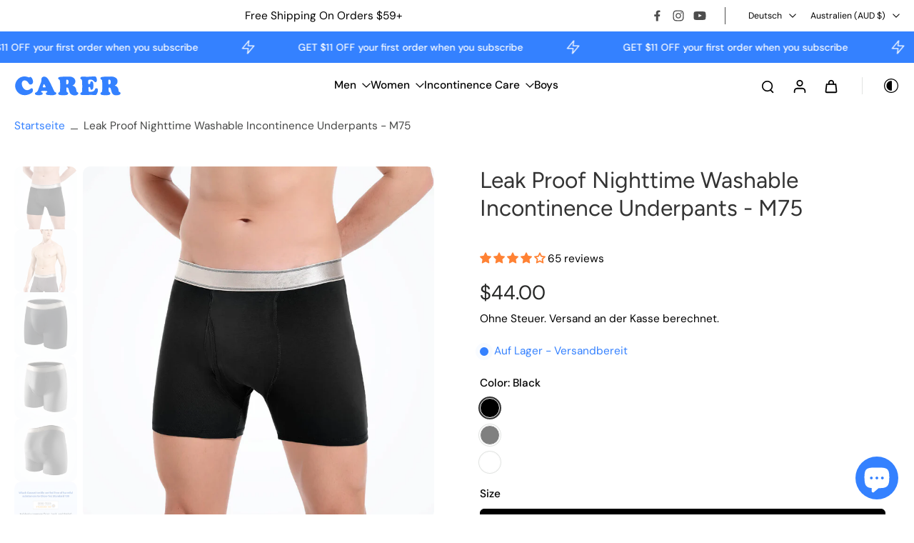

--- FILE ---
content_type: text/html; charset=utf-8
request_url: https://carerspk.com/de-au/products/leak-proof-nighttime-washable-incontinence-underpants-for-adult-male
body_size: 102931
content:
<!doctype html>
<html class="no-js modern-icon-set " lang="de">
  <head>
    <meta charset="utf-8">
    <meta http-equiv="X-UA-Compatible" content="IE=edge">
    <meta name="viewport" content="width=device-width, initial-scale=1.0">
    <meta name="theme-color" content="">
    
      <link rel="canonical" href="https://carerspk.com/de-au/products/leak-proof-nighttime-washable-incontinence-underpants-for-adult-male">
    
<link rel="preconnect" href="https://fonts.shopifycdn.com" crossorigin><title>
      Leak Proof Nighttime Washable Incontinence Underpants for Adult Male
 &ndash; CARER</title>
    
      <meta name="description" content="M75 mens protective underwear is the ideal choice for men managing occasional urinary discomfort. Designed with your convenience in mind, these leakproof underwear for men feature a fully functional fly front, ensuring quick and efficient visits to the urinal.Crafted to meet your needs, these mens protective underwear ">
    
    <link href="//carerspk.com/cdn/shop/t/84/assets/theme.css?v=10006650647888633371762838669" rel="stylesheet" type="text/css" media="all" />
    
<link rel="preload" href="//carerspk.com/cdn/fonts/dm_sans/dmsans_n4.ec80bd4dd7e1a334c969c265873491ae56018d72.woff2" as="font" type="font/woff2" crossorigin="anonymous" />
    
    
    

<meta property="og:site_name" content="CARER">
<meta property="og:url" content="https://carerspk.com/de-au/products/leak-proof-nighttime-washable-incontinence-underpants-for-adult-male">
<meta property="og:title" content="Leak Proof Nighttime Washable Incontinence Underpants for Adult Male">
<meta property="og:type" content="product">
<meta property="og:description" content="M75 mens protective underwear is the ideal choice for men managing occasional urinary discomfort. Designed with your convenience in mind, these leakproof underwear for men feature a fully functional fly front, ensuring quick and efficient visits to the urinal.Crafted to meet your needs, these mens protective underwear "><meta property="og:image" content="http://carerspk.com/cdn/shop/files/mensprotectiveunderwear-M75_6.jpg?v=1714298801">
  <meta property="og:image:secure_url" content="https://carerspk.com/cdn/shop/files/mensprotectiveunderwear-M75_6.jpg?v=1714298801">
  <meta property="og:image:width" content="1000">
  <meta property="og:image:height" content="1300"><meta property="og:price:amount" content="44.00">
  <meta property="og:price:currency" content="AUD"><meta name="twitter:card" content="summary_large_image">
<meta name="twitter:title" content="Leak Proof Nighttime Washable Incontinence Underpants for Adult Male">
<meta name="twitter:description" content="M75 mens protective underwear is the ideal choice for men managing occasional urinary discomfort. Designed with your convenience in mind, these leakproof underwear for men feature a fully functional fly front, ensuring quick and efficient visits to the urinal.Crafted to meet your needs, these mens protective underwear ">
<style data-shopify>@font-face {
  font-family: Figtree;
  font-weight: 400;
  font-style: normal;
  font-display: swap;
  src: url("//carerspk.com/cdn/fonts/figtree/figtree_n4.3c0838aba1701047e60be6a99a1b0a40ce9b8419.woff2") format("woff2"),
       url("//carerspk.com/cdn/fonts/figtree/figtree_n4.c0575d1db21fc3821f17fd6617d3dee552312137.woff") format("woff");
}

  @font-face {
  font-family: "DM Sans";
  font-weight: 400;
  font-style: normal;
  font-display: swap;
  src: url("//carerspk.com/cdn/fonts/dm_sans/dmsans_n4.ec80bd4dd7e1a334c969c265873491ae56018d72.woff2") format("woff2"),
       url("//carerspk.com/cdn/fonts/dm_sans/dmsans_n4.87bdd914d8a61247b911147ae68e754d695c58a6.woff") format("woff");
}

  @font-face {
  font-family: "DM Sans";
  font-weight: 500;
  font-style: normal;
  font-display: swap;
  src: url("//carerspk.com/cdn/fonts/dm_sans/dmsans_n5.8a0f1984c77eb7186ceb87c4da2173ff65eb012e.woff2") format("woff2"),
       url("//carerspk.com/cdn/fonts/dm_sans/dmsans_n5.9ad2e755a89e15b3d6c53259daad5fc9609888e6.woff") format("woff");
}

  @font-face {
  font-family: "DM Sans";
  font-weight: 400;
  font-style: normal;
  font-display: swap;
  src: url("//carerspk.com/cdn/fonts/dm_sans/dmsans_n4.ec80bd4dd7e1a334c969c265873491ae56018d72.woff2") format("woff2"),
       url("//carerspk.com/cdn/fonts/dm_sans/dmsans_n4.87bdd914d8a61247b911147ae68e754d695c58a6.woff") format("woff");
}

  @font-face {
  font-family: Figtree;
  font-weight: 400;
  font-style: normal;
  font-display: swap;
  src: url("//carerspk.com/cdn/fonts/figtree/figtree_n4.3c0838aba1701047e60be6a99a1b0a40ce9b8419.woff2") format("woff2"),
       url("//carerspk.com/cdn/fonts/figtree/figtree_n4.c0575d1db21fc3821f17fd6617d3dee552312137.woff") format("woff");
}


  @font-face {
  font-family: "DM Sans";
  font-weight: 700;
  font-style: normal;
  font-display: swap;
  src: url("//carerspk.com/cdn/fonts/dm_sans/dmsans_n7.97e21d81502002291ea1de8aefb79170c6946ce5.woff2") format("woff2"),
       url("//carerspk.com/cdn/fonts/dm_sans/dmsans_n7.af5c214f5116410ca1d53a2090665620e78e2e1b.woff") format("woff");
}

  @font-face {
  font-family: "DM Sans";
  font-weight: 400;
  font-style: italic;
  font-display: swap;
  src: url("//carerspk.com/cdn/fonts/dm_sans/dmsans_i4.b8fe05e69ee95d5a53155c346957d8cbf5081c1a.woff2") format("woff2"),
       url("//carerspk.com/cdn/fonts/dm_sans/dmsans_i4.403fe28ee2ea63e142575c0aa47684d65f8c23a0.woff") format("woff");
}

  @font-face {
  font-family: "DM Sans";
  font-weight: 700;
  font-style: italic;
  font-display: swap;
  src: url("//carerspk.com/cdn/fonts/dm_sans/dmsans_i7.52b57f7d7342eb7255084623d98ab83fd96e7f9b.woff2") format("woff2"),
       url("//carerspk.com/cdn/fonts/dm_sans/dmsans_i7.d5e14ef18a1d4a8ce78a4187580b4eb1759c2eda.woff") format("woff");
}
</style>
<style data-shopify>:root,
  *:before {
    --base-font-size: 0.9625rem;
    --font-size-medium-mobile: 0.99rem;
    --font-size-medium: 1.1rem;
    --font-size-small: 0.6875rem;
    --font-size-small-mobile: 0.61875rem;
    --font-size-normal: 0.825rem;
    --font-size-normal-mobile: 0.7425rem;
    --font-size-large: 1.375rem;
    --font-size-large-mobile: 1.2375rem;
    --heading-highlight-font-size: 100%;
    --h1-font-size: 4.2075rem;
    --h2-font-size: 2.475rem;
    --h3-font-size: 1.485rem;
    --h4-font-size: 1.36125rem;
    --h5-font-size: 1.2375rem;
    --h6-font-size: 1.11375rem;
    --base-font-size-mobile: 0.86625rem;
    --h1-font-size-mobile: 2.10375rem;
    --h2-font-size-mobile: 1.485rem;
    --h3-font-size-mobile: 1.0395rem;
    --h4-font-size-mobile: 0.952875rem;
    --h5-font-size-mobile: 0.86625rem;
    --h6-font-size-mobile: 0.779625rem;
    --rating-star-size: 0.77rem;
    --border-radius: 100px;
    --page-width: 1400px;
    --width-countdown: 8.6625rem;
    --font-menu: "DM Sans", sans-serif;
    --font-menu-weight: 500;
    --font-menu-style: normal;
    --font-button: "DM Sans", sans-serif;
    --font-button-weight: 400;
    --font-button-style: normal;
    --font-body-family: "DM Sans", sans-serif;
    --font-body-style: normal;
    --font-body-weight: 400;
    --font-heading-family: Figtree, sans-serif;
    --font-heading-highlight: Figtree, sans-serif;
    --font-heading-highlight-style: normal;
    --font-heading-highlight-weight: 400;
    --font-heading-style: normal;
    --font-heading-weight: 400;
    --heading-text-tranform: none;
    --advanced-sections-spacing: 0px;
    --divider-spacing: -0;

    --colors-pulse-speech: 104, 102, 72;
    --image-treatment-overlay: 0, 0, 0;
    --image-treatment-text: 255, 255, 255;
    --colors-line-and-border: 225, 227, 225;
    --colors-line-and-border-base: 225, 227, 225;
    --colors-line-header: 225, 227, 225;
    --colors-line-footer: 235, 242, 255;
    --colors-background: 255, 255, 255;
    --colors-text: 0, 0, 0;
    --colors-heading: 51, 51, 51;
    --colors-heading-base: 51, 51, 51;
    --colors-background-secondary: 255, 255, 255;
    --colors-text-secondary: 69, 70, 69;
    --colors-heading-secondary: 40, 41, 40;
    --colors-text-link: 52, 129, 255;
    --background-color:  255, 255, 255;
    --background-color-header: 255, 255, 255;
    --colors-text-header: 0, 0, 0;
    --background-color-footer: 235, 242, 255;
    --colors-text-footer: 136, 136, 136;
    --colors-heading-footer: 51, 51, 51;
    --colors-text-link-footer: 52, 129, 255;
    --color-error: 169, 70, 0;
    --color-success: 52, 129, 255;
    --colors-price: 40, 41, 40;
    --colors-price-sale: 255, 0, 0;
    --colors-button-text: 255, 255, 255;
    --colors-button: 52, 129, 255;
    --colors-button-text-hover: 255, 255, 255;
    --colors-secondary-button: 40, 41, 40;
    --colors-button-hover: rgb(16, 16, 16);
    --colors-cart: 52, 129, 255;
    --colors-cart-text: 255, 255, 255;
    --colors-icon-rating: 255, 130, 52;
    --colors-transition-arrows: 0, 0, 0;
    --color-highlight: #3481ff;
    --background-pagination-slideshow: 40, 41, 40;
    --text-color-pagination-slideshow: 255, 255, 255;
    
      --background-secondary-button: transparent;
      --colors-line-secondary-button: 40, 41, 40;
    
    
      --button-width: 120%;
      --button-height: 100%;
      --button-transform: rotate3d(0,0,1,10deg) translate3d(-1.2em,110%,0);
      --button-transform-origin: 0% 100%;
    
    
      --height-parallax: 110%;
    
    
      --image-zoom: 1.05;
    
    --card-product-bg: rgba(0,0,0,0);
    --card-product-padding: 20px;
    --card-product-padding-mobile: 8px;
    --card-product-alignment: center;
    
    --width-scrollbar: 0;
    --card-product-ratio: 150.0%;
    --card-product-img-position:  absolute;
    --card-product-img-height:  0;
    --card-product-img-zoom:  scale(1.1);
    --height-header: 0px;
    --transition-card-loading: 500ms;
    --transition-card-image-hover: 400ms;
    --transition-slideshow: 500ms;
    --transition-image-hover: 500ms;
  }
  .dark,
  .dark *:before {
    --image-treatment-overlay: 0, 0, 0;
    --image-treatment-text: 255, 255, 255;
    --colors-line-and-border: 49, 49, 49;
    --colors-line-and-border-base: 49, 49, 49;
    --colors-line-header: 52, 54, 52;
    --colors-line-footer: 52, 54, 52;
    --colors-background: 40, 41, 40;
    --colors-text: 225, 227, 225;
    --colors-heading: 255, 255, 255;
    --colors-heading-base: 255, 255, 255;
    --background-color: 40, 41, 40;
    --colors-text-link: 145, 180, 116;
    --color-error: 229, 105, 15;
    --color-success: 145, 180, 116;
    --background-color-header: 40, 41, 40;
    --colors-text-header: 255, 255, 255;
    --background-color-footer: 40, 41, 40;
    --colors-text-footer: 225, 227, 225;
    --colors-heading-footer: 255, 255, 255;
    --colors-text-link-footer: 145, 180, 116;
    --colors-price: 250, 250, 250;
    --colors-price-sale: 229, 105, 15;
    --colors-button-text: 40, 41, 40;
    --colors-button: 255, 255, 255;
    --colors-button-text-hover: 40, 41, 40;
    --colors-secondary-button: 255, 255, 255;
    --colors-button-hover: rgb(255, 255, 255);
    --colors-cart: 145, 180, 116;
    --colors-cart-text: 250, 250, 250;
    --colors-background-secondary: 47, 48, 47;
    --colors-text-secondary: 225, 227, 225;
    --colors-heading-secondary: 255, 255, 255;
    --colors-icon-rating: 229, 105, 15;
    --colors-pulse-speech: 104, 102, 72;
    --colors-transition-arrows: 0, 0, 0;
    --color-highlight: #3481ff;
    
      --background-secondary-button: transparent;
      --colors-line-secondary-button: 255, 255, 255;
    
    --card-product-bg: rgba(0,0,0,0);
  }
  shopify-accelerated-checkout {
    --shopify-accelerated-checkout-button-border-radius: 100px;
  }
  shopify-accelerated-checkout-cart {
    --shopify-accelerated-checkout-button-border-radius: 100px;
    --shopify-accelerated-checkout-inline-alignment: end;
    --shopify-accelerated-checkout-button-block-size: 48px;
    --shopify-accelerated-checkout-button-inline-size: 48px;
  }
  
    [role="button"],
    [type="button"],
    .button {
      color: rgb(var(--colors-button-text));
    }
    button.button-solid,
    .button.button-solid {
      border: none;
      background-color: rgba(var(--colors-button));
    }
    button.button-disable-effect,
    .button.button-disable-effect,
    .payment-button .shopify-payment-button__button--unbranded {
      color: rgb(var(--colors-button-text));
      background-color: rgba(var(--colors-button));
    }
    .button-action {
      border: none;
      color: rgb(var(--colors-button-text));
      background-color: rgba(var(--colors-button));
    }
  
  [role="button"],
  [type="button"],
  .button {
    direction: ltr;
  }
  .header, .header *::before {
    --colors-text: var(--colors-text-header);
    --colors-heading: var(--colors-text-header);
    --colors-price: var(--colors-text-header);
    --colors-line-and-border: var(--colors-line-header);
  }
  #sticky-header-content .divider {
    --colors-line-and-border: var(--colors-line-header);
  }
  .paginate-slide-image {
    background: rgba(var(--background-pagination-slideshow));
    color: rgba(var(--text-color-pagination-slideshow));
  }

  @media (min-width: 1024px) {
    .paginate-slide-image {
      color: rgba(var(--text-color-pagination-slideshow));
    }
    .paginate-slide-image:hover {
      color: rgba(var(--text-color-pagination-slideshow));
    }
  }

  .section-quick-links,
  .section-quick-links *::before,
  .section-footer,
  .section-footer *::before {
    --colors-text: var(--colors-text-footer);
    --colors-heading: var(--colors-heading-footer);
    --colors-text-link: var(--colors-text-link-footer);
    --colors-line-and-border: var(--colors-line-footer);
  }
  .sticky-header {
    --font-body-weight: 700;
  }

  .scrollbar-horizontal {
    position: relative;
    -ms-overflow-style: none;
  }
  .scrollbar-horizontal::-webkit-scrollbar-track {
    background-color: #ececec;
  }
  .scrollbar-horizontal::-webkit-scrollbar {
    height: 3px;
  }

  .scrollbar-horizontal::-webkit-scrollbar-track {
    -webkit-box-shadow: inset 0 0 0px rgba(0, 0, 0, 0);
  }

  .scrollbar-horizontal::-webkit-scrollbar-thumb {
    visibility: visible;
    background-color: #747474;
  }

  .scrollbar-horizontal::-webkit-scrollbar-thumb:hover {
    background-color: #747474;
  }
  body.scrollbar-body::-webkit-scrollbar{
    width: 5px;
  }
  .scrollbar-body::-webkit-scrollbar-track{
    background: #ececec;
  }
  .scrollbar-horizontal {
    position: relative;
    -ms-overflow-style: none;
  }
  .scrollbar-horizontal::-webkit-scrollbar-track {
    background-color: #ececec;
  }
  .scrollbar-horizontal::-webkit-scrollbar {
    height: 3px;
  }

  .scrollbar-horizontal::-webkit-scrollbar-track {
    -webkit-box-shadow: inset 0 0 0px rgba(0, 0, 0, 0);
  }

  .scrollbar-horizontal::-webkit-scrollbar-thumb {
    visibility: visible;
    background-color: #747474;
  }

  .scrollbar-horizontal::-webkit-scrollbar-thumb:hover {
    background-color: #747474;
  }
  .scrollbar-body::-webkit-scrollbar{
    width: 3px;
  }
  .scrollbar-body::-webkit-scrollbar-track{
    background: #ececec;
  }
  .scrollbar-body.scrollbar-visible:active::-webkit-scrollbar-thumb,
  .scrollbar-body.scrollbar-visible:focus::-webkit-scrollbar-thumb,
  .scrollbar-body.scrollbar-visible:hover::-webkit-scrollbar-thumb {
    background: #747474;
    visibility: visible;
  }
  .scrollbar-body.scrollbar-visible::-webkit-scrollbar-track{
    background: transparent;
  }
  .scrollbar-body.scrollbar-visible::-webkit-scrollbar-thumb{
    background: transparent;
    visibility: visible;
  }
  .scrollbar-body::-webkit-scrollbar-thumb{
    background: #747474;
  }
  .animate-scroll-banner {
    animation: scrollX var(--duration, 10s) linear infinite var(--play-state, running) var(--direction);
  }
  .padding-scrollbar, .padding-scrollbar-header {
    padding-right: min(var(--width-scrollbar), 20px);
  }
  .rtl .padding-scrollbar-header {
    padding-left: min(var(--width-scrollbar), 20px);
    padding-right: 0;
  }
  
  
  .des-block iframe {
    width: 100%;
    height: 100%;
  }
  .toggle-compare  + label span:first-child,
  .toggle-compare:checked + label span:last-child {
    display: block
  }
  .toggle-compare  + label span:last-child,
  .toggle-compare:checked + label span:first-child {
    display: none;
  }
  .card-product:not(.recommendations) {}
  .dark .card-product:not(.recommendations) {background: transparent;}
  .card-product:not(.recommendations) .card-info,
  .card-product:not(.recommendations) .x-variants-data {
    padding-left: 8px;
    padding-right: 8px;
  }
  .card-product:not(.recommendations) .x-variants-separator::before {
    content: var(--tw-content);
    position: absolute;
    width: calc(100% - 2 * 8px);
    top: 0;
    left: 0;
    margin-left: 8px;
    margin-right: 8px;
  }
  .card-product:not(.recommendations) .card-info .x-variants-data
  {
    padding-left: 0;
    padding-right: 0;
  }
  .card-product:not(.recommendations) .card-info .x-variants-separator::before {
    width: 100%;
    margin-left: 0;
    margin-right: 0;
  }
  .card-product-slideshow {
      background: #ffffff;}
  .dark .card-product-slideshow {
      background: #2f302f;}
  button[class*='shopify-payment-button__more-options'] {
    color: rgba(var(--colors-text));
  }
  .group-discount:before,.group-discount:after {
    background-color: rgba(var(--colors-price-sale), 5%);
    content: "";
    position: absolute;
    right: 100%;
    height: 100%;
    top: 0;
    width: 1.25rem;
  }
  .shipping_insurance.group-discount:before,.shipping_insurance.group-discount:after {
    background-color: rgb(var(--colors-background-secondary));
  }
  .group-discount:after {
    left: 100%;
    right: auto;
  }
  @media (min-width: 768px){
    .list-layout .card-product:not(.recommendations) {
      padding-bottom: 0;
    }
    .list-layout .card-product:not(.recommendations) .card-info,
    .list-layout .card-product:not(.recommendations) .x-variants-data{
      padding-left: 0;
      padding-right: 0;
    }
    .list-layout .card-product:not(.recommendations) .x-variants-separator::before {
      width: 100%;
      margin-left: 0;
      margin-right: 0;
    }
    shopify-accelerated-checkout-cart {
    --shopify-accelerated-checkout-button-block-size: 46px;
    --shopify-accelerated-checkout-button-inline-size: 46px;
  }
  }
  @media (min-width: 1024px){
    .group-discount:before,.group-discount:after {
       width: 0;
    }
    .payment-button .shopify-payment-button__button--unbranded {
      color: rgb(var(--colors-button-text));
      background: rgba(var(--colors-button));
    }
    .card-product:not(.recommendations) .card-info,
    .card-product:not(.recommendations) .x-variants-data {
      padding-left: 20px;
      padding-right: 20px;
    }
    .card-product:not(.recommendations) .x-variants-separator::before {
      width: calc(100% - 2 * 20px);
      margin-left: 20px;
      margin-right: 20px;
    }
    [role="button"],
    [type="button"],
    .button {
      color: rgba(var(--colors-button-text));
    }
    button.button-solid,
    .button.button-solid {
      border: none;
      box-shadow: none;
      color: rgb(var(--colors-button-text));
      background-color: rgba(var(--colors-button));
      overflow: hidden;
      background-origin: border-box;
    }
    button.button-solid:hover,
    .button.button-solid:hover {
      
      transition-delay: 0.5s;
      
      transition-property: background-color;
      background-color: var(--colors-button-hover);
      color: rgba(var(--colors-button-text-hover));
      background-origin: border-box;
    }
    .button-action {
      border: none;
      color: rgba(var(--colors-button-text-hover));
      background-color: var(--colors-button-hover);
    }
    button.button-disable-effect,
    .button.button-disable-effect {
      color: rgb(var(--colors-button-text));
      background-color: rgba(var(--colors-button));
    }
    button.button-disable-effect:hover,
    .button.button-disable-effect:hover {
      color: rgba(var(--colors-button-text-hover));
      background-color: var(--colors-button-hover);
    }
    
      button.button-solid:before,
      .button.button-solid:before {
        content: "";
        z-index: -1;
        position: absolute;
        top: 0;
        right: 0;
        bottom: 0;
        left: 0;
        width: var(--button-width);
        height: var(--button-height);
        background-color: var(--colors-button-hover);
        backface-visibility: hidden;
        will-change: transform;
        transform: var(--button-transform);
        transform-origin: var(--button-transform-origin);
        transition: transform 0.5s ease;
      }
      button.button-solid:hover:before,
      .button.button-solid:hover:before {
        transform: rotate3d(0,0,1,0) translateZ(0);
      }
    
    
  }
  .inventory-low-stock-status {
    
      --stock-color: rgba(191, 18, 42);
    
      color: var(--stock-color);
    }
  .dark .inventory-low-stock-status {
    
      --stock-color: rgba(191, 18, 42);
    
  }
  .inventory-in-stock-status {
    
      --stock-color: rgba(52, 129, 255);
    
      color: var(--stock-color);
  }
  .dark .inventory-in-stock-status {
    
      --stock-color: rgba(52, 129, 255);
    
  }
  .inventory-out-of-stock-status {
    
      --stock-color: rgba(118, 116, 116);
    
      color: var(--stock-color);
  }
  .dark .inventory-out-of-stock-status {
    
      --stock-color: rgba(134, 127, 127);
    
  }
  .inventory-status {
    background-color: var(--stock-color);
  }
  .card-testimonial {
      background: #ffffff;}
  .dark .card-testimonial {
      background: #2f302f;}/* App Shopify Subscription */
  .shopify_subscriptions_app_policy a {
    position: relative;
    margin-top: .5rem;
    margin-bottom: .5rem;
    color: rgba(var(--colors-text-link)) !important;
    text-decoration-thickness: 1px;
    background: linear-gradient(to right, rgba(0, 0, 0, 0), rgba(0, 0, 0, 0)), linear-gradient(to right, rgba(var(--colors-text-link), 1), rgba(var(--colors-text-link), 1), rgba(var(--colors-text-link), 1));
    background-size: 100% 0.1em, 0 0.1em;
    background-position: 100% 100%,100% 100%;
    background-repeat: no-repeat;
    transition: background-size 250ms;
  }
  .shopify_subscriptions_app_policy:after {
    clear: both;
    content: var(--tw-content);
    display: block;
  }
  @media (min-width: 1024px) {
    .shopify_subscriptions_app_policy a:hover {
      background-size: 0 .1em, 100% .1em;
      background-position: 100% 100%, 0% 100%;
    }
  }

  /* Recurpay Subscription App */
  #recurpay-account-widget {
    margin-top: 1rem;
  }
  .rtl .recurpay__widget .recurpay__group_frequency .recurpay__frequency_label_title {
    padding-right: 10px;
    right: 0.25rem;
  }
  .rtl .recurpay__widget .recurpay__group_title {
    text-align: right;
    margin-right: 0;
    margin-left: 0.5em;
  }
  .rtl .recurpay__widget .recurpay__group_subtitle {
    text-align: right;
  }
  .rtl .recurpay__widget .recurpay__description {
    text-align: right;
  }
  .rtl .recurpay__widget .recurpay__radio_group {
    margin-right: 0;
    margin-left: 10px;
  }
  .rtl .recurpay__widget .recurpay__offer_saving_message {
    padding-right: 10px;
    padding-left: 0;
  }
  .rtl .recurpay__widget .recurpay__offer_wrapper svg {
    margin-right: 0;
    margin-left: 10px;
  }
  .rtl .recurpay__widget .recurpay__group_frequency .recurpay__frequency_label_title:before {
    left: 0.5em;
    margin-right: -50%;
    right: auto;
    margin-left: 0
  }
  .rtl .recurpay__widget .recurpay__group_frequency .recurpay__frequency_label_title:after {
    right: 0.5em;
    left: auto;
    margin-left: 0;
  }
  .rtl .upgrade-subscription-cart .upgrade-icon-wrapper {
    text-align: right;
  }

  /* Seal Subscriptions */
  .sls-widget-branding {
    z-index: 20 !important;
  }
  .card .sealsubs-target-element, .card-product-fbt .sealsubs-target-element {
    display: none !important;
  }
  .seal-portal-link a {
    position: relative;
    margin-top: .5rem;
    margin-bottom: .5rem;
    color: rgba(var(--colors-text-link)) !important;
    text-decoration-thickness: 1px;
    background: linear-gradient(to right, rgba(0, 0, 0, 0), rgba(0, 0, 0, 0)), linear-gradient(to right, rgba(var(--colors-text-link), 1), rgba(var(--colors-text-link), 1), rgba(var(--colors-text-link), 1));
    background-size: 100% 0.1em, 0 0.1em;
    background-position: 100% 100%,100% 100%;
    background-repeat: no-repeat;
    transition: background-size 250ms;
  }
  .seal-portal-link:after {
    clear: both;
    content: var(--tw-content);
    display: block;
  }
  @media (min-width: 1024px) {
    .seal-portal-link a:hover {
      background-size: 0 .1em, 100% .1em;
      background-position: 100% 100%, 0% 100%;
    }
  }
  .rtl .sealsubs-container {
    text-align: right;
  }
  .x-card-title {
    font-size: 1.08rem;
    font-family: var(--font-heading-family);
    font-weight: var(--font-heading-weight);
  }
  .x-card-price {
    font-size: 0.9rem;
    font-family: var(--font-body-family);
    font-weight: var(--font-body-weight);
  }
  @media (min-width: 768px) {
    .x-card-title {
      font-size: 1.2rem;
    }
    .x-card-price {
      font-size: 1.0rem;
    }
  }
  .back{
    position: absolute;
    top: 50%;
    left: 50%;
    white-space: nowrap;
    opacity: 0;
    transform: translate(-50%, -50%) translateY(100%) translateZ(0);
    transition-behavior: normal, normal;
    transition-duration: 0.6s, 0.6s;
    transition-timing-function: cubic-bezier(0.165, 0.84, 0.44, 1), cubic-bezier(0.165, 0.84, 0.44, 1);
    transition-delay: 0s, 0s;
    transition-property: transform, opacity;
  }
  .front{
    transform: translateZ(0);
    transition-behavior: normal, normal;
    transition-duration: 0.6s, 0.6s;
    transition-timing-function: cubic-bezier(0.165, 0.84, 0.44, 1), cubic-bezier(0.165, 0.84, 0.44, 1);
    transition-delay: 0s, 0s;
    transition-property: transform, opacity;
    border-bottom: 1px solid transparent;
  }
  .flip-container:hover .front{
    opacity: 0;
    transform: translateY(-100%) translateZ(0);
  }
  .flip-container:hover .back{
    opacity: 1;
    transform: translate(-50%, -50%) translateY(0%) translateZ(0);
    border-bottom: 1px solid rgba(var(--colors-text-link));
  }
  .dbtap-overlay{
    display: none
  }
  @media (max-width: 1024px) and (pointer: coarse) and (hover: none) {
    .dbtap-overlay{
      display: block
    }
  }</style><script>
    const themeMode = 'switch';
    if ((localStorage.eurus_theme == 1 && themeMode == 'switch')
      || (themeMode == 'auto' && window.matchMedia('(prefers-color-scheme: dark)').matches)) {
      requestAnimationFrame(() => {
        document.documentElement.classList.add('dark');
      });
    } else if ((localStorage.eurus_theme == 0 && themeMode == 'switch')
      || (themeMode == 'auto' && window.matchMedia('(prefers-color-scheme: light)').matches)) {
      requestAnimationFrame(() => {
        document.documentElement.classList.remove('dark');
      });
    }
  </script>
    
    <script>window.performance && window.performance.mark && window.performance.mark('shopify.content_for_header.start');</script><meta name="google-site-verification" content="JDdUzK20sBecJ-_elzFmZeo-RQmMPz2znGc3hQpF8oA">
<meta id="shopify-digital-wallet" name="shopify-digital-wallet" content="/73737011475/digital_wallets/dialog">
<meta name="shopify-checkout-api-token" content="7b9530472caa9c0c055470404f3c16e7">
<meta id="in-context-paypal-metadata" data-shop-id="73737011475" data-venmo-supported="true" data-environment="production" data-locale="de_DE" data-paypal-v4="true" data-currency="AUD">
<link rel="alternate" hreflang="x-default" href="https://carerspk.com/products/leak-proof-nighttime-washable-incontinence-underpants-for-adult-male">
<link rel="alternate" hreflang="en" href="https://carerspk.com/products/leak-proof-nighttime-washable-incontinence-underpants-for-adult-male">
<link rel="alternate" hreflang="es" href="https://carerspk.com/es/products/leak-proof-nighttime-washable-incontinence-underpants-for-adult-male">
<link rel="alternate" hreflang="de" href="https://carerspk.com/de/products/leak-proof-nighttime-washable-incontinence-underpants-for-adult-male">
<link rel="alternate" hreflang="fr" href="https://carerspk.com/fr/products/leak-proof-nighttime-washable-incontinence-underpants-for-adult-male">
<link rel="alternate" hreflang="en-CA" href="https://carerspk.com/en-ca/products/leak-proof-nighttime-washable-incontinence-underpants-for-adult-male">
<link rel="alternate" hreflang="es-CA" href="https://carerspk.com/es-ca/products/leak-proof-nighttime-washable-incontinence-underpants-for-adult-male">
<link rel="alternate" hreflang="de-CA" href="https://carerspk.com/de-ca/products/leak-proof-nighttime-washable-incontinence-underpants-for-adult-male">
<link rel="alternate" hreflang="fr-CA" href="https://carerspk.com/fr-ca/products/leak-proof-nighttime-washable-incontinence-underpants-for-adult-male">
<link rel="alternate" hreflang="en-MX" href="https://carerspk.com/en-mx/products/leak-proof-nighttime-washable-incontinence-underpants-for-adult-male">
<link rel="alternate" hreflang="es-MX" href="https://carerspk.com/es-mx/products/leak-proof-nighttime-washable-incontinence-underpants-for-adult-male">
<link rel="alternate" hreflang="de-MX" href="https://carerspk.com/de-mx/products/leak-proof-nighttime-washable-incontinence-underpants-for-adult-male">
<link rel="alternate" hreflang="fr-MX" href="https://carerspk.com/fr-mx/products/leak-proof-nighttime-washable-incontinence-underpants-for-adult-male">
<link rel="alternate" hreflang="de-DE" href="https://carerspk.com/de-de/products/leak-proof-nighttime-washable-incontinence-underpants-for-adult-male">
<link rel="alternate" hreflang="es-DE" href="https://carerspk.com/es-de/products/leak-proof-nighttime-washable-incontinence-underpants-for-adult-male">
<link rel="alternate" hreflang="en-DE" href="https://carerspk.com/en-de/products/leak-proof-nighttime-washable-incontinence-underpants-for-adult-male">
<link rel="alternate" hreflang="fr-DE" href="https://carerspk.com/fr-de/products/leak-proof-nighttime-washable-incontinence-underpants-for-adult-male">
<link rel="alternate" hreflang="en-IT" href="https://carerspk.com/en-it/products/leak-proof-nighttime-washable-incontinence-underpants-for-adult-male">
<link rel="alternate" hreflang="es-IT" href="https://carerspk.com/es-it/products/leak-proof-nighttime-washable-incontinence-underpants-for-adult-male">
<link rel="alternate" hreflang="de-IT" href="https://carerspk.com/de-it/products/leak-proof-nighttime-washable-incontinence-underpants-for-adult-male">
<link rel="alternate" hreflang="fr-IT" href="https://carerspk.com/fr-it/products/leak-proof-nighttime-washable-incontinence-underpants-for-adult-male">
<link rel="alternate" hreflang="en-SG" href="https://carerspk.com/en-sg/products/leak-proof-nighttime-washable-incontinence-underpants-for-adult-male">
<link rel="alternate" hreflang="es-SG" href="https://carerspk.com/es-sg/products/leak-proof-nighttime-washable-incontinence-underpants-for-adult-male">
<link rel="alternate" hreflang="de-SG" href="https://carerspk.com/de-sg/products/leak-proof-nighttime-washable-incontinence-underpants-for-adult-male">
<link rel="alternate" hreflang="fr-SG" href="https://carerspk.com/fr-sg/products/leak-proof-nighttime-washable-incontinence-underpants-for-adult-male">
<link rel="alternate" hreflang="en-NZ" href="https://carerspk.com/en-nz/products/leak-proof-nighttime-washable-incontinence-underpants-for-adult-male">
<link rel="alternate" hreflang="es-NZ" href="https://carerspk.com/es-nz/products/leak-proof-nighttime-washable-incontinence-underpants-for-adult-male">
<link rel="alternate" hreflang="de-NZ" href="https://carerspk.com/de-nz/products/leak-proof-nighttime-washable-incontinence-underpants-for-adult-male">
<link rel="alternate" hreflang="fr-NZ" href="https://carerspk.com/fr-nz/products/leak-proof-nighttime-washable-incontinence-underpants-for-adult-male">
<link rel="alternate" hreflang="en-JP" href="https://carerspk.com/en-jp/products/leak-proof-nighttime-washable-incontinence-underpants-for-adult-male">
<link rel="alternate" hreflang="es-JP" href="https://carerspk.com/es-jp/products/leak-proof-nighttime-washable-incontinence-underpants-for-adult-male">
<link rel="alternate" hreflang="de-JP" href="https://carerspk.com/de-jp/products/leak-proof-nighttime-washable-incontinence-underpants-for-adult-male">
<link rel="alternate" hreflang="fr-JP" href="https://carerspk.com/fr-jp/products/leak-proof-nighttime-washable-incontinence-underpants-for-adult-male">
<link rel="alternate" hreflang="en-FR" href="https://carerspk.com/en-fr/products/leak-proof-nighttime-washable-incontinence-underpants-for-adult-male">
<link rel="alternate" hreflang="es-FR" href="https://carerspk.com/es-fr/products/leak-proof-nighttime-washable-incontinence-underpants-for-adult-male">
<link rel="alternate" hreflang="de-FR" href="https://carerspk.com/de-fr/products/leak-proof-nighttime-washable-incontinence-underpants-for-adult-male">
<link rel="alternate" hreflang="fr-FR" href="https://carerspk.com/fr-fr/products/leak-proof-nighttime-washable-incontinence-underpants-for-adult-male">
<link rel="alternate" hreflang="en-AU" href="https://carerspk.com/en-au/products/leak-proof-nighttime-washable-incontinence-underpants-for-adult-male">
<link rel="alternate" hreflang="es-AU" href="https://carerspk.com/es-au/products/leak-proof-nighttime-washable-incontinence-underpants-for-adult-male">
<link rel="alternate" hreflang="de-AU" href="https://carerspk.com/de-au/products/leak-proof-nighttime-washable-incontinence-underpants-for-adult-male">
<link rel="alternate" hreflang="fr-AU" href="https://carerspk.com/fr-au/products/leak-proof-nighttime-washable-incontinence-underpants-for-adult-male">
<link rel="alternate" hreflang="en-CH" href="https://carerspk.com/en-ch/products/leak-proof-nighttime-washable-incontinence-underpants-for-adult-male">
<link rel="alternate" hreflang="es-CH" href="https://carerspk.com/es-ch/products/leak-proof-nighttime-washable-incontinence-underpants-for-adult-male">
<link rel="alternate" hreflang="de-CH" href="https://carerspk.com/de-ch/products/leak-proof-nighttime-washable-incontinence-underpants-for-adult-male">
<link rel="alternate" hreflang="fr-CH" href="https://carerspk.com/fr-ch/products/leak-proof-nighttime-washable-incontinence-underpants-for-adult-male">
<link rel="alternate" hreflang="en-GB" href="https://carerspk.com/en-gb/products/leak-proof-nighttime-washable-incontinence-underpants-for-adult-male">
<link rel="alternate" hreflang="es-GB" href="https://carerspk.com/es-gb/products/leak-proof-nighttime-washable-incontinence-underpants-for-adult-male">
<link rel="alternate" hreflang="de-GB" href="https://carerspk.com/de-gb/products/leak-proof-nighttime-washable-incontinence-underpants-for-adult-male">
<link rel="alternate" hreflang="fr-GB" href="https://carerspk.com/fr-gb/products/leak-proof-nighttime-washable-incontinence-underpants-for-adult-male">
<link rel="alternate" hreflang="en-NL" href="https://carerspk.com/en-nl/products/leak-proof-nighttime-washable-incontinence-underpants-for-adult-male">
<link rel="alternate" hreflang="es-NL" href="https://carerspk.com/es-nl/products/leak-proof-nighttime-washable-incontinence-underpants-for-adult-male">
<link rel="alternate" hreflang="de-NL" href="https://carerspk.com/de-nl/products/leak-proof-nighttime-washable-incontinence-underpants-for-adult-male">
<link rel="alternate" hreflang="fr-NL" href="https://carerspk.com/fr-nl/products/leak-proof-nighttime-washable-incontinence-underpants-for-adult-male">
<link rel="alternate" hreflang="es-ES" href="https://carerspk.com/es-es/products/leak-proof-nighttime-washable-incontinence-underpants-for-adult-male">
<link rel="alternate" hreflang="en-ES" href="https://carerspk.com/en-es/products/leak-proof-nighttime-washable-incontinence-underpants-for-adult-male">
<link rel="alternate" hreflang="de-ES" href="https://carerspk.com/de-es/products/leak-proof-nighttime-washable-incontinence-underpants-for-adult-male">
<link rel="alternate" hreflang="fr-ES" href="https://carerspk.com/fr-es/products/leak-proof-nighttime-washable-incontinence-underpants-for-adult-male">
<link rel="alternate" hreflang="en-LB" href="https://carerspk.com/en-lb/products/leak-proof-nighttime-washable-incontinence-underpants-for-adult-male">
<link rel="alternate" hreflang="es-LB" href="https://carerspk.com/es-lb/products/leak-proof-nighttime-washable-incontinence-underpants-for-adult-male">
<link rel="alternate" hreflang="de-LB" href="https://carerspk.com/de-lb/products/leak-proof-nighttime-washable-incontinence-underpants-for-adult-male">
<link rel="alternate" hreflang="fr-LB" href="https://carerspk.com/fr-lb/products/leak-proof-nighttime-washable-incontinence-underpants-for-adult-male">
<link rel="alternate" type="application/json+oembed" href="https://carerspk.com/de-au/products/leak-proof-nighttime-washable-incontinence-underpants-for-adult-male.oembed">
<script async="async" src="/checkouts/internal/preloads.js?locale=de-AU"></script>
<link rel="preconnect" href="https://shop.app" crossorigin="anonymous">
<script async="async" src="https://shop.app/checkouts/internal/preloads.js?locale=de-AU&shop_id=73737011475" crossorigin="anonymous"></script>
<script id="apple-pay-shop-capabilities" type="application/json">{"shopId":73737011475,"countryCode":"US","currencyCode":"AUD","merchantCapabilities":["supports3DS"],"merchantId":"gid:\/\/shopify\/Shop\/73737011475","merchantName":"CARER","requiredBillingContactFields":["postalAddress","email","phone"],"requiredShippingContactFields":["postalAddress","email","phone"],"shippingType":"shipping","supportedNetworks":["visa","masterCard","amex","discover","elo","jcb"],"total":{"type":"pending","label":"CARER","amount":"1.00"},"shopifyPaymentsEnabled":true,"supportsSubscriptions":true}</script>
<script id="shopify-features" type="application/json">{"accessToken":"7b9530472caa9c0c055470404f3c16e7","betas":["rich-media-storefront-analytics"],"domain":"carerspk.com","predictiveSearch":true,"shopId":73737011475,"locale":"de"}</script>
<script>var Shopify = Shopify || {};
Shopify.shop = "carerspk.myshopify.com";
Shopify.locale = "de";
Shopify.currency = {"active":"AUD","rate":"1.4680554"};
Shopify.country = "AU";
Shopify.theme = {"name":"西木建站搭建中","id":182159868179,"schema_name":"CARER","schema_version":"9.5.0","theme_store_id":2048,"role":"main"};
Shopify.theme.handle = "null";
Shopify.theme.style = {"id":null,"handle":null};
Shopify.cdnHost = "carerspk.com/cdn";
Shopify.routes = Shopify.routes || {};
Shopify.routes.root = "/de-au/";</script>
<script type="module">!function(o){(o.Shopify=o.Shopify||{}).modules=!0}(window);</script>
<script>!function(o){function n(){var o=[];function n(){o.push(Array.prototype.slice.apply(arguments))}return n.q=o,n}var t=o.Shopify=o.Shopify||{};t.loadFeatures=n(),t.autoloadFeatures=n()}(window);</script>
<script>
  window.ShopifyPay = window.ShopifyPay || {};
  window.ShopifyPay.apiHost = "shop.app\/pay";
  window.ShopifyPay.redirectState = null;
</script>
<script id="shop-js-analytics" type="application/json">{"pageType":"product"}</script>
<script defer="defer" async type="module" src="//carerspk.com/cdn/shopifycloud/shop-js/modules/v2/client.init-shop-cart-sync_e98Ab_XN.de.esm.js"></script>
<script defer="defer" async type="module" src="//carerspk.com/cdn/shopifycloud/shop-js/modules/v2/chunk.common_Pcw9EP95.esm.js"></script>
<script defer="defer" async type="module" src="//carerspk.com/cdn/shopifycloud/shop-js/modules/v2/chunk.modal_CzmY4ZhL.esm.js"></script>
<script type="module">
  await import("//carerspk.com/cdn/shopifycloud/shop-js/modules/v2/client.init-shop-cart-sync_e98Ab_XN.de.esm.js");
await import("//carerspk.com/cdn/shopifycloud/shop-js/modules/v2/chunk.common_Pcw9EP95.esm.js");
await import("//carerspk.com/cdn/shopifycloud/shop-js/modules/v2/chunk.modal_CzmY4ZhL.esm.js");

  window.Shopify.SignInWithShop?.initShopCartSync?.({"fedCMEnabled":true,"windoidEnabled":true});

</script>
<script>
  window.Shopify = window.Shopify || {};
  if (!window.Shopify.featureAssets) window.Shopify.featureAssets = {};
  window.Shopify.featureAssets['shop-js'] = {"shop-cart-sync":["modules/v2/client.shop-cart-sync_DazCVyJ3.de.esm.js","modules/v2/chunk.common_Pcw9EP95.esm.js","modules/v2/chunk.modal_CzmY4ZhL.esm.js"],"init-fed-cm":["modules/v2/client.init-fed-cm_D0AulfmK.de.esm.js","modules/v2/chunk.common_Pcw9EP95.esm.js","modules/v2/chunk.modal_CzmY4ZhL.esm.js"],"shop-cash-offers":["modules/v2/client.shop-cash-offers_BISyWFEA.de.esm.js","modules/v2/chunk.common_Pcw9EP95.esm.js","modules/v2/chunk.modal_CzmY4ZhL.esm.js"],"shop-login-button":["modules/v2/client.shop-login-button_D_c1vx_E.de.esm.js","modules/v2/chunk.common_Pcw9EP95.esm.js","modules/v2/chunk.modal_CzmY4ZhL.esm.js"],"pay-button":["modules/v2/client.pay-button_CHADzJ4g.de.esm.js","modules/v2/chunk.common_Pcw9EP95.esm.js","modules/v2/chunk.modal_CzmY4ZhL.esm.js"],"shop-button":["modules/v2/client.shop-button_CQnD2U3v.de.esm.js","modules/v2/chunk.common_Pcw9EP95.esm.js","modules/v2/chunk.modal_CzmY4ZhL.esm.js"],"avatar":["modules/v2/client.avatar_BTnouDA3.de.esm.js"],"init-windoid":["modules/v2/client.init-windoid_CmA0-hrC.de.esm.js","modules/v2/chunk.common_Pcw9EP95.esm.js","modules/v2/chunk.modal_CzmY4ZhL.esm.js"],"init-shop-for-new-customer-accounts":["modules/v2/client.init-shop-for-new-customer-accounts_BCzC_Mib.de.esm.js","modules/v2/client.shop-login-button_D_c1vx_E.de.esm.js","modules/v2/chunk.common_Pcw9EP95.esm.js","modules/v2/chunk.modal_CzmY4ZhL.esm.js"],"init-shop-email-lookup-coordinator":["modules/v2/client.init-shop-email-lookup-coordinator_DYzOit4u.de.esm.js","modules/v2/chunk.common_Pcw9EP95.esm.js","modules/v2/chunk.modal_CzmY4ZhL.esm.js"],"init-shop-cart-sync":["modules/v2/client.init-shop-cart-sync_e98Ab_XN.de.esm.js","modules/v2/chunk.common_Pcw9EP95.esm.js","modules/v2/chunk.modal_CzmY4ZhL.esm.js"],"shop-toast-manager":["modules/v2/client.shop-toast-manager_Bc-1elH8.de.esm.js","modules/v2/chunk.common_Pcw9EP95.esm.js","modules/v2/chunk.modal_CzmY4ZhL.esm.js"],"init-customer-accounts":["modules/v2/client.init-customer-accounts_CqlRHmZs.de.esm.js","modules/v2/client.shop-login-button_D_c1vx_E.de.esm.js","modules/v2/chunk.common_Pcw9EP95.esm.js","modules/v2/chunk.modal_CzmY4ZhL.esm.js"],"init-customer-accounts-sign-up":["modules/v2/client.init-customer-accounts-sign-up_DZmBw6yB.de.esm.js","modules/v2/client.shop-login-button_D_c1vx_E.de.esm.js","modules/v2/chunk.common_Pcw9EP95.esm.js","modules/v2/chunk.modal_CzmY4ZhL.esm.js"],"shop-follow-button":["modules/v2/client.shop-follow-button_Cx-w7rSq.de.esm.js","modules/v2/chunk.common_Pcw9EP95.esm.js","modules/v2/chunk.modal_CzmY4ZhL.esm.js"],"checkout-modal":["modules/v2/client.checkout-modal_Djjmh8qM.de.esm.js","modules/v2/chunk.common_Pcw9EP95.esm.js","modules/v2/chunk.modal_CzmY4ZhL.esm.js"],"shop-login":["modules/v2/client.shop-login_DMZMgoZf.de.esm.js","modules/v2/chunk.common_Pcw9EP95.esm.js","modules/v2/chunk.modal_CzmY4ZhL.esm.js"],"lead-capture":["modules/v2/client.lead-capture_SqejaEd8.de.esm.js","modules/v2/chunk.common_Pcw9EP95.esm.js","modules/v2/chunk.modal_CzmY4ZhL.esm.js"],"payment-terms":["modules/v2/client.payment-terms_DUeEqFTJ.de.esm.js","modules/v2/chunk.common_Pcw9EP95.esm.js","modules/v2/chunk.modal_CzmY4ZhL.esm.js"]};
</script>
<script>(function() {
  var isLoaded = false;
  function asyncLoad() {
    if (isLoaded) return;
    isLoaded = true;
    var urls = ["https:\/\/static.shareasale.com\/json\/shopify\/shareasale-tracking.js?sasmid=146537\u0026ssmtid=19038\u0026shop=carerspk.myshopify.com","https:\/\/carerspk.myshopify.com\/apps\/delivery\/delivery_coder.js?t=1711784612.7092\u0026n=927438667\u0026shop=carerspk.myshopify.com","\/\/cdn.shopify.com\/proxy\/3b18fb9768d6ece1acea981945525d8c48cfcdd8bcaa11915ce3a108791caada\/api.goaffpro.com\/loader.js?shop=carerspk.myshopify.com\u0026sp-cache-control=cHVibGljLCBtYXgtYWdlPTkwMA","https:\/\/cdn.kmalgo.com\/ads\/frontend\/smartpush\/marketingWidgetAction\/product\/202601041054\/index.js?shop=carerspk.myshopify.com","https:\/\/d39va5bdt61idd.cloudfront.net\/carttrack.js?id=3374\u0026shop=carerspk.myshopify.com","https:\/\/d39va5bdt61idd.cloudfront.net\/cartAnimate.js?id=mk4u2gtl\u0026shop=carerspk.myshopify.com"];
    for (var i = 0; i < urls.length; i++) {
      var s = document.createElement('script');
      s.type = 'text/javascript';
      s.async = true;
      s.src = urls[i];
      var x = document.getElementsByTagName('script')[0];
      x.parentNode.insertBefore(s, x);
    }
  };
  if(window.attachEvent) {
    window.attachEvent('onload', asyncLoad);
  } else {
    window.addEventListener('load', asyncLoad, false);
  }
})();</script>
<script id="__st">var __st={"a":73737011475,"offset":28800,"reqid":"0c8ded20-d13b-46bb-ac2c-b98acd283c6d-1769405442","pageurl":"carerspk.com\/de-au\/products\/leak-proof-nighttime-washable-incontinence-underpants-for-adult-male","u":"1cfebeb864b6","p":"product","rtyp":"product","rid":9266259132691};</script>
<script>window.ShopifyPaypalV4VisibilityTracking = true;</script>
<script id="captcha-bootstrap">!function(){'use strict';const t='contact',e='account',n='new_comment',o=[[t,t],['blogs',n],['comments',n],[t,'customer']],c=[[e,'customer_login'],[e,'guest_login'],[e,'recover_customer_password'],[e,'create_customer']],r=t=>t.map((([t,e])=>`form[action*='/${t}']:not([data-nocaptcha='true']) input[name='form_type'][value='${e}']`)).join(','),a=t=>()=>t?[...document.querySelectorAll(t)].map((t=>t.form)):[];function s(){const t=[...o],e=r(t);return a(e)}const i='password',u='form_key',d=['recaptcha-v3-token','g-recaptcha-response','h-captcha-response',i],f=()=>{try{return window.sessionStorage}catch{return}},m='__shopify_v',_=t=>t.elements[u];function p(t,e,n=!1){try{const o=window.sessionStorage,c=JSON.parse(o.getItem(e)),{data:r}=function(t){const{data:e,action:n}=t;return t[m]||n?{data:e,action:n}:{data:t,action:n}}(c);for(const[e,n]of Object.entries(r))t.elements[e]&&(t.elements[e].value=n);n&&o.removeItem(e)}catch(o){console.error('form repopulation failed',{error:o})}}const l='form_type',E='cptcha';function T(t){t.dataset[E]=!0}const w=window,h=w.document,L='Shopify',v='ce_forms',y='captcha';let A=!1;((t,e)=>{const n=(g='f06e6c50-85a8-45c8-87d0-21a2b65856fe',I='https://cdn.shopify.com/shopifycloud/storefront-forms-hcaptcha/ce_storefront_forms_captcha_hcaptcha.v1.5.2.iife.js',D={infoText:'Durch hCaptcha geschützt',privacyText:'Datenschutz',termsText:'Allgemeine Geschäftsbedingungen'},(t,e,n)=>{const o=w[L][v],c=o.bindForm;if(c)return c(t,g,e,D).then(n);var r;o.q.push([[t,g,e,D],n]),r=I,A||(h.body.append(Object.assign(h.createElement('script'),{id:'captcha-provider',async:!0,src:r})),A=!0)});var g,I,D;w[L]=w[L]||{},w[L][v]=w[L][v]||{},w[L][v].q=[],w[L][y]=w[L][y]||{},w[L][y].protect=function(t,e){n(t,void 0,e),T(t)},Object.freeze(w[L][y]),function(t,e,n,w,h,L){const[v,y,A,g]=function(t,e,n){const i=e?o:[],u=t?c:[],d=[...i,...u],f=r(d),m=r(i),_=r(d.filter((([t,e])=>n.includes(e))));return[a(f),a(m),a(_),s()]}(w,h,L),I=t=>{const e=t.target;return e instanceof HTMLFormElement?e:e&&e.form},D=t=>v().includes(t);t.addEventListener('submit',(t=>{const e=I(t);if(!e)return;const n=D(e)&&!e.dataset.hcaptchaBound&&!e.dataset.recaptchaBound,o=_(e),c=g().includes(e)&&(!o||!o.value);(n||c)&&t.preventDefault(),c&&!n&&(function(t){try{if(!f())return;!function(t){const e=f();if(!e)return;const n=_(t);if(!n)return;const o=n.value;o&&e.removeItem(o)}(t);const e=Array.from(Array(32),(()=>Math.random().toString(36)[2])).join('');!function(t,e){_(t)||t.append(Object.assign(document.createElement('input'),{type:'hidden',name:u})),t.elements[u].value=e}(t,e),function(t,e){const n=f();if(!n)return;const o=[...t.querySelectorAll(`input[type='${i}']`)].map((({name:t})=>t)),c=[...d,...o],r={};for(const[a,s]of new FormData(t).entries())c.includes(a)||(r[a]=s);n.setItem(e,JSON.stringify({[m]:1,action:t.action,data:r}))}(t,e)}catch(e){console.error('failed to persist form',e)}}(e),e.submit())}));const S=(t,e)=>{t&&!t.dataset[E]&&(n(t,e.some((e=>e===t))),T(t))};for(const o of['focusin','change'])t.addEventListener(o,(t=>{const e=I(t);D(e)&&S(e,y())}));const B=e.get('form_key'),M=e.get(l),P=B&&M;t.addEventListener('DOMContentLoaded',(()=>{const t=y();if(P)for(const e of t)e.elements[l].value===M&&p(e,B);[...new Set([...A(),...v().filter((t=>'true'===t.dataset.shopifyCaptcha))])].forEach((e=>S(e,t)))}))}(h,new URLSearchParams(w.location.search),n,t,e,['guest_login'])})(!0,!0)}();</script>
<script integrity="sha256-4kQ18oKyAcykRKYeNunJcIwy7WH5gtpwJnB7kiuLZ1E=" data-source-attribution="shopify.loadfeatures" defer="defer" src="//carerspk.com/cdn/shopifycloud/storefront/assets/storefront/load_feature-a0a9edcb.js" crossorigin="anonymous"></script>
<script crossorigin="anonymous" defer="defer" src="//carerspk.com/cdn/shopifycloud/storefront/assets/shopify_pay/storefront-65b4c6d7.js?v=20250812"></script>
<script data-source-attribution="shopify.dynamic_checkout.dynamic.init">var Shopify=Shopify||{};Shopify.PaymentButton=Shopify.PaymentButton||{isStorefrontPortableWallets:!0,init:function(){window.Shopify.PaymentButton.init=function(){};var t=document.createElement("script");t.src="https://carerspk.com/cdn/shopifycloud/portable-wallets/latest/portable-wallets.de.js",t.type="module",document.head.appendChild(t)}};
</script>
<script data-source-attribution="shopify.dynamic_checkout.buyer_consent">
  function portableWalletsHideBuyerConsent(e){var t=document.getElementById("shopify-buyer-consent"),n=document.getElementById("shopify-subscription-policy-button");t&&n&&(t.classList.add("hidden"),t.setAttribute("aria-hidden","true"),n.removeEventListener("click",e))}function portableWalletsShowBuyerConsent(e){var t=document.getElementById("shopify-buyer-consent"),n=document.getElementById("shopify-subscription-policy-button");t&&n&&(t.classList.remove("hidden"),t.removeAttribute("aria-hidden"),n.addEventListener("click",e))}window.Shopify?.PaymentButton&&(window.Shopify.PaymentButton.hideBuyerConsent=portableWalletsHideBuyerConsent,window.Shopify.PaymentButton.showBuyerConsent=portableWalletsShowBuyerConsent);
</script>
<script>
  function portableWalletsCleanup(e){e&&e.src&&console.error("Failed to load portable wallets script "+e.src);var t=document.querySelectorAll("shopify-accelerated-checkout .shopify-payment-button__skeleton, shopify-accelerated-checkout-cart .wallet-cart-button__skeleton"),e=document.getElementById("shopify-buyer-consent");for(let e=0;e<t.length;e++)t[e].remove();e&&e.remove()}function portableWalletsNotLoadedAsModule(e){e instanceof ErrorEvent&&"string"==typeof e.message&&e.message.includes("import.meta")&&"string"==typeof e.filename&&e.filename.includes("portable-wallets")&&(window.removeEventListener("error",portableWalletsNotLoadedAsModule),window.Shopify.PaymentButton.failedToLoad=e,"loading"===document.readyState?document.addEventListener("DOMContentLoaded",window.Shopify.PaymentButton.init):window.Shopify.PaymentButton.init())}window.addEventListener("error",portableWalletsNotLoadedAsModule);
</script>

<script type="module" src="https://carerspk.com/cdn/shopifycloud/portable-wallets/latest/portable-wallets.de.js" onError="portableWalletsCleanup(this)" crossorigin="anonymous"></script>
<script nomodule>
  document.addEventListener("DOMContentLoaded", portableWalletsCleanup);
</script>

<script id='scb4127' type='text/javascript' async='' src='https://carerspk.com/cdn/shopifycloud/privacy-banner/storefront-banner.js'></script><link id="shopify-accelerated-checkout-styles" rel="stylesheet" media="screen" href="https://carerspk.com/cdn/shopifycloud/portable-wallets/latest/accelerated-checkout-backwards-compat.css" crossorigin="anonymous">
<style id="shopify-accelerated-checkout-cart">
        #shopify-buyer-consent {
  margin-top: 1em;
  display: inline-block;
  width: 100%;
}

#shopify-buyer-consent.hidden {
  display: none;
}

#shopify-subscription-policy-button {
  background: none;
  border: none;
  padding: 0;
  text-decoration: underline;
  font-size: inherit;
  cursor: pointer;
}

#shopify-subscription-policy-button::before {
  box-shadow: none;
}

      </style>

<script>window.performance && window.performance.mark && window.performance.mark('shopify.content_for_header.end');</script>
    

    

    <style data-shopify>
      body {
        /* INP mobile */
        touch-action: manipulation;
      }
      @font-face {
  font-family: "DM Sans";
  font-weight: 400;
  font-style: normal;
  font-display: swap;
  src: url("//carerspk.com/cdn/fonts/dm_sans/dmsans_n4.ec80bd4dd7e1a334c969c265873491ae56018d72.woff2") format("woff2"),
       url("//carerspk.com/cdn/fonts/dm_sans/dmsans_n4.87bdd914d8a61247b911147ae68e754d695c58a6.woff") format("woff");
}

    </style>
  <!-- BEGIN app block: shopify://apps/simprosys-google-shopping-feed/blocks/core_settings_block/1f0b859e-9fa6-4007-97e8-4513aff5ff3b --><!-- BEGIN: GSF App Core Tags & Scripts by Simprosys Google Shopping Feed -->









<!-- END: GSF App Core Tags & Scripts by Simprosys Google Shopping Feed -->
<!-- END app block --><!-- BEGIN app block: shopify://apps/judge-me-reviews/blocks/judgeme_core/61ccd3b1-a9f2-4160-9fe9-4fec8413e5d8 --><!-- Start of Judge.me Core -->






<link rel="dns-prefetch" href="https://cdnwidget.judge.me">
<link rel="dns-prefetch" href="https://cdn.judge.me">
<link rel="dns-prefetch" href="https://cdn1.judge.me">
<link rel="dns-prefetch" href="https://api.judge.me">

<script data-cfasync='false' class='jdgm-settings-script'>window.jdgmSettings={"pagination":5,"disable_web_reviews":false,"badge_no_review_text":"No reviews","badge_n_reviews_text":"{{ n }} review/reviews","badge_star_color":"#FF8234","hide_badge_preview_if_no_reviews":true,"badge_hide_text":false,"enforce_center_preview_badge":false,"widget_title":"Customer Reviews","widget_open_form_text":"Write a review","widget_close_form_text":"Cancel review","widget_refresh_page_text":"Refresh page","widget_summary_text":"Based on {{ number_of_reviews }} review/reviews","widget_no_review_text":"Be the first to write a review","widget_name_field_text":"Display name","widget_verified_name_field_text":"Verified Name (public)","widget_name_placeholder_text":"Display name","widget_required_field_error_text":"This field is required.","widget_email_field_text":"Email address","widget_verified_email_field_text":"Verified Email (private, can not be edited)","widget_email_placeholder_text":"Your email address","widget_email_field_error_text":"Please enter a valid email address.","widget_rating_field_text":"Rating","widget_review_title_field_text":"Review Title","widget_review_title_placeholder_text":"Give your review a title","widget_review_body_field_text":"Review content","widget_review_body_placeholder_text":"Start writing here...","widget_pictures_field_text":"Picture/Video (optional)","widget_submit_review_text":"Submit Review","widget_submit_verified_review_text":"Submit Verified Review","widget_submit_success_msg_with_auto_publish":"Thank you! Please refresh the page in a few moments to see your review. You can remove or edit your review by logging into \u003ca href='https://judge.me/login' target='_blank' rel='nofollow noopener'\u003eJudge.me\u003c/a\u003e","widget_submit_success_msg_no_auto_publish":"Thank you! Your review will be published as soon as it is approved by the shop admin. You can remove or edit your review by logging into \u003ca href='https://judge.me/login' target='_blank' rel='nofollow noopener'\u003eJudge.me\u003c/a\u003e","widget_show_default_reviews_out_of_total_text":"Showing {{ n_reviews_shown }} out of {{ n_reviews }} reviews.","widget_show_all_link_text":"Show all","widget_show_less_link_text":"Show less","widget_author_said_text":"{{ reviewer_name }} said:","widget_days_text":"{{ n }} days ago","widget_weeks_text":"{{ n }} week/weeks ago","widget_months_text":"{{ n }} month/months ago","widget_years_text":"{{ n }} year/years ago","widget_yesterday_text":"Yesterday","widget_today_text":"Today","widget_replied_text":"\u003e\u003e {{ shop_name }} replied:","widget_read_more_text":"Read more","widget_reviewer_name_as_initial":"last_initial","widget_rating_filter_color":"","widget_rating_filter_see_all_text":"See all reviews","widget_sorting_most_recent_text":"Most Recent","widget_sorting_highest_rating_text":"Highest Rating","widget_sorting_lowest_rating_text":"Lowest Rating","widget_sorting_with_pictures_text":"Only Pictures","widget_sorting_most_helpful_text":"Most Helpful","widget_open_question_form_text":"Ask a question","widget_reviews_subtab_text":"Reviews","widget_questions_subtab_text":"Questions","widget_question_label_text":"Question","widget_answer_label_text":"Answer","widget_question_placeholder_text":"Write your question here","widget_submit_question_text":"Submit Question","widget_question_submit_success_text":"Thank you for your question! We will notify you once it gets answered.","widget_star_color":"#FF8234","verified_badge_text":"Verified","verified_badge_bg_color":"","verified_badge_text_color":"","verified_badge_placement":"left-of-reviewer-name","widget_review_max_height":3,"widget_hide_border":false,"widget_social_share":false,"widget_thumb":true,"widget_review_location_show":false,"widget_location_format":"country_iso_code","all_reviews_include_out_of_store_products":true,"all_reviews_out_of_store_text":"(out of store)","all_reviews_pagination":100,"all_reviews_product_name_prefix_text":"about","enable_review_pictures":true,"enable_question_anwser":true,"widget_theme":"align","review_date_format":"mm/dd/yyyy","default_sort_method":"most-recent","widget_product_reviews_subtab_text":"Product Reviews","widget_shop_reviews_subtab_text":"Shop Reviews","widget_other_products_reviews_text":"Reviews for other products","widget_store_reviews_subtab_text":"Store reviews","widget_no_store_reviews_text":"This store hasn't received any reviews yet","widget_web_restriction_product_reviews_text":"This product hasn't received any reviews yet","widget_no_items_text":"No items found","widget_show_more_text":"Show more","widget_write_a_store_review_text":"Write a Store Review","widget_other_languages_heading":"Reviews in Other Languages","widget_translate_review_text":"Translate review to {{ language }}","widget_translating_review_text":"Translating...","widget_show_original_translation_text":"Show original ({{ language }})","widget_translate_review_failed_text":"Review couldn't be translated.","widget_translate_review_retry_text":"Retry","widget_translate_review_try_again_later_text":"Try again later","show_product_url_for_grouped_product":false,"widget_sorting_pictures_first_text":"Pictures First","show_pictures_on_all_rev_page_mobile":false,"show_pictures_on_all_rev_page_desktop":false,"floating_tab_hide_mobile_install_preference":false,"floating_tab_button_name":"★ Reviews","floating_tab_title":"Let customers speak for us","floating_tab_button_color":"","floating_tab_button_background_color":"","floating_tab_url":"","floating_tab_url_enabled":false,"floating_tab_tab_style":"text","all_reviews_text_badge_text":"Customers rate us {{ shop.metafields.judgeme.all_reviews_rating | round: 1 }}/5 based on {{ shop.metafields.judgeme.all_reviews_count }} reviews.","all_reviews_text_badge_text_branded_style":"{{ shop.metafields.judgeme.all_reviews_rating | round: 1 }} out of 5 stars based on {{ shop.metafields.judgeme.all_reviews_count }} reviews","is_all_reviews_text_badge_a_link":false,"show_stars_for_all_reviews_text_badge":false,"all_reviews_text_badge_url":"","all_reviews_text_style":"branded","all_reviews_text_color_style":"judgeme_brand_color","all_reviews_text_color":"#108474","all_reviews_text_show_jm_brand":true,"featured_carousel_show_header":true,"featured_carousel_title":"Let customers speak for us","testimonials_carousel_title":"Customers are saying","videos_carousel_title":"Real customer stories","cards_carousel_title":"Customers are saying","featured_carousel_count_text":"from {{ n }} reviews","featured_carousel_add_link_to_all_reviews_page":false,"featured_carousel_url":"","featured_carousel_show_images":true,"featured_carousel_autoslide_interval":5,"featured_carousel_arrows_on_the_sides":false,"featured_carousel_height":250,"featured_carousel_width":80,"featured_carousel_image_size":0,"featured_carousel_image_height":250,"featured_carousel_arrow_color":"#eeeeee","verified_count_badge_style":"vintage","verified_count_badge_orientation":"horizontal","verified_count_badge_color_style":"judgeme_brand_color","verified_count_badge_color":"#108474","is_verified_count_badge_a_link":false,"verified_count_badge_url":"","verified_count_badge_show_jm_brand":true,"widget_rating_preset_default":5,"widget_first_sub_tab":"product-reviews","widget_show_histogram":true,"widget_histogram_use_custom_color":false,"widget_pagination_use_custom_color":false,"widget_star_use_custom_color":true,"widget_verified_badge_use_custom_color":false,"widget_write_review_use_custom_color":false,"picture_reminder_submit_button":"Upload Pictures","enable_review_videos":false,"mute_video_by_default":false,"widget_sorting_videos_first_text":"Videos First","widget_review_pending_text":"Pending","featured_carousel_items_for_large_screen":3,"social_share_options_order":"Facebook,Twitter","remove_microdata_snippet":true,"disable_json_ld":false,"enable_json_ld_products":false,"preview_badge_show_question_text":false,"preview_badge_no_question_text":"No questions","preview_badge_n_question_text":"{{ number_of_questions }} question/questions","qa_badge_show_icon":false,"qa_badge_icon_color":"#363fef","qa_badge_position":"same-row","remove_judgeme_branding":true,"widget_add_search_bar":false,"widget_search_bar_placeholder":"Search","widget_sorting_verified_only_text":"Verified only","featured_carousel_theme":"default","featured_carousel_show_rating":true,"featured_carousel_show_title":true,"featured_carousel_show_body":true,"featured_carousel_show_date":false,"featured_carousel_show_reviewer":true,"featured_carousel_show_product":false,"featured_carousel_header_background_color":"#108474","featured_carousel_header_text_color":"#ffffff","featured_carousel_name_product_separator":"reviewed","featured_carousel_full_star_background":"#108474","featured_carousel_empty_star_background":"#dadada","featured_carousel_vertical_theme_background":"#f9fafb","featured_carousel_verified_badge_enable":true,"featured_carousel_verified_badge_color":"#108474","featured_carousel_border_style":"round","featured_carousel_review_line_length_limit":3,"featured_carousel_more_reviews_button_text":"Read more reviews","featured_carousel_view_product_button_text":"View product","all_reviews_page_load_reviews_on":"scroll","all_reviews_page_load_more_text":"Load More Reviews","disable_fb_tab_reviews":false,"enable_ajax_cdn_cache":false,"widget_advanced_speed_features":5,"widget_public_name_text":"displayed publicly like","default_reviewer_name":"John Smith","default_reviewer_name_has_non_latin":true,"widget_reviewer_anonymous":"Anonymous","medals_widget_title":"Judge.me Review Medals","medals_widget_background_color":"#f9fafb","medals_widget_position":"footer_all_pages","medals_widget_border_color":"#f9fafb","medals_widget_verified_text_position":"left","medals_widget_use_monochromatic_version":false,"medals_widget_elements_color":"#108474","show_reviewer_avatar":false,"widget_invalid_yt_video_url_error_text":"Not a YouTube video URL","widget_max_length_field_error_text":"Please enter no more than {0} characters.","widget_show_country_flag":false,"widget_show_collected_via_shop_app":true,"widget_verified_by_shop_badge_style":"light","widget_verified_by_shop_text":"Verified by Shop","widget_show_photo_gallery":false,"widget_load_with_code_splitting":true,"widget_ugc_install_preference":false,"widget_ugc_title":"Made by us, Shared by you","widget_ugc_subtitle":"Tag us to see your picture featured in our page","widget_ugc_arrows_color":"#ffffff","widget_ugc_primary_button_text":"Buy Now","widget_ugc_primary_button_background_color":"#108474","widget_ugc_primary_button_text_color":"#ffffff","widget_ugc_primary_button_border_width":"0","widget_ugc_primary_button_border_style":"none","widget_ugc_primary_button_border_color":"#108474","widget_ugc_primary_button_border_radius":"25","widget_ugc_secondary_button_text":"Load More","widget_ugc_secondary_button_background_color":"#ffffff","widget_ugc_secondary_button_text_color":"#108474","widget_ugc_secondary_button_border_width":"2","widget_ugc_secondary_button_border_style":"solid","widget_ugc_secondary_button_border_color":"#108474","widget_ugc_secondary_button_border_radius":"25","widget_ugc_reviews_button_text":"View Reviews","widget_ugc_reviews_button_background_color":"#ffffff","widget_ugc_reviews_button_text_color":"#108474","widget_ugc_reviews_button_border_width":"2","widget_ugc_reviews_button_border_style":"solid","widget_ugc_reviews_button_border_color":"#108474","widget_ugc_reviews_button_border_radius":"25","widget_ugc_reviews_button_link_to":"judgeme-reviews-page","widget_ugc_show_post_date":true,"widget_ugc_max_width":"800","widget_rating_metafield_value_type":true,"widget_primary_color":"#232323","widget_enable_secondary_color":true,"widget_secondary_color":"#e5e5e5","widget_summary_average_rating_text":"{{ average_rating }} out of 5","widget_media_grid_title":"Customer photos \u0026 videos","widget_media_grid_see_more_text":"See more","widget_round_style":false,"widget_show_product_medals":false,"widget_verified_by_judgeme_text":"Verified by Judge.me","widget_show_store_medals":true,"widget_verified_by_judgeme_text_in_store_medals":"Verified by Judge.me","widget_media_field_exceed_quantity_message":"Sorry, we can only accept {{ max_media }} for one review.","widget_media_field_exceed_limit_message":"{{ file_name }} is too large, please select a {{ media_type }} less than {{ size_limit }}MB.","widget_review_submitted_text":"Review Submitted!","widget_question_submitted_text":"Question Submitted!","widget_close_form_text_question":"Cancel","widget_write_your_answer_here_text":"Write your answer here","widget_enabled_branded_link":false,"widget_show_collected_by_judgeme":false,"widget_reviewer_name_color":"","widget_write_review_text_color":"","widget_write_review_bg_color":"","widget_collected_by_judgeme_text":"collected by Judge.me","widget_pagination_type":"standard","widget_load_more_text":"Load More","widget_load_more_color":"#108474","widget_full_review_text":"Full Review","widget_read_more_reviews_text":"Read More Reviews","widget_read_questions_text":"Read Questions","widget_questions_and_answers_text":"Questions \u0026 Answers","widget_verified_by_text":"Verified by","widget_verified_text":"Verified","widget_number_of_reviews_text":"{{ number_of_reviews }} reviews","widget_back_button_text":"Back","widget_next_button_text":"Next","widget_custom_forms_filter_button":"Filters","custom_forms_style":"vertical","widget_show_review_information":false,"how_reviews_are_collected":"How reviews are collected?","widget_show_review_keywords":false,"widget_gdpr_statement":"How we use your data: We'll only contact you about the review you left, and only if necessary. By submitting your review, you agree to Judge.me's \u003ca href='https://judge.me/terms' target='_blank' rel='nofollow noopener'\u003eterms\u003c/a\u003e, \u003ca href='https://judge.me/privacy' target='_blank' rel='nofollow noopener'\u003eprivacy\u003c/a\u003e and \u003ca href='https://judge.me/content-policy' target='_blank' rel='nofollow noopener'\u003econtent\u003c/a\u003e policies.","widget_multilingual_sorting_enabled":false,"widget_translate_review_content_enabled":false,"widget_translate_review_content_method":"manual","popup_widget_review_selection":"automatically_with_pictures","popup_widget_round_border_style":true,"popup_widget_show_title":true,"popup_widget_show_body":true,"popup_widget_show_reviewer":false,"popup_widget_show_product":true,"popup_widget_show_pictures":true,"popup_widget_use_review_picture":true,"popup_widget_show_on_home_page":true,"popup_widget_show_on_product_page":true,"popup_widget_show_on_collection_page":true,"popup_widget_show_on_cart_page":true,"popup_widget_position":"bottom_left","popup_widget_first_review_delay":5,"popup_widget_duration":5,"popup_widget_interval":5,"popup_widget_review_count":5,"popup_widget_hide_on_mobile":true,"review_snippet_widget_round_border_style":true,"review_snippet_widget_card_color":"#FFFFFF","review_snippet_widget_slider_arrows_background_color":"#FFFFFF","review_snippet_widget_slider_arrows_color":"#000000","review_snippet_widget_star_color":"#108474","show_product_variant":false,"all_reviews_product_variant_label_text":"Variant: ","widget_show_verified_branding":false,"widget_ai_summary_title":"Customers say","widget_ai_summary_disclaimer":"AI-powered review summary based on recent customer reviews","widget_show_ai_summary":false,"widget_show_ai_summary_bg":false,"widget_show_review_title_input":true,"redirect_reviewers_invited_via_email":"review_widget","request_store_review_after_product_review":false,"request_review_other_products_in_order":false,"review_form_color_scheme":"default","review_form_corner_style":"square","review_form_star_color":{},"review_form_text_color":"#333333","review_form_background_color":"#ffffff","review_form_field_background_color":"#fafafa","review_form_button_color":{},"review_form_button_text_color":"#ffffff","review_form_modal_overlay_color":"#000000","review_content_screen_title_text":"How would you rate this product?","review_content_introduction_text":"We would love it if you would share a bit about your experience.","store_review_form_title_text":"How would you rate this store?","store_review_form_introduction_text":"We would love it if you would share a bit about your experience.","show_review_guidance_text":true,"one_star_review_guidance_text":"Poor","five_star_review_guidance_text":"Great","customer_information_screen_title_text":"About you","customer_information_introduction_text":"Please tell us more about you.","custom_questions_screen_title_text":"Your experience in more detail","custom_questions_introduction_text":"Here are a few questions to help us understand more about your experience.","review_submitted_screen_title_text":"Thanks for your review!","review_submitted_screen_thank_you_text":"We are processing it and it will appear on the store soon.","review_submitted_screen_email_verification_text":"Please confirm your email by clicking the link we just sent you. This helps us keep reviews authentic.","review_submitted_request_store_review_text":"Would you like to share your experience of shopping with us?","review_submitted_review_other_products_text":"Would you like to review these products?","store_review_screen_title_text":"Would you like to share your experience of shopping with us?","store_review_introduction_text":"We value your feedback and use it to improve. Please share any thoughts or suggestions you have.","reviewer_media_screen_title_picture_text":"Share a picture","reviewer_media_introduction_picture_text":"Upload a photo to support your review.","reviewer_media_screen_title_video_text":"Share a video","reviewer_media_introduction_video_text":"Upload a video to support your review.","reviewer_media_screen_title_picture_or_video_text":"Share a picture or video","reviewer_media_introduction_picture_or_video_text":"Upload a photo or video to support your review.","reviewer_media_youtube_url_text":"Paste your Youtube URL here","advanced_settings_next_step_button_text":"Next","advanced_settings_close_review_button_text":"Close","modal_write_review_flow":false,"write_review_flow_required_text":"Required","write_review_flow_privacy_message_text":"We respect your privacy.","write_review_flow_anonymous_text":"Post review as anonymous","write_review_flow_visibility_text":"This won't be visible to other customers.","write_review_flow_multiple_selection_help_text":"Select as many as you like","write_review_flow_single_selection_help_text":"Select one option","write_review_flow_required_field_error_text":"This field is required","write_review_flow_invalid_email_error_text":"Please enter a valid email address","write_review_flow_max_length_error_text":"Max. {{ max_length }} characters.","write_review_flow_media_upload_text":"\u003cb\u003eClick to upload\u003c/b\u003e or drag and drop","write_review_flow_gdpr_statement":"We'll only contact you about your review if necessary. By submitting your review, you agree to our \u003ca href='https://judge.me/terms' target='_blank' rel='nofollow noopener'\u003eterms and conditions\u003c/a\u003e and \u003ca href='https://judge.me/privacy' target='_blank' rel='nofollow noopener'\u003eprivacy policy\u003c/a\u003e.","rating_only_reviews_enabled":false,"show_negative_reviews_help_screen":false,"new_review_flow_help_screen_rating_threshold":3,"negative_review_resolution_screen_title_text":"Tell us more","negative_review_resolution_text":"Your experience matters to us. If there were issues with your purchase, we're here to help. Feel free to reach out to us, we'd love the opportunity to make things right.","negative_review_resolution_button_text":"Contact us","negative_review_resolution_proceed_with_review_text":"Leave a review","negative_review_resolution_subject":"Issue with purchase from {{ shop_name }}.{{ order_name }}","preview_badge_collection_page_install_status":false,"widget_review_custom_css":"","preview_badge_custom_css":"","preview_badge_stars_count":"5-stars","featured_carousel_custom_css":"","floating_tab_custom_css":"","all_reviews_widget_custom_css":"","medals_widget_custom_css":"","verified_badge_custom_css":"","all_reviews_text_custom_css":"","transparency_badges_collected_via_store_invite":false,"transparency_badges_from_another_provider":false,"transparency_badges_collected_from_store_visitor":false,"transparency_badges_collected_by_verified_review_provider":false,"transparency_badges_earned_reward":false,"transparency_badges_collected_via_store_invite_text":"Review collected via store invitation","transparency_badges_from_another_provider_text":"Review collected from another provider","transparency_badges_collected_from_store_visitor_text":"Review collected from a store visitor","transparency_badges_written_in_google_text":"Review written in Google","transparency_badges_written_in_etsy_text":"Review written in Etsy","transparency_badges_written_in_shop_app_text":"Review written in Shop App","transparency_badges_earned_reward_text":"Review earned a reward for future purchase","product_review_widget_per_page":10,"widget_store_review_label_text":"Review about the store","checkout_comment_extension_title_on_product_page":"Customer Comments","checkout_comment_extension_num_latest_comment_show":5,"checkout_comment_extension_format":"name_and_timestamp","checkout_comment_customer_name":"last_initial","checkout_comment_comment_notification":true,"preview_badge_collection_page_install_preference":false,"preview_badge_home_page_install_preference":false,"preview_badge_product_page_install_preference":true,"review_widget_install_preference":"","review_carousel_install_preference":false,"floating_reviews_tab_install_preference":"none","verified_reviews_count_badge_install_preference":false,"all_reviews_text_install_preference":false,"review_widget_best_location":true,"judgeme_medals_install_preference":false,"review_widget_revamp_enabled":false,"review_widget_qna_enabled":false,"review_widget_header_theme":"minimal","review_widget_widget_title_enabled":true,"review_widget_header_text_size":"medium","review_widget_header_text_weight":"regular","review_widget_average_rating_style":"compact","review_widget_bar_chart_enabled":true,"review_widget_bar_chart_type":"numbers","review_widget_bar_chart_style":"standard","review_widget_expanded_media_gallery_enabled":false,"review_widget_reviews_section_theme":"standard","review_widget_image_style":"thumbnails","review_widget_review_image_ratio":"square","review_widget_stars_size":"medium","review_widget_verified_badge":"standard_text","review_widget_review_title_text_size":"medium","review_widget_review_text_size":"medium","review_widget_review_text_length":"medium","review_widget_number_of_columns_desktop":3,"review_widget_carousel_transition_speed":5,"review_widget_custom_questions_answers_display":"always","review_widget_button_text_color":"#FFFFFF","review_widget_text_color":"#000000","review_widget_lighter_text_color":"#7B7B7B","review_widget_corner_styling":"soft","review_widget_review_word_singular":"review","review_widget_review_word_plural":"reviews","review_widget_voting_label":"Helpful?","review_widget_shop_reply_label":"Reply from {{ shop_name }}:","review_widget_filters_title":"Filters","qna_widget_question_word_singular":"Question","qna_widget_question_word_plural":"Questions","qna_widget_answer_reply_label":"Answer from {{ answerer_name }}:","qna_content_screen_title_text":"Ask a question about this product","qna_widget_question_required_field_error_text":"Please enter your question.","qna_widget_flow_gdpr_statement":"We'll only contact you about your question if necessary. By submitting your question, you agree to our \u003ca href='https://judge.me/terms' target='_blank' rel='nofollow noopener'\u003eterms and conditions\u003c/a\u003e and \u003ca href='https://judge.me/privacy' target='_blank' rel='nofollow noopener'\u003eprivacy policy\u003c/a\u003e.","qna_widget_question_submitted_text":"Thanks for your question!","qna_widget_close_form_text_question":"Close","qna_widget_question_submit_success_text":"We’ll notify you by email when your question is answered.","all_reviews_widget_v2025_enabled":false,"all_reviews_widget_v2025_header_theme":"default","all_reviews_widget_v2025_widget_title_enabled":true,"all_reviews_widget_v2025_header_text_size":"medium","all_reviews_widget_v2025_header_text_weight":"regular","all_reviews_widget_v2025_average_rating_style":"compact","all_reviews_widget_v2025_bar_chart_enabled":true,"all_reviews_widget_v2025_bar_chart_type":"numbers","all_reviews_widget_v2025_bar_chart_style":"standard","all_reviews_widget_v2025_expanded_media_gallery_enabled":false,"all_reviews_widget_v2025_show_store_medals":true,"all_reviews_widget_v2025_show_photo_gallery":true,"all_reviews_widget_v2025_show_review_keywords":false,"all_reviews_widget_v2025_show_ai_summary":false,"all_reviews_widget_v2025_show_ai_summary_bg":false,"all_reviews_widget_v2025_add_search_bar":false,"all_reviews_widget_v2025_default_sort_method":"most-recent","all_reviews_widget_v2025_reviews_per_page":10,"all_reviews_widget_v2025_reviews_section_theme":"default","all_reviews_widget_v2025_image_style":"thumbnails","all_reviews_widget_v2025_review_image_ratio":"square","all_reviews_widget_v2025_stars_size":"medium","all_reviews_widget_v2025_verified_badge":"bold_badge","all_reviews_widget_v2025_review_title_text_size":"medium","all_reviews_widget_v2025_review_text_size":"medium","all_reviews_widget_v2025_review_text_length":"medium","all_reviews_widget_v2025_number_of_columns_desktop":3,"all_reviews_widget_v2025_carousel_transition_speed":5,"all_reviews_widget_v2025_custom_questions_answers_display":"always","all_reviews_widget_v2025_show_product_variant":false,"all_reviews_widget_v2025_show_reviewer_avatar":true,"all_reviews_widget_v2025_reviewer_name_as_initial":"","all_reviews_widget_v2025_review_location_show":false,"all_reviews_widget_v2025_location_format":"","all_reviews_widget_v2025_show_country_flag":false,"all_reviews_widget_v2025_verified_by_shop_badge_style":"light","all_reviews_widget_v2025_social_share":false,"all_reviews_widget_v2025_social_share_options_order":"Facebook,Twitter,LinkedIn,Pinterest","all_reviews_widget_v2025_pagination_type":"standard","all_reviews_widget_v2025_button_text_color":"#FFFFFF","all_reviews_widget_v2025_text_color":"#000000","all_reviews_widget_v2025_lighter_text_color":"#7B7B7B","all_reviews_widget_v2025_corner_styling":"soft","all_reviews_widget_v2025_title":"Customer reviews","all_reviews_widget_v2025_ai_summary_title":"Customers say about this store","all_reviews_widget_v2025_no_review_text":"Be the first to write a review","platform":"shopify","branding_url":"https://app.judge.me/reviews/stores/carerspk.com","branding_text":"Powered by Judge.me","locale":"en","reply_name":"CARER","widget_version":"3.0","footer":true,"autopublish":true,"review_dates":true,"enable_custom_form":true,"shop_use_review_site":true,"shop_locale":"en","enable_multi_locales_translations":false,"show_review_title_input":true,"review_verification_email_status":"always","can_be_branded":true,"reply_name_text":"CARER"};</script> <style class='jdgm-settings-style'>.jdgm-xx{left:0}:root{--jdgm-primary-color: #232323;--jdgm-secondary-color: #e5e5e5;--jdgm-star-color: #FF8234;--jdgm-write-review-text-color: white;--jdgm-write-review-bg-color: #232323;--jdgm-paginate-color: #232323;--jdgm-border-radius: 0;--jdgm-reviewer-name-color: #232323}.jdgm-histogram__bar-content{background-color:#232323}.jdgm-rev[data-verified-buyer=true] .jdgm-rev__icon.jdgm-rev__icon:after,.jdgm-rev__buyer-badge.jdgm-rev__buyer-badge{color:white;background-color:#232323}.jdgm-review-widget--small .jdgm-gallery.jdgm-gallery .jdgm-gallery__thumbnail-link:nth-child(8) .jdgm-gallery__thumbnail-wrapper.jdgm-gallery__thumbnail-wrapper:before{content:"See more"}@media only screen and (min-width: 768px){.jdgm-gallery.jdgm-gallery .jdgm-gallery__thumbnail-link:nth-child(8) .jdgm-gallery__thumbnail-wrapper.jdgm-gallery__thumbnail-wrapper:before{content:"See more"}}.jdgm-rev__thumb-btn{color:#232323}.jdgm-rev__thumb-btn:hover{opacity:0.8}.jdgm-rev__thumb-btn:not([disabled]):hover,.jdgm-rev__thumb-btn:hover,.jdgm-rev__thumb-btn:active,.jdgm-rev__thumb-btn:visited{color:#232323}.jdgm-preview-badge .jdgm-star.jdgm-star{color:#FF8234}.jdgm-prev-badge[data-average-rating='0.00']{display:none !important}.jdgm-rev .jdgm-rev__icon{display:none !important}.jdgm-author-fullname{display:none !important}.jdgm-author-all-initials{display:none !important}.jdgm-rev-widg__title{visibility:hidden}.jdgm-rev-widg__summary-text{visibility:hidden}.jdgm-prev-badge__text{visibility:hidden}.jdgm-rev__prod-link-prefix:before{content:'about'}.jdgm-rev__variant-label:before{content:'Variant: '}.jdgm-rev__out-of-store-text:before{content:'(out of store)'}@media only screen and (min-width: 768px){.jdgm-rev__pics .jdgm-rev_all-rev-page-picture-separator,.jdgm-rev__pics .jdgm-rev__product-picture{display:none}}@media only screen and (max-width: 768px){.jdgm-rev__pics .jdgm-rev_all-rev-page-picture-separator,.jdgm-rev__pics .jdgm-rev__product-picture{display:none}}.jdgm-preview-badge[data-template="collection"]{display:none !important}.jdgm-preview-badge[data-template="index"]{display:none !important}.jdgm-verified-count-badget[data-from-snippet="true"]{display:none !important}.jdgm-carousel-wrapper[data-from-snippet="true"]{display:none !important}.jdgm-all-reviews-text[data-from-snippet="true"]{display:none !important}.jdgm-medals-section[data-from-snippet="true"]{display:none !important}.jdgm-ugc-media-wrapper[data-from-snippet="true"]{display:none !important}.jdgm-rev__transparency-badge[data-badge-type="review_collected_via_store_invitation"]{display:none !important}.jdgm-rev__transparency-badge[data-badge-type="review_collected_from_another_provider"]{display:none !important}.jdgm-rev__transparency-badge[data-badge-type="review_collected_from_store_visitor"]{display:none !important}.jdgm-rev__transparency-badge[data-badge-type="review_written_in_etsy"]{display:none !important}.jdgm-rev__transparency-badge[data-badge-type="review_written_in_google_business"]{display:none !important}.jdgm-rev__transparency-badge[data-badge-type="review_written_in_shop_app"]{display:none !important}.jdgm-rev__transparency-badge[data-badge-type="review_earned_for_future_purchase"]{display:none !important}.jdgm-review-snippet-widget .jdgm-rev-snippet-widget__cards-container .jdgm-rev-snippet-card{border-radius:8px;background:#fff}.jdgm-review-snippet-widget .jdgm-rev-snippet-widget__cards-container .jdgm-rev-snippet-card__rev-rating .jdgm-star{color:#108474}.jdgm-review-snippet-widget .jdgm-rev-snippet-widget__prev-btn,.jdgm-review-snippet-widget .jdgm-rev-snippet-widget__next-btn{border-radius:50%;background:#fff}.jdgm-review-snippet-widget .jdgm-rev-snippet-widget__prev-btn>svg,.jdgm-review-snippet-widget .jdgm-rev-snippet-widget__next-btn>svg{fill:#000}.jdgm-full-rev-modal.rev-snippet-widget .jm-mfp-container .jm-mfp-content,.jdgm-full-rev-modal.rev-snippet-widget .jm-mfp-container .jdgm-full-rev__icon,.jdgm-full-rev-modal.rev-snippet-widget .jm-mfp-container .jdgm-full-rev__pic-img,.jdgm-full-rev-modal.rev-snippet-widget .jm-mfp-container .jdgm-full-rev__reply{border-radius:8px}.jdgm-full-rev-modal.rev-snippet-widget .jm-mfp-container .jdgm-full-rev[data-verified-buyer="true"] .jdgm-full-rev__icon::after{border-radius:8px}.jdgm-full-rev-modal.rev-snippet-widget .jm-mfp-container .jdgm-full-rev .jdgm-rev__buyer-badge{border-radius:calc( 8px / 2 )}.jdgm-full-rev-modal.rev-snippet-widget .jm-mfp-container .jdgm-full-rev .jdgm-full-rev__replier::before{content:'CARER'}.jdgm-full-rev-modal.rev-snippet-widget .jm-mfp-container .jdgm-full-rev .jdgm-full-rev__product-button{border-radius:calc( 8px * 6 )}
</style> <style class='jdgm-settings-style'></style> <link id="judgeme_widget_align_css" rel="stylesheet" type="text/css" media="nope!" onload="this.media='all'" href="https://cdnwidget.judge.me/widget_v3/theme/align.css">

  
  
  
  <style class='jdgm-miracle-styles'>
  @-webkit-keyframes jdgm-spin{0%{-webkit-transform:rotate(0deg);-ms-transform:rotate(0deg);transform:rotate(0deg)}100%{-webkit-transform:rotate(359deg);-ms-transform:rotate(359deg);transform:rotate(359deg)}}@keyframes jdgm-spin{0%{-webkit-transform:rotate(0deg);-ms-transform:rotate(0deg);transform:rotate(0deg)}100%{-webkit-transform:rotate(359deg);-ms-transform:rotate(359deg);transform:rotate(359deg)}}@font-face{font-family:'JudgemeStar';src:url("[data-uri]") format("woff");font-weight:normal;font-style:normal}.jdgm-star{font-family:'JudgemeStar';display:inline !important;text-decoration:none !important;padding:0 4px 0 0 !important;margin:0 !important;font-weight:bold;opacity:1;-webkit-font-smoothing:antialiased;-moz-osx-font-smoothing:grayscale}.jdgm-star:hover{opacity:1}.jdgm-star:last-of-type{padding:0 !important}.jdgm-star.jdgm--on:before{content:"\e000"}.jdgm-star.jdgm--off:before{content:"\e001"}.jdgm-star.jdgm--half:before{content:"\e002"}.jdgm-widget *{margin:0;line-height:1.4;-webkit-box-sizing:border-box;-moz-box-sizing:border-box;box-sizing:border-box;-webkit-overflow-scrolling:touch}.jdgm-hidden{display:none !important;visibility:hidden !important}.jdgm-temp-hidden{display:none}.jdgm-spinner{width:40px;height:40px;margin:auto;border-radius:50%;border-top:2px solid #eee;border-right:2px solid #eee;border-bottom:2px solid #eee;border-left:2px solid #ccc;-webkit-animation:jdgm-spin 0.8s infinite linear;animation:jdgm-spin 0.8s infinite linear}.jdgm-prev-badge{display:block !important}

</style>


  
  
   


<script data-cfasync='false' class='jdgm-script'>
!function(e){window.jdgm=window.jdgm||{},jdgm.CDN_HOST="https://cdnwidget.judge.me/",jdgm.CDN_HOST_ALT="https://cdn2.judge.me/cdn/widget_frontend/",jdgm.API_HOST="https://api.judge.me/",jdgm.CDN_BASE_URL="https://cdn.shopify.com/extensions/019beb2a-7cf9-7238-9765-11a892117c03/judgeme-extensions-316/assets/",
jdgm.docReady=function(d){(e.attachEvent?"complete"===e.readyState:"loading"!==e.readyState)?
setTimeout(d,0):e.addEventListener("DOMContentLoaded",d)},jdgm.loadCSS=function(d,t,o,a){
!o&&jdgm.loadCSS.requestedUrls.indexOf(d)>=0||(jdgm.loadCSS.requestedUrls.push(d),
(a=e.createElement("link")).rel="stylesheet",a.class="jdgm-stylesheet",a.media="nope!",
a.href=d,a.onload=function(){this.media="all",t&&setTimeout(t)},e.body.appendChild(a))},
jdgm.loadCSS.requestedUrls=[],jdgm.loadJS=function(e,d){var t=new XMLHttpRequest;
t.onreadystatechange=function(){4===t.readyState&&(Function(t.response)(),d&&d(t.response))},
t.open("GET",e),t.onerror=function(){if(e.indexOf(jdgm.CDN_HOST)===0&&jdgm.CDN_HOST_ALT!==jdgm.CDN_HOST){var f=e.replace(jdgm.CDN_HOST,jdgm.CDN_HOST_ALT);jdgm.loadJS(f,d)}},t.send()},jdgm.docReady((function(){(window.jdgmLoadCSS||e.querySelectorAll(
".jdgm-widget, .jdgm-all-reviews-page").length>0)&&(jdgmSettings.widget_load_with_code_splitting?
parseFloat(jdgmSettings.widget_version)>=3?jdgm.loadCSS(jdgm.CDN_HOST+"widget_v3/base.css"):
jdgm.loadCSS(jdgm.CDN_HOST+"widget/base.css"):jdgm.loadCSS(jdgm.CDN_HOST+"shopify_v2.css"),
jdgm.loadJS(jdgm.CDN_HOST+"loa"+"der.js"))}))}(document);
</script>
<noscript><link rel="stylesheet" type="text/css" media="all" href="https://cdnwidget.judge.me/shopify_v2.css"></noscript>

<!-- BEGIN app snippet: theme_fix_tags --><script>
  (function() {
    var jdgmThemeFixes = {"149155709203":{"html":"","css":".jdgm-rev__cf-ans--type.jdgm-rev__cf-ans--graphic-type {\n    display: flex;\n    gap: 24px;\n}","js":""}};
    if (!jdgmThemeFixes) return;
    var thisThemeFix = jdgmThemeFixes[Shopify.theme.id];
    if (!thisThemeFix) return;

    if (thisThemeFix.html) {
      document.addEventListener("DOMContentLoaded", function() {
        var htmlDiv = document.createElement('div');
        htmlDiv.classList.add('jdgm-theme-fix-html');
        htmlDiv.innerHTML = thisThemeFix.html;
        document.body.append(htmlDiv);
      });
    };

    if (thisThemeFix.css) {
      var styleTag = document.createElement('style');
      styleTag.classList.add('jdgm-theme-fix-style');
      styleTag.innerHTML = thisThemeFix.css;
      document.head.append(styleTag);
    };

    if (thisThemeFix.js) {
      var scriptTag = document.createElement('script');
      scriptTag.classList.add('jdgm-theme-fix-script');
      scriptTag.innerHTML = thisThemeFix.js;
      document.head.append(scriptTag);
    };
  })();
</script>
<!-- END app snippet -->
<!-- End of Judge.me Core -->



<!-- END app block --><script src="https://cdn.shopify.com/extensions/4e276193-403c-423f-833c-fefed71819cf/forms-2298/assets/shopify-forms-loader.js" type="text/javascript" defer="defer"></script>
<script src="https://cdn.shopify.com/extensions/e8878072-2f6b-4e89-8082-94b04320908d/inbox-1254/assets/inbox-chat-loader.js" type="text/javascript" defer="defer"></script>
<script src="https://cdn.shopify.com/extensions/019beb2a-7cf9-7238-9765-11a892117c03/judgeme-extensions-316/assets/loader.js" type="text/javascript" defer="defer"></script>
<script src="https://cdn.shopify.com/extensions/019b2bc2-7c0d-7198-aeaf-7b3a5c26820c/web-pixel-extension-320/assets/embede.js" type="text/javascript" defer="defer"></script>
<link href="https://monorail-edge.shopifysvc.com" rel="dns-prefetch">
<script>(function(){if ("sendBeacon" in navigator && "performance" in window) {try {var session_token_from_headers = performance.getEntriesByType('navigation')[0].serverTiming.find(x => x.name == '_s').description;} catch {var session_token_from_headers = undefined;}var session_cookie_matches = document.cookie.match(/_shopify_s=([^;]*)/);var session_token_from_cookie = session_cookie_matches && session_cookie_matches.length === 2 ? session_cookie_matches[1] : "";var session_token = session_token_from_headers || session_token_from_cookie || "";function handle_abandonment_event(e) {var entries = performance.getEntries().filter(function(entry) {return /monorail-edge.shopifysvc.com/.test(entry.name);});if (!window.abandonment_tracked && entries.length === 0) {window.abandonment_tracked = true;var currentMs = Date.now();var navigation_start = performance.timing.navigationStart;var payload = {shop_id: 73737011475,url: window.location.href,navigation_start,duration: currentMs - navigation_start,session_token,page_type: "product"};window.navigator.sendBeacon("https://monorail-edge.shopifysvc.com/v1/produce", JSON.stringify({schema_id: "online_store_buyer_site_abandonment/1.1",payload: payload,metadata: {event_created_at_ms: currentMs,event_sent_at_ms: currentMs}}));}}window.addEventListener('pagehide', handle_abandonment_event);}}());</script>
<script id="web-pixels-manager-setup">(function e(e,d,r,n,o){if(void 0===o&&(o={}),!Boolean(null===(a=null===(i=window.Shopify)||void 0===i?void 0:i.analytics)||void 0===a?void 0:a.replayQueue)){var i,a;window.Shopify=window.Shopify||{};var t=window.Shopify;t.analytics=t.analytics||{};var s=t.analytics;s.replayQueue=[],s.publish=function(e,d,r){return s.replayQueue.push([e,d,r]),!0};try{self.performance.mark("wpm:start")}catch(e){}var l=function(){var e={modern:/Edge?\/(1{2}[4-9]|1[2-9]\d|[2-9]\d{2}|\d{4,})\.\d+(\.\d+|)|Firefox\/(1{2}[4-9]|1[2-9]\d|[2-9]\d{2}|\d{4,})\.\d+(\.\d+|)|Chrom(ium|e)\/(9{2}|\d{3,})\.\d+(\.\d+|)|(Maci|X1{2}).+ Version\/(15\.\d+|(1[6-9]|[2-9]\d|\d{3,})\.\d+)([,.]\d+|)( \(\w+\)|)( Mobile\/\w+|) Safari\/|Chrome.+OPR\/(9{2}|\d{3,})\.\d+\.\d+|(CPU[ +]OS|iPhone[ +]OS|CPU[ +]iPhone|CPU IPhone OS|CPU iPad OS)[ +]+(15[._]\d+|(1[6-9]|[2-9]\d|\d{3,})[._]\d+)([._]\d+|)|Android:?[ /-](13[3-9]|1[4-9]\d|[2-9]\d{2}|\d{4,})(\.\d+|)(\.\d+|)|Android.+Firefox\/(13[5-9]|1[4-9]\d|[2-9]\d{2}|\d{4,})\.\d+(\.\d+|)|Android.+Chrom(ium|e)\/(13[3-9]|1[4-9]\d|[2-9]\d{2}|\d{4,})\.\d+(\.\d+|)|SamsungBrowser\/([2-9]\d|\d{3,})\.\d+/,legacy:/Edge?\/(1[6-9]|[2-9]\d|\d{3,})\.\d+(\.\d+|)|Firefox\/(5[4-9]|[6-9]\d|\d{3,})\.\d+(\.\d+|)|Chrom(ium|e)\/(5[1-9]|[6-9]\d|\d{3,})\.\d+(\.\d+|)([\d.]+$|.*Safari\/(?![\d.]+ Edge\/[\d.]+$))|(Maci|X1{2}).+ Version\/(10\.\d+|(1[1-9]|[2-9]\d|\d{3,})\.\d+)([,.]\d+|)( \(\w+\)|)( Mobile\/\w+|) Safari\/|Chrome.+OPR\/(3[89]|[4-9]\d|\d{3,})\.\d+\.\d+|(CPU[ +]OS|iPhone[ +]OS|CPU[ +]iPhone|CPU IPhone OS|CPU iPad OS)[ +]+(10[._]\d+|(1[1-9]|[2-9]\d|\d{3,})[._]\d+)([._]\d+|)|Android:?[ /-](13[3-9]|1[4-9]\d|[2-9]\d{2}|\d{4,})(\.\d+|)(\.\d+|)|Mobile Safari.+OPR\/([89]\d|\d{3,})\.\d+\.\d+|Android.+Firefox\/(13[5-9]|1[4-9]\d|[2-9]\d{2}|\d{4,})\.\d+(\.\d+|)|Android.+Chrom(ium|e)\/(13[3-9]|1[4-9]\d|[2-9]\d{2}|\d{4,})\.\d+(\.\d+|)|Android.+(UC? ?Browser|UCWEB|U3)[ /]?(15\.([5-9]|\d{2,})|(1[6-9]|[2-9]\d|\d{3,})\.\d+)\.\d+|SamsungBrowser\/(5\.\d+|([6-9]|\d{2,})\.\d+)|Android.+MQ{2}Browser\/(14(\.(9|\d{2,})|)|(1[5-9]|[2-9]\d|\d{3,})(\.\d+|))(\.\d+|)|K[Aa][Ii]OS\/(3\.\d+|([4-9]|\d{2,})\.\d+)(\.\d+|)/},d=e.modern,r=e.legacy,n=navigator.userAgent;return n.match(d)?"modern":n.match(r)?"legacy":"unknown"}(),u="modern"===l?"modern":"legacy",c=(null!=n?n:{modern:"",legacy:""})[u],f=function(e){return[e.baseUrl,"/wpm","/b",e.hashVersion,"modern"===e.buildTarget?"m":"l",".js"].join("")}({baseUrl:d,hashVersion:r,buildTarget:u}),m=function(e){var d=e.version,r=e.bundleTarget,n=e.surface,o=e.pageUrl,i=e.monorailEndpoint;return{emit:function(e){var a=e.status,t=e.errorMsg,s=(new Date).getTime(),l=JSON.stringify({metadata:{event_sent_at_ms:s},events:[{schema_id:"web_pixels_manager_load/3.1",payload:{version:d,bundle_target:r,page_url:o,status:a,surface:n,error_msg:t},metadata:{event_created_at_ms:s}}]});if(!i)return console&&console.warn&&console.warn("[Web Pixels Manager] No Monorail endpoint provided, skipping logging."),!1;try{return self.navigator.sendBeacon.bind(self.navigator)(i,l)}catch(e){}var u=new XMLHttpRequest;try{return u.open("POST",i,!0),u.setRequestHeader("Content-Type","text/plain"),u.send(l),!0}catch(e){return console&&console.warn&&console.warn("[Web Pixels Manager] Got an unhandled error while logging to Monorail."),!1}}}}({version:r,bundleTarget:l,surface:e.surface,pageUrl:self.location.href,monorailEndpoint:e.monorailEndpoint});try{o.browserTarget=l,function(e){var d=e.src,r=e.async,n=void 0===r||r,o=e.onload,i=e.onerror,a=e.sri,t=e.scriptDataAttributes,s=void 0===t?{}:t,l=document.createElement("script"),u=document.querySelector("head"),c=document.querySelector("body");if(l.async=n,l.src=d,a&&(l.integrity=a,l.crossOrigin="anonymous"),s)for(var f in s)if(Object.prototype.hasOwnProperty.call(s,f))try{l.dataset[f]=s[f]}catch(e){}if(o&&l.addEventListener("load",o),i&&l.addEventListener("error",i),u)u.appendChild(l);else{if(!c)throw new Error("Did not find a head or body element to append the script");c.appendChild(l)}}({src:f,async:!0,onload:function(){if(!function(){var e,d;return Boolean(null===(d=null===(e=window.Shopify)||void 0===e?void 0:e.analytics)||void 0===d?void 0:d.initialized)}()){var d=window.webPixelsManager.init(e)||void 0;if(d){var r=window.Shopify.analytics;r.replayQueue.forEach((function(e){var r=e[0],n=e[1],o=e[2];d.publishCustomEvent(r,n,o)})),r.replayQueue=[],r.publish=d.publishCustomEvent,r.visitor=d.visitor,r.initialized=!0}}},onerror:function(){return m.emit({status:"failed",errorMsg:"".concat(f," has failed to load")})},sri:function(e){var d=/^sha384-[A-Za-z0-9+/=]+$/;return"string"==typeof e&&d.test(e)}(c)?c:"",scriptDataAttributes:o}),m.emit({status:"loading"})}catch(e){m.emit({status:"failed",errorMsg:(null==e?void 0:e.message)||"Unknown error"})}}})({shopId: 73737011475,storefrontBaseUrl: "https://carerspk.com",extensionsBaseUrl: "https://extensions.shopifycdn.com/cdn/shopifycloud/web-pixels-manager",monorailEndpoint: "https://monorail-edge.shopifysvc.com/unstable/produce_batch",surface: "storefront-renderer",enabledBetaFlags: ["2dca8a86"],webPixelsConfigList: [{"id":"1577124115","configuration":"{\"shop\":\"carerspk.myshopify.com\",\"cookie_duration\":\"1296000\"}","eventPayloadVersion":"v1","runtimeContext":"STRICT","scriptVersion":"a2e7513c3708f34b1f617d7ce88f9697","type":"APP","apiClientId":2744533,"privacyPurposes":["ANALYTICS","MARKETING"],"dataSharingAdjustments":{"protectedCustomerApprovalScopes":["read_customer_address","read_customer_email","read_customer_name","read_customer_personal_data","read_customer_phone"]}},{"id":"1493369107","configuration":"{\"masterTagID\":\"19038\",\"merchantID\":\"146537\",\"appPath\":\"https:\/\/daedalus.shareasale.com\",\"storeID\":\"NaN\",\"xTypeMode\":\"NaN\",\"xTypeValue\":\"NaN\",\"channelDedup\":\"NaN\"}","eventPayloadVersion":"v1","runtimeContext":"STRICT","scriptVersion":"f300cca684872f2df140f714437af558","type":"APP","apiClientId":4929191,"privacyPurposes":["ANALYTICS","MARKETING"],"dataSharingAdjustments":{"protectedCustomerApprovalScopes":["read_customer_personal_data"]}},{"id":"1435140371","configuration":"{\"webPixelName\":\"Judge.me\"}","eventPayloadVersion":"v1","runtimeContext":"STRICT","scriptVersion":"34ad157958823915625854214640f0bf","type":"APP","apiClientId":683015,"privacyPurposes":["ANALYTICS"],"dataSharingAdjustments":{"protectedCustomerApprovalScopes":["read_customer_email","read_customer_name","read_customer_personal_data","read_customer_phone"]}},{"id":"1306591507","configuration":"{\"config\":\"{\\\"google_tag_ids\\\":[\\\"G-RW7R8TFPHF\\\",\\\"AW-350849384\\\",\\\"GT-55KLT9T9\\\"],\\\"target_country\\\":\\\"US\\\",\\\"gtag_events\\\":[{\\\"type\\\":\\\"begin_checkout\\\",\\\"action_label\\\":[\\\"G-RW7R8TFPHF\\\",\\\"AW-350849384\\\/PehcCKydqbAbEOiSpqcB\\\"]},{\\\"type\\\":\\\"search\\\",\\\"action_label\\\":[\\\"G-RW7R8TFPHF\\\",\\\"AW-350849384\\\/wjR3CJv9pLAbEOiSpqcB\\\"]},{\\\"type\\\":\\\"view_item\\\",\\\"action_label\\\":[\\\"G-RW7R8TFPHF\\\",\\\"AW-350849384\\\/rdR_CJj9pLAbEOiSpqcB\\\",\\\"MC-LV1TG46HS2\\\"]},{\\\"type\\\":\\\"purchase\\\",\\\"action_label\\\":[\\\"G-RW7R8TFPHF\\\",\\\"AW-350849384\\\/oi8GCJL9pLAbEOiSpqcB\\\",\\\"MC-LV1TG46HS2\\\"]},{\\\"type\\\":\\\"page_view\\\",\\\"action_label\\\":[\\\"G-RW7R8TFPHF\\\",\\\"AW-350849384\\\/LW9lCJX9pLAbEOiSpqcB\\\",\\\"MC-LV1TG46HS2\\\"]},{\\\"type\\\":\\\"add_payment_info\\\",\\\"action_label\\\":[\\\"G-RW7R8TFPHF\\\",\\\"AW-350849384\\\/iTNMCK-dqbAbEOiSpqcB\\\"]},{\\\"type\\\":\\\"add_to_cart\\\",\\\"action_label\\\":[\\\"G-RW7R8TFPHF\\\",\\\"AW-350849384\\\/FOsaCJ79pLAbEOiSpqcB\\\"]}],\\\"enable_monitoring_mode\\\":false}\"}","eventPayloadVersion":"v1","runtimeContext":"OPEN","scriptVersion":"b2a88bafab3e21179ed38636efcd8a93","type":"APP","apiClientId":1780363,"privacyPurposes":[],"dataSharingAdjustments":{"protectedCustomerApprovalScopes":["read_customer_address","read_customer_email","read_customer_name","read_customer_personal_data","read_customer_phone"]}},{"id":"698843411","configuration":"{\"accountID\":\"21895\"}","eventPayloadVersion":"v1","runtimeContext":"STRICT","scriptVersion":"42598bb53f8482d37a4289d597769b77","type":"APP","apiClientId":34503065601,"privacyPurposes":["ANALYTICS","MARKETING","SALE_OF_DATA"],"dataSharingAdjustments":{"protectedCustomerApprovalScopes":["read_customer_address","read_customer_name","read_customer_personal_data"]}},{"id":"101450003","eventPayloadVersion":"1","runtimeContext":"LAX","scriptVersion":"1","type":"CUSTOM","privacyPurposes":["ANALYTICS","MARKETING","SALE_OF_DATA"],"name":"google conversion"},{"id":"101613843","eventPayloadVersion":"1","runtimeContext":"LAX","scriptVersion":"1","type":"CUSTOM","privacyPurposes":["ANALYTICS","MARKETING","SALE_OF_DATA"],"name":"Bing UET"},{"id":"116883731","eventPayloadVersion":"1","runtimeContext":"LAX","scriptVersion":"1","type":"CUSTOM","privacyPurposes":["ANALYTICS","MARKETING","SALE_OF_DATA"],"name":"Infinite FB Pixel"},{"id":"126550291","eventPayloadVersion":"1","runtimeContext":"LAX","scriptVersion":"1","type":"CUSTOM","privacyPurposes":["ANALYTICS","MARKETING","PREFERENCES","SALE_OF_DATA"],"name":"google customer review"},{"id":"184484115","eventPayloadVersion":"1","runtimeContext":"LAX","scriptVersion":"2","type":"CUSTOM","privacyPurposes":["ANALYTICS","MARKETING","SALE_OF_DATA"],"name":"Newsbreak Pixel"},{"id":"shopify-app-pixel","configuration":"{}","eventPayloadVersion":"v1","runtimeContext":"STRICT","scriptVersion":"0450","apiClientId":"shopify-pixel","type":"APP","privacyPurposes":["ANALYTICS","MARKETING"]},{"id":"shopify-custom-pixel","eventPayloadVersion":"v1","runtimeContext":"LAX","scriptVersion":"0450","apiClientId":"shopify-pixel","type":"CUSTOM","privacyPurposes":["ANALYTICS","MARKETING"]}],isMerchantRequest: false,initData: {"shop":{"name":"CARER","paymentSettings":{"currencyCode":"USD"},"myshopifyDomain":"carerspk.myshopify.com","countryCode":"US","storefrontUrl":"https:\/\/carerspk.com\/de-au"},"customer":null,"cart":null,"checkout":null,"productVariants":[{"price":{"amount":44.0,"currencyCode":"AUD"},"product":{"title":"Leak Proof Nighttime Washable Incontinence Underpants - M75","vendor":"CARER","id":"9266259132691","untranslatedTitle":"Leak Proof Nighttime Washable Incontinence Underpants - M75","url":"\/de-au\/products\/leak-proof-nighttime-washable-incontinence-underpants-for-adult-male","type":""},"id":"48813260833043","image":{"src":"\/\/carerspk.com\/cdn\/shop\/files\/mensprotectiveunderwear-M75-bl-1_2.jpg?v=1715239852"},"sku":"CM-M75-BL-S-1","title":"Black \/ S \/ Single","untranslatedTitle":"Black \/ S \/ Single"},{"price":{"amount":118.0,"currencyCode":"AUD"},"product":{"title":"Leak Proof Nighttime Washable Incontinence Underpants - M75","vendor":"CARER","id":"9266259132691","untranslatedTitle":"Leak Proof Nighttime Washable Incontinence Underpants - M75","url":"\/de-au\/products\/leak-proof-nighttime-washable-incontinence-underpants-for-adult-male","type":""},"id":"48813308903699","image":{"src":"\/\/carerspk.com\/cdn\/shop\/files\/mensprotectiveunderwear-M75-bl-1_3.jpg?v=1715239852"},"sku":"CM-M75-BL-S-3","title":"Black \/ S \/ 3-Pack","untranslatedTitle":"Black \/ S \/ 3-Pack"},{"price":{"amount":198.0,"currencyCode":"AUD"},"product":{"title":"Leak Proof Nighttime Washable Incontinence Underpants - M75","vendor":"CARER","id":"9266259132691","untranslatedTitle":"Leak Proof Nighttime Washable Incontinence Underpants - M75","url":"\/de-au\/products\/leak-proof-nighttime-washable-incontinence-underpants-for-adult-male","type":""},"id":"48813308969235","image":{"src":"\/\/carerspk.com\/cdn\/shop\/files\/mensprotectiveunderwear-M75-bl-1_1.jpg?v=1715239852"},"sku":"CM-M75-BL-S-6","title":"Black \/ S \/ 6-Pack","untranslatedTitle":"Black \/ S \/ 6-Pack"},{"price":{"amount":44.0,"currencyCode":"AUD"},"product":{"title":"Leak Proof Nighttime Washable Incontinence Underpants - M75","vendor":"CARER","id":"9266259132691","untranslatedTitle":"Leak Proof Nighttime Washable Incontinence Underpants - M75","url":"\/de-au\/products\/leak-proof-nighttime-washable-incontinence-underpants-for-adult-male","type":""},"id":"48813309100307","image":{"src":"\/\/carerspk.com\/cdn\/shop\/files\/mensprotectiveunderwear-M75-bl-1_2.jpg?v=1715239852"},"sku":"CM-M75-BL-M-1","title":"Black \/ M \/ Single","untranslatedTitle":"Black \/ M \/ Single"},{"price":{"amount":118.0,"currencyCode":"AUD"},"product":{"title":"Leak Proof Nighttime Washable Incontinence Underpants - M75","vendor":"CARER","id":"9266259132691","untranslatedTitle":"Leak Proof Nighttime Washable Incontinence Underpants - M75","url":"\/de-au\/products\/leak-proof-nighttime-washable-incontinence-underpants-for-adult-male","type":""},"id":"48813309133075","image":{"src":"\/\/carerspk.com\/cdn\/shop\/files\/mensprotectiveunderwear-M75-bl-1_3.jpg?v=1715239852"},"sku":"CM-M75-BL-M-3","title":"Black \/ M \/ 3-Pack","untranslatedTitle":"Black \/ M \/ 3-Pack"},{"price":{"amount":198.0,"currencyCode":"AUD"},"product":{"title":"Leak Proof Nighttime Washable Incontinence Underpants - M75","vendor":"CARER","id":"9266259132691","untranslatedTitle":"Leak Proof Nighttime Washable Incontinence Underpants - M75","url":"\/de-au\/products\/leak-proof-nighttime-washable-incontinence-underpants-for-adult-male","type":""},"id":"48813309165843","image":{"src":"\/\/carerspk.com\/cdn\/shop\/files\/mensprotectiveunderwear-M75-bl-1_1.jpg?v=1715239852"},"sku":"CM-M75-BL-M-6","title":"Black \/ M \/ 6-Pack","untranslatedTitle":"Black \/ M \/ 6-Pack"},{"price":{"amount":44.0,"currencyCode":"AUD"},"product":{"title":"Leak Proof Nighttime Washable Incontinence Underpants - M75","vendor":"CARER","id":"9266259132691","untranslatedTitle":"Leak Proof Nighttime Washable Incontinence Underpants - M75","url":"\/de-au\/products\/leak-proof-nighttime-washable-incontinence-underpants-for-adult-male","type":""},"id":"48813309296915","image":{"src":"\/\/carerspk.com\/cdn\/shop\/files\/mensprotectiveunderwear-M75-bl-1_2.jpg?v=1715239852"},"sku":"CM-M75-BL-L-1","title":"Black \/ L \/ Single","untranslatedTitle":"Black \/ L \/ Single"},{"price":{"amount":118.0,"currencyCode":"AUD"},"product":{"title":"Leak Proof Nighttime Washable Incontinence Underpants - M75","vendor":"CARER","id":"9266259132691","untranslatedTitle":"Leak Proof Nighttime Washable Incontinence Underpants - M75","url":"\/de-au\/products\/leak-proof-nighttime-washable-incontinence-underpants-for-adult-male","type":""},"id":"48813309329683","image":{"src":"\/\/carerspk.com\/cdn\/shop\/files\/mensprotectiveunderwear-M75-bl-1_3.jpg?v=1715239852"},"sku":"CM-M75-BL-L-3","title":"Black \/ L \/ 3-Pack","untranslatedTitle":"Black \/ L \/ 3-Pack"},{"price":{"amount":198.0,"currencyCode":"AUD"},"product":{"title":"Leak Proof Nighttime Washable Incontinence Underpants - M75","vendor":"CARER","id":"9266259132691","untranslatedTitle":"Leak Proof Nighttime Washable Incontinence Underpants - M75","url":"\/de-au\/products\/leak-proof-nighttime-washable-incontinence-underpants-for-adult-male","type":""},"id":"48813309362451","image":{"src":"\/\/carerspk.com\/cdn\/shop\/files\/mensprotectiveunderwear-M75-bl-1_1.jpg?v=1715239852"},"sku":"CM-M75-BL-L-6","title":"Black \/ L \/ 6-Pack","untranslatedTitle":"Black \/ L \/ 6-Pack"},{"price":{"amount":44.0,"currencyCode":"AUD"},"product":{"title":"Leak Proof Nighttime Washable Incontinence Underpants - M75","vendor":"CARER","id":"9266259132691","untranslatedTitle":"Leak Proof Nighttime Washable Incontinence Underpants - M75","url":"\/de-au\/products\/leak-proof-nighttime-washable-incontinence-underpants-for-adult-male","type":""},"id":"48813309493523","image":{"src":"\/\/carerspk.com\/cdn\/shop\/files\/mensprotectiveunderwear-M75-bl-1_2.jpg?v=1715239852"},"sku":"CM-M75-BL-XL-1","title":"Black \/ XL \/ Single","untranslatedTitle":"Black \/ XL \/ Single"},{"price":{"amount":118.0,"currencyCode":"AUD"},"product":{"title":"Leak Proof Nighttime Washable Incontinence Underpants - M75","vendor":"CARER","id":"9266259132691","untranslatedTitle":"Leak Proof Nighttime Washable Incontinence Underpants - M75","url":"\/de-au\/products\/leak-proof-nighttime-washable-incontinence-underpants-for-adult-male","type":""},"id":"48813309526291","image":{"src":"\/\/carerspk.com\/cdn\/shop\/files\/mensprotectiveunderwear-M75-bl-1_3.jpg?v=1715239852"},"sku":"CM-M75-BL-XL-3","title":"Black \/ XL \/ 3-Pack","untranslatedTitle":"Black \/ XL \/ 3-Pack"},{"price":{"amount":198.0,"currencyCode":"AUD"},"product":{"title":"Leak Proof Nighttime Washable Incontinence Underpants - M75","vendor":"CARER","id":"9266259132691","untranslatedTitle":"Leak Proof Nighttime Washable Incontinence Underpants - M75","url":"\/de-au\/products\/leak-proof-nighttime-washable-incontinence-underpants-for-adult-male","type":""},"id":"48813309559059","image":{"src":"\/\/carerspk.com\/cdn\/shop\/files\/mensprotectiveunderwear-M75-bl-1_1.jpg?v=1715239852"},"sku":"CM-M75-BL-XL-6","title":"Black \/ XL \/ 6-Pack","untranslatedTitle":"Black \/ XL \/ 6-Pack"},{"price":{"amount":44.0,"currencyCode":"AUD"},"product":{"title":"Leak Proof Nighttime Washable Incontinence Underpants - M75","vendor":"CARER","id":"9266259132691","untranslatedTitle":"Leak Proof Nighttime Washable Incontinence Underpants - M75","url":"\/de-au\/products\/leak-proof-nighttime-washable-incontinence-underpants-for-adult-male","type":""},"id":"48813309690131","image":{"src":"\/\/carerspk.com\/cdn\/shop\/files\/mensprotectiveunderwear-M75-bl-1_2.jpg?v=1715239852"},"sku":"CM-M75-BL-2XL-1","title":"Black \/ 2XL \/ Single","untranslatedTitle":"Black \/ 2XL \/ Single"},{"price":{"amount":118.0,"currencyCode":"AUD"},"product":{"title":"Leak Proof Nighttime Washable Incontinence Underpants - M75","vendor":"CARER","id":"9266259132691","untranslatedTitle":"Leak Proof Nighttime Washable Incontinence Underpants - M75","url":"\/de-au\/products\/leak-proof-nighttime-washable-incontinence-underpants-for-adult-male","type":""},"id":"48813309722899","image":{"src":"\/\/carerspk.com\/cdn\/shop\/files\/mensprotectiveunderwear-M75-bl-1_3.jpg?v=1715239852"},"sku":"CM-M75-BL-2XL-3","title":"Black \/ 2XL \/ 3-Pack","untranslatedTitle":"Black \/ 2XL \/ 3-Pack"},{"price":{"amount":198.0,"currencyCode":"AUD"},"product":{"title":"Leak Proof Nighttime Washable Incontinence Underpants - M75","vendor":"CARER","id":"9266259132691","untranslatedTitle":"Leak Proof Nighttime Washable Incontinence Underpants - M75","url":"\/de-au\/products\/leak-proof-nighttime-washable-incontinence-underpants-for-adult-male","type":""},"id":"48813309755667","image":{"src":"\/\/carerspk.com\/cdn\/shop\/files\/mensprotectiveunderwear-M75-bl-1_1.jpg?v=1715239852"},"sku":"CM-M75-BL-2XL-6","title":"Black \/ 2XL \/ 6-Pack","untranslatedTitle":"Black \/ 2XL \/ 6-Pack"},{"price":{"amount":44.0,"currencyCode":"AUD"},"product":{"title":"Leak Proof Nighttime Washable Incontinence Underpants - M75","vendor":"CARER","id":"9266259132691","untranslatedTitle":"Leak Proof Nighttime Washable Incontinence Underpants - M75","url":"\/de-au\/products\/leak-proof-nighttime-washable-incontinence-underpants-for-adult-male","type":""},"id":"48813309886739","image":{"src":"\/\/carerspk.com\/cdn\/shop\/files\/mensprotectiveunderwear-M75-bl-1_2.jpg?v=1715239852"},"sku":"CM-M75-BL-3XL-1","title":"Black \/ 3XL \/ Single","untranslatedTitle":"Black \/ 3XL \/ Single"},{"price":{"amount":118.0,"currencyCode":"AUD"},"product":{"title":"Leak Proof Nighttime Washable Incontinence Underpants - M75","vendor":"CARER","id":"9266259132691","untranslatedTitle":"Leak Proof Nighttime Washable Incontinence Underpants - M75","url":"\/de-au\/products\/leak-proof-nighttime-washable-incontinence-underpants-for-adult-male","type":""},"id":"48813309919507","image":{"src":"\/\/carerspk.com\/cdn\/shop\/files\/mensprotectiveunderwear-M75-bl-1_3.jpg?v=1715239852"},"sku":"CM-M75-BL-3XL-3","title":"Black \/ 3XL \/ 3-Pack","untranslatedTitle":"Black \/ 3XL \/ 3-Pack"},{"price":{"amount":198.0,"currencyCode":"AUD"},"product":{"title":"Leak Proof Nighttime Washable Incontinence Underpants - M75","vendor":"CARER","id":"9266259132691","untranslatedTitle":"Leak Proof Nighttime Washable Incontinence Underpants - M75","url":"\/de-au\/products\/leak-proof-nighttime-washable-incontinence-underpants-for-adult-male","type":""},"id":"48813309952275","image":{"src":"\/\/carerspk.com\/cdn\/shop\/files\/mensprotectiveunderwear-M75-bl-1_1.jpg?v=1715239852"},"sku":"CM-M75-BL-3XL-6","title":"Black \/ 3XL \/ 6-Pack","untranslatedTitle":"Black \/ 3XL \/ 6-Pack"},{"price":{"amount":44.0,"currencyCode":"AUD"},"product":{"title":"Leak Proof Nighttime Washable Incontinence Underpants - M75","vendor":"CARER","id":"9266259132691","untranslatedTitle":"Leak Proof Nighttime Washable Incontinence Underpants - M75","url":"\/de-au\/products\/leak-proof-nighttime-washable-incontinence-underpants-for-adult-male","type":""},"id":"50094532985107","image":{"src":"\/\/carerspk.com\/cdn\/shop\/files\/mensprotectiveunderwear-M75-bl-1_2.jpg?v=1715239852"},"sku":"CM-M75-BL-4XL-1","title":"Black \/ 4XL \/ Single","untranslatedTitle":"Black \/ 4XL \/ Single"},{"price":{"amount":118.0,"currencyCode":"AUD"},"product":{"title":"Leak Proof Nighttime Washable Incontinence Underpants - M75","vendor":"CARER","id":"9266259132691","untranslatedTitle":"Leak Proof Nighttime Washable Incontinence Underpants - M75","url":"\/de-au\/products\/leak-proof-nighttime-washable-incontinence-underpants-for-adult-male","type":""},"id":"50094533017875","image":{"src":"\/\/carerspk.com\/cdn\/shop\/files\/mensprotectiveunderwear-M75-bl-1_3.jpg?v=1715239852"},"sku":"CM-M75-BL-4XL-3","title":"Black \/ 4XL \/ 3-Pack","untranslatedTitle":"Black \/ 4XL \/ 3-Pack"},{"price":{"amount":198.0,"currencyCode":"AUD"},"product":{"title":"Leak Proof Nighttime Washable Incontinence Underpants - M75","vendor":"CARER","id":"9266259132691","untranslatedTitle":"Leak Proof Nighttime Washable Incontinence Underpants - M75","url":"\/de-au\/products\/leak-proof-nighttime-washable-incontinence-underpants-for-adult-male","type":""},"id":"50094533050643","image":{"src":"\/\/carerspk.com\/cdn\/shop\/files\/mensprotectiveunderwear-M75-bl-1_1.jpg?v=1715239852"},"sku":"CM-M75-BL-4XL-6","title":"Black \/ 4XL \/ 6-Pack","untranslatedTitle":"Black \/ 4XL \/ 6-Pack"},{"price":{"amount":44.0,"currencyCode":"AUD"},"product":{"title":"Leak Proof Nighttime Washable Incontinence Underpants - M75","vendor":"CARER","id":"9266259132691","untranslatedTitle":"Leak Proof Nighttime Washable Incontinence Underpants - M75","url":"\/de-au\/products\/leak-proof-nighttime-washable-incontinence-underpants-for-adult-male","type":""},"id":"48813309002003","image":{"src":"\/\/carerspk.com\/cdn\/shop\/files\/mensprotectiveunderwear-M75_5.jpg?v=1715158379"},"sku":"CM-M75-GA-S-1","title":"Gray \/ S \/ Single","untranslatedTitle":"Gray \/ S \/ Single"},{"price":{"amount":118.0,"currencyCode":"AUD"},"product":{"title":"Leak Proof Nighttime Washable Incontinence Underpants - M75","vendor":"CARER","id":"9266259132691","untranslatedTitle":"Leak Proof Nighttime Washable Incontinence Underpants - M75","url":"\/de-au\/products\/leak-proof-nighttime-washable-incontinence-underpants-for-adult-male","type":""},"id":"48813309034771","image":{"src":"\/\/carerspk.com\/cdn\/shop\/files\/mensprotectiveunderwear-M75-GA-1_3.jpg?v=1715239852"},"sku":"CM-M75-GA-S-3","title":"Gray \/ S \/ 3-Pack","untranslatedTitle":"Gray \/ S \/ 3-Pack"},{"price":{"amount":198.0,"currencyCode":"AUD"},"product":{"title":"Leak Proof Nighttime Washable Incontinence Underpants - M75","vendor":"CARER","id":"9266259132691","untranslatedTitle":"Leak Proof Nighttime Washable Incontinence Underpants - M75","url":"\/de-au\/products\/leak-proof-nighttime-washable-incontinence-underpants-for-adult-male","type":""},"id":"48813309067539","image":{"src":"\/\/carerspk.com\/cdn\/shop\/files\/mensprotectiveunderwear-M75-GA-1_1.jpg?v=1715239852"},"sku":"CM-M75-GA-S-6","title":"Gray \/ S \/ 6-Pack","untranslatedTitle":"Gray \/ S \/ 6-Pack"},{"price":{"amount":44.0,"currencyCode":"AUD"},"product":{"title":"Leak Proof Nighttime Washable Incontinence Underpants - M75","vendor":"CARER","id":"9266259132691","untranslatedTitle":"Leak Proof Nighttime Washable Incontinence Underpants - M75","url":"\/de-au\/products\/leak-proof-nighttime-washable-incontinence-underpants-for-adult-male","type":""},"id":"48813309198611","image":{"src":"\/\/carerspk.com\/cdn\/shop\/files\/mensprotectiveunderwear-M75_5.jpg?v=1715158379"},"sku":"CM-M75-GA-M-1","title":"Gray \/ M \/ Single","untranslatedTitle":"Gray \/ M \/ Single"},{"price":{"amount":118.0,"currencyCode":"AUD"},"product":{"title":"Leak Proof Nighttime Washable Incontinence Underpants - M75","vendor":"CARER","id":"9266259132691","untranslatedTitle":"Leak Proof Nighttime Washable Incontinence Underpants - M75","url":"\/de-au\/products\/leak-proof-nighttime-washable-incontinence-underpants-for-adult-male","type":""},"id":"48813309231379","image":{"src":"\/\/carerspk.com\/cdn\/shop\/files\/mensprotectiveunderwear-M75-GA-1_3.jpg?v=1715239852"},"sku":"CM-M75-GA-M-3","title":"Gray \/ M \/ 3-Pack","untranslatedTitle":"Gray \/ M \/ 3-Pack"},{"price":{"amount":198.0,"currencyCode":"AUD"},"product":{"title":"Leak Proof Nighttime Washable Incontinence Underpants - M75","vendor":"CARER","id":"9266259132691","untranslatedTitle":"Leak Proof Nighttime Washable Incontinence Underpants - M75","url":"\/de-au\/products\/leak-proof-nighttime-washable-incontinence-underpants-for-adult-male","type":""},"id":"48813309264147","image":{"src":"\/\/carerspk.com\/cdn\/shop\/files\/mensprotectiveunderwear-M75-GA-1_1.jpg?v=1715239852"},"sku":"CM-M75-GA-M-6","title":"Gray \/ M \/ 6-Pack","untranslatedTitle":"Gray \/ M \/ 6-Pack"},{"price":{"amount":44.0,"currencyCode":"AUD"},"product":{"title":"Leak Proof Nighttime Washable Incontinence Underpants - M75","vendor":"CARER","id":"9266259132691","untranslatedTitle":"Leak Proof Nighttime Washable Incontinence Underpants - M75","url":"\/de-au\/products\/leak-proof-nighttime-washable-incontinence-underpants-for-adult-male","type":""},"id":"48813309395219","image":{"src":"\/\/carerspk.com\/cdn\/shop\/files\/mensprotectiveunderwear-M75_5.jpg?v=1715158379"},"sku":"CM-M75-GA-L-1","title":"Gray \/ L \/ Single","untranslatedTitle":"Gray \/ L \/ Single"},{"price":{"amount":118.0,"currencyCode":"AUD"},"product":{"title":"Leak Proof Nighttime Washable Incontinence Underpants - M75","vendor":"CARER","id":"9266259132691","untranslatedTitle":"Leak Proof Nighttime Washable Incontinence Underpants - M75","url":"\/de-au\/products\/leak-proof-nighttime-washable-incontinence-underpants-for-adult-male","type":""},"id":"48813309427987","image":{"src":"\/\/carerspk.com\/cdn\/shop\/files\/mensprotectiveunderwear-M75-GA-1_3.jpg?v=1715239852"},"sku":"CM-M75-GA-L-3","title":"Gray \/ L \/ 3-Pack","untranslatedTitle":"Gray \/ L \/ 3-Pack"},{"price":{"amount":198.0,"currencyCode":"AUD"},"product":{"title":"Leak Proof Nighttime Washable Incontinence Underpants - M75","vendor":"CARER","id":"9266259132691","untranslatedTitle":"Leak Proof Nighttime Washable Incontinence Underpants - M75","url":"\/de-au\/products\/leak-proof-nighttime-washable-incontinence-underpants-for-adult-male","type":""},"id":"48813309460755","image":{"src":"\/\/carerspk.com\/cdn\/shop\/files\/mensprotectiveunderwear-M75-GA-1_1.jpg?v=1715239852"},"sku":"CM-M75-GA-L-6","title":"Gray \/ L \/ 6-Pack","untranslatedTitle":"Gray \/ L \/ 6-Pack"},{"price":{"amount":44.0,"currencyCode":"AUD"},"product":{"title":"Leak Proof Nighttime Washable Incontinence Underpants - M75","vendor":"CARER","id":"9266259132691","untranslatedTitle":"Leak Proof Nighttime Washable Incontinence Underpants - M75","url":"\/de-au\/products\/leak-proof-nighttime-washable-incontinence-underpants-for-adult-male","type":""},"id":"48813309591827","image":{"src":"\/\/carerspk.com\/cdn\/shop\/files\/mensprotectiveunderwear-M75_5.jpg?v=1715158379"},"sku":"CM-M75-GA-XL-1","title":"Gray \/ XL \/ Single","untranslatedTitle":"Gray \/ XL \/ Single"},{"price":{"amount":118.0,"currencyCode":"AUD"},"product":{"title":"Leak Proof Nighttime Washable Incontinence Underpants - M75","vendor":"CARER","id":"9266259132691","untranslatedTitle":"Leak Proof Nighttime Washable Incontinence Underpants - M75","url":"\/de-au\/products\/leak-proof-nighttime-washable-incontinence-underpants-for-adult-male","type":""},"id":"48813309624595","image":{"src":"\/\/carerspk.com\/cdn\/shop\/files\/mensprotectiveunderwear-M75-GA-1_3.jpg?v=1715239852"},"sku":"CM-M75-GA-XL-3","title":"Gray \/ XL \/ 3-Pack","untranslatedTitle":"Gray \/ XL \/ 3-Pack"},{"price":{"amount":198.0,"currencyCode":"AUD"},"product":{"title":"Leak Proof Nighttime Washable Incontinence Underpants - M75","vendor":"CARER","id":"9266259132691","untranslatedTitle":"Leak Proof Nighttime Washable Incontinence Underpants - M75","url":"\/de-au\/products\/leak-proof-nighttime-washable-incontinence-underpants-for-adult-male","type":""},"id":"48813309657363","image":{"src":"\/\/carerspk.com\/cdn\/shop\/files\/mensprotectiveunderwear-M75-GA-1_1.jpg?v=1715239852"},"sku":"CM-M75-GA-XL-6","title":"Gray \/ XL \/ 6-Pack","untranslatedTitle":"Gray \/ XL \/ 6-Pack"},{"price":{"amount":44.0,"currencyCode":"AUD"},"product":{"title":"Leak Proof Nighttime Washable Incontinence Underpants - M75","vendor":"CARER","id":"9266259132691","untranslatedTitle":"Leak Proof Nighttime Washable Incontinence Underpants - M75","url":"\/de-au\/products\/leak-proof-nighttime-washable-incontinence-underpants-for-adult-male","type":""},"id":"48813309788435","image":{"src":"\/\/carerspk.com\/cdn\/shop\/files\/mensprotectiveunderwear-M75_5.jpg?v=1715158379"},"sku":"CM-M75-GA-2XL-1","title":"Gray \/ 2XL \/ Single","untranslatedTitle":"Gray \/ 2XL \/ Single"},{"price":{"amount":118.0,"currencyCode":"AUD"},"product":{"title":"Leak Proof Nighttime Washable Incontinence Underpants - M75","vendor":"CARER","id":"9266259132691","untranslatedTitle":"Leak Proof Nighttime Washable Incontinence Underpants - M75","url":"\/de-au\/products\/leak-proof-nighttime-washable-incontinence-underpants-for-adult-male","type":""},"id":"48813309821203","image":{"src":"\/\/carerspk.com\/cdn\/shop\/files\/mensprotectiveunderwear-M75-GA-1_3.jpg?v=1715239852"},"sku":"CM-M75-GA-2XL-3","title":"Gray \/ 2XL \/ 3-Pack","untranslatedTitle":"Gray \/ 2XL \/ 3-Pack"},{"price":{"amount":198.0,"currencyCode":"AUD"},"product":{"title":"Leak Proof Nighttime Washable Incontinence Underpants - M75","vendor":"CARER","id":"9266259132691","untranslatedTitle":"Leak Proof Nighttime Washable Incontinence Underpants - M75","url":"\/de-au\/products\/leak-proof-nighttime-washable-incontinence-underpants-for-adult-male","type":""},"id":"48813309853971","image":{"src":"\/\/carerspk.com\/cdn\/shop\/files\/mensprotectiveunderwear-M75-GA-1_1.jpg?v=1715239852"},"sku":"CM-M75-GA-2XL-6","title":"Gray \/ 2XL \/ 6-Pack","untranslatedTitle":"Gray \/ 2XL \/ 6-Pack"},{"price":{"amount":44.0,"currencyCode":"AUD"},"product":{"title":"Leak Proof Nighttime Washable Incontinence Underpants - M75","vendor":"CARER","id":"9266259132691","untranslatedTitle":"Leak Proof Nighttime Washable Incontinence Underpants - M75","url":"\/de-au\/products\/leak-proof-nighttime-washable-incontinence-underpants-for-adult-male","type":""},"id":"48813309985043","image":{"src":"\/\/carerspk.com\/cdn\/shop\/files\/mensprotectiveunderwear-M75_5.jpg?v=1715158379"},"sku":"CM-M75-GA-3XL-1","title":"Gray \/ 3XL \/ Single","untranslatedTitle":"Gray \/ 3XL \/ Single"},{"price":{"amount":118.0,"currencyCode":"AUD"},"product":{"title":"Leak Proof Nighttime Washable Incontinence Underpants - M75","vendor":"CARER","id":"9266259132691","untranslatedTitle":"Leak Proof Nighttime Washable Incontinence Underpants - M75","url":"\/de-au\/products\/leak-proof-nighttime-washable-incontinence-underpants-for-adult-male","type":""},"id":"48813310017811","image":{"src":"\/\/carerspk.com\/cdn\/shop\/files\/mensprotectiveunderwear-M75-GA-1_3.jpg?v=1715239852"},"sku":"CM-M75-GA-3XL-3","title":"Gray \/ 3XL \/ 3-Pack","untranslatedTitle":"Gray \/ 3XL \/ 3-Pack"},{"price":{"amount":198.0,"currencyCode":"AUD"},"product":{"title":"Leak Proof Nighttime Washable Incontinence Underpants - M75","vendor":"CARER","id":"9266259132691","untranslatedTitle":"Leak Proof Nighttime Washable Incontinence Underpants - M75","url":"\/de-au\/products\/leak-proof-nighttime-washable-incontinence-underpants-for-adult-male","type":""},"id":"48813310050579","image":{"src":"\/\/carerspk.com\/cdn\/shop\/files\/mensprotectiveunderwear-M75-GA-1_1.jpg?v=1715239852"},"sku":"CM-M75-GA-3XL-6","title":"Gray \/ 3XL \/ 6-Pack","untranslatedTitle":"Gray \/ 3XL \/ 6-Pack"},{"price":{"amount":44.0,"currencyCode":"AUD"},"product":{"title":"Leak Proof Nighttime Washable Incontinence Underpants - M75","vendor":"CARER","id":"9266259132691","untranslatedTitle":"Leak Proof Nighttime Washable Incontinence Underpants - M75","url":"\/de-au\/products\/leak-proof-nighttime-washable-incontinence-underpants-for-adult-male","type":""},"id":"50094533083411","image":{"src":"\/\/carerspk.com\/cdn\/shop\/files\/mensprotectiveunderwear-M75-GA-1_2.jpg?v=1715239852"},"sku":"CM-M75-GA-4XL-1","title":"Gray \/ 4XL \/ Single","untranslatedTitle":"Gray \/ 4XL \/ Single"},{"price":{"amount":118.0,"currencyCode":"AUD"},"product":{"title":"Leak Proof Nighttime Washable Incontinence Underpants - M75","vendor":"CARER","id":"9266259132691","untranslatedTitle":"Leak Proof Nighttime Washable Incontinence Underpants - M75","url":"\/de-au\/products\/leak-proof-nighttime-washable-incontinence-underpants-for-adult-male","type":""},"id":"50094533116179","image":{"src":"\/\/carerspk.com\/cdn\/shop\/files\/mensprotectiveunderwear-M75-GA-1_3.jpg?v=1715239852"},"sku":"CM-M75-GA-4XL-3","title":"Gray \/ 4XL \/ 3-Pack","untranslatedTitle":"Gray \/ 4XL \/ 3-Pack"},{"price":{"amount":198.0,"currencyCode":"AUD"},"product":{"title":"Leak Proof Nighttime Washable Incontinence Underpants - M75","vendor":"CARER","id":"9266259132691","untranslatedTitle":"Leak Proof Nighttime Washable Incontinence Underpants - M75","url":"\/de-au\/products\/leak-proof-nighttime-washable-incontinence-underpants-for-adult-male","type":""},"id":"50094533148947","image":{"src":"\/\/carerspk.com\/cdn\/shop\/files\/mensprotectiveunderwear-M75-GA-1_1.jpg?v=1715239852"},"sku":"CM-M75-GA-4XL-6","title":"Gray \/ 4XL \/ 6-Pack","untranslatedTitle":"Gray \/ 4XL \/ 6-Pack"},{"price":{"amount":118.0,"currencyCode":"AUD"},"product":{"title":"Leak Proof Nighttime Washable Incontinence Underpants - M75","vendor":"CARER","id":"9266259132691","untranslatedTitle":"Leak Proof Nighttime Washable Incontinence Underpants - M75","url":"\/de-au\/products\/leak-proof-nighttime-washable-incontinence-underpants-for-adult-male","type":""},"id":"49845002830099","image":{"src":"\/\/carerspk.com\/cdn\/shop\/files\/mensprotectiveunderwear-M75-mix.jpg?v=1727155992"},"sku":"CM-M75-BL\/BL\/GA-S-3","title":"Black\/Black\/Gray \/ S \/ 3-Pack","untranslatedTitle":"Black\/Black\/Gray \/ S \/ 3-Pack"},{"price":{"amount":198.0,"currencyCode":"AUD"},"product":{"title":"Leak Proof Nighttime Washable Incontinence Underpants - M75","vendor":"CARER","id":"9266259132691","untranslatedTitle":"Leak Proof Nighttime Washable Incontinence Underpants - M75","url":"\/de-au\/products\/leak-proof-nighttime-washable-incontinence-underpants-for-adult-male","type":""},"id":"49845002862867","image":{"src":"\/\/carerspk.com\/cdn\/shop\/files\/mensprotectiveunderwear-M75.jpg?v=1740030677"},"sku":"CM-M75-BL\/BL\/GA-S-6","title":"Black\/Black\/Gray \/ S \/ 6-Pack","untranslatedTitle":"Black\/Black\/Gray \/ S \/ 6-Pack"},{"price":{"amount":118.0,"currencyCode":"AUD"},"product":{"title":"Leak Proof Nighttime Washable Incontinence Underpants - M75","vendor":"CARER","id":"9266259132691","untranslatedTitle":"Leak Proof Nighttime Washable Incontinence Underpants - M75","url":"\/de-au\/products\/leak-proof-nighttime-washable-incontinence-underpants-for-adult-male","type":""},"id":"49845002928403","image":{"src":"\/\/carerspk.com\/cdn\/shop\/files\/mensprotectiveunderwear-M75-mix.jpg?v=1727155992"},"sku":"CM-M75-BL\/BL\/GA-M-3","title":"Black\/Black\/Gray \/ M \/ 3-Pack","untranslatedTitle":"Black\/Black\/Gray \/ M \/ 3-Pack"},{"price":{"amount":198.0,"currencyCode":"AUD"},"product":{"title":"Leak Proof Nighttime Washable Incontinence Underpants - M75","vendor":"CARER","id":"9266259132691","untranslatedTitle":"Leak Proof Nighttime Washable Incontinence Underpants - M75","url":"\/de-au\/products\/leak-proof-nighttime-washable-incontinence-underpants-for-adult-male","type":""},"id":"49845002961171","image":{"src":"\/\/carerspk.com\/cdn\/shop\/files\/mensprotectiveunderwear-M75.jpg?v=1740030677"},"sku":"CM-M75-BL\/BL\/GA-M-6","title":"Black\/Black\/Gray \/ M \/ 6-Pack","untranslatedTitle":"Black\/Black\/Gray \/ M \/ 6-Pack"},{"price":{"amount":118.0,"currencyCode":"AUD"},"product":{"title":"Leak Proof Nighttime Washable Incontinence Underpants - M75","vendor":"CARER","id":"9266259132691","untranslatedTitle":"Leak Proof Nighttime Washable Incontinence Underpants - M75","url":"\/de-au\/products\/leak-proof-nighttime-washable-incontinence-underpants-for-adult-male","type":""},"id":"49845003026707","image":{"src":"\/\/carerspk.com\/cdn\/shop\/files\/mensprotectiveunderwear-M75-mix.jpg?v=1727155992"},"sku":"CM-M75-BL\/BL\/GA-L-3","title":"Black\/Black\/Gray \/ L \/ 3-Pack","untranslatedTitle":"Black\/Black\/Gray \/ L \/ 3-Pack"},{"price":{"amount":198.0,"currencyCode":"AUD"},"product":{"title":"Leak Proof Nighttime Washable Incontinence Underpants - M75","vendor":"CARER","id":"9266259132691","untranslatedTitle":"Leak Proof Nighttime Washable Incontinence Underpants - M75","url":"\/de-au\/products\/leak-proof-nighttime-washable-incontinence-underpants-for-adult-male","type":""},"id":"49845003059475","image":{"src":"\/\/carerspk.com\/cdn\/shop\/files\/mensprotectiveunderwear-M75.jpg?v=1740030677"},"sku":"CM-M75-BL\/BL\/GA-L-6","title":"Black\/Black\/Gray \/ L \/ 6-Pack","untranslatedTitle":"Black\/Black\/Gray \/ L \/ 6-Pack"},{"price":{"amount":118.0,"currencyCode":"AUD"},"product":{"title":"Leak Proof Nighttime Washable Incontinence Underpants - M75","vendor":"CARER","id":"9266259132691","untranslatedTitle":"Leak Proof Nighttime Washable Incontinence Underpants - M75","url":"\/de-au\/products\/leak-proof-nighttime-washable-incontinence-underpants-for-adult-male","type":""},"id":"49845003125011","image":{"src":"\/\/carerspk.com\/cdn\/shop\/files\/mensprotectiveunderwear-M75-mix.jpg?v=1727155992"},"sku":"CM-M75-BL\/BL\/GA-XL-3","title":"Black\/Black\/Gray \/ XL \/ 3-Pack","untranslatedTitle":"Black\/Black\/Gray \/ XL \/ 3-Pack"},{"price":{"amount":198.0,"currencyCode":"AUD"},"product":{"title":"Leak Proof Nighttime Washable Incontinence Underpants - M75","vendor":"CARER","id":"9266259132691","untranslatedTitle":"Leak Proof Nighttime Washable Incontinence Underpants - M75","url":"\/de-au\/products\/leak-proof-nighttime-washable-incontinence-underpants-for-adult-male","type":""},"id":"49845003157779","image":{"src":"\/\/carerspk.com\/cdn\/shop\/files\/mensprotectiveunderwear-M75.jpg?v=1740030677"},"sku":"CM-M75-BL\/BL\/GA-XL-6","title":"Black\/Black\/Gray \/ XL \/ 6-Pack","untranslatedTitle":"Black\/Black\/Gray \/ XL \/ 6-Pack"},{"price":{"amount":118.0,"currencyCode":"AUD"},"product":{"title":"Leak Proof Nighttime Washable Incontinence Underpants - M75","vendor":"CARER","id":"9266259132691","untranslatedTitle":"Leak Proof Nighttime Washable Incontinence Underpants - M75","url":"\/de-au\/products\/leak-proof-nighttime-washable-incontinence-underpants-for-adult-male","type":""},"id":"49845003321619","image":{"src":"\/\/carerspk.com\/cdn\/shop\/files\/mensprotectiveunderwear-M75-mix.jpg?v=1727155992"},"sku":"CM-M75-BL\/BL\/GA-2XL-3","title":"Black\/Black\/Gray \/ 2XL \/ 3-Pack","untranslatedTitle":"Black\/Black\/Gray \/ 2XL \/ 3-Pack"},{"price":{"amount":198.0,"currencyCode":"AUD"},"product":{"title":"Leak Proof Nighttime Washable Incontinence Underpants - M75","vendor":"CARER","id":"9266259132691","untranslatedTitle":"Leak Proof Nighttime Washable Incontinence Underpants - M75","url":"\/de-au\/products\/leak-proof-nighttime-washable-incontinence-underpants-for-adult-male","type":""},"id":"49845003354387","image":{"src":"\/\/carerspk.com\/cdn\/shop\/files\/mensprotectiveunderwear-M75.jpg?v=1740030677"},"sku":"CM-M75-BL\/BL\/GA-2XL-6","title":"Black\/Black\/Gray \/ 2XL \/ 6-Pack","untranslatedTitle":"Black\/Black\/Gray \/ 2XL \/ 6-Pack"},{"price":{"amount":118.0,"currencyCode":"AUD"},"product":{"title":"Leak Proof Nighttime Washable Incontinence Underpants - M75","vendor":"CARER","id":"9266259132691","untranslatedTitle":"Leak Proof Nighttime Washable Incontinence Underpants - M75","url":"\/de-au\/products\/leak-proof-nighttime-washable-incontinence-underpants-for-adult-male","type":""},"id":"49845003419923","image":{"src":"\/\/carerspk.com\/cdn\/shop\/files\/mensprotectiveunderwear-M75-mix.jpg?v=1727155992"},"sku":"CM-M75-BL\/BL\/GA-3XL-3","title":"Black\/Black\/Gray \/ 3XL \/ 3-Pack","untranslatedTitle":"Black\/Black\/Gray \/ 3XL \/ 3-Pack"},{"price":{"amount":198.0,"currencyCode":"AUD"},"product":{"title":"Leak Proof Nighttime Washable Incontinence Underpants - M75","vendor":"CARER","id":"9266259132691","untranslatedTitle":"Leak Proof Nighttime Washable Incontinence Underpants - M75","url":"\/de-au\/products\/leak-proof-nighttime-washable-incontinence-underpants-for-adult-male","type":""},"id":"49845003452691","image":{"src":"\/\/carerspk.com\/cdn\/shop\/files\/mensprotectiveunderwear-M75.jpg?v=1740030677"},"sku":"CM-M75-BL\/BL\/GA-3XL-6","title":"Black\/Black\/Gray \/ 3XL \/ 6-Pack","untranslatedTitle":"Black\/Black\/Gray \/ 3XL \/ 6-Pack"},{"price":{"amount":118.0,"currencyCode":"AUD"},"product":{"title":"Leak Proof Nighttime Washable Incontinence Underpants - M75","vendor":"CARER","id":"9266259132691","untranslatedTitle":"Leak Proof Nighttime Washable Incontinence Underpants - M75","url":"\/de-au\/products\/leak-proof-nighttime-washable-incontinence-underpants-for-adult-male","type":""},"id":"50094533181715","image":{"src":"\/\/carerspk.com\/cdn\/shop\/files\/mensprotectiveunderwear-M75-mix.jpg?v=1727155992"},"sku":"CM-M75-BL\/BL\/GA-4XL-3","title":"Black\/Black\/Gray \/ 4XL \/ 3-Pack","untranslatedTitle":"Black\/Black\/Gray \/ 4XL \/ 3-Pack"},{"price":{"amount":198.0,"currencyCode":"AUD"},"product":{"title":"Leak Proof Nighttime Washable Incontinence Underpants - M75","vendor":"CARER","id":"9266259132691","untranslatedTitle":"Leak Proof Nighttime Washable Incontinence Underpants - M75","url":"\/de-au\/products\/leak-proof-nighttime-washable-incontinence-underpants-for-adult-male","type":""},"id":"50094533214483","image":{"src":"\/\/carerspk.com\/cdn\/shop\/files\/mensprotectiveunderwear-M75.jpg?v=1740030677"},"sku":"CM-M75-BL\/BL\/GA-4XL-6","title":"Black\/Black\/Gray \/ 4XL \/ 6-Pack","untranslatedTitle":"Black\/Black\/Gray \/ 4XL \/ 6-Pack"}],"purchasingCompany":null},},"https://carerspk.com/cdn","fcfee988w5aeb613cpc8e4bc33m6693e112",{"modern":"","legacy":""},{"shopId":"73737011475","storefrontBaseUrl":"https:\/\/carerspk.com","extensionBaseUrl":"https:\/\/extensions.shopifycdn.com\/cdn\/shopifycloud\/web-pixels-manager","surface":"storefront-renderer","enabledBetaFlags":"[\"2dca8a86\"]","isMerchantRequest":"false","hashVersion":"fcfee988w5aeb613cpc8e4bc33m6693e112","publish":"custom","events":"[[\"page_viewed\",{}],[\"product_viewed\",{\"productVariant\":{\"price\":{\"amount\":44.0,\"currencyCode\":\"AUD\"},\"product\":{\"title\":\"Leak Proof Nighttime Washable Incontinence Underpants - M75\",\"vendor\":\"CARER\",\"id\":\"9266259132691\",\"untranslatedTitle\":\"Leak Proof Nighttime Washable Incontinence Underpants - M75\",\"url\":\"\/de-au\/products\/leak-proof-nighttime-washable-incontinence-underpants-for-adult-male\",\"type\":\"\"},\"id\":\"48813260833043\",\"image\":{\"src\":\"\/\/carerspk.com\/cdn\/shop\/files\/mensprotectiveunderwear-M75-bl-1_2.jpg?v=1715239852\"},\"sku\":\"CM-M75-BL-S-1\",\"title\":\"Black \/ S \/ Single\",\"untranslatedTitle\":\"Black \/ S \/ Single\"}}]]"});</script><script>
  window.ShopifyAnalytics = window.ShopifyAnalytics || {};
  window.ShopifyAnalytics.meta = window.ShopifyAnalytics.meta || {};
  window.ShopifyAnalytics.meta.currency = 'AUD';
  var meta = {"product":{"id":9266259132691,"gid":"gid:\/\/shopify\/Product\/9266259132691","vendor":"CARER","type":"","handle":"leak-proof-nighttime-washable-incontinence-underpants-for-adult-male","variants":[{"id":48813260833043,"price":4400,"name":"Leak Proof Nighttime Washable Incontinence Underpants - M75 - Black \/ S \/ Single","public_title":"Black \/ S \/ Single","sku":"CM-M75-BL-S-1"},{"id":48813308903699,"price":11800,"name":"Leak Proof Nighttime Washable Incontinence Underpants - M75 - Black \/ S \/ 3-Pack","public_title":"Black \/ S \/ 3-Pack","sku":"CM-M75-BL-S-3"},{"id":48813308969235,"price":19800,"name":"Leak Proof Nighttime Washable Incontinence Underpants - M75 - Black \/ S \/ 6-Pack","public_title":"Black \/ S \/ 6-Pack","sku":"CM-M75-BL-S-6"},{"id":48813309100307,"price":4400,"name":"Leak Proof Nighttime Washable Incontinence Underpants - M75 - Black \/ M \/ Single","public_title":"Black \/ M \/ Single","sku":"CM-M75-BL-M-1"},{"id":48813309133075,"price":11800,"name":"Leak Proof Nighttime Washable Incontinence Underpants - M75 - Black \/ M \/ 3-Pack","public_title":"Black \/ M \/ 3-Pack","sku":"CM-M75-BL-M-3"},{"id":48813309165843,"price":19800,"name":"Leak Proof Nighttime Washable Incontinence Underpants - M75 - Black \/ M \/ 6-Pack","public_title":"Black \/ M \/ 6-Pack","sku":"CM-M75-BL-M-6"},{"id":48813309296915,"price":4400,"name":"Leak Proof Nighttime Washable Incontinence Underpants - M75 - Black \/ L \/ Single","public_title":"Black \/ L \/ Single","sku":"CM-M75-BL-L-1"},{"id":48813309329683,"price":11800,"name":"Leak Proof Nighttime Washable Incontinence Underpants - M75 - Black \/ L \/ 3-Pack","public_title":"Black \/ L \/ 3-Pack","sku":"CM-M75-BL-L-3"},{"id":48813309362451,"price":19800,"name":"Leak Proof Nighttime Washable Incontinence Underpants - M75 - Black \/ L \/ 6-Pack","public_title":"Black \/ L \/ 6-Pack","sku":"CM-M75-BL-L-6"},{"id":48813309493523,"price":4400,"name":"Leak Proof Nighttime Washable Incontinence Underpants - M75 - Black \/ XL \/ Single","public_title":"Black \/ XL \/ Single","sku":"CM-M75-BL-XL-1"},{"id":48813309526291,"price":11800,"name":"Leak Proof Nighttime Washable Incontinence Underpants - M75 - Black \/ XL \/ 3-Pack","public_title":"Black \/ XL \/ 3-Pack","sku":"CM-M75-BL-XL-3"},{"id":48813309559059,"price":19800,"name":"Leak Proof Nighttime Washable Incontinence Underpants - M75 - Black \/ XL \/ 6-Pack","public_title":"Black \/ XL \/ 6-Pack","sku":"CM-M75-BL-XL-6"},{"id":48813309690131,"price":4400,"name":"Leak Proof Nighttime Washable Incontinence Underpants - M75 - Black \/ 2XL \/ Single","public_title":"Black \/ 2XL \/ Single","sku":"CM-M75-BL-2XL-1"},{"id":48813309722899,"price":11800,"name":"Leak Proof Nighttime Washable Incontinence Underpants - M75 - Black \/ 2XL \/ 3-Pack","public_title":"Black \/ 2XL \/ 3-Pack","sku":"CM-M75-BL-2XL-3"},{"id":48813309755667,"price":19800,"name":"Leak Proof Nighttime Washable Incontinence Underpants - M75 - Black \/ 2XL \/ 6-Pack","public_title":"Black \/ 2XL \/ 6-Pack","sku":"CM-M75-BL-2XL-6"},{"id":48813309886739,"price":4400,"name":"Leak Proof Nighttime Washable Incontinence Underpants - M75 - Black \/ 3XL \/ Single","public_title":"Black \/ 3XL \/ Single","sku":"CM-M75-BL-3XL-1"},{"id":48813309919507,"price":11800,"name":"Leak Proof Nighttime Washable Incontinence Underpants - M75 - Black \/ 3XL \/ 3-Pack","public_title":"Black \/ 3XL \/ 3-Pack","sku":"CM-M75-BL-3XL-3"},{"id":48813309952275,"price":19800,"name":"Leak Proof Nighttime Washable Incontinence Underpants - M75 - Black \/ 3XL \/ 6-Pack","public_title":"Black \/ 3XL \/ 6-Pack","sku":"CM-M75-BL-3XL-6"},{"id":50094532985107,"price":4400,"name":"Leak Proof Nighttime Washable Incontinence Underpants - M75 - Black \/ 4XL \/ Single","public_title":"Black \/ 4XL \/ Single","sku":"CM-M75-BL-4XL-1"},{"id":50094533017875,"price":11800,"name":"Leak Proof Nighttime Washable Incontinence Underpants - M75 - Black \/ 4XL \/ 3-Pack","public_title":"Black \/ 4XL \/ 3-Pack","sku":"CM-M75-BL-4XL-3"},{"id":50094533050643,"price":19800,"name":"Leak Proof Nighttime Washable Incontinence Underpants - M75 - Black \/ 4XL \/ 6-Pack","public_title":"Black \/ 4XL \/ 6-Pack","sku":"CM-M75-BL-4XL-6"},{"id":48813309002003,"price":4400,"name":"Leak Proof Nighttime Washable Incontinence Underpants - M75 - Gray \/ S \/ Single","public_title":"Gray \/ S \/ Single","sku":"CM-M75-GA-S-1"},{"id":48813309034771,"price":11800,"name":"Leak Proof Nighttime Washable Incontinence Underpants - M75 - Gray \/ S \/ 3-Pack","public_title":"Gray \/ S \/ 3-Pack","sku":"CM-M75-GA-S-3"},{"id":48813309067539,"price":19800,"name":"Leak Proof Nighttime Washable Incontinence Underpants - M75 - Gray \/ S \/ 6-Pack","public_title":"Gray \/ S \/ 6-Pack","sku":"CM-M75-GA-S-6"},{"id":48813309198611,"price":4400,"name":"Leak Proof Nighttime Washable Incontinence Underpants - M75 - Gray \/ M \/ Single","public_title":"Gray \/ M \/ Single","sku":"CM-M75-GA-M-1"},{"id":48813309231379,"price":11800,"name":"Leak Proof Nighttime Washable Incontinence Underpants - M75 - Gray \/ M \/ 3-Pack","public_title":"Gray \/ M \/ 3-Pack","sku":"CM-M75-GA-M-3"},{"id":48813309264147,"price":19800,"name":"Leak Proof Nighttime Washable Incontinence Underpants - M75 - Gray \/ M \/ 6-Pack","public_title":"Gray \/ M \/ 6-Pack","sku":"CM-M75-GA-M-6"},{"id":48813309395219,"price":4400,"name":"Leak Proof Nighttime Washable Incontinence Underpants - M75 - Gray \/ L \/ Single","public_title":"Gray \/ L \/ Single","sku":"CM-M75-GA-L-1"},{"id":48813309427987,"price":11800,"name":"Leak Proof Nighttime Washable Incontinence Underpants - M75 - Gray \/ L \/ 3-Pack","public_title":"Gray \/ L \/ 3-Pack","sku":"CM-M75-GA-L-3"},{"id":48813309460755,"price":19800,"name":"Leak Proof Nighttime Washable Incontinence Underpants - M75 - Gray \/ L \/ 6-Pack","public_title":"Gray \/ L \/ 6-Pack","sku":"CM-M75-GA-L-6"},{"id":48813309591827,"price":4400,"name":"Leak Proof Nighttime Washable Incontinence Underpants - M75 - Gray \/ XL \/ Single","public_title":"Gray \/ XL \/ Single","sku":"CM-M75-GA-XL-1"},{"id":48813309624595,"price":11800,"name":"Leak Proof Nighttime Washable Incontinence Underpants - M75 - Gray \/ XL \/ 3-Pack","public_title":"Gray \/ XL \/ 3-Pack","sku":"CM-M75-GA-XL-3"},{"id":48813309657363,"price":19800,"name":"Leak Proof Nighttime Washable Incontinence Underpants - M75 - Gray \/ XL \/ 6-Pack","public_title":"Gray \/ XL \/ 6-Pack","sku":"CM-M75-GA-XL-6"},{"id":48813309788435,"price":4400,"name":"Leak Proof Nighttime Washable Incontinence Underpants - M75 - Gray \/ 2XL \/ Single","public_title":"Gray \/ 2XL \/ Single","sku":"CM-M75-GA-2XL-1"},{"id":48813309821203,"price":11800,"name":"Leak Proof Nighttime Washable Incontinence Underpants - M75 - Gray \/ 2XL \/ 3-Pack","public_title":"Gray \/ 2XL \/ 3-Pack","sku":"CM-M75-GA-2XL-3"},{"id":48813309853971,"price":19800,"name":"Leak Proof Nighttime Washable Incontinence Underpants - M75 - Gray \/ 2XL \/ 6-Pack","public_title":"Gray \/ 2XL \/ 6-Pack","sku":"CM-M75-GA-2XL-6"},{"id":48813309985043,"price":4400,"name":"Leak Proof Nighttime Washable Incontinence Underpants - M75 - Gray \/ 3XL \/ Single","public_title":"Gray \/ 3XL \/ Single","sku":"CM-M75-GA-3XL-1"},{"id":48813310017811,"price":11800,"name":"Leak Proof Nighttime Washable Incontinence Underpants - M75 - Gray \/ 3XL \/ 3-Pack","public_title":"Gray \/ 3XL \/ 3-Pack","sku":"CM-M75-GA-3XL-3"},{"id":48813310050579,"price":19800,"name":"Leak Proof Nighttime Washable Incontinence Underpants - M75 - Gray \/ 3XL \/ 6-Pack","public_title":"Gray \/ 3XL \/ 6-Pack","sku":"CM-M75-GA-3XL-6"},{"id":50094533083411,"price":4400,"name":"Leak Proof Nighttime Washable Incontinence Underpants - M75 - Gray \/ 4XL \/ Single","public_title":"Gray \/ 4XL \/ Single","sku":"CM-M75-GA-4XL-1"},{"id":50094533116179,"price":11800,"name":"Leak Proof Nighttime Washable Incontinence Underpants - M75 - Gray \/ 4XL \/ 3-Pack","public_title":"Gray \/ 4XL \/ 3-Pack","sku":"CM-M75-GA-4XL-3"},{"id":50094533148947,"price":19800,"name":"Leak Proof Nighttime Washable Incontinence Underpants - M75 - Gray \/ 4XL \/ 6-Pack","public_title":"Gray \/ 4XL \/ 6-Pack","sku":"CM-M75-GA-4XL-6"},{"id":49845002830099,"price":11800,"name":"Leak Proof Nighttime Washable Incontinence Underpants - M75 - Black\/Black\/Gray \/ S \/ 3-Pack","public_title":"Black\/Black\/Gray \/ S \/ 3-Pack","sku":"CM-M75-BL\/BL\/GA-S-3"},{"id":49845002862867,"price":19800,"name":"Leak Proof Nighttime Washable Incontinence Underpants - M75 - Black\/Black\/Gray \/ S \/ 6-Pack","public_title":"Black\/Black\/Gray \/ S \/ 6-Pack","sku":"CM-M75-BL\/BL\/GA-S-6"},{"id":49845002928403,"price":11800,"name":"Leak Proof Nighttime Washable Incontinence Underpants - M75 - Black\/Black\/Gray \/ M \/ 3-Pack","public_title":"Black\/Black\/Gray \/ M \/ 3-Pack","sku":"CM-M75-BL\/BL\/GA-M-3"},{"id":49845002961171,"price":19800,"name":"Leak Proof Nighttime Washable Incontinence Underpants - M75 - Black\/Black\/Gray \/ M \/ 6-Pack","public_title":"Black\/Black\/Gray \/ M \/ 6-Pack","sku":"CM-M75-BL\/BL\/GA-M-6"},{"id":49845003026707,"price":11800,"name":"Leak Proof Nighttime Washable Incontinence Underpants - M75 - Black\/Black\/Gray \/ L \/ 3-Pack","public_title":"Black\/Black\/Gray \/ L \/ 3-Pack","sku":"CM-M75-BL\/BL\/GA-L-3"},{"id":49845003059475,"price":19800,"name":"Leak Proof Nighttime Washable Incontinence Underpants - M75 - Black\/Black\/Gray \/ L \/ 6-Pack","public_title":"Black\/Black\/Gray \/ L \/ 6-Pack","sku":"CM-M75-BL\/BL\/GA-L-6"},{"id":49845003125011,"price":11800,"name":"Leak Proof Nighttime Washable Incontinence Underpants - M75 - Black\/Black\/Gray \/ XL \/ 3-Pack","public_title":"Black\/Black\/Gray \/ XL \/ 3-Pack","sku":"CM-M75-BL\/BL\/GA-XL-3"},{"id":49845003157779,"price":19800,"name":"Leak Proof Nighttime Washable Incontinence Underpants - M75 - Black\/Black\/Gray \/ XL \/ 6-Pack","public_title":"Black\/Black\/Gray \/ XL \/ 6-Pack","sku":"CM-M75-BL\/BL\/GA-XL-6"},{"id":49845003321619,"price":11800,"name":"Leak Proof Nighttime Washable Incontinence Underpants - M75 - Black\/Black\/Gray \/ 2XL \/ 3-Pack","public_title":"Black\/Black\/Gray \/ 2XL \/ 3-Pack","sku":"CM-M75-BL\/BL\/GA-2XL-3"},{"id":49845003354387,"price":19800,"name":"Leak Proof Nighttime Washable Incontinence Underpants - M75 - Black\/Black\/Gray \/ 2XL \/ 6-Pack","public_title":"Black\/Black\/Gray \/ 2XL \/ 6-Pack","sku":"CM-M75-BL\/BL\/GA-2XL-6"},{"id":49845003419923,"price":11800,"name":"Leak Proof Nighttime Washable Incontinence Underpants - M75 - Black\/Black\/Gray \/ 3XL \/ 3-Pack","public_title":"Black\/Black\/Gray \/ 3XL \/ 3-Pack","sku":"CM-M75-BL\/BL\/GA-3XL-3"},{"id":49845003452691,"price":19800,"name":"Leak Proof Nighttime Washable Incontinence Underpants - M75 - Black\/Black\/Gray \/ 3XL \/ 6-Pack","public_title":"Black\/Black\/Gray \/ 3XL \/ 6-Pack","sku":"CM-M75-BL\/BL\/GA-3XL-6"},{"id":50094533181715,"price":11800,"name":"Leak Proof Nighttime Washable Incontinence Underpants - M75 - Black\/Black\/Gray \/ 4XL \/ 3-Pack","public_title":"Black\/Black\/Gray \/ 4XL \/ 3-Pack","sku":"CM-M75-BL\/BL\/GA-4XL-3"},{"id":50094533214483,"price":19800,"name":"Leak Proof Nighttime Washable Incontinence Underpants - M75 - Black\/Black\/Gray \/ 4XL \/ 6-Pack","public_title":"Black\/Black\/Gray \/ 4XL \/ 6-Pack","sku":"CM-M75-BL\/BL\/GA-4XL-6"}],"remote":false},"page":{"pageType":"product","resourceType":"product","resourceId":9266259132691,"requestId":"0c8ded20-d13b-46bb-ac2c-b98acd283c6d-1769405442"}};
  for (var attr in meta) {
    window.ShopifyAnalytics.meta[attr] = meta[attr];
  }
</script>
<script class="analytics">
  (function () {
    var customDocumentWrite = function(content) {
      var jquery = null;

      if (window.jQuery) {
        jquery = window.jQuery;
      } else if (window.Checkout && window.Checkout.$) {
        jquery = window.Checkout.$;
      }

      if (jquery) {
        jquery('body').append(content);
      }
    };

    var hasLoggedConversion = function(token) {
      if (token) {
        return document.cookie.indexOf('loggedConversion=' + token) !== -1;
      }
      return false;
    }

    var setCookieIfConversion = function(token) {
      if (token) {
        var twoMonthsFromNow = new Date(Date.now());
        twoMonthsFromNow.setMonth(twoMonthsFromNow.getMonth() + 2);

        document.cookie = 'loggedConversion=' + token + '; expires=' + twoMonthsFromNow;
      }
    }

    var trekkie = window.ShopifyAnalytics.lib = window.trekkie = window.trekkie || [];
    if (trekkie.integrations) {
      return;
    }
    trekkie.methods = [
      'identify',
      'page',
      'ready',
      'track',
      'trackForm',
      'trackLink'
    ];
    trekkie.factory = function(method) {
      return function() {
        var args = Array.prototype.slice.call(arguments);
        args.unshift(method);
        trekkie.push(args);
        return trekkie;
      };
    };
    for (var i = 0; i < trekkie.methods.length; i++) {
      var key = trekkie.methods[i];
      trekkie[key] = trekkie.factory(key);
    }
    trekkie.load = function(config) {
      trekkie.config = config || {};
      trekkie.config.initialDocumentCookie = document.cookie;
      var first = document.getElementsByTagName('script')[0];
      var script = document.createElement('script');
      script.type = 'text/javascript';
      script.onerror = function(e) {
        var scriptFallback = document.createElement('script');
        scriptFallback.type = 'text/javascript';
        scriptFallback.onerror = function(error) {
                var Monorail = {
      produce: function produce(monorailDomain, schemaId, payload) {
        var currentMs = new Date().getTime();
        var event = {
          schema_id: schemaId,
          payload: payload,
          metadata: {
            event_created_at_ms: currentMs,
            event_sent_at_ms: currentMs
          }
        };
        return Monorail.sendRequest("https://" + monorailDomain + "/v1/produce", JSON.stringify(event));
      },
      sendRequest: function sendRequest(endpointUrl, payload) {
        // Try the sendBeacon API
        if (window && window.navigator && typeof window.navigator.sendBeacon === 'function' && typeof window.Blob === 'function' && !Monorail.isIos12()) {
          var blobData = new window.Blob([payload], {
            type: 'text/plain'
          });

          if (window.navigator.sendBeacon(endpointUrl, blobData)) {
            return true;
          } // sendBeacon was not successful

        } // XHR beacon

        var xhr = new XMLHttpRequest();

        try {
          xhr.open('POST', endpointUrl);
          xhr.setRequestHeader('Content-Type', 'text/plain');
          xhr.send(payload);
        } catch (e) {
          console.log(e);
        }

        return false;
      },
      isIos12: function isIos12() {
        return window.navigator.userAgent.lastIndexOf('iPhone; CPU iPhone OS 12_') !== -1 || window.navigator.userAgent.lastIndexOf('iPad; CPU OS 12_') !== -1;
      }
    };
    Monorail.produce('monorail-edge.shopifysvc.com',
      'trekkie_storefront_load_errors/1.1',
      {shop_id: 73737011475,
      theme_id: 182159868179,
      app_name: "storefront",
      context_url: window.location.href,
      source_url: "//carerspk.com/cdn/s/trekkie.storefront.8d95595f799fbf7e1d32231b9a28fd43b70c67d3.min.js"});

        };
        scriptFallback.async = true;
        scriptFallback.src = '//carerspk.com/cdn/s/trekkie.storefront.8d95595f799fbf7e1d32231b9a28fd43b70c67d3.min.js';
        first.parentNode.insertBefore(scriptFallback, first);
      };
      script.async = true;
      script.src = '//carerspk.com/cdn/s/trekkie.storefront.8d95595f799fbf7e1d32231b9a28fd43b70c67d3.min.js';
      first.parentNode.insertBefore(script, first);
    };
    trekkie.load(
      {"Trekkie":{"appName":"storefront","development":false,"defaultAttributes":{"shopId":73737011475,"isMerchantRequest":null,"themeId":182159868179,"themeCityHash":"11936344183177723805","contentLanguage":"de","currency":"AUD","eventMetadataId":"57d8df54-eadd-4b00-b011-5188c68f021c"},"isServerSideCookieWritingEnabled":true,"monorailRegion":"shop_domain","enabledBetaFlags":["65f19447"]},"Session Attribution":{},"S2S":{"facebookCapiEnabled":false,"source":"trekkie-storefront-renderer","apiClientId":580111}}
    );

    var loaded = false;
    trekkie.ready(function() {
      if (loaded) return;
      loaded = true;

      window.ShopifyAnalytics.lib = window.trekkie;

      var originalDocumentWrite = document.write;
      document.write = customDocumentWrite;
      try { window.ShopifyAnalytics.merchantGoogleAnalytics.call(this); } catch(error) {};
      document.write = originalDocumentWrite;

      window.ShopifyAnalytics.lib.page(null,{"pageType":"product","resourceType":"product","resourceId":9266259132691,"requestId":"0c8ded20-d13b-46bb-ac2c-b98acd283c6d-1769405442","shopifyEmitted":true});

      var match = window.location.pathname.match(/checkouts\/(.+)\/(thank_you|post_purchase)/)
      var token = match? match[1]: undefined;
      if (!hasLoggedConversion(token)) {
        setCookieIfConversion(token);
        window.ShopifyAnalytics.lib.track("Viewed Product",{"currency":"AUD","variantId":48813260833043,"productId":9266259132691,"productGid":"gid:\/\/shopify\/Product\/9266259132691","name":"Leak Proof Nighttime Washable Incontinence Underpants - M75 - Black \/ S \/ Single","price":"44.00","sku":"CM-M75-BL-S-1","brand":"CARER","variant":"Black \/ S \/ Single","category":"","nonInteraction":true,"remote":false},undefined,undefined,{"shopifyEmitted":true});
      window.ShopifyAnalytics.lib.track("monorail:\/\/trekkie_storefront_viewed_product\/1.1",{"currency":"AUD","variantId":48813260833043,"productId":9266259132691,"productGid":"gid:\/\/shopify\/Product\/9266259132691","name":"Leak Proof Nighttime Washable Incontinence Underpants - M75 - Black \/ S \/ Single","price":"44.00","sku":"CM-M75-BL-S-1","brand":"CARER","variant":"Black \/ S \/ Single","category":"","nonInteraction":true,"remote":false,"referer":"https:\/\/carerspk.com\/de-au\/products\/leak-proof-nighttime-washable-incontinence-underpants-for-adult-male"});
      }
    });


        var eventsListenerScript = document.createElement('script');
        eventsListenerScript.async = true;
        eventsListenerScript.src = "//carerspk.com/cdn/shopifycloud/storefront/assets/shop_events_listener-3da45d37.js";
        document.getElementsByTagName('head')[0].appendChild(eventsListenerScript);

})();</script>
<script
  defer
  src="https://carerspk.com/cdn/shopifycloud/perf-kit/shopify-perf-kit-3.0.4.min.js"
  data-application="storefront-renderer"
  data-shop-id="73737011475"
  data-render-region="gcp-us-east1"
  data-page-type="product"
  data-theme-instance-id="182159868179"
  data-theme-name="CARER"
  data-theme-version="9.5.0"
  data-monorail-region="shop_domain"
  data-resource-timing-sampling-rate="10"
  data-shs="true"
  data-shs-beacon="true"
  data-shs-export-with-fetch="true"
  data-shs-logs-sample-rate="1"
  data-shs-beacon-endpoint="https://carerspk.com/api/collect"
></script>
</head>
  <body 
    class="gradient scrollbar-body overflow-x-hidden text-[0.86625rem] md:text-[0.9625rem]" 
    x-data="{ runDispatch: true }"
    :class="($store.xPopup.open || $store.xPopup.openVideoShopping) && 'overflow-hidden padding-scrollbar'" 
    x-init="$store.xPopup.setWidthScrollbar();"
    x-on:mouseover="if (runDispatch) { $dispatch('init-run'); runDispatch = false; }"
    x-on:touchstart="if (runDispatch) { 
      if (event.target.parentNode.parentNode.id == 'SearchOpen' || event.target.parentNode.id == 'SearchOpen') { setTimeout(() => {  document.querySelector('#SearchOpen').click() }, 200) 
      } else if (event.target.parentNode.parentNode.id == 'cart-icon' || event.target.parentNode.id == 'cart-icon') { setTimeout(() => {  document.querySelector('#cart-icon').click() }, 200) 
      }  else if (event.target.parentNode.id == 'mobile-navigation' || event.target.id == 'mobile-navigation') { setTimeout(() => {  document.querySelector('#mobile-navigation').click() }, 200) 
      }
      $dispatch('init-run'); runDispatch = false;
    }"
  ><div
          class="hidden" 
          x-data='xTabAttention({
            message1: "We\u0027re still here!", 
            message2: "Come back for rewards!", 
            delay: 3
          })'
        >
        </div>
        <script src="//carerspk.com/cdn/shop/t/84/assets/tab-attention.js?v=11879296936216401971762838642" defer></script><script>
        window.addEventListener('DOMContentLoaded', (event) => {
          const transitionEl = document.getElementById('x-page-transition');
          transitionEl.style.opacity = '0';
          setTimeout(() => {
            transitionEl.remove();
          }, 1000); 
        });
      </script>
      <div id="x-page-transition" class="transition-all ease-in-out duration-1000 opacity-100 fixed top-0 left-0 w-full h-full bg-black z-[9999]"></div><div class="main-container flex flex-col min-h-screen relative">
      <a class="skip-to-content absolute -z-10 button button-solid hidden lg:block pt-2.5 pb-2.5 pl-6 pr-6 lg:pt-3 lg:pb-3 mt-0.5 ml-0.5 leading-normal justify-center cursor-pointer focus-visible:z-60" href="#MainContent">
        Zum Inhalt springen
      </a>
      
      
          <!-- BEGIN sections: header-group -->
<div id="shopify-section-sections--25589021868307__announcement-bar" class="shopify-section shopify-section-group-header-group section-announcement"><style data-shopify>#x-announcement-bar .arrow {
    background: transparent;
    border: 0;
    box-shadow: none;
    color: #000000;
  }
  .dark #x-announcement-bar .arrow {
    color: rgba(0,0,0,0);
  }
  .announcement-bar_container-sections--25589021868307__announcement-bar {
    
      background: #ffffff;
    
    
      --colors-text-link: 0,0,0;
    
  }
  .dark .announcement-bar_container-sections--25589021868307__announcement-bar {
    
      background: rgba(var(--colors-background-secondary));
    
  
      --colors-text-link: 145, 180, 116;
    
  }
  .announcement-bar_text {
    
      color: #000000;
      --colors-line-and-border: 0,0,0;
    
  }
  .dark .announcement-bar_text {
    
      color: rgb(var(--colors-text));
      --colors-line-and-border: 225, 227, 225;
    
  }
  
</style><div 
    id="x-announcement" 
    class="announcement-bar_container-sections--25589021868307__announcement-bar ltr mx-auto flex items-center has-toolbar lg:pr-5 rtl:lg:pr-0 rtl:lg:pl-5 rtl:announcement-bar-right announcement-bar-left flex-r rtl:flex-row-reverse"
    
  >
        
          <div id="x-slide-announcement-bar" class="disable-effect-hover grow flex-1 x-splide splide has-toolbar:lg:pr-5 has-toolbar:lg:pl-5 overflow-hidden visible relative">
            <div class="splide__track x-pgw page-width mx-auto pl-0 pr-0">
              <div class="splide__list w-full flex  md:block"><style data-shopify>.text--announcement_GewciB .width-countdown {
                    width: 8.6625rem;
                  }.text--announcement_GewciB,
                    .btn--announcement_GewciB {
                      font-size: 0.86625rem;
                    }
                    @media (min-width: 768px) {
                      .text--announcement_GewciB,
                      .btn--announcement_GewciB {
                        font-size: 0.9625rem;
                      }
                    }.icon--announcement_GewciB {
                    width: 0.9625rem;
                    height: 0.9625rem;
                  }
                  .button.text_button_announ--announcement_GewciB {
                    
                      color: rgb(var(--colors-button-text));
                    
                    
                      background: rgba(var(--colors-button));
                    
                  }
                  .dark .button.text_button_announ--announcement_GewciB {
                    
                      color: rgb(var(--colors-button-text));
                    
                    
                      background: rgba(var(--colors-button));
                    
                  } 
                  @media(min-width: 768px){
                    .button.text_button_announ--announcement_GewciB {
                      
                        color: rgba(var(--colors-button-text-hover));
                      
                      
                    }
                    .dark .button.text_button_announ--announcement_GewciB {
                      
                        color: rgba(var(--colors-button-text-hover));
                      
                      
                        background: transparent;
                      
                    } 
                  }
                  .text-link-with-arrow--announcement_GewciB {
                    
                      color: rgb(var(--colors-text-link));
                    
                  }
                  .dark .text-link-with-arrow--announcement_GewciB {
                    
                      color: rgb(var(--colors-text-link));
                    
                  }
                  .hyperlink-circle-color--announcement_GewciB {
                    
                      background-color: rgba(var(--colors-text-link));
                    
                  }
                  .dark .hyperlink-circle-color--announcement_GewciB {
                    
                      background-color: rgba(var(--colors-button-text-hover));
                    
                  }</style><div x-slide-index="0" class="h-auto w-full flex items-center md:flex justify-center splide__slide x-splide-slide gradient text-center py-3 pl-5 pr-5 lg:pr-5 lg:pl-5" ><div
                      
                      class="flex items-center flex-wrap justify-center gap-x-3 gap-y-2 ltr">
                      
                      <div class="text--announcement_GewciB announcement-bar_text flex rtl:order-1">
<p class="x-announcement-bar-block-data leading-[initial]">Free Shipping On Orders $59+</p></div></div></div></div>
            </div></div>
        


<style data-shopify>.announcement-bar-toolbar #localization_form button {
          font-size: 0.693rem;
        }
        @media (min-width: 1025px){
          .announcement-bar-toolbar #localization_form button {
            font-size: 0.77rem; 
          }
        }
        .announcement-bar-toolbar .locale-options {
          
            background: #ffffff;
          
        }
        .announcement-bar-toolbar .country-options {
          
            background: #ffffff;
          
          
            left: auto;
            right: 0;
          
        }
        .dark .announcement-bar-toolbar .locale-options {
          
            background: rgba(var(--colors-background-secondary));
          
        }
        .dark .announcement-bar-toolbar .country-options {
          
            background: rgba(var(--colors-background-secondary));
          
        }</style><div class="announcement-bar_text announcement-bar-toolbar toolbar-align-right rtl:toolbar-align-left hidden relative lg:flex items-center">
        
<div id="selector-social" class=" flex lg:items-center lg:justify-end relative py-1.5 mx-auto">
    
      <ul class="social-list flex  flex-wrap opacity-70 lg:border-r lg:pr-5 lg:mr-3" role="list">
<li>
      <a href="https://www.facebook.com/carerspk" target="blank" aria-label="Facebook" class="flex disable-effect hover-text-link w-11 h-11 pt-3 pr-3 pb-3 pl-3"><svg class="icon-animation" width="100%" height="100%" viewBox="0 0 24 24" fill="none" xmlns="http://www.w3.org/2000/svg" style="fill: none">
    <path d="M17.2788 13.2489L17.8494 9.63111H14.2846V7.28444C14.2846 6.29333 14.7822 5.32889 16.3797 5.32889H18V2.24444C18 2.24444 16.5303 2 15.1199 2C12.1851 2 10.2635 3.73333 10.2635 6.87111V9.63111H7V13.2489H10.2635V22H14.2801V13.2489H17.2788Z" fill="currentColor"/>
  </svg>
</a>
    </li><li>
      <a href="https://www.instagram.com/carerincontinence/" target="blank" aria-label="Instagram" class="flex disable-effect hover-text-link w-11 h-11 pt-3 pr-3 pb-3 pl-3"><svg class="icon-animation" width="100%" height="100%" viewBox="0 0 24 24" fill="none" xmlns="http://www.w3.org/2000/svg" style="fill: none">
    <path d="M12.0059 3.80184C14.6793 3.80184 14.9959 3.81356 16.0473 3.86046C17.0244 3.90346 17.5521 4.06762 17.9038 4.20442C18.369 4.38421 18.7051 4.60309 19.053 4.95095C19.4047 5.30272 19.6197 5.63494 19.7995 6.10006C19.9363 6.45183 20.1004 6.98339 20.1434 7.95661C20.1903 9.01192 20.2021 9.32851 20.2021 11.998C20.2021 14.6715 20.1903 14.9881 20.1434 16.0395C20.1004 17.0166 19.9363 17.5443 19.7995 17.896C19.6197 18.3612 19.4008 18.6973 19.053 19.0451C18.7012 19.3969 18.369 19.6119 17.9038 19.7917C17.5521 19.9285 17.0205 20.0926 16.0473 20.1356C14.992 20.1825 14.6754 20.1943 12.0059 20.1943C9.33242 20.1943 9.01583 20.1825 7.96443 20.1356C6.9873 20.0926 6.45964 19.9285 6.10788 19.7917C5.64276 19.6119 5.30662 19.393 4.95876 19.0451C4.607 18.6934 4.39203 18.3612 4.21223 17.896C4.07543 17.5443 3.91128 17.0127 3.86828 16.0395C3.82138 14.9842 3.80965 14.6676 3.80965 11.998C3.80965 9.3246 3.82138 9.00801 3.86828 7.95661C3.91128 6.97948 4.07543 6.45183 4.21223 6.10006C4.39203 5.63494 4.6109 5.29881 4.95876 4.95095C5.31053 4.59918 5.64276 4.38421 6.10788 4.20442C6.45964 4.06762 6.99121 3.90346 7.96443 3.86046C9.01583 3.81356 9.33242 3.80184 12.0059 3.80184ZM12.0059 2C9.28943 2 8.94938 2.01173 7.88235 2.05863C6.81923 2.10553 6.08833 2.27751 5.45515 2.52374C4.79461 2.78171 4.23569 3.12175 3.68067 3.68067C3.12175 4.23568 2.78171 4.79461 2.52374 5.45124C2.27751 6.08833 2.10553 6.81532 2.05863 7.87844C2.01173 8.94938 2 9.28943 2 12.0059C2 14.7223 2.01173 15.0623 2.05863 16.1294C2.10553 17.1925 2.27751 17.9234 2.52374 18.5566C2.78171 19.2171 3.12175 19.776 3.68067 20.3311C4.23569 20.8861 4.79461 21.23 5.45124 21.4841C6.08833 21.7303 6.81532 21.9023 7.87844 21.9492C8.94548 21.9961 9.28552 22.0078 12.002 22.0078C14.7184 22.0078 15.0584 21.9961 16.1255 21.9492C17.1886 21.9023 17.9195 21.7303 18.5527 21.4841C19.2093 21.23 19.7682 20.8861 20.3232 20.3311C20.8782 19.776 21.2222 19.2171 21.4763 18.5605C21.7225 17.9234 21.8945 17.1964 21.9414 16.1333C21.9883 15.0663 22 14.7262 22 12.0098C22 9.29334 21.9883 8.95329 21.9414 7.88626C21.8945 6.82314 21.7225 6.09224 21.4763 5.45906C21.23 4.79461 20.89 4.23568 20.3311 3.68067C19.776 3.12566 19.2171 2.78171 18.5605 2.52765C17.9234 2.28141 17.1964 2.10944 16.1333 2.06254C15.0623 2.01173 14.7223 2 12.0059 2Z" fill="currentColor"/>
    <path d="M12.0058 6.86618C9.16822 6.86618 6.86609 9.16831 6.86609 12.0059C6.86609 14.8435 9.16822 17.1456 12.0058 17.1456C14.8434 17.1456 17.1455 14.8435 17.1455 12.0059C17.1455 9.16831 14.8434 6.86618 12.0058 6.86618ZM12.0058 15.3399C10.1649 15.3399 8.67183 13.8468 8.67183 12.0059C8.67183 10.165 10.1649 8.67193 12.0058 8.67193C13.8467 8.67193 15.3398 10.165 15.3398 12.0059C15.3398 13.8468 13.8467 15.3399 12.0058 15.3399Z" fill="currentColor"/>
    <path d="M18.5488 6.66291C18.5488 7.32736 18.0094 7.86283 17.3488 7.86283C16.6844 7.86283 16.1489 7.32345 16.1489 6.66291C16.1489 5.99845 16.6883 5.46298 17.3488 5.46298C18.0094 5.46298 18.5488 6.00236 18.5488 6.66291Z" fill="currentColor"/>
  </svg>
</a>
    </li><li>
      <a href="https://www.youtube.com/channel/UCSFi5HfehSGQuXTX9uTR4HA" target="blank" aria-label="Youtube" class="flex disable-effect hover-text-link w-11 h-11 pt-3 pr-3 pb-3 pl-3"><svg class="icon-animation" width="100%" height="100%" viewBox="0 0 24 24" fill="none" xmlns="http://www.w3.org/2000/svg" style="fill: none">
    <path d="M23.0226 7.45237C23.0226 7.45237 22.8005 5.88392 22.1162 5.19522C21.2498 4.28881 20.2812 4.28437 19.8369 4.23105C16.6555 4 11.8791 4 11.8791 4H11.8702C11.8702 4 7.09372 4 3.91239 4.23105C3.46806 4.28437 2.49944 4.28881 1.63302 5.19522C0.948764 5.88392 0.731047 7.45237 0.731047 7.45237C0.731047 7.45237 0.5 9.29631 0.5 11.1358V12.8598C0.5 14.6992 0.726604 16.5432 0.726604 16.5432C0.726604 16.5432 0.948764 18.1116 1.62858 18.8003C2.495 19.7067 3.63246 19.6756 4.13899 19.7734C5.96071 19.9467 11.8746 20 11.8746 20C11.8746 20 16.6555 19.9911 19.8369 19.7645C20.2812 19.7112 21.2498 19.7067 22.1162 18.8003C22.8005 18.1116 23.0226 16.5432 23.0226 16.5432C23.0226 16.5432 23.2492 14.7037 23.2492 12.8598V11.1358C23.2492 9.29631 23.0226 7.45237 23.0226 7.45237ZM9.52416 14.9525V8.55873L15.6691 11.7667L9.52416 14.9525Z" fill="currentColor"/>
  </svg>
</a>
    </li></ul>
     


  <style data-shopify>
    #x-announcement .options-text-color {
      
        color: #000000;
      
    }
    .dark #x-announcement .options-text-color {
      
        color: rgb(var(--colors-text));
      
    }
    @media (min-width: 1024px) {
      #x-announcement .options-text-color:hover {
        color: rgb(var(--colors-text-link));
      }
    }
    #x-announcement .underline-color {
      border-bottom-color: rgb(var(--colors-line-and-border-base));
    }
  </style>

<form method="post" action="/de-au/localization" id="localization_form" accept-charset="UTF-8" class="multi-selectors flex flex-col lg:flex-row lg:items-center lg:justify-center" enctype="multipart/form-data"><input type="hidden" name="form_type" value="localization" /><input type="hidden" name="utf8" value="✓" /><input type="hidden" name="_method" value="put" /><input type="hidden" name="return_to" value="/de-au/products/leak-proof-nighttime-washable-incontinence-underpants-for-adult-male" /><div 
      class="text-normal relative inline-flex lg:inline-block"
      x-data="{ open: false }" 
      @keyup.escape="open = false"
    >
      <button 
        @click.prevent="open = ! open;"
        class="toolbar-button relative pt-2.5 pb-2.5 lg:pl-5 rtl:lg:pr-5 pr-5 rtl:pr-0 rtl:pl-5 cursor-pointer hover-text-link duration-200 transition"
        aria-expanded="false" aria-controls="LanguageList"
      >
        <span>Deutsch</span>
        <span class="absolute w-2.5	h-2.5 top-1/2 -translate-y-1/2 flex right-0 rtl:right-auto rtl:left-0" :class="open && ' -rotate-180'"><svg width="100%" height="100%" viewBox="0 0 9 7" fill="none" xmlns="http://www.w3.org/2000/svg" style="fill: none;">
      <path d="M0.75 1.625L4.5 5.375L8.25 1.625" stroke="currentcolor" stroke-width="1" stroke-linecap="round" stroke-linejoin="round"/>
    </svg>
  
</span>
      </button>
      <div x-show="open" @click.away="open = false" x-cloak>
        
          <ul 
            
              x-transition:enter="transition-all ease-in-out duration-500"
              x-transition:enter-start="opacity-0 transform -translate-y-4"
              x-transition:enter-end="opacity-100 transform translate-y-0"
              x-transition:leave="transition-all ease-in-out duration-500"
              x-transition:leave-end="opacity-0 transform -translate-y-4"
            
            x-show="open"
            role="list" 
            x-data="xLocalizationForm" 
            class="locale-options scrollbar-body w-max py-3 px-5 absolute left-0 bottom-full z-50 shadow-md max-h-64 overflow-y-auto background-header bottom-0 lg:bottom-auto"
          >
            
              <li class="cursor-pointer py-1 duration-200 transition text-[rgb(var(--colors-text-header))]">
                <a class="nav-link hover-text-link relative options-text-color"
                  href="#"
                  data-no-instant
                  @click="submit('en', 'locale_selector')"
                >
                  <span class="disclosure-list__label">English</span>
                </a>
              </li>
              <li class="cursor-pointer py-1 duration-200 transition text-[rgb(var(--colors-text-header))]">
                <a class="nav-link hover-text-link relative options-text-color"
                  href="#"
                  data-no-instant
                  @click="submit('es', 'locale_selector')"
                >
                  <span class="disclosure-list__label">Español</span>
                </a>
              </li>
              <li class="cursor-pointer py-1 duration-200 transition text-[rgb(var(--colors-text-header))]">
                <a class="nav-link hover-text-link relative border-b underline-color effect-inline"
                  href="#"
                  data-no-instant
                  @click="submit('de', 'locale_selector')"
                >
                  <span class="disclosure-list__label">Deutsch</span>
                </a>
              </li>
              <li class="cursor-pointer py-1 duration-200 transition text-[rgb(var(--colors-text-header))]">
                <a class="nav-link hover-text-link relative options-text-color"
                  href="#"
                  data-no-instant
                  @click="submit('fr', 'locale_selector')"
                >
                  <span class="disclosure-list__label">français</span>
                </a>
              </li></ul>
        
      </div>
      <input type="hidden" name="locale_code" id="locale_selector" value="de" data-disclosure-input/>
    </div><div 
      x-data="xLocalizationForm" 
      class="country-selector max-w-max text-normal relative inline-flex lg:inline-block"
      @keyup.escape="openCountry = false"
    >
      <button 
        @click.prevent="loadCountry($el); "
        class="toolbar-button relative py-2.5 rtl:pr-0 rtl:pl-5 pr-5 rtl:md:pr-5 lg:pl-5 cursor-pointer  hover-text-link duration-200 transition"
        aria-expanded="false" aria-controls="CurrencyList"
      >
        <span>
          
            Australien &#x200E;(AUD $)&#x200E;
          
        </span>
        <span x-show="!loading" class="absolute w-2.5 h-2.5 top-1/2 -translate-y-1/2 flex right-0 rtl:right-auto rtl:left-0" :class="openCountry && '-rotate-180'"><svg width="100%" height="100%" viewBox="0 0 9 7" fill="none" xmlns="http://www.w3.org/2000/svg" style="fill: none;">
      <path d="M0.75 1.625L4.5 5.375L8.25 1.625" stroke="currentcolor" stroke-width="1" stroke-linecap="round" stroke-linejoin="round"/>
    </svg>
  
</span>
        <span x-show="loading" class="absolute w-3 h-3 top-[calc(50%-6px)] flex right-0 rtl:right-auto rtl:left-0 animate-spin" x-cloak><svg version="1.0" xmlns="http://www.w3.org/2000/svg" viewBox="0 0 512.000000 512.000000"  preserveAspectRatio="xMidYMid meet">
    <g transform="translate(0.000000,512.000000) scale(0.100000,-0.100000)"
      fill="currentcolor" stroke="none">
      <path d="M2474 4676 c-43 -19 -101 -81 -115 -123 -18 -56 -7 -145 24 -190 52 -75 79 -85 262 -99 90 -7 207 -22 260 -33 436 -92 824 -352 1070 -721 521  -781 321 -1824 -453 -2358 -501 -345 -1172 -393 -1715 -121 -700 350 -1075  1118 -917 1876 37 180 86 305 209 536 51 96 54 147 15 226 -37 73 -86 104 -174 109 -105 6 -151 -24 -224 -145 -137 -230 -241 -543 -276 -833 -13 -110  -13 -355 1 -478 52 -475 268 -922 614 -1267 351 -352 787 -560 1284 -615 171  -19 442 -8 615 24 423 80 802 282 1111 591 407 407 625 931 625 1505 0 574  -218 1098 -625 1505 -296 296 -654 493 -1055 579 -210 45 -470 61 -536 32z"/>
    </g>
  </svg>
</span>
      </button>
      
        <div class="country-options w-max py-3 px-5 absolute left-0 bottom-full z-[51] scrollbar-body shadow-md max-h-64 overflow-y-auto background-header bottom-0 text-[rgb(var(--colors-text-header))] lg:bottom-auto" 
          
            x-transition:enter="transition-all ease-in-out duration-500"
            x-transition:enter-start="opacity-0 transform -translate-y-4"
            x-transition:enter-end="opacity-100 transform translate-y-0"
            x-transition:leave="transition-all ease-in-out duration-500"
            x-transition:leave-end="opacity-0 transform -translate-y-4"
          
          x-show="openCountry" @click.away="openCountry = false" x-cloak>
        </div>
      
      <input id="currency_selector" type="hidden" name="country_code" value="AU">
    </div></form><script src="//carerspk.com/cdn/shop/t/84/assets/locales-form.js?v=77424405773733899781762838642" defer></script></div>
      </div></div>
</div><section id="shopify-section-sections--25589021868307__scrolling_banner_p9eXUt" class="shopify-section shopify-section-group-header-group section section-scroll-banner x-section relative overflow-hidden">
<style data-shopify>
  .section-sections--25589021868307__scrolling_banner_p9eXUt {
    --duration : 30s;
    --direction: normal;--colors-text: 255,255,255;
    --colors-background-scrolling: 52, 129, 255;
    
  }
  .dark .section-sections--25589021868307__scrolling_banner_p9eXUt {  
      --colors-text: transparent;
    
  }  
  .section-sections--25589021868307__scrolling_banner_p9eXUt .text-color-secondary {color: #ffffff;
    
  }
  .dark .section-sections--25589021868307__scrolling_banner_p9eXUt .text-color-secondary {
      color: #e1e3e1;
    
  }
  
    .section-sections--25589021868307__scrolling_banner_p9eXUt:hover .el_animate {
      animation-play-state: paused;
    }
  
  .space-blocks-sections--25589021868307__scrolling_banner_p9eXUt {
    padding-inline-end: 40px;
  }
  
  .rtl.space-blocks-sections--25589021868307__scrolling_banner_p9eXUt {
    padding-inline-start: 40px;
    padding-inline-end: 0
  }
  .bg-sections--25589021868307__scrolling_banner_p9eXUt {
    
      background: #3481ff;
    
    transition: all 0.3s;
  }
  .dark .bg-sections--25589021868307__scrolling_banner_p9eXUt {
    
      background: rgb(var(--colors-background-secondary));
    
  }
  @media (min-width: 767px){
    .space-blocks-sections--25589021868307__scrolling_banner_p9eXUt {
      padding-inline-end: 60px;
    }
    
    .rtl.space-blocks-sections--25589021868307__scrolling_banner_p9eXUt {
      padding-inline-start: 60px;
      padding-inline-end: 0
    }
  }
</style>
<style data-shopify>
        .icon-icon_tgHQ7D {
          width: 14.0px;
          height: 14.0px;
        }
        .space-block-icon_tgHQ7D {
          margin-left: 0px;
          margin-right: 0px;
        }
        @media (min-width: 767px) {
          .icon-icon_tgHQ7D {
            width: 20px;
            height: 20px;
          }
          .space-block-icon_tgHQ7D {
            margin-left: 0px;
            margin-right: 0px;
          }
        }
      </style>
<style data-shopify>.text--text_aHayqK {
            font-size:0.779625rem; 
          }
          .space-block-text_aHayqK {
            margin-left: 0px;
            margin-right: 0px;
          }
          @media (min-width: 767px){
            .text--text_aHayqK {
              font-size: 0.86625rem;
            }
            .space-block-text_aHayqK {
              margin-left: 0px;
              margin-right: 0px;
            }
          }</style>
<style data-shopify>
        .icon-icon_taMfXz {
          width: 14.0px;
          height: 14.0px;
        }
        .space-block-icon_taMfXz {
          margin-left: 0px;
          margin-right: 0px;
        }
        @media (min-width: 767px) {
          .icon-icon_taMfXz {
            width: 20px;
            height: 20px;
          }
          .space-block-icon_taMfXz {
            margin-left: 0px;
            margin-right: 0px;
          }
        }
      </style>
<style data-shopify>.text--text_LgqbpF {
            font-size:0.779625rem; 
          }
          .space-block-text_LgqbpF {
            margin-left: 0px;
            margin-right: 0px;
          }
          @media (min-width: 767px){
            .text--text_LgqbpF {
              font-size: 0.86625rem;
            }
            .space-block-text_LgqbpF {
              margin-left: 0px;
              margin-right: 0px;
            }
          }</style>
<style data-shopify>
        .icon-icon_7BUq7k {
          width: 14.0px;
          height: 14.0px;
        }
        .space-block-icon_7BUq7k {
          margin-left: 0px;
          margin-right: 0px;
        }
        @media (min-width: 767px) {
          .icon-icon_7BUq7k {
            width: 20px;
            height: 20px;
          }
          .space-block-icon_7BUq7k {
            margin-left: 0px;
            margin-right: 0px;
          }
        }
      </style>
<style data-shopify>.text--text_Natbq3 {
            font-size:0.779625rem; 
          }
          .space-block-text_Natbq3 {
            margin-left: 0px;
            margin-right: 0px;
          }
          @media (min-width: 767px){
            .text--text_Natbq3 {
              font-size: 0.86625rem;
            }
            .space-block-text_Natbq3 {
              margin-left: 0px;
              margin-right: 0px;
            }
          }</style>
<style data-shopify>
        .icon-icon_KJAbNi {
          width: 14.0px;
          height: 14.0px;
        }
        .space-block-icon_KJAbNi {
          margin-left: 0px;
          margin-right: 0px;
        }
        @media (min-width: 767px) {
          .icon-icon_KJAbNi {
            width: 20px;
            height: 20px;
          }
          .space-block-icon_KJAbNi {
            margin-left: 0px;
            margin-right: 0px;
          }
        }
      </style>
<style data-shopify>.text--text_R3NYMK {
            font-size:0.779625rem; 
          }
          .space-block-text_R3NYMK {
            margin-left: 0px;
            margin-right: 0px;
          }
          @media (min-width: 767px){
            .text--text_R3NYMK {
              font-size: 0.86625rem;
            }
            .space-block-text_R3NYMK {
              margin-left: 0px;
              margin-right: 0px;
            }
          }</style>
<style data-shopify>
        .icon-icon_dm8PN7 {
          width: 14.0px;
          height: 14.0px;
        }
        .space-block-icon_dm8PN7 {
          margin-left: 0px;
          margin-right: 0px;
        }
        @media (min-width: 767px) {
          .icon-icon_dm8PN7 {
            width: 20px;
            height: 20px;
          }
          .space-block-icon_dm8PN7 {
            margin-left: 0px;
            margin-right: 0px;
          }
        }
      </style>
<style data-shopify>.text--text_bh6JqP {
            font-size:0.779625rem; 
          }
          .space-block-text_bh6JqP {
            margin-left: 0px;
            margin-right: 0px;
          }
          @media (min-width: 767px){
            .text--text_bh6JqP {
              font-size: 0.86625rem;
            }
            .space-block-text_bh6JqP {
              margin-left: 0px;
              margin-right: 0px;
            }
          }</style>



    <div x-intersect.once.margin.200px="$store.xScrollPromotion.load($el)" 
      
      class="text-[rgb(var(--colors-text))] x-container-scrolling-banner-content z-10 section-sections--25589021868307__scrolling_banner_p9eXUt ltr relative"
      >
      <div
        class="w-[110%] overflow-hidden  bg-sections--25589021868307__scrolling_banner_p9eXUt pb-[8px] pt-[8px] md:pb-[12px] md:pt-[12px]">
        <div class="flex flex-nowrap whitespace-nowrap min-w-full">
          <div class="flex shrink-0 whitespace-nowrap items-center el_animate element-sections--25589021868307__scrolling_banner_p9eXUt">
            
              <div class="space-blocks-sections--25589021868307__scrolling_banner_p9eXUt x-block-icon space-block-icon_tgHQ7D flex whitespace-nowrap">
          <span class="inline-block icon-icon_tgHQ7D">
            
              
                <svg style="fill: none" width="100%" height="100%" viewBox="0 0 100 100" fill="none" xmlns="http://www.w3.org/2000/svg">
    
        <path d="M55 5L10 59H50.5L46 95L91 41H50.5L55 5Z" stroke="currentColor" stroke-width="6.5" stroke-linecap="round" stroke-linejoin="round"/>
      
  </svg>

              
            
          </span>
        </div>
  
          <div class="x-block-text min-w-max space-blocks-sections--25589021868307__scrolling_banner_p9eXUt space-block-text_aHayqK whitespace-nowrap text-color-primary">
            <p class="empty:hidden heading-text_aHayqK text--text_aHayqK font-medium">
              


<style data-shopify>
  .heading-text_aHayqK {
    
  }
  .dark .heading-text_aHayqK {
    
      --color-highlight: #3481ff;
    
  }
</style>



  

  
    
      
        GET $11 OFF your first order when you subscribe
      
    
  

  

            </p>
          </div>
        
  <div class="space-blocks-sections--25589021868307__scrolling_banner_p9eXUt x-block-icon space-block-icon_taMfXz flex whitespace-nowrap">
          <span class="inline-block icon-icon_taMfXz">
            
              
                <svg style="fill: none" width="100%" height="100%" viewBox="0 0 100 100" fill="none" xmlns="http://www.w3.org/2000/svg">
    
        <path d="M55 5L10 59H50.5L46 95L91 41H50.5L55 5Z" stroke="currentColor" stroke-width="6.5" stroke-linecap="round" stroke-linejoin="round"/>
      
  </svg>

              
            
          </span>
        </div>
  
          <div class="x-block-text min-w-max space-blocks-sections--25589021868307__scrolling_banner_p9eXUt space-block-text_LgqbpF whitespace-nowrap text-color-primary">
            <p class="empty:hidden heading-text_LgqbpF text--text_LgqbpF font-medium">
              


<style data-shopify>
  .heading-text_LgqbpF {
    
  }
  .dark .heading-text_LgqbpF {
    
      --color-highlight: #3481ff;
    
  }
</style>



  

  
    
      
        GET $11 OFF your first order when you subscribe
      
    
  

  

            </p>
          </div>
        
  <div class="space-blocks-sections--25589021868307__scrolling_banner_p9eXUt x-block-icon space-block-icon_7BUq7k flex whitespace-nowrap">
          <span class="inline-block icon-icon_7BUq7k">
            
              
                <svg style="fill: none" width="100%" height="100%" viewBox="0 0 100 100" fill="none" xmlns="http://www.w3.org/2000/svg">
    
        <path d="M55 5L10 59H50.5L46 95L91 41H50.5L55 5Z" stroke="currentColor" stroke-width="6.5" stroke-linecap="round" stroke-linejoin="round"/>
      
  </svg>

              
            
          </span>
        </div>
  
          <div class="x-block-text min-w-max space-blocks-sections--25589021868307__scrolling_banner_p9eXUt space-block-text_Natbq3 whitespace-nowrap text-color-primary">
            <p class="empty:hidden heading-text_Natbq3 text--text_Natbq3 font-medium">
              


<style data-shopify>
  .heading-text_Natbq3 {
    
  }
  .dark .heading-text_Natbq3 {
    
      --color-highlight: #3481ff;
    
  }
</style>



  

  
    
      
        GET $11 OFF your first order when you subscribe
      
    
  

  

            </p>
          </div>
        
  <div class="space-blocks-sections--25589021868307__scrolling_banner_p9eXUt x-block-icon space-block-icon_KJAbNi flex whitespace-nowrap">
          <span class="inline-block icon-icon_KJAbNi">
            
              
                <svg style="fill: none" width="100%" height="100%" viewBox="0 0 100 100" fill="none" xmlns="http://www.w3.org/2000/svg">
    
        <path d="M55 5L10 59H50.5L46 95L91 41H50.5L55 5Z" stroke="currentColor" stroke-width="6.5" stroke-linecap="round" stroke-linejoin="round"/>
      
  </svg>

              
            
          </span>
        </div>
  
          <div class="x-block-text min-w-max space-blocks-sections--25589021868307__scrolling_banner_p9eXUt space-block-text_R3NYMK whitespace-nowrap text-color-primary">
            <p class="empty:hidden heading-text_R3NYMK text--text_R3NYMK font-medium">
              


<style data-shopify>
  .heading-text_R3NYMK {
    
  }
  .dark .heading-text_R3NYMK {
    
      --color-highlight: #3481ff;
    
  }
</style>



  

  
    
      
        GET $11 OFF your first order when you subscribe
      
    
  

  

            </p>
          </div>
        
  <div class="space-blocks-sections--25589021868307__scrolling_banner_p9eXUt x-block-icon space-block-icon_dm8PN7 flex whitespace-nowrap">
          <span class="inline-block icon-icon_dm8PN7">
            
              
                <svg style="fill: none" width="100%" height="100%" viewBox="0 0 100 100" fill="none" xmlns="http://www.w3.org/2000/svg">
    
        <path d="M55 5L10 59H50.5L46 95L91 41H50.5L55 5Z" stroke="currentColor" stroke-width="6.5" stroke-linecap="round" stroke-linejoin="round"/>
      
  </svg>

              
            
          </span>
        </div>
  
          <div class="x-block-text min-w-max space-blocks-sections--25589021868307__scrolling_banner_p9eXUt space-block-text_bh6JqP whitespace-nowrap text-color-primary">
            <p class="empty:hidden heading-text_bh6JqP text--text_bh6JqP font-medium">
              


<style data-shopify>
  .heading-text_bh6JqP {
    
  }
  .dark .heading-text_bh6JqP {
    
      --color-highlight: #3481ff;
    
  }
</style>



  

  
    
      
        GET $11 OFF your first order when you subscribe
      
    
  

  

            </p>
          </div>
        
  

            
          </div>
          <div class="flex shrink-0 whitespace-nowrap items-center el_animate">
            
              <div class="space-blocks-sections--25589021868307__scrolling_banner_p9eXUt x-block-icon space-block-icon_tgHQ7D flex whitespace-nowrap">
          <span class="inline-block icon-icon_tgHQ7D">
            
              
                <svg style="fill: none" width="100%" height="100%" viewBox="0 0 100 100" fill="none" xmlns="http://www.w3.org/2000/svg">
    
        <path d="M55 5L10 59H50.5L46 95L91 41H50.5L55 5Z" stroke="currentColor" stroke-width="6.5" stroke-linecap="round" stroke-linejoin="round"/>
      
  </svg>

              
            
          </span>
        </div>
  
          <div class="x-block-text min-w-max space-blocks-sections--25589021868307__scrolling_banner_p9eXUt space-block-text_aHayqK whitespace-nowrap text-color-primary">
            <p class="empty:hidden heading-text_aHayqK text--text_aHayqK font-medium">
              


<style data-shopify>
  .heading-text_aHayqK {
    
  }
  .dark .heading-text_aHayqK {
    
      --color-highlight: #3481ff;
    
  }
</style>



  

  
    
      
        GET $11 OFF your first order when you subscribe
      
    
  

  

            </p>
          </div>
        
  <div class="space-blocks-sections--25589021868307__scrolling_banner_p9eXUt x-block-icon space-block-icon_taMfXz flex whitespace-nowrap">
          <span class="inline-block icon-icon_taMfXz">
            
              
                <svg style="fill: none" width="100%" height="100%" viewBox="0 0 100 100" fill="none" xmlns="http://www.w3.org/2000/svg">
    
        <path d="M55 5L10 59H50.5L46 95L91 41H50.5L55 5Z" stroke="currentColor" stroke-width="6.5" stroke-linecap="round" stroke-linejoin="round"/>
      
  </svg>

              
            
          </span>
        </div>
  
          <div class="x-block-text min-w-max space-blocks-sections--25589021868307__scrolling_banner_p9eXUt space-block-text_LgqbpF whitespace-nowrap text-color-primary">
            <p class="empty:hidden heading-text_LgqbpF text--text_LgqbpF font-medium">
              


<style data-shopify>
  .heading-text_LgqbpF {
    
  }
  .dark .heading-text_LgqbpF {
    
      --color-highlight: #3481ff;
    
  }
</style>



  

  
    
      
        GET $11 OFF your first order when you subscribe
      
    
  

  

            </p>
          </div>
        
  <div class="space-blocks-sections--25589021868307__scrolling_banner_p9eXUt x-block-icon space-block-icon_7BUq7k flex whitespace-nowrap">
          <span class="inline-block icon-icon_7BUq7k">
            
              
                <svg style="fill: none" width="100%" height="100%" viewBox="0 0 100 100" fill="none" xmlns="http://www.w3.org/2000/svg">
    
        <path d="M55 5L10 59H50.5L46 95L91 41H50.5L55 5Z" stroke="currentColor" stroke-width="6.5" stroke-linecap="round" stroke-linejoin="round"/>
      
  </svg>

              
            
          </span>
        </div>
  
          <div class="x-block-text min-w-max space-blocks-sections--25589021868307__scrolling_banner_p9eXUt space-block-text_Natbq3 whitespace-nowrap text-color-primary">
            <p class="empty:hidden heading-text_Natbq3 text--text_Natbq3 font-medium">
              


<style data-shopify>
  .heading-text_Natbq3 {
    
  }
  .dark .heading-text_Natbq3 {
    
      --color-highlight: #3481ff;
    
  }
</style>



  

  
    
      
        GET $11 OFF your first order when you subscribe
      
    
  

  

            </p>
          </div>
        
  <div class="space-blocks-sections--25589021868307__scrolling_banner_p9eXUt x-block-icon space-block-icon_KJAbNi flex whitespace-nowrap">
          <span class="inline-block icon-icon_KJAbNi">
            
              
                <svg style="fill: none" width="100%" height="100%" viewBox="0 0 100 100" fill="none" xmlns="http://www.w3.org/2000/svg">
    
        <path d="M55 5L10 59H50.5L46 95L91 41H50.5L55 5Z" stroke="currentColor" stroke-width="6.5" stroke-linecap="round" stroke-linejoin="round"/>
      
  </svg>

              
            
          </span>
        </div>
  
          <div class="x-block-text min-w-max space-blocks-sections--25589021868307__scrolling_banner_p9eXUt space-block-text_R3NYMK whitespace-nowrap text-color-primary">
            <p class="empty:hidden heading-text_R3NYMK text--text_R3NYMK font-medium">
              


<style data-shopify>
  .heading-text_R3NYMK {
    
  }
  .dark .heading-text_R3NYMK {
    
      --color-highlight: #3481ff;
    
  }
</style>



  

  
    
      
        GET $11 OFF your first order when you subscribe
      
    
  

  

            </p>
          </div>
        
  <div class="space-blocks-sections--25589021868307__scrolling_banner_p9eXUt x-block-icon space-block-icon_dm8PN7 flex whitespace-nowrap">
          <span class="inline-block icon-icon_dm8PN7">
            
              
                <svg style="fill: none" width="100%" height="100%" viewBox="0 0 100 100" fill="none" xmlns="http://www.w3.org/2000/svg">
    
        <path d="M55 5L10 59H50.5L46 95L91 41H50.5L55 5Z" stroke="currentColor" stroke-width="6.5" stroke-linecap="round" stroke-linejoin="round"/>
      
  </svg>

              
            
          </span>
        </div>
  
          <div class="x-block-text min-w-max space-blocks-sections--25589021868307__scrolling_banner_p9eXUt space-block-text_bh6JqP whitespace-nowrap text-color-primary">
            <p class="empty:hidden heading-text_bh6JqP text--text_bh6JqP font-medium">
              


<style data-shopify>
  .heading-text_bh6JqP {
    
  }
  .dark .heading-text_bh6JqP {
    
      --color-highlight: #3481ff;
    
  }
</style>



  

  
    
      
        GET $11 OFF your first order when you subscribe
      
    
  

  

            </p>
          </div>
        
  

            
          </div>
          <div class="flex shrink-0 whitespace-nowrap items-center el_animate">
            
              <div class="space-blocks-sections--25589021868307__scrolling_banner_p9eXUt x-block-icon space-block-icon_tgHQ7D flex whitespace-nowrap">
          <span class="inline-block icon-icon_tgHQ7D">
            
              
                <svg style="fill: none" width="100%" height="100%" viewBox="0 0 100 100" fill="none" xmlns="http://www.w3.org/2000/svg">
    
        <path d="M55 5L10 59H50.5L46 95L91 41H50.5L55 5Z" stroke="currentColor" stroke-width="6.5" stroke-linecap="round" stroke-linejoin="round"/>
      
  </svg>

              
            
          </span>
        </div>
  
          <div class="x-block-text min-w-max space-blocks-sections--25589021868307__scrolling_banner_p9eXUt space-block-text_aHayqK whitespace-nowrap text-color-primary">
            <p class="empty:hidden heading-text_aHayqK text--text_aHayqK font-medium">
              


<style data-shopify>
  .heading-text_aHayqK {
    
  }
  .dark .heading-text_aHayqK {
    
      --color-highlight: #3481ff;
    
  }
</style>



  

  
    
      
        GET $11 OFF your first order when you subscribe
      
    
  

  

            </p>
          </div>
        
  <div class="space-blocks-sections--25589021868307__scrolling_banner_p9eXUt x-block-icon space-block-icon_taMfXz flex whitespace-nowrap">
          <span class="inline-block icon-icon_taMfXz">
            
              
                <svg style="fill: none" width="100%" height="100%" viewBox="0 0 100 100" fill="none" xmlns="http://www.w3.org/2000/svg">
    
        <path d="M55 5L10 59H50.5L46 95L91 41H50.5L55 5Z" stroke="currentColor" stroke-width="6.5" stroke-linecap="round" stroke-linejoin="round"/>
      
  </svg>

              
            
          </span>
        </div>
  
          <div class="x-block-text min-w-max space-blocks-sections--25589021868307__scrolling_banner_p9eXUt space-block-text_LgqbpF whitespace-nowrap text-color-primary">
            <p class="empty:hidden heading-text_LgqbpF text--text_LgqbpF font-medium">
              


<style data-shopify>
  .heading-text_LgqbpF {
    
  }
  .dark .heading-text_LgqbpF {
    
      --color-highlight: #3481ff;
    
  }
</style>



  

  
    
      
        GET $11 OFF your first order when you subscribe
      
    
  

  

            </p>
          </div>
        
  <div class="space-blocks-sections--25589021868307__scrolling_banner_p9eXUt x-block-icon space-block-icon_7BUq7k flex whitespace-nowrap">
          <span class="inline-block icon-icon_7BUq7k">
            
              
                <svg style="fill: none" width="100%" height="100%" viewBox="0 0 100 100" fill="none" xmlns="http://www.w3.org/2000/svg">
    
        <path d="M55 5L10 59H50.5L46 95L91 41H50.5L55 5Z" stroke="currentColor" stroke-width="6.5" stroke-linecap="round" stroke-linejoin="round"/>
      
  </svg>

              
            
          </span>
        </div>
  
          <div class="x-block-text min-w-max space-blocks-sections--25589021868307__scrolling_banner_p9eXUt space-block-text_Natbq3 whitespace-nowrap text-color-primary">
            <p class="empty:hidden heading-text_Natbq3 text--text_Natbq3 font-medium">
              


<style data-shopify>
  .heading-text_Natbq3 {
    
  }
  .dark .heading-text_Natbq3 {
    
      --color-highlight: #3481ff;
    
  }
</style>



  

  
    
      
        GET $11 OFF your first order when you subscribe
      
    
  

  

            </p>
          </div>
        
  <div class="space-blocks-sections--25589021868307__scrolling_banner_p9eXUt x-block-icon space-block-icon_KJAbNi flex whitespace-nowrap">
          <span class="inline-block icon-icon_KJAbNi">
            
              
                <svg style="fill: none" width="100%" height="100%" viewBox="0 0 100 100" fill="none" xmlns="http://www.w3.org/2000/svg">
    
        <path d="M55 5L10 59H50.5L46 95L91 41H50.5L55 5Z" stroke="currentColor" stroke-width="6.5" stroke-linecap="round" stroke-linejoin="round"/>
      
  </svg>

              
            
          </span>
        </div>
  
          <div class="x-block-text min-w-max space-blocks-sections--25589021868307__scrolling_banner_p9eXUt space-block-text_R3NYMK whitespace-nowrap text-color-primary">
            <p class="empty:hidden heading-text_R3NYMK text--text_R3NYMK font-medium">
              


<style data-shopify>
  .heading-text_R3NYMK {
    
  }
  .dark .heading-text_R3NYMK {
    
      --color-highlight: #3481ff;
    
  }
</style>



  

  
    
      
        GET $11 OFF your first order when you subscribe
      
    
  

  

            </p>
          </div>
        
  <div class="space-blocks-sections--25589021868307__scrolling_banner_p9eXUt x-block-icon space-block-icon_dm8PN7 flex whitespace-nowrap">
          <span class="inline-block icon-icon_dm8PN7">
            
              
                <svg style="fill: none" width="100%" height="100%" viewBox="0 0 100 100" fill="none" xmlns="http://www.w3.org/2000/svg">
    
        <path d="M55 5L10 59H50.5L46 95L91 41H50.5L55 5Z" stroke="currentColor" stroke-width="6.5" stroke-linecap="round" stroke-linejoin="round"/>
      
  </svg>

              
            
          </span>
        </div>
  
          <div class="x-block-text min-w-max space-blocks-sections--25589021868307__scrolling_banner_p9eXUt space-block-text_bh6JqP whitespace-nowrap text-color-primary">
            <p class="empty:hidden heading-text_bh6JqP text--text_bh6JqP font-medium">
              


<style data-shopify>
  .heading-text_bh6JqP {
    
  }
  .dark .heading-text_bh6JqP {
    
      --color-highlight: #3481ff;
    
  }
</style>



  

  
    
      
        GET $11 OFF your first order when you subscribe
      
    
  

  

            </p>
          </div>
        
  

            
          </div>
        </div>
      </div>
    </div>

<script src="//carerspk.com/cdn/shop/t/84/assets/scrolling-promotion.js?v=15756989206781343051762838642" defer></script>
</section><div id="shopify-section-sections--25589021868307__header" class="shopify-section shopify-section-group-header-group section-header"><style data-shopify>
    :root{
      --height-header: 0px;
      --announcement-height: 0px;
    }
  
.logo-name {
    font-size: 1.2375rem;
  }
  .transparent-header .logo-name,
  .transparent-header header {
    
      color: #ffffff;
    
  }
  .dark .transparent-header .logo-name,
  .dark .transparent-header header {
    
      color: #ffffff;
    
    
  }
  
  header {
    grid-template-areas: "heading drawer";
    grid-template-columns: 3fr 3fr;
  }
  @media (min-width: 1024px) {
    header {
      grid-template-areas: "heading navigation icons" ". . .";
      grid-template-columns: 1fr 4fr 1fr;
    } 
    .logo-name {
      font-size: 2.475rem;
    }
    .pt-header {
      padding-top: 12px;
    }
    .pb-header {
      padding-bottom: 12px;
    }
  }
  .h-hamburger {
    height: var(--hamburger-menu-height);
  }</style><div x-show="$store.xHeaderMenu.overlay" 
  x-transition:enter="ease-in-out duration-300"
  x-transition:enter-start="opacity-0"
  x-transition:enter-end="opacity-100"
  x-transition:leave="transition-all ease-in-out duration-300"
  x-transition:leave-end="opacity-0"
  class="bg-[rgba(0,0,0,0.4)] hidden lg:flex fixed top-0 right-0 bottom-0 left-0 z-20" x-cloak>
</div>
<div
  id="x-header-container"
  class="relative text-[rgb(var(--colors-text-header))] z-50"
  
  x-init='document.getElementById("x-announcement")?.dataset.isSticky == "true" && $el.classList.add("z-[60]");$store.xHeaderMenu.removeStickyHeader();$store.xHeaderMenu.initSticky($el, "shopify-section-sections--25589021868307__header", "on-scroll-up", false); $store.xHeaderMenu.mobileHeaderLayout="left-right"; $store.xHeaderMenu.setTopStickyHeader()'
  
    x-intersect:leave="$store.xHeaderMenu.handleAlwaysSticky()"
    data-is-sticky="true"
    :class="$store.xMiniCart.open && 'z-[60]'"
  
  @click.away="$store.xHeaderMenu.openHamburgerMenu = false;"
  
    @scroll.window=" $store.xHeaderMenu.handelOnScrollSticky();
"
  
>
  <div id="sticky-header" class="shopify-header text-[rgb(var(--colors-text-header))] background-header"
    
  >
    <div
      id="sticky-header-content"
      class="sticky-header-content z-20 w-full top-0
       header-full-width"
      :class="{ 'background-header sticky-header-active': ($store.xHeaderMenu.isSticky || $store.xHeaderMenu.overlay), 'padding-scrollbar-header': $store.xHeaderMenu.isSticky && ($store.xPopup.open || $store.xPopup.openVideoShopping), 'static': $store.xHeaderMenu.overlay, 'relative': !$store.xHeaderMenu.overlay}"
      
      x-intersect.once="$store.xHeaderMenu.setTopStickyHeader()"
    >
      <header 
        class="header lg:pb-0 pt-[8px] pb-[8px] pt-header lg:pb-0 full-width grid lg:mx-auto gap-x-2" :class="{ ' lg:pt-5': !$store.xHeaderMenu.isSticky, 'open-menu': $store.xHeaderMenu.overlay }"
        x-on:mouseleave="$store.xHeaderMenu.hideMenu($el)"
      >
        <div data-breakpoint="tablet" class="x-container-header-mobile-nav [grid-area:drawer] lg:hidden flex items-center w-full justify-end">
          
          
            <div class="flex justify-end lg:order-4 [grid-area:icons] -mr-2 pb-header">
              
              
<div class="flex items-center justify-center mobile-left-right" 
                  @init-run.window="$store.xHeaderMenu.renderAjax($el, 'header-search-block', '#ajax-loading-header-search');"
                >
                  <a 
                    id="SearchOpen"
                    href="/de-au/search" 
                    aria-label="search"
                    class="flex items-center cursor-pointer justify-center link focus-inset bg-none" 
                    @click.prevent="setTimeout(() => { $store.xModal.setActiveElement('SearchOpen'); }, 0)">
                    <span class="w-11 h-10 px-3 pt-2.5 pb-2"><svg class="icon-animation icon-animation" width="100%" height="100%" viewBox="0 0 24 24" fill="none" xmlns="http://www.w3.org/2000/svg" style="fill: none;">
      <path d="M11.4545 19.6364C15.9732 19.6364 19.6363 15.9732 19.6363 11.4545C19.6363 6.93585 15.9732 3.27273 11.4545 3.27273C6.93583 3.27273 3.27271 6.93585 3.27271 11.4545C3.27271 15.9732 6.93583 19.6364 11.4545 19.6364Z" stroke="currentColor" stroke-width="2"/>
      <path d="M17 18L21 22" stroke="currentColor" stroke-width="2" stroke-linecap="round"/>
    </svg>
  
</span>
                  </a>
                </div>
                
                  <script src="//carerspk.com/cdn/shop/t/84/assets/speech-search.js?v=80603510328065116571762838642" defer></script><a href="/de-au/account/login"
                  aria-label="Anmeldung"
                  class="header-icon-account hidden lg:flex relative items-center justify-center"
                >
                  <span class="w-11 h-10 pl-3 pr-2.5 pt-2.5 pb-2">
                    <svg class="icon-animation" width="100%" height="100%" viewBox="0 0 24 24" fill="none" xmlns="http://www.w3.org/2000/svg" style="fill: none;">
      <path d="M20 21V19C20 17.9391 19.5786 16.9217 18.8284 16.1715C18.0783 15.4214 17.0609 15 16 15H7.99999C6.93913 15 5.92171 15.4214 5.17157 16.1715C4.42142 16.9217 4 17.9391 4 19V21" stroke="currentcolor" stroke-width="2" stroke-linecap="round" stroke-linejoin="round"/>
      <path d="M12 11C14.2092 11 16.0001 9.20914 16.0001 7C16.0001 4.79086 14.2092 3 12 3C9.79093 3 8.00006 4.79086 8.00006 7C8.00006 9.20914 9.79093 11 12 11Z" stroke="currentcolor" stroke-width="2" stroke-linecap="round" stroke-linejoin="round"/>
    </svg>

                  </span>
                </a><div class="header-icon-cart cursor-pointer relative flex items-center">
                  <a 
                    id="cart-icon"
                    href="/de-au/cart"
                    class="relative flex items-center"              
                    
                      @click.prevent="setTimeout(() => { $store.xModal.setActiveElement('cart-icon'); $store.xMiniCart.openCart(); }, 0)"
                      :class="$store.xMiniCart.open && 'pointer-events-none'"
                    
                    aria-controls="CartDrawer"
                    aria-expanded="false"
                    aria-label="icon-cart"
                  >
                    <span class="w-11 h-10 pl-3 inline-block pr-2.5 pt-2.5 pb-2">
                      <svg class="icon-animation" width="100%" height="100%" viewBox="0 0 24 24" fill="none" xmlns="http://www.w3.org/2000/svg" style="fill:none;">
    <path d="M20.1417 19.463C20.1636 19.6573 20.1439 19.8539 20.0842 20.0401C20.0246 20.2262 19.9263 20.3976 19.7956 20.543C19.6646 20.6881 19.5042 20.804 19.3253 20.8827C19.1463 20.9615 18.9526 21.0015 18.7571 21H5.24324C5.04769 21.0015 4.85405 20.9615 4.67506 20.8827C4.49607 20.804 4.33578 20.6881 4.20477 20.543C4.07411 20.3976 3.97571 20.2262 3.91605 20.0401C3.85639 19.8539 3.83681 19.6573 3.85862 19.463L5.07708 8.5384H18.9232L20.1417 19.463Z" stroke="currentcolor" stroke-width="2" stroke-linecap="round" stroke-linejoin="round"/>
    <path d="M8.53864 8.53847V6.46154C8.53864 5.54349 8.90333 4.66302 9.55249 4.01386C10.2017 3.3647 11.0821 3 12.0002 3C12.9182 3 13.7987 3.3647 14.4479 4.01386C15.097 4.66302 15.4617 5.54349 15.4617 6.46154V8.53847" stroke="currentcolor" stroke-width="2" stroke-linecap="round" stroke-linejoin="round"/>
  </svg>
                    </span>
                    <div id="mobile-cart-icon-bubble" class="count_item absolute -top-0.5 right-0" data-value="0">
                      <div class="bg-[rgba(var(--colors-cart))] text-[rgba(var(--colors-cart-text))] font-medium h-5 w-5 rounded-full text-[10px] hidden"><span class="h-full flex items-center justify-center mt-[1px]" aria-hidden="true">0</span></div>
                    </div>
                  </a>
                </div><theme-mode x-data class="flex ml-1 border-l border-solid h-fit self-center md:w-10 items-center lg:justify-center cursor-pointer justify-end">
                    <button
                      @click.prevent="$store.xDarkMode.toggleThemeMode(); $store.xHeaderMenu.handleChangeThemeMode();"
                      class="lg:pt-2.5 lg:pb-2.5 md:pr-2.5 pl-2.5  text-sm md:mr-0"                      
                      aria-label="darkmode"
                    >
                      <span class="block animate-spin  w-6" x-show="$store.xDOM.rePainting === $store.xDarkMode.alias" x-cloak>
                        <svg version="1.0" xmlns="http://www.w3.org/2000/svg" viewBox="0 0 512.000000 512.000000"  preserveAspectRatio="xMidYMid meet">
    <g transform="translate(0.000000,512.000000) scale(0.100000,-0.100000)"
      fill="currentcolor" stroke="none">
      <path d="M2474 4676 c-43 -19 -101 -81 -115 -123 -18 -56 -7 -145 24 -190 52 -75 79 -85 262 -99 90 -7 207 -22 260 -33 436 -92 824 -352 1070 -721 521  -781 321 -1824 -453 -2358 -501 -345 -1172 -393 -1715 -121 -700 350 -1075  1118 -917 1876 37 180 86 305 209 536 51 96 54 147 15 226 -37 73 -86 104 -174 109 -105 6 -151 -24 -224 -145 -137 -230 -241 -543 -276 -833 -13 -110  -13 -355 1 -478 52 -475 268 -922 614 -1267 351 -352 787 -560 1284 -615 171  -19 442 -8 615 24 423 80 802 282 1111 591 407 407 625 931 625 1505 0 574  -218 1098 -625 1505 -296 296 -654 493 -1055 579 -210 45 -470 61 -536 32z"/>
    </g>
  </svg>

                      </span>
                      <span class="hidden dark:block w-6" x-show="$store.xDOM.rePainting !== $store.xDarkMode.alias">
                        
                          <svg xmlns="http://www.w3.org/2000/svg" width="100%" height="100%" viewBox="0 0 24 24" fill="none">
                            <path d="M12 2C6.47715 2 2 6.47715 2 12C2 17.5229 6.47715 22 12 22C17.5229 22 22 17.5229 22 12C22 6.47715 17.5229 2 12 2ZM12 20.75C7.1675 20.75 3.25 16.8325 3.25 12C3.25 7.1675 7.1675 3.25 12 3.25C16.8325 3.25 20.75 7.1675 20.75 12C20.75 16.8325 16.8325 20.75 12 20.75Z" fill="currentColor"/>
                            <path d="M12 5.125C11.6548 5.125 11.375 5.4048 11.375 5.75V18.25C11.375 18.5952 11.6548 18.875 12 18.875C15.797 18.875 18.875 15.797 18.875 12C18.875 8.20305 15.797 5.125 12 5.125Z" fill="currentColor"/>
                          </svg>
                        
                      </span>
                      <span class="block dark:hidden w-6" x-show="$store.xDOM.rePainting !== $store.xDarkMode.alias">
                        
                          <svg xmlns="http://www.w3.org/2000/svg" width="100%" height="100%" viewBox="0 0 24 24" fill="none">
                            <path d="M12 2C6.47715 2 2 6.47715 2 12C2 17.5229 6.47715 22 12 22C17.5229 22 22 17.5229 22 12C22 6.47715 17.5229 2 12 2ZM12 20.75C7.1675 20.75 3.25 16.8325 3.25 12C3.25 7.1675 7.1675 3.25 12 3.25C16.8325 3.25 20.75 7.1675 20.75 12C20.75 16.8325 16.8325 20.75 12 20.75Z" fill="currentColor"/>
                            <path d="M12.25 5.125C12.5952 5.125 12.875 5.4048 12.875 5.75V18.25C12.875 18.5952 12.5952 18.875 12.25 18.875C8.45305 18.875 5.375 15.797 5.375 12C5.375 8.20305 8.45305 5.125 12.25 5.125Z" fill="currentColor"/>
                          </svg>
                        
                      </span>
                    </button>
                  </theme-mode></div>
          
          <style data-shopify>
            .mobile-navigation-modern-icon-bg{
              background: rgba(var(--colors-line-header),1)
            }
          </style>
          <div 
            id="mobile-navigation"
            @click="setTimeout(() => { $store.xMobileNav.open() }, 0)"
            class="relative  p-2 mobile-navigation-modern-icon-bg ml-3.5 rounded-full cursor-pointer "
          > 
            <div class="w-5 h-5"><svg width="100%" height="100%" viewBox="0 0 24 24" fill="none" xmlns="http://www.w3.org/2000/svg" style="fill: none;">
      <path d="M4 8H20" stroke="currentColor" stroke-width="2" stroke-linecap="round"/>
      <path d="M4 16H20" stroke="currentColor" stroke-width="2" stroke-linecap="round"/>
    </svg>
</div>            
          </div>
        </div>
          <div class="flex logo-name p-break-words lg:order-2 top-4 text-center [grid-area:heading] mx-auto w-full justify-start pb-header flex items-center lg:relative lg:left-0 lg:translate-x-0 lg:mt-0 lg:top-0 lg:ml-0 lg:justify-left lg:[grid-area:auto]"
          >
        
          

<div class="flex">
  <a href="/de-au" class="w-[90px] md:w-[150px] h-auto disable-effect inline-block"><img
        src="//carerspk.com/cdn/shop/files/carer-logo.svg?v=1765534019&width=300"
        alt="CARER"
        sizes="(min-width: 768px) 150px, 90px"
        srcset="//carerspk.com/cdn/shop/files/carer-logo.svg?v=1765534019&width=50 50w,
          //carerspk.com/cdn/shop/files/carer-logo.svg?v=1765534019&width=100 100w,
          //carerspk.com/cdn/shop/files/carer-logo.svg?v=1765534019&width=150 150w,
          //carerspk.com/cdn/shop/files/carer-logo.svg?v=1765534019&width=200 200w,
          //carerspk.com/cdn/shop/files/carer-logo.svg?v=1765534019&width=250 250w,
          //carerspk.com/cdn/shop/files/carer-logo.svg?v=1765534019&width=300 300w,
          //carerspk.com/cdn/shop/files/carer-logo.svg?v=1765534019&width=400 400w,
          //carerspk.com/cdn/shop/files/carer-logo.svg?v=1765534019&width=500 500w,
          //carerspk.com/cdn/shop/files/carer-logo.svg?v=1765534019&width=600 600w"
        width="300"
        height="75"
        class="header-logo hidden absolute dark:block dark:relative mx-auto md:ml-0"
        loading="eager"
        fetchpriority="high"
        decoding="sync"
      /><img
        src="//carerspk.com/cdn/shop/files/carer-logo.svg?v=1765534019&width=300"
        alt="CARER"
        sizes="(min-width: 768px) 150px, 90px"
        srcset="//carerspk.com/cdn/shop/files/carer-logo.svg?v=1765534019&width=50 50w,
          //carerspk.com/cdn/shop/files/carer-logo.svg?v=1765534019&width=100 100w,
          //carerspk.com/cdn/shop/files/carer-logo.svg?v=1765534019&width=150 150w,
          //carerspk.com/cdn/shop/files/carer-logo.svg?v=1765534019&width=200 200w,
          //carerspk.com/cdn/shop/files/carer-logo.svg?v=1765534019&width=250 250w,
          //carerspk.com/cdn/shop/files/carer-logo.svg?v=1765534019&width=300 300w,
          //carerspk.com/cdn/shop/files/carer-logo.svg?v=1765534019&width=400 400w,
          //carerspk.com/cdn/shop/files/carer-logo.svg?v=1765534019&width=500 500w,
          //carerspk.com/cdn/shop/files/carer-logo.svg?v=1765534019&width=600 600w"
        width="300"
        height="75"
        class="header-logo block dark:hidden dark:absolute mx-auto md:ml-0"
        loading="eager"
        fetchpriority="high"
        decoding="sync"
      /></a>
</div>

          </div>
        <div
          class="x-container-header-icons justify-end lg:order-4 [grid-area:icons] lg:[grid-area:auto] pb-header hidden lg:flex"
        >
          <div class="x-header-store-selector-container self-center md:block hidden md:mr-2.5 md:ml-3"></div>
          
          
<style data-shopify>
              
                @media (max-width: 767px) {
                  .mobile-center-left #SearchOpen {
                    left: 3.5rem;
                  }
                  .mobile-center-right #SearchOpen {
                    right: 3.5rem;
                  }
                }
              
            </style>
            <div class="x-header-icon-search flex items-center justify-center mobile-left-right" @init-run.window="$store.xHeaderMenu.renderAjax($el, 'header-search-block', '#ajax-loading-header-search');">
              <a 
                id="SearchOpen"
                href="/de-au/search" 
                aria-label="search"
                class="flex items-center cursor-pointer justify-center link focus-inset bg-none" 
                @click.prevent="setTimeout(() => { $store.xModal.setActiveElement('SearchOpen'); }, 0)">
                <span class="w-11 h-10 px-3 pt-2.5 pb-2"><svg class="icon-animation icon-animation" width="100%" height="100%" viewBox="0 0 24 24" fill="none" xmlns="http://www.w3.org/2000/svg" style="fill: none;">
      <path d="M11.4545 19.6364C15.9732 19.6364 19.6363 15.9732 19.6363 11.4545C19.6363 6.93585 15.9732 3.27273 11.4545 3.27273C6.93583 3.27273 3.27271 6.93585 3.27271 11.4545C3.27271 15.9732 6.93583 19.6364 11.4545 19.6364Z" stroke="currentColor" stroke-width="2"/>
      <path d="M17 18L21 22" stroke="currentColor" stroke-width="2" stroke-linecap="round"/>
    </svg>
  
</span>
              </a>
            </div>
            
              <script src="//carerspk.com/cdn/shop/t/84/assets/speech-search.js?v=80603510328065116571762838642" defer></script><a href="/de-au/account/login"
              aria-label="Anmeldung"
              class="header-icon-account hidden lg:flex relative items-center justify-center">
              <span class="w-11 h-10 pl-3 pr-2.5 pt-2.5 pb-2">
                <svg class="icon-animation" width="100%" height="100%" viewBox="0 0 24 24" fill="none" xmlns="http://www.w3.org/2000/svg" style="fill: none;">
      <path d="M20 21V19C20 17.9391 19.5786 16.9217 18.8284 16.1715C18.0783 15.4214 17.0609 15 16 15H7.99999C6.93913 15 5.92171 15.4214 5.17157 16.1715C4.42142 16.9217 4 17.9391 4 19V21" stroke="currentcolor" stroke-width="2" stroke-linecap="round" stroke-linejoin="round"/>
      <path d="M12 11C14.2092 11 16.0001 9.20914 16.0001 7C16.0001 4.79086 14.2092 3 12 3C9.79093 3 8.00006 4.79086 8.00006 7C8.00006 9.20914 9.79093 11 12 11Z" stroke="currentcolor" stroke-width="2" stroke-linecap="round" stroke-linejoin="round"/>
    </svg>

              </span>
            </a><div class="header-icon-cart cursor-pointer relative flex items-center">
              <a 
                id="cart-icon"
                href="/de-au/cart"
                class="relative flex items-center"   
                           
                  @click.prevent="setTimeout(() => { $store.xModal.setActiveElement('cart-icon'); $store.xMiniCart.openCart(); }, 0)"
                  :class="$store.xMiniCart.open && 'pointer-events-none'"
                
                aria-controls="CartDrawer"
                aria-expanded="false"
                aria-label="icon-cart"
              >
                <span class="w-11 h-10 md:pl-3 inline-block  md:pr-2.5 pt-2.5 pb-2">
                  <svg class="icon-animation" width="100%" height="100%" viewBox="0 0 24 24" fill="none" xmlns="http://www.w3.org/2000/svg" style="fill:none;">
    <path d="M20.1417 19.463C20.1636 19.6573 20.1439 19.8539 20.0842 20.0401C20.0246 20.2262 19.9263 20.3976 19.7956 20.543C19.6646 20.6881 19.5042 20.804 19.3253 20.8827C19.1463 20.9615 18.9526 21.0015 18.7571 21H5.24324C5.04769 21.0015 4.85405 20.9615 4.67506 20.8827C4.49607 20.804 4.33578 20.6881 4.20477 20.543C4.07411 20.3976 3.97571 20.2262 3.91605 20.0401C3.85639 19.8539 3.83681 19.6573 3.85862 19.463L5.07708 8.5384H18.9232L20.1417 19.463Z" stroke="currentcolor" stroke-width="2" stroke-linecap="round" stroke-linejoin="round"/>
    <path d="M8.53864 8.53847V6.46154C8.53864 5.54349 8.90333 4.66302 9.55249 4.01386C10.2017 3.3647 11.0821 3 12.0002 3C12.9182 3 13.7987 3.3647 14.4479 4.01386C15.097 4.66302 15.4617 5.54349 15.4617 6.46154V8.53847" stroke="currentcolor" stroke-width="2" stroke-linecap="round" stroke-linejoin="round"/>
  </svg>
                </span>
                <div id="cart-icon-bubble" class="count_item absolute -top-0.5
                right-0
                   md:right-0 " data-value="0">
                  <div class="bg-[rgba(var(--colors-cart))] text-[rgba(var(--colors-cart-text))] font-medium h-5 w-5 rounded-full text-[10px] hidden"><span class="h-full flex items-center justify-center mt-[1px]" aria-hidden="true">0</span></div>
                </div>
              </a>
            </div><theme-mode x-data
                class="flex items-center lg:justify-center cursor-pointer flex md:w-fit lg:ml-5.5 rtl:lg:mr-5.5 lg:border-r-0 lg:border-l rtl:border-l-0 rtl:border-r h-fit self-center border-solid border-l justify-end"
              >
                <button
                  @click.prevent="$store.xDarkMode.toggleThemeMode(); $store.xHeaderMenu.handleChangeThemeMode();"
                  class=" md:pt-0 pb-0 lg:pl-7 rtl:lg:pl-0 rtl:lg:pr-7  text-sm mr-4 md:mr-0"
                  aria-label="darkmode"
                >
                  <span class="block animate-spin  w-6" x-show="$store.xDOM.rePainting === $store.xDarkMode.alias" x-cloak>
                    <svg version="1.0" xmlns="http://www.w3.org/2000/svg" viewBox="0 0 512.000000 512.000000"  preserveAspectRatio="xMidYMid meet">
    <g transform="translate(0.000000,512.000000) scale(0.100000,-0.100000)"
      fill="currentcolor" stroke="none">
      <path d="M2474 4676 c-43 -19 -101 -81 -115 -123 -18 -56 -7 -145 24 -190 52 -75 79 -85 262 -99 90 -7 207 -22 260 -33 436 -92 824 -352 1070 -721 521  -781 321 -1824 -453 -2358 -501 -345 -1172 -393 -1715 -121 -700 350 -1075  1118 -917 1876 37 180 86 305 209 536 51 96 54 147 15 226 -37 73 -86 104 -174 109 -105 6 -151 -24 -224 -145 -137 -230 -241 -543 -276 -833 -13 -110  -13 -355 1 -478 52 -475 268 -922 614 -1267 351 -352 787 -560 1284 -615 171  -19 442 -8 615 24 423 80 802 282 1111 591 407 407 625 931 625 1505 0 574  -218 1098 -625 1505 -296 296 -654 493 -1055 579 -210 45 -470 61 -536 32z"/>
    </g>
  </svg>

                  </span>
                  <span class="hidden dark:block w-6" x-show="$store.xDOM.rePainting !== $store.xDarkMode.alias">
                    
                      <svg class="icon-animation" xmlns="http://www.w3.org/2000/svg" width="100%" height="100%" viewBox="0 0 24 24" fill="none">
                        <path d="M12 2C6.47715 2 2 6.47715 2 12C2 17.5229 6.47715 22 12 22C17.5229 22 22 17.5229 22 12C22 6.47715 17.5229 2 12 2ZM12 20.75C7.1675 20.75 3.25 16.8325 3.25 12C3.25 7.1675 7.1675 3.25 12 3.25C16.8325 3.25 20.75 7.1675 20.75 12C20.75 16.8325 16.8325 20.75 12 20.75Z" fill="currentColor"/>
                        <path d="M12 5.125C11.6548 5.125 11.375 5.4048 11.375 5.75V18.25C11.375 18.5952 11.6548 18.875 12 18.875C15.797 18.875 18.875 15.797 18.875 12C18.875 8.20305 15.797 5.125 12 5.125Z" fill="currentColor"/>
                      </svg>
                    
                  </span>
                  <span class="block dark:hidden w-6" x-show="$store.xDOM.rePainting !== $store.xDarkMode.alias">
                    
                      <svg class="icon-animation" xmlns="http://www.w3.org/2000/svg" width="100%" height="100%" viewBox="0 0 24 24" fill="none">
                        <path d="M12 2C6.47715 2 2 6.47715 2 12C2 17.5229 6.47715 22 12 22C17.5229 22 22 17.5229 22 12C22 6.47715 17.5229 2 12 2ZM12 20.75C7.1675 20.75 3.25 16.8325 3.25 12C3.25 7.1675 7.1675 3.25 12 3.25C16.8325 3.25 20.75 7.1675 20.75 12C20.75 16.8325 16.8325 20.75 12 20.75Z" fill="currentColor"/>
                        <path d="M12.25 5.125C12.5952 5.125 12.875 5.4048 12.875 5.75V18.25C12.875 18.5952 12.5952 18.875 12.25 18.875C8.45305 18.875 5.375 15.797 5.375 12C5.375 8.20305 8.45305 5.125 12.25 5.125Z" fill="currentColor"/>
                      </svg>
                    
                  </span>
                </button>
              </theme-mode></div>

        

        

<style data-shopify>
  .x-icon-caret svg {
    color: var(--colors-text-header);
    --tw-rotate: 0deg;
    transform: rotate(var(--tw-rotate));
    transition: transform 0.5s ease 0.1s;
  }
  .is-focus .x-icon-caret svg {
      color: var(--colors-text-link);
      --tw-rotate: 180deg;
    }
</style><nav 
  x-on:click.away="$store.xHeaderMenu.hideMenu($el)"
  class="x-container-header-nav [grid-area:navigation] w-full order-3 hidden header__inline-menu lg:flex items-center pb-header lg:[grid-area:auto] justify-center"
>
  <ul class="duration-500 list-menu inline-flex flex-wrap gap-x-10 items-center justify-center"
  >
<li x-data='{ selectedMenu: false, active: false, hoverTimeout: null }' 
                class="flip-container tabbed_menu tabbed_menu  pl-0 has-dropdown tabbed-animation-change"
                @mouseover.once="$store.xHeaderMenu.initToggleMenuHeight($el)"
                
                  x-on:mouseover="clearTimeout(hoverTimeout); hoverTimeout = setTimeout(()=>{$store.xHeaderMenu.selectItem($el); $el.classList.add('is-focus'); selectedMenu = true}, 500)"
                  @mouseleave="$el.classList.remove('is-focus'); clearTimeout(hoverTimeout); hoverTimeout = null"
                  @focusin="clearTimeout(hoverTimeout); hoverTimeout = setTimeout(()=>{$store.xHeaderMenu.selectItem($el); $el.classList.add('is-focus'); selectedMenu = true}, 500)"
                  @focusout="$el.classList.remove('is-focus'); clearTimeout(hoverTimeout); hoverTimeout = null"
                
              >
                <div class="tabbed_menu_item relative cursor-pointer flex items-center p-break-words justify-center pt-1 pb-1 duration-200 hover-text-link transition is-focus:link-active"
                  
                    
                      x-init="$store.xHeaderMenu.isTouch && $store.xHeaderMenu.touchItem($el)"
                    
                  
                >
                  <div class="overflow-hidden pb-[1px] mg-blink flex items-center">
                    <div class="relative x-anm">
                      <a href="/de-au/collections/mens-all"
                        class="front cursor-pointer flex items-center p-break-words justify-center pt-1 pb-1 duration-200 hover-text-link transition is-focus:link-active" 
                      >
                        
          
          
            <span>Men</span>
          
        
                      </a>
                      
                        <a href="/de-au/collections/mens-all"
                          tabindex="-1"
                          class="back cursor-pointer flex items-center p-break-words justify-center pt-1 pb-1 duration-200 hover-text-link transition is-focus:link-active" 
                        >
                          
          
          
            <span>Men</span>
          
        
                        </a>
                      
                    </div><span class="x-icon-caret w-5 pl-2"><svg width="100%" height="100%" viewBox="0 0 9 7" fill="none" xmlns="http://www.w3.org/2000/svg" style="fill: none;">
      <path d="M0.75 1.625L4.5 5.375L8.25 1.625" stroke="currentcolor" stroke-width="1" stroke-linecap="round" stroke-linejoin="round"/>
    </svg>
  
</span></div>
                </div>
                <div id="menu-1"></div>
              </li>
<li x-data='{ selectedMenu: false, active: false, hoverTimeout: null }' 
                class="flip-container tabbed_menu tabbed_menu  pl-0 has-dropdown tabbed-animation-change"
                @mouseover.once="$store.xHeaderMenu.initToggleMenuHeight($el)"
                
                  x-on:mouseover="clearTimeout(hoverTimeout); hoverTimeout = setTimeout(()=>{$store.xHeaderMenu.selectItem($el); $el.classList.add('is-focus'); selectedMenu = true}, 500)"
                  @mouseleave="$el.classList.remove('is-focus'); clearTimeout(hoverTimeout); hoverTimeout = null"
                  @focusin="clearTimeout(hoverTimeout); hoverTimeout = setTimeout(()=>{$store.xHeaderMenu.selectItem($el); $el.classList.add('is-focus'); selectedMenu = true}, 500)"
                  @focusout="$el.classList.remove('is-focus'); clearTimeout(hoverTimeout); hoverTimeout = null"
                
              >
                <div class="tabbed_menu_item relative cursor-pointer flex items-center p-break-words justify-center pt-1 pb-1 duration-200 hover-text-link transition is-focus:link-active"
                  
                    
                      x-init="$store.xHeaderMenu.isTouch && $store.xHeaderMenu.touchItem($el)"
                    
                  
                >
                  <div class="overflow-hidden pb-[1px] mg-blink flex items-center">
                    <div class="relative x-anm">
                      <a href="/de-au/collections/incontinence-underwear-for-women"
                        class="front cursor-pointer flex items-center p-break-words justify-center pt-1 pb-1 duration-200 hover-text-link transition is-focus:link-active" 
                      >
                        
          
          
            <span>Women</span>
          
        
                      </a>
                      
                        <a href="/de-au/collections/incontinence-underwear-for-women"
                          tabindex="-1"
                          class="back cursor-pointer flex items-center p-break-words justify-center pt-1 pb-1 duration-200 hover-text-link transition is-focus:link-active" 
                        >
                          
          
          
            <span>Women</span>
          
        
                        </a>
                      
                    </div><span class="x-icon-caret w-5 pl-2"><svg width="100%" height="100%" viewBox="0 0 9 7" fill="none" xmlns="http://www.w3.org/2000/svg" style="fill: none;">
      <path d="M0.75 1.625L4.5 5.375L8.25 1.625" stroke="currentcolor" stroke-width="1" stroke-linecap="round" stroke-linejoin="round"/>
    </svg>
  
</span></div>
                </div>
                <div id="menu-2"></div>
              </li>
<li x-data='{ selectedMenu: false, active: false, hoverTimeout: null }' 
                class="flip-container tabbed_menu tabbed_menu  pl-0 has-dropdown tabbed-animation-change"
                @mouseover.once="$store.xHeaderMenu.initToggleMenuHeight($el)"
                
                  x-on:mouseover="clearTimeout(hoverTimeout); hoverTimeout = setTimeout(()=>{$store.xHeaderMenu.selectItem($el); $el.classList.add('is-focus'); selectedMenu = true}, 500)"
                  @mouseleave="$el.classList.remove('is-focus'); clearTimeout(hoverTimeout); hoverTimeout = null"
                  @focusin="clearTimeout(hoverTimeout); hoverTimeout = setTimeout(()=>{$store.xHeaderMenu.selectItem($el); $el.classList.add('is-focus'); selectedMenu = true}, 500)"
                  @focusout="$el.classList.remove('is-focus'); clearTimeout(hoverTimeout); hoverTimeout = null"
                
              >
                <div class="tabbed_menu_item relative cursor-pointer flex items-center p-break-words justify-center pt-1 pb-1 duration-200 hover-text-link transition is-focus:link-active"
                  
                    
                      x-init="$store.xHeaderMenu.isTouch && $store.xHeaderMenu.touchItem($el)"
                    
                  
                >
                  <div class="overflow-hidden pb-[1px] mg-blink flex items-center">
                    <div class="relative x-anm">
                      <a href="/de-au/collections/incontinence-supplies"
                        class="front cursor-pointer flex items-center p-break-words justify-center pt-1 pb-1 duration-200 hover-text-link transition is-focus:link-active" 
                      >
                        
          
          
            <span>Incontinence Care</span>
          
        
                      </a>
                      
                        <a href="/de-au/collections/incontinence-supplies"
                          tabindex="-1"
                          class="back cursor-pointer flex items-center p-break-words justify-center pt-1 pb-1 duration-200 hover-text-link transition is-focus:link-active" 
                        >
                          
          
          
            <span>Incontinence Care</span>
          
        
                        </a>
                      
                    </div><span class="x-icon-caret w-5 pl-2"><svg width="100%" height="100%" viewBox="0 0 9 7" fill="none" xmlns="http://www.w3.org/2000/svg" style="fill: none;">
      <path d="M0.75 1.625L4.5 5.375L8.25 1.625" stroke="currentcolor" stroke-width="1" stroke-linecap="round" stroke-linejoin="round"/>
    </svg>
  
</span></div>
                </div>
                <div id="menu-3"></div>
              </li>
<li x-data='{ active: false, hoverTimeout: null }' 
                class="flip-container simple_menu pl-0" 
                @mouseover.once="$store.xHeaderMenu.initToggleMenuHeight($el)"
                
                  x-on:mouseover="clearTimeout(hoverTimeout); hoverTimeout = setTimeout(()=>{$store.xHeaderMenu.selectItem($el); $el.classList.add('is-focus'); selectedMenu = true;}, 500)"
                  @mouseleave="$el.classList.remove('is-focus'); clearTimeout(hoverTimeout); hoverTimeout = null"
                  @focusin="clearTimeout(hoverTimeout); hoverTimeout = setTimeout(()=>{$store.xHeaderMenu.selectItem($el); $el.classList.add('is-focus'); selectedMenu = true;}, 500)"
                  @focusout="$el.classList.remove('is-focus'); clearTimeout(hoverTimeout); hoverTimeout = null"
                
              >
                <div class="simple_menu_item relative cursor-pointer flex items-center p-break-words justify-center pt-1 pb-1 duration-200 hover-text-link transition is-focus:link-active"
                  
                >
                  <div class="overflow-hidden pb-[1px] mg-blink flex items-center">
                    <div class="relative x-anm">
                      <a href="/de-au/collections/youth-incontinence-underwear"
                        class="front cursor-pointer flex items-center p-break-words justify-center pt-1 pb-1 duration-200 hover-text-link transition is-focus:link-active" 
                      >
                        
          
          
            <span>Boys</span>
          
        
                      </a>
                      
                        <a href="/de-au/collections/youth-incontinence-underwear"
                          tabindex="-1"
                          class="back cursor-pointer flex items-center p-break-words justify-center pt-1 pb-1 duration-200 hover-text-link transition is-focus:link-active" 
                        >
                          
          
          
            <span>Boys</span>
          
        
                        </a>
                      
                    </div></div>
                </div></li>
<template x-teleport="#menu-1">

<template x-if="!runDispatch">
        <div class="toggle-menu toggle-menu-hidden top-full background-header is-focus:text-[rgba(var(--colors-text))] text-[rgba(var(--colors-text))] absolute w-full background-header left-0 z-50 shadow-md ltr mega-menu-vertical"
        >
          <div class="mega-menu-container x-pgw page-width mx-auto promotion-horizontal image-count-0 md:max-h-[80vh]">
            <div class="mega-nav pt-8 relative grid-cols-4 relative mega-menu-vertical"><style data-shopify>
</style>
                <ul class="mega-list-nav flex-wrap items-end w-72 md:max-h-[calc(80vh-3rem)] md:overflow-y-scroll scrollbar-body scrollbar-visible" x-refs="mega_nav"><li
                      class="sub-menu-item table has-dropdown tabbed-animation-change is-active"
                      x-on:mouseover="$store.xHeaderMenu.selectItem($el, true); $el.classList.add('is-focus-child'); $store.xHeaderMenu.setHeightScroll($el)"
                      @mouseleave="$el.classList.remove('is-focus-child');"
                      @focusin="$store.xHeaderMenu.selectItem($el, true); $el.classList.add('is-focus-child');"
                      @focusout="$el.classList.remove('is-focus-child');"
                      
                        x-intersect.once.margin.200px="$store.xHeaderMenu.setHeightScroll($el, 1)"
                      

                    >
                      <div class="sub-menu  border-t flex items-center z-10 relative pl-2.5 pr-2.5 w-[15.6rem]">
<span class="flex-1">
                          <a
                            href="/de-au/collections/leak-proof-underwear-for-men"
                            class="nav-link p-break-words z-10 pt-3 pb-3 flex flex-wrap gap-2 items-center pr-5 rtl:pr-0 rtl:pl-5 hover-text-link is-focus-child:effect-inline"
                            @init-run.window="$store.xHeaderMenu.isTouch && $store.xHeaderMenu.touchItem($el, true)"
                          >
                            
                            
                            
                              <span class="p-break-words">Incontinence Underwear</span>
                            
                            
<span class="z-10 w-5 h-4 p-1 rounded-full block absolute -rotate-90 rtl:rotate-90 right-1.5 rtl:right-auto rtl:left-1.5">
                                <svg width="100%" height="100%" viewBox="0 0 9 7" fill="none" xmlns="http://www.w3.org/2000/svg" style="fill: none;">
      <path d="M0.75 1.625L4.5 5.375L8.25 1.625" stroke="currentcolor" stroke-width="1" stroke-linecap="round" stroke-linejoin="round"/>
    </svg>
  

                              </span></a>
                        </span>
                      </div>
                      
                      <div  class="toggle-menu-sub overflow-hidden absolute right-0 rtl:left-0 left-72 rtl:right-72 pt-8 z-0 top-0 pb-7 h-auto open toggle-menu-sub-hidden ltr">   
                        <div class="relative x-pgw page-width mx-auto h-full max-h-[calc(80vh-3rem)] overflow-y-auto scrollbar-body scrollbar-visible overflow-hidden"><ul class="sub-menu-container order-2 grid gap-y-7 gap-x-7 grid-cols-4 w-full h-full"><li class="relative">
                                  <div class="">
                                    <a href="/de-au/collections/mens-all" class="flex flex-wrap gap-2 nav-link relative transition duration-200 mb-2 p-break-words hover-text-link inline-block">
                                      
                                      
                                      
                                        <span class="p-break-words">All Products</span>
                                      
                                      
                                    </a>


</div></li><li class="relative">
                                  <div class="">
                                    <a href="/de-au/products/super-absorbency-short-trucks-washable-reusable" class="flex flex-wrap gap-2 nav-link relative transition duration-200 mb-2 p-break-words hover-text-link inline-block">
                                      
                                      
                                      
                                        <span class="p-break-words">Heavy Underwear </span>
                                      
                                      
                                    </a>


    <a
      href="/de-au/products/super-absorbency-short-trucks-washable-reusable" 
      class="inline-block relative overflow-hidden w-full h-0 mt-1 pb-[150%] rounded-md" 
      aria-label="image"
      
    >
      
      <img
        srcset="//carerspk.com/cdn/shop/files/menincontinencetrunks-M67-BL-1300-1000.jpg?v=1690878837&width=100 100w,
        //carerspk.com/cdn/shop/files/menincontinencetrunks-M67-BL-1300-1000.jpg?v=1690878837&width=225 225w,
        //carerspk.com/cdn/shop/files/menincontinencetrunks-M67-BL-1300-1000.jpg?v=1690878837&width=375 375w,
        //carerspk.com/cdn/shop/files/menincontinencetrunks-M67-BL-1300-1000.jpg?v=1690878837&width=450 450w,
        //carerspk.com/cdn/shop/files/menincontinencetrunks-M67-BL-1300-1000.jpg?v=1690878837&width=750 750w,
        //carerspk.com/cdn/shop/files/menincontinencetrunks-M67-BL-1300-1000.jpg?v=1690878837&width=900 900w,
        //carerspk.com/cdn/shop/files/menincontinencetrunks-M67-BL-1300-1000.jpg?v=1690878837&width=1100 1100w,
        //carerspk.com/cdn/shop/files/menincontinencetrunks-M67-BL-1300-1000.jpg?v=1690878837&width=1500 1500w,
        //carerspk.com/cdn/shop/files/menincontinencetrunks-M67-BL-1300-1000.jpg?v=1690878837&width=1780 1780w"
        src="//carerspk.com/cdn/shop/files/menincontinencetrunks-M67-BL-1300-1000.jpg?v=1690878837&width=3840"
        sizes="(min-width: 768px) calc(1400px / 5),
        
        (min-width: 768px) 100px"
        alt="men&#39;s washable incontinence boxers"
        height="1300"
        width="1000"
        loading="lazy"
        onload="this.closest('.skeleton-image')?.classList.remove('animate-Xpulse', 'skeleton-image');"
        class="w-full h-full object-cover z-10 object-center image-hover absolute top-0 right-0 animate-Xpulse skeleton-image rounded-[10px]"
      >
      
    </a>
  
</div></li><li class="relative">
                                  <div class="">
                                    <a href="/de-au/products/adult-cloth-diaper-with-velcro-tabs-overnight-reusable-nappies" class="flex flex-wrap gap-2 nav-link relative transition duration-200 mb-2 p-break-words hover-text-link inline-block">
                                      
                                      
                                      
                                        <span class="p-break-words">Adult Cloth Diapers</span>
                                      
                                      
                                    </a>


    <a
      href="/de-au/products/adult-cloth-diaper-with-velcro-tabs-overnight-reusable-nappies" 
      class="inline-block relative overflow-hidden w-full h-0 mt-1 pb-[150%] rounded-md" 
      aria-label="image"
      
    >
      
      <img
        srcset="//carerspk.com/cdn/shop/files/AdultClothDiapers-HD27_1.jpg?v=1719813590&width=100 100w,
        //carerspk.com/cdn/shop/files/AdultClothDiapers-HD27_1.jpg?v=1719813590&width=225 225w,
        //carerspk.com/cdn/shop/files/AdultClothDiapers-HD27_1.jpg?v=1719813590&width=375 375w,
        //carerspk.com/cdn/shop/files/AdultClothDiapers-HD27_1.jpg?v=1719813590&width=450 450w,
        //carerspk.com/cdn/shop/files/AdultClothDiapers-HD27_1.jpg?v=1719813590&width=750 750w,
        //carerspk.com/cdn/shop/files/AdultClothDiapers-HD27_1.jpg?v=1719813590&width=900 900w,
        //carerspk.com/cdn/shop/files/AdultClothDiapers-HD27_1.jpg?v=1719813590&width=1100 1100w,
        //carerspk.com/cdn/shop/files/AdultClothDiapers-HD27_1.jpg?v=1719813590&width=1500 1500w,
        //carerspk.com/cdn/shop/files/AdultClothDiapers-HD27_1.jpg?v=1719813590&width=1780 1780w"
        src="//carerspk.com/cdn/shop/files/AdultClothDiapers-HD27_1.jpg?v=1719813590&width=3840"
        sizes="(min-width: 768px) calc(1400px / 5),
        
        (min-width: 768px) 100px"
        alt="Adult Cloth Diapers Reusable Adjustable - HD27"
        height="1300"
        width="1000"
        loading="lazy"
        onload="this.closest('.skeleton-image')?.classList.remove('animate-Xpulse', 'skeleton-image');"
        class="w-full h-full object-cover z-10 object-center image-hover absolute top-0 right-0 animate-Xpulse skeleton-image rounded-[10px]"
      >
      
    </a>
  
</div></li><li class="relative">
                                  <div class="">
                                    <a href="/de-au/products/plastic-pants-adult-rubber-cloth-pull-up-diapers" class="flex flex-wrap gap-2 nav-link relative transition duration-200 mb-2 p-break-words hover-text-link inline-block">
                                      
                                      
                                      
                                        <span class="p-break-words">Plastic Pants</span>
                                      
                                      
                                    </a>


    <a
      href="/de-au/products/plastic-pants-adult-rubber-cloth-pull-up-diapers" 
      class="inline-block relative overflow-hidden w-full h-0 mt-1 pb-[150%] rounded-md" 
      aria-label="image"
      
    >
      
      <img
        srcset="//carerspk.com/cdn/shop/files/vinyl_pants-W66_6.jpg?v=1739521343&width=100 100w,
        //carerspk.com/cdn/shop/files/vinyl_pants-W66_6.jpg?v=1739521343&width=225 225w,
        //carerspk.com/cdn/shop/files/vinyl_pants-W66_6.jpg?v=1739521343&width=375 375w,
        //carerspk.com/cdn/shop/files/vinyl_pants-W66_6.jpg?v=1739521343&width=450 450w,
        //carerspk.com/cdn/shop/files/vinyl_pants-W66_6.jpg?v=1739521343&width=750 750w,
        //carerspk.com/cdn/shop/files/vinyl_pants-W66_6.jpg?v=1739521343&width=900 900w,
        //carerspk.com/cdn/shop/files/vinyl_pants-W66_6.jpg?v=1739521343&width=1100 1100w,
        //carerspk.com/cdn/shop/files/vinyl_pants-W66_6.jpg?v=1739521343&width=1500 1500w,
        //carerspk.com/cdn/shop/files/vinyl_pants-W66_6.jpg?v=1739521343&width=1780 1780w"
        src="//carerspk.com/cdn/shop/files/vinyl_pants-W66_6.jpg?v=1739521343&width=3840"
        sizes="(min-width: 768px) calc(1400px / 5),
        
        (min-width: 768px) 100px"
        alt="Unisex Pull-On Waterproof Diaper Cover - W66"
        height="1300"
        width="1000"
        loading="lazy"
        onload="this.closest('.skeleton-image')?.classList.remove('animate-Xpulse', 'skeleton-image');"
        class="w-full h-full object-cover z-10 object-center image-hover absolute top-0 right-0 animate-Xpulse skeleton-image rounded-[10px]"
      >
      
    </a>
  
</div></li></ul></div>
                        
                      </div>
                    </li><li
                      class="sub-menu-item table tabbed-animation-change"
                      x-on:mouseover="$store.xHeaderMenu.selectItem($el, true); $el.classList.add('is-focus-child'); $store.xHeaderMenu.setHeightScroll($el)"
                      @mouseleave="$el.classList.remove('is-focus-child');"
                      @focusin="$store.xHeaderMenu.selectItem($el, true); $el.classList.add('is-focus-child');"
                      @focusout="$el.classList.remove('is-focus-child');"
                      
                        x-intersect.once.margin.200px="$store.xHeaderMenu.setHeightScroll($el, 2)"
                      

                    >
                      <div class="sub-menu  flex items-center z-10 relative pl-2.5 pr-2.5 w-[15.6rem]">
<span class="flex-1">
                          <a
                            href="/de-au/collections/incontinence-underwear-multipacks"
                            class="nav-link p-break-words z-10 pt-3 pb-3 flex flex-wrap gap-2 items-center hover-text-link is-focus-child:effect-inline"
                            
                          >
                            
                            
                            
                              <span class="p-break-words">Multipacks</span>
                            
                            
</a>
                        </span>
                      </div>
                      
                      <div  class="toggle-menu-sub overflow-hidden absolute right-0 rtl:left-0 left-72 rtl:right-72 pt-8 z-0 top-0 pb-7 h-auto toggle-menu-sub-hidden ltr">   
                        <div class="relative x-pgw page-width mx-auto h-full max-h-[calc(80vh-3rem)] overflow-y-auto scrollbar-body scrollbar-visible overflow-hidden"></div>
                        
                      </div>
                    </li><li
                      class="sub-menu-item table has-dropdown tabbed-animation-change"
                      x-on:mouseover="$store.xHeaderMenu.selectItem($el, true); $el.classList.add('is-focus-child'); $store.xHeaderMenu.setHeightScroll($el)"
                      @mouseleave="$el.classList.remove('is-focus-child');"
                      @focusin="$store.xHeaderMenu.selectItem($el, true); $el.classList.add('is-focus-child');"
                      @focusout="$el.classList.remove('is-focus-child');"
                      
                        x-intersect.once.margin.200px="$store.xHeaderMenu.setHeightScroll($el, 3)"
                      

                    >
                      <div class="sub-menu  flex items-center z-10 relative pl-2.5 pr-2.5 w-[15.6rem]">
<span class="flex-1">
                          <a
                            href="/de-au/collections/leak-proof-underwear-for-men"
                            class="nav-link p-break-words z-10 pt-3 pb-3 flex flex-wrap gap-2 items-center pr-5 rtl:pr-0 rtl:pl-5 hover-text-link is-focus-child:effect-inline"
                            @init-run.window="$store.xHeaderMenu.isTouch && $store.xHeaderMenu.touchItem($el, true)"
                          >
                            
                            
                            
                              <span class="p-break-words">By Absorbency</span>
                            
                            
<span class="z-10 w-5 h-4 p-1 rounded-full block absolute -rotate-90 rtl:rotate-90 right-1.5 rtl:right-auto rtl:left-1.5">
                                <svg width="100%" height="100%" viewBox="0 0 9 7" fill="none" xmlns="http://www.w3.org/2000/svg" style="fill: none;">
      <path d="M0.75 1.625L4.5 5.375L8.25 1.625" stroke="currentcolor" stroke-width="1" stroke-linecap="round" stroke-linejoin="round"/>
    </svg>
  

                              </span></a>
                        </span>
                      </div>
                      
                      <div  class="toggle-menu-sub overflow-hidden absolute right-0 rtl:left-0 left-72 rtl:right-72 pt-8 z-0 top-0 pb-7 h-auto toggle-menu-sub-hidden ltr">   
                        <div class="relative x-pgw page-width mx-auto h-full max-h-[calc(80vh-3rem)] overflow-y-auto scrollbar-body scrollbar-visible overflow-hidden"><ul class="sub-menu-container order-2 grid gap-y-7 gap-x-7 grid-cols-4 w-full w-full w-full h-full"><li class="relative">
                                  <div class="">
                                    <a href="/de-au/collections/light-incontinence-underwear-for-men" class="flex flex-wrap gap-2 nav-link relative transition duration-200 mb-2 p-break-words hover-text-link inline-block">
                                      
                                      
                                      
                                        <span class="p-break-words">Light</span>
                                      
                                      
                                    </a>


</div></li><li class="relative">
                                  <div class="">
                                    <a href="/de-au/collections/mens-incontinence-underwear-moderate-absorbency" class="flex flex-wrap gap-2 nav-link relative transition duration-200 mb-2 p-break-words hover-text-link inline-block">
                                      
                                      
                                      
                                        <span class="p-break-words">Moderate</span>
                                      
                                      
                                    </a>


</div></li><li class="relative">
                                  <div class="">
                                    <a href="/de-au/collections/mens-incontinence-underwear-heavy-absorbency" class="flex flex-wrap gap-2 nav-link relative transition duration-200 mb-2 p-break-words hover-text-link inline-block">
                                      
                                      
                                      
                                        <span class="p-break-words">Heavy</span>
                                      
                                      
                                    </a>


</div></li></ul></div>
                        
                      </div>
                    </li><li
                      class="sub-menu-item table tabbed-animation-change"
                      x-on:mouseover="$store.xHeaderMenu.selectItem($el, true); $el.classList.add('is-focus-child'); $store.xHeaderMenu.setHeightScroll($el)"
                      @mouseleave="$el.classList.remove('is-focus-child');"
                      @focusin="$store.xHeaderMenu.selectItem($el, true); $el.classList.add('is-focus-child');"
                      @focusout="$el.classList.remove('is-focus-child');"
                      
                        x-intersect.once.margin.200px="$store.xHeaderMenu.setHeightScroll($el, 4)"
                      

                    >
                      <div class="sub-menu  flex items-center z-10 relative pl-2.5 pr-2.5 w-[15.6rem]">
<span class="flex-1">
                          <a
                            href="/de-au/collections/mens-incontinence-underwear-moderate-absorbency"
                            class="nav-link p-break-words z-10 pt-3 pb-3 flex flex-wrap gap-2 items-center hover-text-link is-focus-child:effect-inline"
                            
                          >
                            
                            
                            
                              <span class="p-break-words">Catheter Leg Bag Holder</span>
                            
                            
</a>
                        </span>
                      </div>
                      
                      <div  class="toggle-menu-sub overflow-hidden absolute right-0 rtl:left-0 left-72 rtl:right-72 pt-8 z-0 top-0 pb-7 h-auto toggle-menu-sub-hidden ltr">   
                        <div class="relative x-pgw page-width mx-auto h-full max-h-[calc(80vh-3rem)] overflow-y-auto scrollbar-body scrollbar-visible overflow-hidden"></div>
                        
                      </div>
                    </li><li
                      class="sub-menu-item table tabbed-animation-change"
                      x-on:mouseover="$store.xHeaderMenu.selectItem($el, true); $el.classList.add('is-focus-child'); $store.xHeaderMenu.setHeightScroll($el)"
                      @mouseleave="$el.classList.remove('is-focus-child');"
                      @focusin="$store.xHeaderMenu.selectItem($el, true); $el.classList.add('is-focus-child');"
                      @focusout="$el.classList.remove('is-focus-child');"
                      
                        x-intersect.once.margin.200px="$store.xHeaderMenu.setHeightScroll($el, 5)"
                      

                    >
                      <div class="sub-menu  flex items-center z-10 relative pl-2.5 pr-2.5 w-[15.6rem]">
<span class="flex-1">
                          <a
                            href="/de-au/collections/mens-all"
                            class="nav-link p-break-words z-10 pt-3 pb-3 flex flex-wrap gap-2 items-center hover-text-link is-focus-child:effect-inline"
                            
                          >
                            
                            
                            
                              <span class="p-break-words">Shop All</span>
                            
                            
</a>
                        </span>
                      </div>
                      
                      <div  class="toggle-menu-sub overflow-hidden absolute right-0 rtl:left-0 left-72 rtl:right-72 pt-8 z-0 top-0 pb-7 h-auto toggle-menu-sub-hidden ltr">   
                        <div class="relative x-pgw page-width mx-auto h-full max-h-[calc(80vh-3rem)] overflow-y-auto scrollbar-body scrollbar-visible overflow-hidden"></div>
                        
                      </div>
                    </li></ul>
              
            </div></div>
        </div>
      </template></template>
          

<template x-teleport="#menu-2">

<template x-if="!runDispatch">
        <div class="toggle-menu toggle-menu-hidden top-full background-header is-focus:text-[rgba(var(--colors-text))] text-[rgba(var(--colors-text))] absolute w-full background-header left-0 z-50 shadow-md ltr mega-menu-vertical"
        >
          <div class="mega-menu-container x-pgw page-width mx-auto promotion-horizontal image-count-0 md:max-h-[80vh]">
            <div class="mega-nav pt-8 relative grid-cols-4 relative mega-menu-vertical"><style data-shopify>
</style>
                <ul class="mega-list-nav flex-wrap items-end w-72 md:max-h-[calc(80vh-3rem)] md:overflow-y-scroll scrollbar-body scrollbar-visible" x-refs="mega_nav"><li
                      class="sub-menu-item table has-dropdown tabbed-animation-change is-active"
                      x-on:mouseover="$store.xHeaderMenu.selectItem($el, true); $el.classList.add('is-focus-child'); $store.xHeaderMenu.setHeightScroll($el)"
                      @mouseleave="$el.classList.remove('is-focus-child');"
                      @focusin="$store.xHeaderMenu.selectItem($el, true); $el.classList.add('is-focus-child');"
                      @focusout="$el.classList.remove('is-focus-child');"
                      
                        x-intersect.once.margin.200px="$store.xHeaderMenu.setHeightScroll($el, 1)"
                      

                    >
                      <div class="sub-menu  border-t flex items-center z-10 relative pl-2.5 pr-2.5 w-[15.6rem]">
<span class="flex-1">
                          <a
                            href="/de-au/collections/incontinence-underwear-for-women"
                            class="nav-link p-break-words z-10 pt-3 pb-3 flex flex-wrap gap-2 items-center pr-5 rtl:pr-0 rtl:pl-5 hover-text-link is-focus-child:effect-inline"
                            @init-run.window="$store.xHeaderMenu.isTouch && $store.xHeaderMenu.touchItem($el, true)"
                          >
                            
                            
                            
                              <span class="p-break-words">Leakproof Underwear</span>
                            
                            
<span class="z-10 w-5 h-4 p-1 rounded-full block absolute -rotate-90 rtl:rotate-90 right-1.5 rtl:right-auto rtl:left-1.5">
                                <svg width="100%" height="100%" viewBox="0 0 9 7" fill="none" xmlns="http://www.w3.org/2000/svg" style="fill: none;">
      <path d="M0.75 1.625L4.5 5.375L8.25 1.625" stroke="currentcolor" stroke-width="1" stroke-linecap="round" stroke-linejoin="round"/>
    </svg>
  

                              </span></a>
                        </span>
                      </div>
                      
                      <div  class="toggle-menu-sub overflow-hidden absolute right-0 rtl:left-0 left-72 rtl:right-72 pt-8 z-0 top-0 pb-7 h-auto open toggle-menu-sub-hidden ltr">   
                        <div class="relative x-pgw page-width mx-auto h-full max-h-[calc(80vh-3rem)] overflow-y-auto scrollbar-body scrollbar-visible overflow-hidden"><ul class="sub-menu-container order-2 grid gap-y-7 gap-x-7 grid-cols-4 w-full h-full"><li class="relative">
                                  <div class="">
                                    <a href="/de-au/collections/womens-all" class="flex flex-wrap gap-2 nav-link relative transition duration-200 mb-2 p-break-words hover-text-link inline-block">
                                      
                                      
                                      
                                        <span class="p-break-words">All Products</span>
                                      
                                      
                                    </a>


</div></li><li class="relative">
                                  <div class="">
                                    <a href="/de-au/products/women-leak-proof-panties-for-bladder-leakage" class="flex flex-wrap gap-2 nav-link relative transition duration-200 mb-2 p-break-words hover-text-link inline-block">
                                      
                                      
                                      
                                        <span class="p-break-words">Heavy Underwear</span>
                                      
                                      
                                    </a>


    <a
      href="/de-au/products/women-leak-proof-panties-for-bladder-leakage" 
      class="inline-block relative overflow-hidden w-full h-0 mt-1 pb-[150%] rounded-md" 
      aria-label="image"
      
    >
      
      <img
        srcset="//carerspk.com/cdn/shop/files/WomenLeakProofPanties-P14_1.jpg?v=1731478322&width=100 100w,
        //carerspk.com/cdn/shop/files/WomenLeakProofPanties-P14_1.jpg?v=1731478322&width=225 225w,
        //carerspk.com/cdn/shop/files/WomenLeakProofPanties-P14_1.jpg?v=1731478322&width=375 375w,
        //carerspk.com/cdn/shop/files/WomenLeakProofPanties-P14_1.jpg?v=1731478322&width=450 450w,
        //carerspk.com/cdn/shop/files/WomenLeakProofPanties-P14_1.jpg?v=1731478322&width=750 750w,
        //carerspk.com/cdn/shop/files/WomenLeakProofPanties-P14_1.jpg?v=1731478322&width=900 900w,
        //carerspk.com/cdn/shop/files/WomenLeakProofPanties-P14_1.jpg?v=1731478322&width=1100 1100w,
        //carerspk.com/cdn/shop/files/WomenLeakProofPanties-P14_1.jpg?v=1731478322&width=1500 1500w,
        //carerspk.com/cdn/shop/files/WomenLeakProofPanties-P14_1.jpg?v=1731478322&width=1780 1780w"
        src="//carerspk.com/cdn/shop/files/WomenLeakProofPanties-P14_1.jpg?v=1731478322&width=3840"
        sizes="(min-width: 768px) calc(1400px / 5),
        
        (min-width: 768px) 100px"
        alt="Women Leak Proof Panties - P14"
        height="1300"
        width="1000"
        loading="lazy"
        onload="this.closest('.skeleton-image')?.classList.remove('animate-Xpulse', 'skeleton-image');"
        class="w-full h-full object-cover z-10 object-center image-hover absolute top-0 right-0 animate-Xpulse skeleton-image rounded-[10px]"
      >
      
    </a>
  
</div></li><li class="relative">
                                  <div class="">
                                    <a href="/de-au/products/plastic-pants-adult-rubber-cloth-pull-up-diapers" class="flex flex-wrap gap-2 nav-link relative transition duration-200 mb-2 p-break-words hover-text-link inline-block">
                                      
                                      
                                      
                                        <span class="p-break-words">Plastic Pants</span>
                                      
                                      
                                    </a>


    <a
      href="/de-au/products/plastic-pants-adult-rubber-cloth-pull-up-diapers" 
      class="inline-block relative overflow-hidden w-full h-0 mt-1 pb-[150%] rounded-md" 
      aria-label="image"
      
    >
      
      <img
        srcset="//carerspk.com/cdn/shop/files/vinyl_pants-W66_6.jpg?v=1739521343&width=100 100w,
        //carerspk.com/cdn/shop/files/vinyl_pants-W66_6.jpg?v=1739521343&width=225 225w,
        //carerspk.com/cdn/shop/files/vinyl_pants-W66_6.jpg?v=1739521343&width=375 375w,
        //carerspk.com/cdn/shop/files/vinyl_pants-W66_6.jpg?v=1739521343&width=450 450w,
        //carerspk.com/cdn/shop/files/vinyl_pants-W66_6.jpg?v=1739521343&width=750 750w,
        //carerspk.com/cdn/shop/files/vinyl_pants-W66_6.jpg?v=1739521343&width=900 900w,
        //carerspk.com/cdn/shop/files/vinyl_pants-W66_6.jpg?v=1739521343&width=1100 1100w,
        //carerspk.com/cdn/shop/files/vinyl_pants-W66_6.jpg?v=1739521343&width=1500 1500w,
        //carerspk.com/cdn/shop/files/vinyl_pants-W66_6.jpg?v=1739521343&width=1780 1780w"
        src="//carerspk.com/cdn/shop/files/vinyl_pants-W66_6.jpg?v=1739521343&width=3840"
        sizes="(min-width: 768px) calc(1400px / 5),
        
        (min-width: 768px) 100px"
        alt="Unisex Pull-On Waterproof Diaper Cover - W66"
        height="1300"
        width="1000"
        loading="lazy"
        onload="this.closest('.skeleton-image')?.classList.remove('animate-Xpulse', 'skeleton-image');"
        class="w-full h-full object-cover z-10 object-center image-hover absolute top-0 right-0 animate-Xpulse skeleton-image rounded-[10px]"
      >
      
    </a>
  
</div></li></ul></div>
                        
                      </div>
                    </li><li
                      class="sub-menu-item table tabbed-animation-change"
                      x-on:mouseover="$store.xHeaderMenu.selectItem($el, true); $el.classList.add('is-focus-child'); $store.xHeaderMenu.setHeightScroll($el)"
                      @mouseleave="$el.classList.remove('is-focus-child');"
                      @focusin="$store.xHeaderMenu.selectItem($el, true); $el.classList.add('is-focus-child');"
                      @focusout="$el.classList.remove('is-focus-child');"
                      
                        x-intersect.once.margin.200px="$store.xHeaderMenu.setHeightScroll($el, 2)"
                      

                    >
                      <div class="sub-menu  flex items-center z-10 relative pl-2.5 pr-2.5 w-[15.6rem]">
<span class="flex-1">
                          <a
                            href="/de-au/collections/periods-underwear"
                            class="nav-link p-break-words z-10 pt-3 pb-3 flex flex-wrap gap-2 items-center hover-text-link is-focus-child:effect-inline"
                            
                          >
                            
                            
                            
                              <span class="p-break-words">Period Underwear</span>
                            
                            
</a>
                        </span>
                      </div>
                      
                      <div  class="toggle-menu-sub overflow-hidden absolute right-0 rtl:left-0 left-72 rtl:right-72 pt-8 z-0 top-0 pb-7 h-auto toggle-menu-sub-hidden ltr">   
                        <div class="relative x-pgw page-width mx-auto h-full max-h-[calc(80vh-3rem)] overflow-y-auto scrollbar-body scrollbar-visible overflow-hidden"></div>
                        
                      </div>
                    </li><li
                      class="sub-menu-item table tabbed-animation-change"
                      x-on:mouseover="$store.xHeaderMenu.selectItem($el, true); $el.classList.add('is-focus-child'); $store.xHeaderMenu.setHeightScroll($el)"
                      @mouseleave="$el.classList.remove('is-focus-child');"
                      @focusin="$store.xHeaderMenu.selectItem($el, true); $el.classList.add('is-focus-child');"
                      @focusout="$el.classList.remove('is-focus-child');"
                      
                        x-intersect.once.margin.200px="$store.xHeaderMenu.setHeightScroll($el, 3)"
                      

                    >
                      <div class="sub-menu  flex items-center z-10 relative pl-2.5 pr-2.5 w-[15.6rem]">
<span class="flex-1">
                          <a
                            href="/de-au/collections/postpartum-underwear"
                            class="nav-link p-break-words z-10 pt-3 pb-3 flex flex-wrap gap-2 items-center hover-text-link is-focus-child:effect-inline"
                            
                          >
                            
                            
                            
                              <span class="p-break-words">Mesh Underwear</span>
                            
                            
</a>
                        </span>
                      </div>
                      
                      <div  class="toggle-menu-sub overflow-hidden absolute right-0 rtl:left-0 left-72 rtl:right-72 pt-8 z-0 top-0 pb-7 h-auto toggle-menu-sub-hidden ltr">   
                        <div class="relative x-pgw page-width mx-auto h-full max-h-[calc(80vh-3rem)] overflow-y-auto scrollbar-body scrollbar-visible overflow-hidden"></div>
                        
                      </div>
                    </li><li
                      class="sub-menu-item table tabbed-animation-change"
                      x-on:mouseover="$store.xHeaderMenu.selectItem($el, true); $el.classList.add('is-focus-child'); $store.xHeaderMenu.setHeightScroll($el)"
                      @mouseleave="$el.classList.remove('is-focus-child');"
                      @focusin="$store.xHeaderMenu.selectItem($el, true); $el.classList.add('is-focus-child');"
                      @focusout="$el.classList.remove('is-focus-child');"
                      
                        x-intersect.once.margin.200px="$store.xHeaderMenu.setHeightScroll($el, 4)"
                      

                    >
                      <div class="sub-menu  flex items-center z-10 relative pl-2.5 pr-2.5 w-[15.6rem]">
<span class="flex-1">
                          <a
                            href="/de-au/collections/womens-all"
                            class="nav-link p-break-words z-10 pt-3 pb-3 flex flex-wrap gap-2 items-center hover-text-link is-focus-child:effect-inline"
                            
                          >
                            
                            
                            
                              <span class="p-break-words">Shop All</span>
                            
                            
</a>
                        </span>
                      </div>
                      
                      <div  class="toggle-menu-sub overflow-hidden absolute right-0 rtl:left-0 left-72 rtl:right-72 pt-8 z-0 top-0 pb-7 h-auto toggle-menu-sub-hidden ltr">   
                        <div class="relative x-pgw page-width mx-auto h-full max-h-[calc(80vh-3rem)] overflow-y-auto scrollbar-body scrollbar-visible overflow-hidden"></div>
                        
                      </div>
                    </li></ul>
              
            </div></div>
        </div>
      </template></template>
          

<template x-teleport="#menu-3">

<template x-if="!runDispatch">
        <div class="toggle-menu toggle-menu-hidden top-full background-header is-focus:text-[rgba(var(--colors-text))] text-[rgba(var(--colors-text))] absolute w-full background-header left-0 z-50 shadow-md ltr mega-menu-vertical"
        >
          <div class="mega-menu-container x-pgw page-width mx-auto promotion-horizontal image-count-0 md:max-h-[80vh]">
            <div class="mega-nav pt-8 relative grid-cols-4 relative mega-menu-vertical"><style data-shopify>
</style>
                <ul class="mega-list-nav flex-wrap items-end w-72 md:max-h-[calc(80vh-3rem)] md:overflow-y-scroll scrollbar-body scrollbar-visible" x-refs="mega_nav"><li
                      class="sub-menu-item table tabbed-animation-change is-active"
                      x-on:mouseover="$store.xHeaderMenu.selectItem($el, true); $el.classList.add('is-focus-child'); $store.xHeaderMenu.setHeightScroll($el)"
                      @mouseleave="$el.classList.remove('is-focus-child');"
                      @focusin="$store.xHeaderMenu.selectItem($el, true); $el.classList.add('is-focus-child');"
                      @focusout="$el.classList.remove('is-focus-child');"
                      
                        x-intersect.once.margin.200px="$store.xHeaderMenu.setHeightScroll($el, 1)"
                      

                    >
                      <div class="sub-menu  border-t flex items-center z-10 relative pl-2.5 pr-2.5 w-[15.6rem]">
<span class="flex-1">
                          <a
                            href="/de-au/products/adult-cloth-diaper-with-velcro-tabs-overnight-reusable-nappies"
                            class="nav-link p-break-words z-10 pt-3 pb-3 flex flex-wrap gap-2 items-center hover-text-link is-focus-child:effect-inline"
                            
                          >
                            
                            
                            
                              <span class="p-break-words">Adult Cloth Diapers</span>
                            
                            
</a>
                        </span>
                      </div>
                      
                      <div  class="toggle-menu-sub overflow-hidden absolute right-0 rtl:left-0 left-72 rtl:right-72 pt-8 z-0 top-0 pb-7 h-auto open toggle-menu-sub-hidden ltr">   
                        <div class="relative x-pgw page-width mx-auto h-full max-h-[calc(80vh-3rem)] overflow-y-auto scrollbar-body scrollbar-visible overflow-hidden"></div>
                        
                      </div>
                    </li><li
                      class="sub-menu-item table tabbed-animation-change"
                      x-on:mouseover="$store.xHeaderMenu.selectItem($el, true); $el.classList.add('is-focus-child'); $store.xHeaderMenu.setHeightScroll($el)"
                      @mouseleave="$el.classList.remove('is-focus-child');"
                      @focusin="$store.xHeaderMenu.selectItem($el, true); $el.classList.add('is-focus-child');"
                      @focusout="$el.classList.remove('is-focus-child');"
                      
                        x-intersect.once.margin.200px="$store.xHeaderMenu.setHeightScroll($el, 2)"
                      

                    >
                      <div class="sub-menu  flex items-center z-10 relative pl-2.5 pr-2.5 w-[15.6rem]">
<span class="flex-1">
                          <a
                            href="/de-au/collections/adult-plastic-pants-for-incontinence"
                            class="nav-link p-break-words z-10 pt-3 pb-3 flex flex-wrap gap-2 items-center hover-text-link is-focus-child:effect-inline"
                            
                          >
                            
                            
                            
                              <span class="p-break-words">Plastic Pants</span>
                            
                            
</a>
                        </span>
                      </div>
                      
                      <div  class="toggle-menu-sub overflow-hidden absolute right-0 rtl:left-0 left-72 rtl:right-72 pt-8 z-0 top-0 pb-7 h-auto toggle-menu-sub-hidden ltr">   
                        <div class="relative x-pgw page-width mx-auto h-full max-h-[calc(80vh-3rem)] overflow-y-auto scrollbar-body scrollbar-visible overflow-hidden"></div>
                        
                      </div>
                    </li><li
                      class="sub-menu-item table tabbed-animation-change"
                      x-on:mouseover="$store.xHeaderMenu.selectItem($el, true); $el.classList.add('is-focus-child'); $store.xHeaderMenu.setHeightScroll($el)"
                      @mouseleave="$el.classList.remove('is-focus-child');"
                      @focusin="$store.xHeaderMenu.selectItem($el, true); $el.classList.add('is-focus-child');"
                      @focusout="$el.classList.remove('is-focus-child');"
                      
                        x-intersect.once.margin.200px="$store.xHeaderMenu.setHeightScroll($el, 3)"
                      

                    >
                      <div class="sub-menu  flex items-center z-10 relative pl-2.5 pr-2.5 w-[15.6rem]">
<span class="flex-1">
                          <a
                            href="/de-au/products/washable-incontinence-bed-pads-for-men-and-women"
                            class="nav-link p-break-words z-10 pt-3 pb-3 flex flex-wrap gap-2 items-center hover-text-link is-focus-child:effect-inline"
                            
                          >
                            
                            
                            
                              <span class="p-break-words">Washable Bed Pads</span>
                            
                            
</a>
                        </span>
                      </div>
                      
                      <div  class="toggle-menu-sub overflow-hidden absolute right-0 rtl:left-0 left-72 rtl:right-72 pt-8 z-0 top-0 pb-7 h-auto toggle-menu-sub-hidden ltr">   
                        <div class="relative x-pgw page-width mx-auto h-full max-h-[calc(80vh-3rem)] overflow-y-auto scrollbar-body scrollbar-visible overflow-hidden"></div>
                        
                      </div>
                    </li><li
                      class="sub-menu-item table tabbed-animation-change"
                      x-on:mouseover="$store.xHeaderMenu.selectItem($el, true); $el.classList.add('is-focus-child'); $store.xHeaderMenu.setHeightScroll($el)"
                      @mouseleave="$el.classList.remove('is-focus-child');"
                      @focusin="$store.xHeaderMenu.selectItem($el, true); $el.classList.add('is-focus-child');"
                      @focusout="$el.classList.remove('is-focus-child');"
                      
                        x-intersect.once.margin.200px="$store.xHeaderMenu.setHeightScroll($el, 4)"
                      

                    >
                      <div class="sub-menu  flex items-center z-10 relative pl-2.5 pr-2.5 w-[15.6rem]">
<span class="flex-1">
                          <a
                            href="/de-au/collections/incontinence-supplies"
                            class="nav-link p-break-words z-10 pt-3 pb-3 flex flex-wrap gap-2 items-center hover-text-link is-focus-child:effect-inline"
                            
                          >
                            
                            
                            
                              <span class="p-break-words">Shop All</span>
                            
                            
</a>
                        </span>
                      </div>
                      
                      <div  class="toggle-menu-sub overflow-hidden absolute right-0 rtl:left-0 left-72 rtl:right-72 pt-8 z-0 top-0 pb-7 h-auto toggle-menu-sub-hidden ltr">   
                        <div class="relative x-pgw page-width mx-auto h-full max-h-[calc(80vh-3rem)] overflow-y-auto scrollbar-body scrollbar-visible overflow-hidden"></div>
                        
                      </div>
                    </li></ul>
              
            </div></div>
        </div>
      </template></template>
          


          
</ul>
</nav>
      </header>
      
<div @init-run.window="$store.xHeaderMenu.renderAjax($el, 'cart-drawer', '#ajax-loading-cart');"></div>
    </div>
    
  </div>
</div>    
<script src="//carerspk.com/cdn/shop/t/84/assets/search-prompts.js?v=124244002410771306181762838642" defer></script>                   
<script type="application/ld+json">
  {
    "@context": "http://schema.org",
    "@type": "Organization",
    "name": "CARER",
    
      "logo": "https:\/\/carerspk.com\/cdn\/shop\/files\/carer-logo.svg?v=1765534019\u0026width=300",
    
    "sameAs": [
      "",
      "https:\/\/www.facebook.com\/carerspk",
      "",
      "https:\/\/www.instagram.com\/carerincontinence\/",
      "",
      "",
      "",
      "https:\/\/www.youtube.com\/channel\/UCSFi5HfehSGQuXTX9uTR4HA",
      ""
    ],
    "url": "https:\/\/carerspk.com"
  }
</script><script src="//carerspk.com/cdn/shop/t/84/assets/store-selector.js?v=36088188951445041851762838642" defer="defer"></script>

</div><div id="shopify-section-sections--25589021868307__mobile-navigation" class="shopify-section shopify-section-group-header-group section-mobile-navigation"><style data-shopify>#mobile-navigation * {border-color: rgba(var(--colors-line-header));}
  .dark #mobile-navigation * {border-color: rgba(var(--colors-line-header));}
  #mobile-navigation .text-color,
  #mobile-navigation .background-header {background: rgba(var(--background-color-header));--colors-text: 0, 0, 0;
      --colors-heading: 51, 51, 51;  
        --colors-text-link: 52, 129, 255;
      
  }
  .dark #mobile-navigation .text-color,
  .dark #mobile-navigation .background-header {--colors-text: 225, 227, 225;
      --colors-heading: 255, 255, 255;  
      --colors-text-link: 145, 180, 116;
    
  }
  
    .svg-highlight-sections--25589021868307__mobile-navigation {
    
      --color-highlight: #a94600;
    
    }
    .dark .svg-highlight-sections--25589021868307__mobile-navigation {
      
        --color-highlight: #3481ff;
      
    }
  
  .font-menu-level-0 {
    font-size: 1.375rem;
  }
  .font-menu-level-1 {
    font-size: 1.1rem;
  }
  .font-menu-level-2 {
    font-size: 0.9625rem;
  }
  
    .block-mobile-navigation-menu .font-menu-level-0, 
    .block-mobile-navigation-menu .font-menu-level-1, 
    .block-mobile-navigation-menu .font-menu-level-2,
    .block-mobile-navigation-carousel_menu .font-menu-level-0,
    .block-mobile-navigation-carousel_menu .font-menu-level-2,
    .block-mobile-navigation-account .font-menu-level-1,
    .block-mobile-navigation-cart .font-menu-level-1
    {
      font-size: 0.86625rem;
      font-weight: var(--font-body-weight);
    }
  
  .block-mobile-navigation-after::after {
    content: var(--tw-content);
    position: absolute;
    width: 100%;
    left: 0;
    border-bottom-width: 1px;border-color: rgba(var(--colors-line-header));}
  .dark .block-mobile-navigation-after::after {border-color: rgba(var(--colors-line-header));}</style><div
  class="z-[60] fixed top-0 h-full w-full opacity-60 bg-black"
  x-show="$store.xMobileNav.show"
  x-cloak
  @click="setTimeout(() => { $store.xMobileNav.close() }, 0)"
></div>
<template x-if="!runDispatch">
  <div
    id="mobile-navigation"
    :class="{ 'menu-opening': $store.xMobileNav.show }" 
    class="menu-drawer fixed z-[60] top-0 bottom-0 w-full max-w-xl motion-reduce overflow-x-hidden ltr left-0 -translate-x-full"
  >
    <div class="x-container-mobile-nav background-header gradient menu-drawer duration-300 ease-in-out overflow-hidden h-full flex flex-col">
      <div class="x-block-mobile-nav-close p-4 w-full flex justify-between items-center"
        aria-label="Schließen"
      >
        <span class="font-menu-level-2 uppercase">Speisekarte</span>
        <span
          class="cursor-pointer bg-[rgba(var(--colors-line-header))] icon-close-container inline-block group-close-btn rounded-full absolute top-2 right-2 rtl:right-auto rtl:left-2"
          @click="setTimeout(() => { $store.xMobileNav.close() }, 0)"
        ><svg class="icon-close-animation" width="100%" height="100%" viewBox="0 0 10 10" fill="none" xmlns="http://www.w3.org/2000/svg">
      <path d="M1 9L5 5M5 5L9 1M5 5L1 1M5 5L9 9" stroke="currentColor" stroke-width="1" stroke-linecap="round" stroke-linejoin="round"/>
    </svg>
</span>
      </div>
      <div
        id="menu-navigation"
        class="h-full flex-1 overflow-x-hidden scrollbar-body overflow-y-auto scrollbar-stable"
      >
        
        <ul 
          x-data="{ openCur: 0 }"
          id="menu-level-0"
          role="list" 
          class="menu-parent relative h-full w-full" 
        >
           <li class="block-mobile-navigation-menu">
                <span class="flex empty:hidden border-t ml-4 mr-4"></span>



<div @click="$store.xMobileNav.scrollTop($el); $store.xMobileNav.setActiveLink('-1')" 
        class="flex items-center gap-4 pr-4 pl-4 border-b"
      ><style data-shopify>

</style>
          <span class="flex-1 pt-2.5 pb-2.5 flex gap-4 items-center disable-effect">
        
          
          
          <span class="flex flex-wrap gap-x-2">
            <span class="p-break-words font-medium font-menu-level-0">
              
              
                
                
                  <span>Washable Incontinence Underwear</span>
                
              
            </span>
            
            
          </span>
        </span>
<span
            class="icon-caret-mobile h-3 w-3 min-h-3 min-w-[12px] block -rotate-90"
          ><svg width="100%" height="100%" viewBox="0 0 9 7" fill="none" xmlns="http://www.w3.org/2000/svg" style="fill: none;">
      <path d="M0.75 1.625L4.5 5.375L8.25 1.625" stroke="currentcolor" stroke-width="1" stroke-linecap="round" stroke-linejoin="round"/>
    </svg>
  
</span></div><div
          class="menu-drawer duration-300 ease-in-out top-0 left-0 fixed background-header w-full h-full z-30 invisible -translate-x-full"
          :class="{ 'menu-opening': $store.xMobileNav.currentMenuLinks.includes('-1')}"
        >
          <div class="overflow-x-hidden pb-4 scrollbar-body absolute top-0 z-30 w-full h-full"
            :class="$store.xMobileNav.currentMenuLinks.length == 2 ? 'overflow-hidden' : 'overflow-y-auto'"
          >
            <div class="flex items-center sticky top-0 background-header z-30 pt-4 pb-4 pl-4 pr-4 gap-4 justify-between">
              <div class="flex items-center">
                <span class="w-10 h-10 min-w-[40px] min-h-10 pl-3 pr-3 pt-6 block rotate-90" 
                  @click="$store.xMobileNav.removeActiveLink('-1'); "
                >
                  <svg width="100%" height="100%" viewBox="0 0 9 7" fill="none" xmlns="http://www.w3.org/2000/svg" style="fill: none;">
      <path d="M0.75 1.625L4.5 5.375L8.25 1.625" stroke="currentcolor" stroke-width="1" stroke-linecap="round" stroke-linejoin="round"/>
    </svg>
  

                </span>
                <a href="/de-au/collections/washable-incontinence-pants" class="flex flex-wrap gap-x-2 flex-1 font-medium disable-effect">
                  <span class="p-break-words font-menu-level-0">
                    
                    
                      
                      
                        <span>Washable Incontinence Underwear</span>
                      
                    
                  </span>
                  
                  
                </a>
              </div>
              <span
                class="cursor-pointer w-10 h-10 min-w-[40px] min-h-10 inline-block p-3.5 rounded-full bg-[rgba(var(--colors-line-header))]"
                @click="setTimeout(() => { $store.xMobileNav.close() }, 0)"
              ><svg class="" width="100%" height="100%" viewBox="0 0 10 10" fill="none" xmlns="http://www.w3.org/2000/svg">
      <path d="M1 9L5 5M5 5L9 1M5 5L1 1M5 5L9 9" stroke="currentColor" stroke-width="1" stroke-linecap="round" stroke-linejoin="round"/>
    </svg>
</span>
            </div>
            <ul 
              id="menu-level-1"
              class="background-header w-full" 
            ><li  class="border-b pb-3 px-4 pt-3">
                  
                  <div
                    class="flex items-center justify-between h-full gap-"
                    
                  >
                    
                      <a href="/de-au/collections/leak-proof-underwear-for-men" class="p-break-words h-full flex gap-3 flex-1 disable-effect items-center">
                    
                      
                      
                      <span class="flex justify-between items-center font-medium font-menu-level-1 mt-auto mb-auto w-full gap-2">
                        <span class="flex flex-wrap gap-x-2">
                          
                          
                            
                            
                              <span>Men&#39;s Incontinence Underwear</span>
                            
                          
                          
                          
                        </span>
                        
                      </span>
                    </a>
</div></li><li  class="border-b pb-3 px-4 pt-3">
                  
                  <div
                    class="flex items-center justify-between h-full gap-"
                    
                  >
                    
                      <a href="/de-au/collections/incontinence-underwear-for-women" class="p-break-words h-full flex gap-3 flex-1 disable-effect items-center">
                    
                      
                      
                      <span class="flex justify-between items-center font-medium font-menu-level-1 mt-auto mb-auto w-full gap-2">
                        <span class="flex flex-wrap gap-x-2">
                          
                          
                            
                            
                              <span>Women Incontinence Underwear</span>
                            
                          
                          
                          
                        </span>
                        
                      </span>
                    </a>
</div></li></ul>
          </div>
        </div><div  
        class="flex items-center gap-4 pr-4 pl-4 border-b"
      ><style data-shopify>

</style>
          <a href="/de-au/collections/periods-underwear" class="flex-1 pt-2.5 pb-2.5 gap-4 flex items-center disable-effect">
        
          
          
          <span class="flex flex-wrap gap-x-2">
            <span class="p-break-words font-medium font-menu-level-0">
              
              
                
                
                  <span>Periods Underwear</span>
                
              
            </span>
            
            
          </span>
        </a>
</div><div  
        class="flex items-center gap-4 pr-4 pl-4 border-b"
      ><style data-shopify>

</style>
          <a href="/de-au/collections/postpartum-underwear" class="flex-1 pt-2.5 pb-2.5 gap-4 flex items-center disable-effect">
        
          
          
          <span class="flex flex-wrap gap-x-2">
            <span class="p-break-words font-medium font-menu-level-0">
              
              
                
                
                  <span>Postpartum Mesh Underwear</span>
                
              
            </span>
            
            
          </span>
        </a>
</div>
</li><li class="x-block-login block-mobile-navigation block-mobile-navigation-account pl-4 pr-4 block-mobile-navigation-after" ><a href="/de-au/account/login"
                      class=" font-medium pt-3.5 pb-3.5 flex items-center disable-effect"
                      data-no-instant
                      aria-label="Anmeldung"
                    >
                      <span class="w-6 h-6 mr-2 rtl:mr-0 rtl:ml-2">
                        <svg class="" width="100%" height="100%" viewBox="0 0 24 24" fill="none" xmlns="http://www.w3.org/2000/svg" style="fill: none;">
      <path d="M20 21V19C20 17.9391 19.5786 16.9217 18.8284 16.1715C18.0783 15.4214 17.0609 15 16 15H7.99999C6.93913 15 5.92171 15.4214 5.17157 16.1715C4.42142 16.9217 4 17.9391 4 19V21" stroke="currentcolor" stroke-width="2" stroke-linecap="round" stroke-linejoin="round"/>
      <path d="M12 11C14.2092 11 16.0001 9.20914 16.0001 7C16.0001 4.79086 14.2092 3 12 3C9.79093 3 8.00006 4.79086 8.00006 7C8.00006 9.20914 9.79093 11 12 11Z" stroke="currentcolor" stroke-width="2" stroke-linecap="round" stroke-linejoin="round"/>
    </svg>

                      </span>Anmeldung</a>
                  </li><li class="x-block-social block-mobile-navigation pl-4 pr-4 block-mobile-navigation-after" >
                  <div class="pt-2 pb-2 pl-0.5 pr-0.5 flex items-center justify-center opacity-70">
                    
<div id="selector-social" class=" flex lg:items-center lg:justify-end relative py-1.5">
    
      <ul class="social-list flex  flex-wrap opacity-70" role="list">
<li>
      <a href="https://www.facebook.com/carerspk" target="blank" aria-label="Facebook" class="flex disable-effect hover-text-link w-11 h-11 pt-3 pr-3 pb-3 pl-3"><svg class="icon-animation" width="100%" height="100%" viewBox="0 0 24 24" fill="none" xmlns="http://www.w3.org/2000/svg" style="fill: none">
    <path d="M17.2788 13.2489L17.8494 9.63111H14.2846V7.28444C14.2846 6.29333 14.7822 5.32889 16.3797 5.32889H18V2.24444C18 2.24444 16.5303 2 15.1199 2C12.1851 2 10.2635 3.73333 10.2635 6.87111V9.63111H7V13.2489H10.2635V22H14.2801V13.2489H17.2788Z" fill="currentColor"/>
  </svg>
</a>
    </li><li>
      <a href="https://www.instagram.com/carerincontinence/" target="blank" aria-label="Instagram" class="flex disable-effect hover-text-link w-11 h-11 pt-3 pr-3 pb-3 pl-3"><svg class="icon-animation" width="100%" height="100%" viewBox="0 0 24 24" fill="none" xmlns="http://www.w3.org/2000/svg" style="fill: none">
    <path d="M12.0059 3.80184C14.6793 3.80184 14.9959 3.81356 16.0473 3.86046C17.0244 3.90346 17.5521 4.06762 17.9038 4.20442C18.369 4.38421 18.7051 4.60309 19.053 4.95095C19.4047 5.30272 19.6197 5.63494 19.7995 6.10006C19.9363 6.45183 20.1004 6.98339 20.1434 7.95661C20.1903 9.01192 20.2021 9.32851 20.2021 11.998C20.2021 14.6715 20.1903 14.9881 20.1434 16.0395C20.1004 17.0166 19.9363 17.5443 19.7995 17.896C19.6197 18.3612 19.4008 18.6973 19.053 19.0451C18.7012 19.3969 18.369 19.6119 17.9038 19.7917C17.5521 19.9285 17.0205 20.0926 16.0473 20.1356C14.992 20.1825 14.6754 20.1943 12.0059 20.1943C9.33242 20.1943 9.01583 20.1825 7.96443 20.1356C6.9873 20.0926 6.45964 19.9285 6.10788 19.7917C5.64276 19.6119 5.30662 19.393 4.95876 19.0451C4.607 18.6934 4.39203 18.3612 4.21223 17.896C4.07543 17.5443 3.91128 17.0127 3.86828 16.0395C3.82138 14.9842 3.80965 14.6676 3.80965 11.998C3.80965 9.3246 3.82138 9.00801 3.86828 7.95661C3.91128 6.97948 4.07543 6.45183 4.21223 6.10006C4.39203 5.63494 4.6109 5.29881 4.95876 4.95095C5.31053 4.59918 5.64276 4.38421 6.10788 4.20442C6.45964 4.06762 6.99121 3.90346 7.96443 3.86046C9.01583 3.81356 9.33242 3.80184 12.0059 3.80184ZM12.0059 2C9.28943 2 8.94938 2.01173 7.88235 2.05863C6.81923 2.10553 6.08833 2.27751 5.45515 2.52374C4.79461 2.78171 4.23569 3.12175 3.68067 3.68067C3.12175 4.23568 2.78171 4.79461 2.52374 5.45124C2.27751 6.08833 2.10553 6.81532 2.05863 7.87844C2.01173 8.94938 2 9.28943 2 12.0059C2 14.7223 2.01173 15.0623 2.05863 16.1294C2.10553 17.1925 2.27751 17.9234 2.52374 18.5566C2.78171 19.2171 3.12175 19.776 3.68067 20.3311C4.23569 20.8861 4.79461 21.23 5.45124 21.4841C6.08833 21.7303 6.81532 21.9023 7.87844 21.9492C8.94548 21.9961 9.28552 22.0078 12.002 22.0078C14.7184 22.0078 15.0584 21.9961 16.1255 21.9492C17.1886 21.9023 17.9195 21.7303 18.5527 21.4841C19.2093 21.23 19.7682 20.8861 20.3232 20.3311C20.8782 19.776 21.2222 19.2171 21.4763 18.5605C21.7225 17.9234 21.8945 17.1964 21.9414 16.1333C21.9883 15.0663 22 14.7262 22 12.0098C22 9.29334 21.9883 8.95329 21.9414 7.88626C21.8945 6.82314 21.7225 6.09224 21.4763 5.45906C21.23 4.79461 20.89 4.23568 20.3311 3.68067C19.776 3.12566 19.2171 2.78171 18.5605 2.52765C17.9234 2.28141 17.1964 2.10944 16.1333 2.06254C15.0623 2.01173 14.7223 2 12.0059 2Z" fill="currentColor"/>
    <path d="M12.0058 6.86618C9.16822 6.86618 6.86609 9.16831 6.86609 12.0059C6.86609 14.8435 9.16822 17.1456 12.0058 17.1456C14.8434 17.1456 17.1455 14.8435 17.1455 12.0059C17.1455 9.16831 14.8434 6.86618 12.0058 6.86618ZM12.0058 15.3399C10.1649 15.3399 8.67183 13.8468 8.67183 12.0059C8.67183 10.165 10.1649 8.67193 12.0058 8.67193C13.8467 8.67193 15.3398 10.165 15.3398 12.0059C15.3398 13.8468 13.8467 15.3399 12.0058 15.3399Z" fill="currentColor"/>
    <path d="M18.5488 6.66291C18.5488 7.32736 18.0094 7.86283 17.3488 7.86283C16.6844 7.86283 16.1489 7.32345 16.1489 6.66291C16.1489 5.99845 16.6883 5.46298 17.3488 5.46298C18.0094 5.46298 18.5488 6.00236 18.5488 6.66291Z" fill="currentColor"/>
  </svg>
</a>
    </li><li>
      <a href="https://www.youtube.com/channel/UCSFi5HfehSGQuXTX9uTR4HA" target="blank" aria-label="Youtube" class="flex disable-effect hover-text-link w-11 h-11 pt-3 pr-3 pb-3 pl-3"><svg class="icon-animation" width="100%" height="100%" viewBox="0 0 24 24" fill="none" xmlns="http://www.w3.org/2000/svg" style="fill: none">
    <path d="M23.0226 7.45237C23.0226 7.45237 22.8005 5.88392 22.1162 5.19522C21.2498 4.28881 20.2812 4.28437 19.8369 4.23105C16.6555 4 11.8791 4 11.8791 4H11.8702C11.8702 4 7.09372 4 3.91239 4.23105C3.46806 4.28437 2.49944 4.28881 1.63302 5.19522C0.948764 5.88392 0.731047 7.45237 0.731047 7.45237C0.731047 7.45237 0.5 9.29631 0.5 11.1358V12.8598C0.5 14.6992 0.726604 16.5432 0.726604 16.5432C0.726604 16.5432 0.948764 18.1116 1.62858 18.8003C2.495 19.7067 3.63246 19.6756 4.13899 19.7734C5.96071 19.9467 11.8746 20 11.8746 20C11.8746 20 16.6555 19.9911 19.8369 19.7645C20.2812 19.7112 21.2498 19.7067 22.1162 18.8003C22.8005 18.1116 23.0226 16.5432 23.0226 16.5432C23.0226 16.5432 23.2492 14.7037 23.2492 12.8598V11.1358C23.2492 9.29631 23.0226 7.45237 23.0226 7.45237ZM9.52416 14.9525V8.55873L15.6691 11.7667L9.52416 14.9525Z" fill="currentColor"/>
  </svg>
</a>
    </li></ul>
     </div>
                  </div>
                </li>
        </ul>
      </div>
      <style data-shopify>
        #button-light-mode {background: rgba(var(--background-color-header));}
        #button-dark-mode {
          background: transparent;
        }
        .dark #button-light-mode {
          background: transparent;
        }
        .dark #button-dark-mode {background: rgba(var(--background-color-header));}
        .mobile-nav-theme-mode-container + .x-header-store-selector-container {
          border-top-width: 1px;
        }
        .mobile-nav-theme-mode-container + .x-container-mobile-nav-language {
          border-top-width: 1px;
        }
        .bg-theme-mode-sections--25589021868307__mobile-navigation {
          
            background: rgba(var(--colors-line-header));
          
        }
        .dark .bg-theme-mode-sections--25589021868307__mobile-navigation {
          
            background: rgba(var(--colors-line-header));
          
        }
      </style>
      
      <div class="block-mobile-navigation x-header-store-selector-container font-menu-level-2 empty:hidden pl-4 pr-4 flex"></div><style data-shopify>
          .font-menu-level-2 button {
            font-size: 0.9625rem;
          }

          .x-container-mobile-nav-language .toolbar-button {
            padding-top: 0.25rem;
            padding-bottom: 0.25rem;
          }
        </style>
        <div class="x-container-mobile-nav-language pb-4 pl-4 pr-4 lg:flex lg:items-center font-menu-level-2 background-header justify-center lg:justify-end bottom-0 left-0 max-w-xl">
<div id="selector-social" class=" flex lg:items-center lg:justify-end relative">
     


<form method="post" action="/de-au/localization" id="localization_form" accept-charset="UTF-8" class="multi-selectors w-full flex flex-row-reverse justify-between" enctype="multipart/form-data"><input type="hidden" name="form_type" value="localization" /><input type="hidden" name="utf8" value="✓" /><input type="hidden" name="_method" value="put" /><input type="hidden" name="return_to" value="/de-au/products/leak-proof-nighttime-washable-incontinence-underpants-for-adult-male" /><div 
      class="text-normal relative inline-flex lg:inline-block"
      x-data="{ open: false }" 
      @keyup.escape="open = false"
    >
      <button 
        @click.prevent="open = ! open;"
        class="toolbar-button relative pt-2.5 pb-2.5 lg:pl-5 rtl:lg:pr-5 pr-5 rtl:pr-0 rtl:pl-5 cursor-pointer hover-text-link duration-200 transition"
        aria-expanded="false" aria-controls="LanguageList"
      >
        <span>Deutsch</span>
        <span class="absolute w-2.5	h-2.5 top-1/2 -translate-y-1/2 flex right-0 rtl:right-auto rtl:left-0" :class="open && ' -rotate-180'"><svg width="100%" height="100%" viewBox="0 0 9 7" fill="none" xmlns="http://www.w3.org/2000/svg" style="fill: none;">
      <path d="M0.75 1.625L4.5 5.375L8.25 1.625" stroke="currentcolor" stroke-width="1" stroke-linecap="round" stroke-linejoin="round"/>
    </svg>
  
</span>
      </button>
      <div x-show="open" @click.away="open = false" x-cloak>
        
          <style data-shopify>
            .locale-options-mobile-nav {
              max-width: 544px;
            }
            .locale-options-mobile-nav li {
              padding-top: 16px;
              padding-bottom: 16px;
              padding-left: 20px;
              padding-right: 20px;
              font-size: 0.9625rem; 
            }
          </style>
          <ul 
            role="list" 
            x-data="xLocalizationForm" 
            class="locale-options locale-options-mobile-nav scrollbar-body w-[calc(100vw-32px)] flex flex-col absolute right-0 rtl:right-auto rtl:left-0 bottom-full z-50 shadow-md max-h-[400px] overflow-y-auto background-header bottom-0"
          >
            
              <li class="cursor-pointer pt-2 pb-2 pl-5 pr-5 border-b duration-200 transition text-[rgb(var(--colors-text-header))]">
                <a 
                  class="nav-link hover-text-link relative options-text-color"
                  href="#"
                  data-no-instant
                  @click="submit('en', 'locale_selector')"
                >
                  <span class="disclosure-list__label">English</span>
                </a>
              </li>
              <li class="cursor-pointer pt-2 pb-2 pl-5 pr-5 border-b duration-200 transition text-[rgb(var(--colors-text-header))]">
                <a 
                  class="nav-link hover-text-link relative options-text-color"
                  href="#"
                  data-no-instant
                  @click="submit('es', 'locale_selector')"
                >
                  <span class="disclosure-list__label">Español</span>
                </a>
              </li>
              <li class="cursor-pointer pt-2 pb-2 pl-5 pr-5 border-b duration-200 transition text-[rgb(var(--colors-text-header))]">
                <a 
                  class="nav-link hover-text-link relative border-b underline-color effect-inline"
                  href="#"
                  data-no-instant
                  @click="submit('de', 'locale_selector')"
                >
                  <span class="disclosure-list__label">Deutsch</span>
                </a>
              </li>
              <li class="cursor-pointer pt-2 pb-2 pl-5 pr-5 border-b duration-200 transition text-[rgb(var(--colors-text-header))]">
                <a 
                  class="nav-link hover-text-link relative options-text-color"
                  href="#"
                  data-no-instant
                  @click="submit('fr', 'locale_selector')"
                >
                  <span class="disclosure-list__label">français</span>
                </a>
              </li></ul>
        
      </div>
      <input type="hidden" name="locale_code" id="locale_selector" value="de" data-disclosure-input/>
    </div><div 
      x-data="xLocalizationForm" 
      class="country-selector max-w-max text-normal relative inline-flex lg:inline-block"
      @keyup.escape="openCountry = false"
    >
      <button 
        @click.prevent="loadCountry($el); "
        class="toolbar-button relative py-2.5 rtl:pr-0 rtl:pl-5 pr-5 rtl:md:pr-5 lg:pl-5 cursor-pointer  hover-text-link duration-200 transition"
        aria-expanded="false" aria-controls="CurrencyList"
      >
        <span>
          
            Australien &#x200E;(AUD $)&#x200E;
          
        </span>
        <span x-show="!loading" class="absolute w-2.5 h-2.5 top-1/2 -translate-y-1/2 flex right-0 rtl:right-auto rtl:left-0" :class="openCountry && '-rotate-180'"><svg width="100%" height="100%" viewBox="0 0 9 7" fill="none" xmlns="http://www.w3.org/2000/svg" style="fill: none;">
      <path d="M0.75 1.625L4.5 5.375L8.25 1.625" stroke="currentcolor" stroke-width="1" stroke-linecap="round" stroke-linejoin="round"/>
    </svg>
  
</span>
        <span x-show="loading" class="absolute w-3 h-3 top-[calc(50%-6px)] flex right-0 rtl:right-auto rtl:left-0 animate-spin" x-cloak><svg version="1.0" xmlns="http://www.w3.org/2000/svg" viewBox="0 0 512.000000 512.000000"  preserveAspectRatio="xMidYMid meet">
    <g transform="translate(0.000000,512.000000) scale(0.100000,-0.100000)"
      fill="currentcolor" stroke="none">
      <path d="M2474 4676 c-43 -19 -101 -81 -115 -123 -18 -56 -7 -145 24 -190 52 -75 79 -85 262 -99 90 -7 207 -22 260 -33 436 -92 824 -352 1070 -721 521  -781 321 -1824 -453 -2358 -501 -345 -1172 -393 -1715 -121 -700 350 -1075  1118 -917 1876 37 180 86 305 209 536 51 96 54 147 15 226 -37 73 -86 104 -174 109 -105 6 -151 -24 -224 -145 -137 -230 -241 -543 -276 -833 -13 -110  -13 -355 1 -478 52 -475 268 -922 614 -1267 351 -352 787 -560 1284 -615 171  -19 442 -8 615 24 423 80 802 282 1111 591 407 407 625 931 625 1505 0 574  -218 1098 -625 1505 -296 296 -654 493 -1055 579 -210 45 -470 61 -536 32z"/>
    </g>
  </svg>
</span>
      </button>
      
        <style data-shopify>
          .country-options-mobile-nav {
            max-width: 544px;
          }
          .country-options-mobile-nav ul {
            display: flex;
            flex-direction: column;
          }
          .country-options-mobile-nav ul li {
            padding-top: 16px;
            padding-bottom: 16px;
            padding-left: 20px;
            padding-right: 20px;
            border-bottom-width: 1px;
            font-size: 0.9625rem;
          }
        </style>
        <div class="country-options country-options-mobile-nav w-[calc(100vw-32px)] absolute left-0 rtl:right-0 rtl:left-auto bottom-full z-[51] scrollbar-body shadow-md max-h-[400px] overflow-y-auto background-header bottom-0 text-[rgb(var(--colors-text-header))]" x-show="openCountry" @click.away="openCountry = false" x-cloak>
        </div>
      
      <input id="currency_selector" type="hidden" name="country_code" value="AU">
    </div></form><script src="//carerspk.com/cdn/shop/t/84/assets/locales-form.js?v=77424405773733899781762838642" defer></script></div></div></div>
  </div>
</template>
</div>
<!-- END sections: header-group -->
          <!-- BEGIN sections: aside-group -->
<div id="shopify-section-sections--25589021540627__product-labels-and-badges" class="shopify-section shopify-section-group-aside-group section-product-labels-and-badges"><style data-shopify>.x-badge-product-labels-and-badges-0 .x-badge-content.x-badge-text{
          background-color:#dd2121;
          color:#ffffff;
          
        }
        .dark .x-badge-product-labels-and-badges-0 .x-badge-content.x-badge-text{
          background-color:#dd2121;
          color:#ffffff;
          
            border-width: 0;
          
        }.x-badge-product-labels-and-badges-0 {
        --font-size-scale: 0.66rem;
        
      }
      @media (min-width: 768px) {
        .x-badge-product-labels-and-badges-0 {
          --font-size-scale: 0.66rem;
          
        }
      }.x-badge-product-labels-and-badges-1 .x-badge-content.x-badge-text{
          background-color:#7f817f;
          color:#ffffff;
          
        }
        .dark .x-badge-product-labels-and-badges-1 .x-badge-content.x-badge-text{
          background-color:#7f817f;
          color:#ffffff;
          
            border-width: 0;
          
        }.x-badge-product-labels-and-badges-1 {
        --font-size-scale: 0.66rem;
        
      }
      @media (min-width: 768px) {
        .x-badge-product-labels-and-badges-1 {
          --font-size-scale: 0.66rem;
          
        }
      }.x-badge-preorder_label_8JPgVK .x-badge-content.x-badge-text{
          background-color:#706262;
          color:#ffffff;
          
        }
        .dark .x-badge-preorder_label_8JPgVK .x-badge-content.x-badge-text{
          background-color:#706262;
          color:#ffffff;
          
            border-width: 0;
          
        }.x-badge-preorder_label_8JPgVK {
        --font-size-scale: 0.66rem;
        
      }
      @media (min-width: 768px) {
        .x-badge-preorder_label_8JPgVK {
          --font-size-scale: 0.66rem;
          
        }
      }.x-badge-new_label_4MQzpH .x-badge-content.x-badge-text{
          background-color:#3e7312;
          color:#ffffff;
          
        }
        .dark .x-badge-new_label_4MQzpH .x-badge-content.x-badge-text{
          background-color:#3e7312;
          color:#ffffff;
          
            border-width: 0;
          
        }.x-badge-new_label_4MQzpH {
        --font-size-scale: 0.66rem;
        
      }
      @media (min-width: 768px) {
        .x-badge-new_label_4MQzpH {
          --font-size-scale: 0.66rem;
          
        }
      }.x-badge-text_label_FPAeWH .x-badge-content.x-badge-text{
          background-color:rgba(0,0,0,0);
          color:#454545;
          
            border-width: 1px;
            border-style: solid;
            border-color: #e1e3e1;
          
        }
        .dark .x-badge-text_label_FPAeWH .x-badge-content.x-badge-text{
          background-color:#058942;
          color:#ffffff;
          
            border-width: 0;
          
        }.x-badge-text_label_FPAeWH {
        --font-size-scale: 0.99rem;
        
      }
      @media (min-width: 768px) {
        .x-badge-text_label_FPAeWH {
          --font-size-scale: 0.99rem;
          
        }
      }</style>
    <div class="x-badges-block-data" x-badges-block-data='{
      "id": "product-labels-and-badges-0",
      "enable": true,
      "type": "sale-label",
      "settings": {
        "show_on_product_card": true,
        "show_on_product_page": true,
        "applied_to": "",
        "applied_products": [],
        "applied_collections": [],
        "content": "-{sale}",
        
          "type": "round",
        
        "background_color": "#dd2121",
        "text_color": "#ffffff",
        "image": null,
        "image_alt": "",
        "image_aspect_ratio": 0,
        "size": 1,
        "size_mobile": 1,
        "opacity": 100,
        "position": "next-price",
        "horizontal_position": 6,
        "vertical_position": 3,
        "schedule_enabled": false,
        "timezone": 0,
        "start_year": 0,
        "start_month": 0,
        "start_day": 0,
        "start_hour": 0,
        "start_minute": 0,
        "end_year": 0,
        "end_month": 0,
        "end_day": 0,
        "end_hour": 0,
        "end_minute": 0,
        "day_since": "none",
        "number_show": 30
      }
    }' x-badges-icon=''></div>
    <div class="x-badges-block-data" x-badges-block-data='{
      "id": "product-labels-and-badges-1",
      "enable": true,
      "type": "sold-out-label",
      "settings": {
        "show_on_product_card": true,
        "show_on_product_page": false,
        "applied_to": "",
        "applied_products": [],
        "applied_collections": [],
        "content": "SOLD OUT",
        
          "type": "round",
        
        "background_color": "#7f817f",
        "text_color": "#ffffff",
        "image": null,
        "image_alt": "",
        "image_aspect_ratio": 0,
        "size": 1,
        "size_mobile": 1,
        "opacity": 100,
        "position": "top-left",
        "horizontal_position": 6,
        "vertical_position": 3,
        "schedule_enabled": false,
        "timezone": 0,
        "start_year": 0,
        "start_month": 0,
        "start_day": 0,
        "start_hour": 0,
        "start_minute": 0,
        "end_year": 0,
        "end_month": 0,
        "end_day": 0,
        "end_hour": 0,
        "end_minute": 0,
        "day_since": "none",
        "number_show": 30
      }
    }' x-badges-icon=''></div>
    <div class="x-badges-block-data" x-badges-block-data='{
      "id": "preorder_label_8JPgVK",
      "enable": true,
      "type": "preorder-label",
      "settings": {
        "show_on_product_card": true,
        "show_on_product_page": true,
        "applied_to": "",
        "applied_products": [],
        "applied_collections": [],
        "content": "PRE-ORDER",
        
          "type": "round",
        
        "background_color": "#706262",
        "text_color": "#ffffff",
        "image": null,
        "image_alt": "",
        "image_aspect_ratio": 0,
        "size": 1,
        "size_mobile": 1,
        "opacity": 100,
        "position": "top-left",
        "horizontal_position": 6,
        "vertical_position": 3,
        "schedule_enabled": false,
        "timezone": 0,
        "start_year": 0,
        "start_month": 0,
        "start_day": 0,
        "start_hour": 0,
        "start_minute": 0,
        "end_year": 0,
        "end_month": 0,
        "end_day": 0,
        "end_hour": 0,
        "end_minute": 0,
        "day_since": "none",
        "number_show": 30
      }
    }' x-badges-icon=''></div>
    <div class="x-badges-block-data" x-badges-block-data='{
      "id": "new_label_4MQzpH",
      "enable": true,
      "type": "new-label",
      "settings": {
        "show_on_product_card": true,
        "show_on_product_page": true,
        "applied_to": "",
        "applied_products": [],
        "applied_collections": [],
        "content": "NEW",
        
          "type": "round",
        
        "background_color": "#3e7312",
        "text_color": "#ffffff",
        "image": null,
        "image_alt": "",
        "image_aspect_ratio": 0,
        "size": 1,
        "size_mobile": 1,
        "opacity": 100,
        "position": "top-left",
        "horizontal_position": 6,
        "vertical_position": 3,
        "schedule_enabled": false,
        "timezone": 0,
        "start_year": 0,
        "start_month": 0,
        "start_day": 0,
        "start_hour": 0,
        "start_minute": 0,
        "end_year": 0,
        "end_month": 0,
        "end_day": 0,
        "end_hour": 0,
        "end_minute": 0,
        "day_since": "activation_date",
        "number_show": 30
      }
    }' x-badges-icon=''></div>
    <div class="x-badges-block-data" x-badges-block-data='{
      "id": "text_label_FPAeWH",
      "enable": true,
      "type": "text-label",
      "settings": {
        "show_on_product_card": true,
        "show_on_product_page": true,
        "applied_to": "",
        "applied_products": [],
        "applied_collections": [],
        "content": "{custom.absorbency}",
        
          "type": "round",
        
        "background_color": "rgba(0,0,0,0)",
        "text_color": "#454545",
        "image": null,
        "image_alt": "",
        "image_aspect_ratio": 0,
        "size": 2,
        "size_mobile": 2,
        "opacity": 100,
        "position": "below-image",
        "horizontal_position": 5,
        "vertical_position": 5,
        "schedule_enabled": false,
        "timezone": -4,
        "start_year": 2023,
        "start_month": 1,
        "start_day": 1,
        "start_hour": 0,
        "start_minute": 0,
        "end_year": 2023,
        "end_month": 1,
        "end_day": 1,
        "end_hour": 0,
        "end_minute": 0,
        "day_since": "none",
        "number_show": 30
      }
    }' x-badges-icon='<svg style="fill: none" width="100%" height="100%" viewBox="0 0 100 100" fill="none" xmlns="http://www.w3.org/2000/svg">
        
        <g transform="scale(4.16)">
          <path fill-rule="evenodd" clip-rule="evenodd" d="M9.89062 22.7969C6.2835 22.7969 3.35938 19.8727 3.35938 16.2656C3.35938 14.7185 3.89651 13.2549 4.78933 12.1399L9.89062 5.76872L14.9919 12.1399C15.8847 13.2549 16.4219 14.7185 16.4219 16.2656C16.4219 19.8727 13.4977 22.7969 9.89062 22.7969ZM2.35938 16.2656C2.35938 20.425 5.73122 23.7969 9.89062 23.7969C14.05 23.7969 17.4219 20.425 17.4219 16.2656C17.4219 14.4901 16.8066 12.8064 15.7725 11.5148L9.89062 4.16878L4.00873 11.5148C2.97462 12.8064 2.35938 14.4901 2.35938 16.2656Z" fill="currentColor"/>
          <path fill-rule="evenodd" clip-rule="evenodd" d="M5.17188 16.2656C5.17188 18.8681 7.28812 20.9844 9.89062 20.9844V19.9844C7.84041 19.9844 6.17188 18.3158 6.17188 16.2656H5.17188Z" fill="currentColor"/>
          <path fill-rule="evenodd" clip-rule="evenodd" d="M15.0156 5.67188C15.0156 7.49916 16.5008 8.98438 18.3281 8.98438C20.1554 8.98438 21.6406 7.49916 21.6406 5.67188C21.6406 4.9136 21.3907 4.19668 20.9181 3.60625L18.3281 0.327454L15.7382 3.60622C15.2656 4.19665 15.0156 4.91359 15.0156 5.67188ZM18.3281 7.98438C17.0531 7.98438 16.0156 6.94687 16.0156 5.67188C16.0156 5.13852 16.1896 4.64202 16.5197 4.23016L16.5219 4.22742L18.3281 1.94073L20.1366 4.23017C20.4666 4.64203 20.6406 5.13852 20.6406 5.67188C20.6406 6.94687 19.6031 7.98438 18.3281 7.98438Z" fill="currentColor"/>
        </g>    
      
  </svg>
'></div><script src="//carerspk.com/cdn/shop/t/84/assets/labels-and-badges.js?v=33704548163748662151762838642" defer></script>
</div><div id="shopify-section-sections--25589021540627__quick-view" class="shopify-section shopify-section-group-aside-group section-product-info section-quick-view"><style data-shopify>
  .button--quickview.button-solid, .button--quickview.button-disable-effect,
  .button--quickview.button-solid:before {--colors-line-and-border: var(--colors-button);}
  .title-size--sections--25589021540627__quick-view {
    font-size: 1.485rem;
  }
  .dark .button--quickview.button-solid, .dark .button--quickview.button-disable-effect,
  .dark .button--quickview.button-solid:before {--colors-line-and-border: var(--colors-button);}
  @media (min-width: 768px) {
    .title-size--sections--25589021540627__quick-view {
      font-size: 2.475rem;
    }
  }
</style>

<div 
  id="QuickView"
  x-show="$store.xQuickView.show" 
  :class="{ 'overflow-hidden padding-scrollbar': $store.xPopup.open }" 
  x-cloak 
  class="quick_view flex items-end md:items-center fixed top-0 left-0 right-0 bottom-0 z-[60]"
  @keydown.escape="$store.xQuickView.removeFocusQuickView('QuickViewButton'); $store.xQuickView.close()"
  @init-run.window="$store.xQuickView.addListener()"
  @click="$store.xQuickView.clickInsideQuickView($event)"
  x-init="if ( window.location.search.includes('_quick-view') == false ) document.querySelector('.main-container').appendChild($el.parentNode)"
>
  <div class="x-overlay absolute top-0 left-0 right-0 bottom-0 bg-[#acacac] bg-opacity-30"></div>
  <div 
    role="dialog"
    aria-label="Schnellansicht"
    aria-modal="true"
    x-show="$store.xQuickView.show"
    class="x-quickview-modal duration-400 x-pgw page-width w-full pl-0 pr-0 md:pl-5 md:pr-5 lg:pl-16 lg:pr-16 lg:ml-auto lg:mr-auto"
    x-transition:enter="transition-all ease-in-out duration-500"
    x-transition:enter-start="opacity-0 transform translate-y-1/3"
    x-transition:enter-end="opacity-100 transform translate-y-0"
    x-transition:leave="transition-all ease-in-out duration-500"
    x-transition:leave-end="opacity-0 transform translate-y-1/3"
  >
    <div class="x-container-quickview-body pt-12 pb-5 lg:pt-8 lg:pb-8 2xl:pb-12 2xl:pt-12 relative bg-[rgba(var(--background-color),1)] md:h-auto rounded-t-[10px] md:rounded-[10px]" 
      @click.away="$store.xQuickView.close()"
      @click="$store.xQuickView.clickInsideContentQuickView($event)"
      x-intersect.full="$store.xQuickView.focusQuickView('QuickView', 'QuickViewClose')"
    >
      <button id="QuickViewClose" class="absolute group-close-btn cursor-pointer top-2 right-2 rtl:right-auto rtl:left-2 bg-[rgb(var(--colors-line-and-border))] icon-close-container w-fit z-10 rounded-full" @click.prevent="$store.xQuickView.close()">
        <svg class="icon-close-animation" width="100%" height="100%" viewBox="0 0 10 10" fill="none" xmlns="http://www.w3.org/2000/svg">
      <path d="M1 9L5 5M5 5L9 1M5 5L1 1M5 5L9 9" stroke="currentColor" stroke-width="1" stroke-linecap="round" stroke-linejoin="round"/>
    </svg>

      </button>
      <div class="x-container-quickview-content pt-2 md:pt-0 md:pl-6 md:pr-6 overflow-y-auto overflow-x-hidden scrollbar-body max-h-[calc(88vh-96px)] md:max-h-[85vh] 2xl:max-h-[77vh]">
        <div x-show="$store.xQuickView.loading" class="x-container-quickview-placeholder flex gap-x-[4%] flex-wrap animate-Xpulse flex-row-reverse">
          <div class="w-full md:w-[48%] bg-slate-200 mb-5 pb-[75%]"></div>
          <div class="w-full md:w-[48%]">
            
              <p class="mb-2 h-4 w-10 bg-slate-200"></p>
            
            <p class="mb-5 h-5 w-3/4 bg-slate-200"></p><div class="h-5 bg-slate-200 w-20 mb-5 rounded"></div><div class="h-5 bg-slate-200 w-1/3 mb-5 rounded"></div><div class="h-5 bg-slate-200 w-20 mb-5 rounded"></div><div class="h-7 bg-slate-200 w-full mb-5 rounded"></div><div class="h-7 bg-slate-200 w-2/3 mb-5 rounded"></div><div class="h-7 bg-slate-200 w-1/3 mb-5 rounded"></div><div class="h-10 bg-slate-200 w-full mb-5 rounded"></div><div class="h-9 bg-slate-200 w-full mb-5 rounded"></div><div class="h-5 bg-slate-200 w-20 mb-5 rounded"></div></div>
        </div>
        <div id="quickview-product-content" class="quick-view" x-show="!$store.xQuickView.loading">


<style data-shopify>
  .custom-html ul {
    list-style: disc;
  }
</style>



<div 
  id="x-product-template-9266259132691-sections--25589021540627__quick-view"
  class="x-product-sections--25589021540627__quick-view preload-image w-full relative content-sections--25589021540627__quick-view"
  x-data="{ showStickyATC: false, readySticky: false }"
  x-intersect.once='$store.xProductRecently.setProduct("9266259132691")'
>
  <div
    class="ltr flex relative flex-wrap x-pgw page-width flex-row-reverse rtl:flex-row pb-[px] pt-[px] md:pb-[px] md:pt-[px]"
    
      x-intersect.once='$store.xCustomerEvent.fire("product_viewed_custom", $el)'
      x-customer-event-data="{
    &quot;product&quot;: {
      &quot;id&quot;: 9266259132691,
      &quot;selected_variant_id&quot;: 48813260833043,
      &quot;has_only_default_variant&quot;: false,
      &quot;title&quot;: &quot;Leak Proof Nighttime Washable Incontinence Underpants - M75&quot;,
      &quot;variant_title&quot;: &quot;Black / S / Single&quot;,
      &quot;sku&quot;: &quot;CM-M75-BL-S-1&quot;,
      &quot;currencyCode&quot;: &quot;AUD&quot;,
      &quot;price&quot;: 4400,
      &quot;vendor&quot;: &quot;CARER&quot;,
      &quot;category&quot;: &quot;&quot;
    }
  }"
    
  ><div class="product-media-container w-full relative quick-view:md:pb-0 quick-view:md:w-[45%] md:w-1/2 pb-7 md:pb-0 quick-view:md:pl-6 quick-view:md:pr-0 rtl:quick-view:md:pr-6 rtl:quick-view:md:pl-0"
      >
        

<style data-shopify>
.transition-fade .x-splide-slide.is-active .image-detail,
.transition-fade .x-splide-slide:first-child .image-detail, 
.transition-fade .x-splide-slide.is-next .image-detail {
  display: block;
}
.transition-fade .x-splide-slide .image-detail {
  display: none;
}
</style>

<div class="hidden">
    <img src="//carerspk.com/cdn/shop/files/mensprotectiveunderwear-M75_6.jpg?v=1714298801&amp;width=1780" alt="" srcset="//carerspk.com/cdn/shop/files/mensprotectiveunderwear-M75_6.jpg?v=1714298801&amp;width=375 375w, //carerspk.com/cdn/shop/files/mensprotectiveunderwear-M75_6.jpg?v=1714298801&amp;width=450 450w, //carerspk.com/cdn/shop/files/mensprotectiveunderwear-M75_6.jpg?v=1714298801&amp;width=750 750w, //carerspk.com/cdn/shop/files/mensprotectiveunderwear-M75_6.jpg?v=1714298801&amp;width=900 900w, //carerspk.com/cdn/shop/files/mensprotectiveunderwear-M75_6.jpg?v=1714298801&amp;width=1100 1100w, //carerspk.com/cdn/shop/files/mensprotectiveunderwear-M75_6.jpg?v=1714298801&amp;width=1500 1500w, //carerspk.com/cdn/shop/files/mensprotectiveunderwear-M75_6.jpg?v=1714298801&amp;width=1780 1780w" width="1780" height="2314" loading="eager" sizes="50vw">
  </div><div
  id="product-media-sections--25589021540627__quick-view"
  class="sticky top-[calc(var(--height-header)+5rem)] quick-view:top-0"
  x-data='xProductMedia({
    "section_id": "sections--25589021540627__quick-view",
    "thumbnail_direction": "horizontal",
    "video_autoplay": true,
    "video_loop": false
  })'
  
>
  <a href="#ProductInfo-sections--25589021540627__quick-view" class="skip-to-content not-icon absolute -z-10 mt-0.5 ml-0.5 hidden lg:block button button-solid pt-2.5 pb-2.5 pl-6 pr-6 lg:pt-3 lg:pb-3 leading-normal justify-center cursor-pointer focus-visible:z-20">
    Springe zu den Produktinformationen
  </a>
  <div class="splide-image flex flex-col-reverse">
    <div
      id="x-product-thumbnail-sections--25589021540627__quick-view"
      class="select-none duration-150 overflow-auto hide-scrollbar scroll-smooth hidden md:block mt-2"
      x-ref="thumbnail"
      :class="thumbnailGrabbingClass"
      x-on:mousedown="thumbnailHandleMouseDown($event)"
      x-on:mousemove="thumbnailHandleMouseMove($event)"
      x-on:mouseleave="thumbnailHandleMouseLeave()"
      x-on:mouseup="thumbnailHandleMouseUp()"
    >
      <div class="flex flex-1 max-w-full gap-x-2 gap-y-1.5 w-fit">
        
          
            
            
              
              <div 
                id="x-thumbnail-sections--25589021540627__quick-view-38628376936723"
                
                data-media-id="sections--25589021540627__quick-view-38628376936723"
                class="x-thumbnail media-thumbnail x-thumbnail-sections--25589021540627__quick-view-38628376936723 relative select-none opacity-30 min-w-[50px] md:min-w-[65px] lg:min-w-[85px]"
              >
                <button class="relative block w-full h-full pb-[100%]  rounded-[10px] md:rounded-[10px] overflow-hidden" aria-label="image-thumbnai">
                  
                  <img
                    src="//carerspk.com/cdn/shop/files/mensprotectiveunderwear-M75-bl-1_2.jpg?v=1715239852&width=150"
                    alt=""
                    loading="eager"
                    width="1200"
                    height="1200"
                    class="animate-Xpulse skeleton-image w-full object-cover absolute h-full select-none pointer-events-none animation-zoom-image"
                    onload='this.classList.remove("animate-Xpulse", "skeleton-image");'
                  >
                  
</button>
              </div>
            
          
          
            
            
              <div 
                id="x-thumbnail-sections--25589021540627__quick-view-38506268295443"
                
                data-media-id="sections--25589021540627__quick-view-38506268295443"
                class="x-thumbnail media-thumbnail x-thumbnail-sections--25589021540627__quick-view-38506268295443 featured-image relative select-none opacity-30 min-w-[50px] md:min-w-[65px] lg:min-w-[85px]"
              >
                <button class="relative block w-full h-full pb-[100%]  rounded-[10px] md:rounded-[10px] overflow-hidden" aria-label="image-thumbnai">
                  
                  <img
                    src="//carerspk.com/cdn/shop/files/mensprotectiveunderwear-M75_6.jpg?v=1714298801&width=150"
                    alt=""
                    loading="eager"
                    width="1000"
                    height="1300"
                    class="animate-Xpulse skeleton-image w-full object-cover absolute h-full select-none pointer-events-none"
                    onload='this.classList.remove("animate-Xpulse", "skeleton-image");'
                  >
                  
</button>
              </div>
            
          
            
            
              <div 
                id="x-thumbnail-sections--25589021540627__quick-view-38618552828179"
                
                data-media-id="sections--25589021540627__quick-view-38618552828179"
                class="x-thumbnail media-thumbnail x-thumbnail-sections--25589021540627__quick-view-38618552828179 relative select-none opacity-30 min-w-[50px] md:min-w-[65px] lg:min-w-[85px]"
              >
                <button class="relative block w-full h-full pb-[100%]  rounded-[10px] md:rounded-[10px] overflow-hidden" aria-label="image-thumbnai">
                  
                  <img
                    src="//carerspk.com/cdn/shop/files/mensprotectiveunderwear-M75-bl_1.jpg?v=1715158379&width=150"
                    alt=""
                    loading="eager"
                    width="1000"
                    height="1300"
                    class="animate-Xpulse skeleton-image w-full object-cover absolute h-full select-none pointer-events-none"
                    onload='this.classList.remove("animate-Xpulse", "skeleton-image");'
                  >
                  
</button>
              </div>
            
          
            
            
              <div 
                id="x-thumbnail-sections--25589021540627__quick-view-38618552631571"
                
                data-media-id="sections--25589021540627__quick-view-38618552631571"
                class="x-thumbnail media-thumbnail x-thumbnail-sections--25589021540627__quick-view-38618552631571 relative select-none opacity-30 min-w-[50px] md:min-w-[65px] lg:min-w-[85px]"
              >
                <button class="relative block w-full h-full pb-[100%]  rounded-[10px] md:rounded-[10px] overflow-hidden" aria-label="image-thumbnai">
                  
                  <img
                    src="//carerspk.com/cdn/shop/files/mensprotectiveunderwear-M75-GA_2.jpg?v=1715158379&width=150"
                    alt=""
                    loading="eager"
                    width="1000"
                    height="1300"
                    class="animate-Xpulse skeleton-image w-full object-cover absolute h-full select-none pointer-events-none"
                    onload='this.classList.remove("animate-Xpulse", "skeleton-image");'
                  >
                  
</button>
              </div>
            
          
            
            
              <div 
                id="x-thumbnail-sections--25589021540627__quick-view-38618552664339"
                
                data-media-id="sections--25589021540627__quick-view-38618552664339"
                class="x-thumbnail media-thumbnail x-thumbnail-sections--25589021540627__quick-view-38618552664339 relative select-none opacity-30 min-w-[50px] md:min-w-[65px] lg:min-w-[85px]"
              >
                <button class="relative block w-full h-full pb-[100%]  rounded-[10px] md:rounded-[10px] overflow-hidden" aria-label="image-thumbnai">
                  
                  <img
                    src="//carerspk.com/cdn/shop/files/mensprotectiveunderwear-M75-GA_3.jpg?v=1715158379&width=150"
                    alt=""
                    loading="eager"
                    width="1000"
                    height="1300"
                    class="animate-Xpulse skeleton-image w-full object-cover absolute h-full select-none pointer-events-none"
                    onload='this.classList.remove("animate-Xpulse", "skeleton-image");'
                  >
                  
</button>
              </div>
            
          
            
            
              <div 
                id="x-thumbnail-sections--25589021540627__quick-view-39999105171731"
                
                data-media-id="sections--25589021540627__quick-view-39999105171731"
                class="x-thumbnail media-thumbnail x-thumbnail-sections--25589021540627__quick-view-39999105171731 relative select-none opacity-30 min-w-[50px] md:min-w-[65px] lg:min-w-[85px]"
              >
                <button class="relative block w-full h-full pb-[100%]  rounded-[10px] md:rounded-[10px] overflow-hidden" aria-label="image-thumbnai">
                  
                  <img
                    src="//carerspk.com/cdn/shop/files/M75-OKEO.jpg?v=1728380090&width=150"
                    alt=""
                    loading="eager"
                    width="1200"
                    height="1200"
                    class="animate-Xpulse skeleton-image w-full object-cover absolute h-full select-none pointer-events-none"
                    onload='this.classList.remove("animate-Xpulse", "skeleton-image");'
                  >
                  
</button>
              </div>
            
          
            
            
              <div 
                id="x-thumbnail-sections--25589021540627__quick-view-38618552697107"
                
                data-media-id="sections--25589021540627__quick-view-38618552697107"
                class="x-thumbnail media-thumbnail x-thumbnail-sections--25589021540627__quick-view-38618552697107 relative select-none opacity-30 min-w-[50px] md:min-w-[65px] lg:min-w-[85px]"
              >
                <button class="relative block w-full h-full pb-[100%]  rounded-[10px] md:rounded-[10px] overflow-hidden" aria-label="image-thumbnai">
                  
                  <img
                    src="//carerspk.com/cdn/shop/files/mensprotectiveunderwear-M75-GA_7.jpg?v=1715158379&width=150"
                    alt=""
                    loading="eager"
                    width="1000"
                    height="1300"
                    class="animate-Xpulse skeleton-image w-full object-cover absolute h-full select-none pointer-events-none"
                    onload='this.classList.remove("animate-Xpulse", "skeleton-image");'
                  >
                  
</button>
              </div>
            
          
            
            
              <div 
                id="x-thumbnail-sections--25589021540627__quick-view-38618552533267"
                
                data-media-id="sections--25589021540627__quick-view-38618552533267"
                class="x-thumbnail media-thumbnail x-thumbnail-sections--25589021540627__quick-view-38618552533267 relative select-none opacity-30 min-w-[50px] md:min-w-[65px] lg:min-w-[85px]"
              >
                <button class="relative block w-full h-full pb-[100%]  rounded-[10px] md:rounded-[10px] overflow-hidden" aria-label="image-thumbnai">
                  
                  <img
                    src="//carerspk.com/cdn/shop/files/mensprotectiveunderwear-M75-GA_1.jpg?v=1715158379&width=150"
                    alt=""
                    loading="eager"
                    width="1000"
                    height="1300"
                    class="animate-Xpulse skeleton-image w-full object-cover absolute h-full select-none pointer-events-none"
                    onload='this.classList.remove("animate-Xpulse", "skeleton-image");'
                  >
                  
</button>
              </div>
            
          
            
            
              <div 
                id="x-thumbnail-sections--25589021540627__quick-view-38618552762643"
                
                data-media-id="sections--25589021540627__quick-view-38618552762643"
                class="x-thumbnail media-thumbnail x-thumbnail-sections--25589021540627__quick-view-38618552762643 relative select-none opacity-30 min-w-[50px] md:min-w-[65px] lg:min-w-[85px]"
              >
                <button class="relative block w-full h-full pb-[100%]  rounded-[10px] md:rounded-[10px] overflow-hidden" aria-label="image-thumbnai">
                  
                  <img
                    src="//carerspk.com/cdn/shop/files/mensprotectiveunderwear-M75-GA_8.jpg?v=1715158379&width=150"
                    alt=""
                    loading="eager"
                    width="1000"
                    height="1300"
                    class="animate-Xpulse skeleton-image w-full object-cover absolute h-full select-none pointer-events-none"
                    onload='this.classList.remove("animate-Xpulse", "skeleton-image");'
                  >
                  
</button>
              </div>
            
          
            
            
              <div 
                id="x-thumbnail-sections--25589021540627__quick-view-38618552795411"
                
                data-media-id="sections--25589021540627__quick-view-38618552795411"
                class="x-thumbnail media-thumbnail x-thumbnail-sections--25589021540627__quick-view-38618552795411 relative select-none opacity-30 min-w-[50px] md:min-w-[65px] lg:min-w-[85px]"
              >
                <button class="relative block w-full h-full pb-[100%]  rounded-[10px] md:rounded-[10px] overflow-hidden" aria-label="image-thumbnai">
                  
                  <img
                    src="//carerspk.com/cdn/shop/files/mensprotectiveunderwear-M75-GA_9.jpg?v=1715158379&width=150"
                    alt=""
                    loading="eager"
                    width="1000"
                    height="1300"
                    class="animate-Xpulse skeleton-image w-full object-cover absolute h-full select-none pointer-events-none"
                    onload='this.classList.remove("animate-Xpulse", "skeleton-image");'
                  >
                  
</button>
              </div>
            
          
            
            
              <div 
                id="x-thumbnail-sections--25589021540627__quick-view-38506263511315"
                
                data-media-id="sections--25589021540627__quick-view-38506263511315"
                class="x-thumbnail media-thumbnail x-thumbnail-sections--25589021540627__quick-view-38506263511315 relative select-none opacity-30 min-w-[50px] md:min-w-[65px] lg:min-w-[85px]"
              >
                <button class="relative block w-full h-full pb-[100%]  rounded-[10px] md:rounded-[10px] overflow-hidden" aria-label="image-thumbnai">
                  
                  <img
                    src="//carerspk.com/cdn/shop/files/mensprotectiveunderwear-M75_5.jpg?v=1715158379&width=150"
                    alt=""
                    loading="eager"
                    width="1200"
                    height="1200"
                    class="animate-Xpulse skeleton-image w-full object-cover absolute h-full select-none pointer-events-none"
                    onload='this.classList.remove("animate-Xpulse", "skeleton-image");'
                  >
                  
</button>
              </div>
            
          
            
            
              <div 
                id="x-thumbnail-sections--25589021540627__quick-view-38618552434963"
                
                data-media-id="sections--25589021540627__quick-view-38618552434963"
                class="x-thumbnail media-thumbnail x-thumbnail-sections--25589021540627__quick-view-38618552434963 relative select-none opacity-30 min-w-[50px] md:min-w-[65px] lg:min-w-[85px]"
              >
                <button class="relative block w-full h-full pb-[100%]  rounded-[10px] md:rounded-[10px] overflow-hidden" aria-label="image-thumbnai">
                  
                  <img
                    src="//carerspk.com/cdn/shop/files/mensprotectiveunderwear-M75-bl_9.jpg?v=1715158379&width=150"
                    alt=""
                    loading="eager"
                    width="1000"
                    height="1300"
                    class="animate-Xpulse skeleton-image w-full object-cover absolute h-full select-none pointer-events-none"
                    onload='this.classList.remove("animate-Xpulse", "skeleton-image");'
                  >
                  
</button>
              </div>
            
          
            
            
              <div 
                id="x-thumbnail-sections--25589021540627__quick-view-38628376641811"
                
                data-media-id="sections--25589021540627__quick-view-38628376641811"
                class="x-thumbnail media-thumbnail x-thumbnail-sections--25589021540627__quick-view-38628376641811 relative select-none opacity-30 min-w-[50px] md:min-w-[65px] lg:min-w-[85px]"
              >
                <button class="relative block w-full h-full pb-[100%]  rounded-[10px] md:rounded-[10px] overflow-hidden" aria-label="image-thumbnai">
                  
                  <img
                    src="//carerspk.com/cdn/shop/files/mensprotectiveunderwear-M75-GA-1_2.jpg?v=1715239852&width=150"
                    alt=""
                    loading="eager"
                    width="1200"
                    height="1200"
                    class="animate-Xpulse skeleton-image w-full object-cover absolute h-full select-none pointer-events-none"
                    onload='this.classList.remove("animate-Xpulse", "skeleton-image");'
                  >
                  
</button>
              </div>
            
          
            
            
              <div 
                id="x-thumbnail-sections--25589021540627__quick-view-38628369629459"
                
                data-media-id="sections--25589021540627__quick-view-38628369629459"
                class="x-thumbnail media-thumbnail x-thumbnail-sections--25589021540627__quick-view-38628369629459 relative select-none opacity-30 min-w-[50px] md:min-w-[65px] lg:min-w-[85px]"
              >
                <button class="relative block w-full h-full pb-[100%]  rounded-[10px] md:rounded-[10px] overflow-hidden" aria-label="image-thumbnai">
                  
                  <img
                    src="//carerspk.com/cdn/shop/files/mensprotectiveunderwear-M75-GA-1_3.jpg?v=1715239852&width=150"
                    alt=""
                    loading="eager"
                    width="1200"
                    height="1200"
                    class="animate-Xpulse skeleton-image w-full object-cover absolute h-full select-none pointer-events-none"
                    onload='this.classList.remove("animate-Xpulse", "skeleton-image");'
                  >
                  
</button>
              </div>
            
          
            
            
              <div 
                id="x-thumbnail-sections--25589021540627__quick-view-38628367106323"
                
                data-media-id="sections--25589021540627__quick-view-38628367106323"
                class="x-thumbnail media-thumbnail x-thumbnail-sections--25589021540627__quick-view-38628367106323 relative select-none opacity-30 min-w-[50px] md:min-w-[65px] lg:min-w-[85px]"
              >
                <button class="relative block w-full h-full pb-[100%]  rounded-[10px] md:rounded-[10px] overflow-hidden" aria-label="image-thumbnai">
                  
                  <img
                    src="//carerspk.com/cdn/shop/files/mensprotectiveunderwear-M75-GA-1_1.jpg?v=1715239852&width=150"
                    alt=""
                    loading="eager"
                    width="1200"
                    height="1200"
                    class="animate-Xpulse skeleton-image w-full object-cover absolute h-full select-none pointer-events-none"
                    onload='this.classList.remove("animate-Xpulse", "skeleton-image");'
                  >
                  
</button>
              </div>
            
          
            
            
          
            
            
              <div 
                id="x-thumbnail-sections--25589021540627__quick-view-38628377723155"
                
                data-media-id="sections--25589021540627__quick-view-38628377723155"
                class="x-thumbnail media-thumbnail x-thumbnail-sections--25589021540627__quick-view-38628377723155 relative select-none opacity-30 min-w-[50px] md:min-w-[65px] lg:min-w-[85px]"
              >
                <button class="relative block w-full h-full pb-[100%]  rounded-[10px] md:rounded-[10px] overflow-hidden" aria-label="image-thumbnai">
                  
                  <img
                    src="//carerspk.com/cdn/shop/files/mensprotectiveunderwear-M75-bl-1_3.jpg?v=1715239852&width=150"
                    alt=""
                    loading="eager"
                    width="1200"
                    height="1200"
                    class="animate-Xpulse skeleton-image w-full object-cover absolute h-full select-none pointer-events-none"
                    onload='this.classList.remove("animate-Xpulse", "skeleton-image");'
                  >
                  
</button>
              </div>
            
          
            
            
              <div 
                id="x-thumbnail-sections--25589021540627__quick-view-38628377166099"
                
                data-media-id="sections--25589021540627__quick-view-38628377166099"
                class="x-thumbnail media-thumbnail x-thumbnail-sections--25589021540627__quick-view-38628377166099 relative select-none opacity-30 min-w-[50px] md:min-w-[65px] lg:min-w-[85px]"
              >
                <button class="relative block w-full h-full pb-[100%]  rounded-[10px] md:rounded-[10px] overflow-hidden" aria-label="image-thumbnai">
                  
                  <img
                    src="//carerspk.com/cdn/shop/files/mensprotectiveunderwear-M75-bl-1_1.jpg?v=1715239852&width=150"
                    alt=""
                    loading="eager"
                    width="1200"
                    height="1200"
                    class="animate-Xpulse skeleton-image w-full object-cover absolute h-full select-none pointer-events-none"
                    onload='this.classList.remove("animate-Xpulse", "skeleton-image");'
                  >
                  
</button>
              </div>
            
          
            
            
              <div 
                id="x-thumbnail-sections--25589021540627__quick-view-39922676007187"
                
                data-media-id="sections--25589021540627__quick-view-39922676007187"
                class="x-thumbnail media-thumbnail x-thumbnail-sections--25589021540627__quick-view-39922676007187 relative select-none opacity-30 min-w-[50px] md:min-w-[65px] lg:min-w-[85px]"
              >
                <button class="relative block w-full h-full pb-[100%]  rounded-[10px] md:rounded-[10px] overflow-hidden" aria-label="image-thumbnai">
                  
                  <img
                    src="//carerspk.com/cdn/shop/files/mensprotectiveunderwear-M75-mix.jpg?v=1727155992&width=150"
                    alt=""
                    loading="eager"
                    width="1600"
                    height="1600"
                    class="animate-Xpulse skeleton-image w-full object-cover absolute h-full select-none pointer-events-none"
                    onload='this.classList.remove("animate-Xpulse", "skeleton-image");'
                  >
                  
</button>
              </div>
            
          
            
            
              <div 
                id="x-thumbnail-sections--25589021540627__quick-view-40677041766675"
                
                data-media-id="sections--25589021540627__quick-view-40677041766675"
                class="x-thumbnail media-thumbnail x-thumbnail-sections--25589021540627__quick-view-40677041766675 relative select-none opacity-30 min-w-[50px] md:min-w-[65px] lg:min-w-[85px]"
              >
                <button class="relative block w-full h-full pb-[100%]  rounded-[10px] md:rounded-[10px] overflow-hidden" aria-label="image-thumbnai">
                  
                  <img
                    src="//carerspk.com/cdn/shop/files/mensprotectiveunderwear-M75.jpg?v=1740030677&width=150"
                    alt=""
                    loading="eager"
                    width="1200"
                    height="1200"
                    class="animate-Xpulse skeleton-image w-full object-cover absolute h-full select-none pointer-events-none"
                    onload='this.classList.remove("animate-Xpulse", "skeleton-image");'
                  >
                  
</button>
              </div>
            
          
        
      </div>
    </div>
    <div
      id="x-product-sections--25589021540627__quick-view"
      class="x-splide transition-fade disable-effect-hover flex-1 group splide swiper-product overflow-hidden visible w-full"
      x-intersect.once='$store.xSplide.load($el, {
        "pagination": false,
        "perPage": 1,
        "perMove": 1,
        "gap": 20,
          "rewind": true,
          "type": "fade",
        "noDrag": "model-viewer",
        
          "thumbs": "x-product-thumbnail-sections--25589021540627__quick-view",
          "thumbs_direction": "horizontal",
        
        "events": [
          {
            "event": "ready",
            "callback": () => {
              document.dispatchEvent(new CustomEvent("eurus:media-gallery-ready:sections--25589021540627__quick-view"));
            }
          },
          {
            "event": "move",
            "callback": () => {
              const splideEl = document.getElementById("x-product-sections--25589021540627__quick-view");
              const externalVideos = splideEl.getElementsByClassName("external-video");
              /** prevent instersect trigger */
              if (externalVideos.length) {
                for (let i = 0; i < externalVideos.length; i++) {
                  externalVideos[i].classList.add("hidden");
                }
              }
            }
          },
          {
            "event": "visible",
            "callback": () => {
              const splideEl = document.getElementById("x-product-sections--25589021540627__quick-view");
              const externalVideos = splideEl.getElementsByClassName("external-video");
              /** back to normal */
              if (externalVideos.length) {
                for (let i = 0; i < externalVideos.length; i++) {
                  externalVideos[i].classList.remove("hidden");
                  requestAnimationFrame(() => {
                    if (!externalVideos[i].parentElement.getBoundingClientRect().height) {
                      externalVideos[i].classList.add("hidden");
                    }
                  });
                }
              }
            }
          }
        ]
      })'
    >
      <div class="splide__track">
        <div class="x-badges-container pointer-events-none z-10 text-sm x-badges-product-detail empty:h-0 empty:min-h-0 empty:mb-0 min-h-[45px] absolute w-full h-full items-center flex-wrap gap-x-1 gap-y-2 md:gap-y-4 mb-5"></div>
        <div id="media_product-sections--25589021540627__quick-view" class="splide__list flex">
          

              
              


    <div 
      
        tabindex="-1"
        
      
      x-data="{ isHoverImage: false, hasPointer: window.matchMedia('(pointer: fine)').matches ? true : false }"
      data-media-id="sections--25589021540627__quick-view-38628376936723"
      data-type="image" 
      data-id="image" 
      data-host="image"
      aria-label="zoom-image" 
      index="0" 
      class="38628376936723-sections--25589021540627__quick-view splide__slide x-splide-slide media-slide w-full cursor-grab">      
      <button
        
        aria-label="Image zoom"
        class="block w-full relative overflow-hidden rounded-[10px] md:rounded-[10px] animate-Xpulse skeleton-image">
        
        <img
          srcset="//carerspk.com/cdn/shop/files/mensprotectiveunderwear-M75-bl-1_2.jpg?v=1715239852&width=375 375w,
            //carerspk.com/cdn/shop/files/mensprotectiveunderwear-M75-bl-1_2.jpg?v=1715239852&width=450 450w,
            //carerspk.com/cdn/shop/files/mensprotectiveunderwear-M75-bl-1_2.jpg?v=1715239852&width=750 750w,
            //carerspk.com/cdn/shop/files/mensprotectiveunderwear-M75-bl-1_2.jpg?v=1715239852&width=900 900w,
            //carerspk.com/cdn/shop/files/mensprotectiveunderwear-M75-bl-1_2.jpg?v=1715239852&width=1100 1100w,
            //carerspk.com/cdn/shop/files/mensprotectiveunderwear-M75-bl-1_2.jpg?v=1715239852&width=1500 1500w,
            //carerspk.com/cdn/shop/files/mensprotectiveunderwear-M75-bl-1_2.jpg?v=1715239852&width=1780 1780w,
            //carerspk.com/cdn/shop/files/mensprotectiveunderwear-M75-bl-1_2.jpg?v=1715239852 1200w"
          src="//carerspk.com/cdn/shop/files/mensprotectiveunderwear-M75-bl-1_2.jpg?v=1715239852&width=1780"
          alt=""
          sizes="(min-width: 1400px) 700px, (min-width: 767px)  50vw, 100vw"
          loading="eager" fetchpriority="high" decoding="sync"
          onload="this.closest('.skeleton-image')?.classList.remove('animate-Xpulse', 'skeleton-image');"
          width="1200"
          
          height="1200"
          class="image-detail cursor-default animate_transition_slide__image duration-300 w-full h-full"
          x-intersect.once="$el.classList.add('active')"
        >
        
        
      </button>
    </div>
  

            
            
              


    <div 
      
        tabindex="-1"
        
      
      x-data="{ isHoverImage: false, hasPointer: window.matchMedia('(pointer: fine)').matches ? true : false }"
      data-media-id="sections--25589021540627__quick-view-38506268295443"
      data-type="image" 
      data-id="image" 
      data-host="image"
      aria-label="zoom-image" 
      index="1" 
      class="38506268295443-sections--25589021540627__quick-view splide__slide x-splide-slide featured-image media-slide w-full cursor-grab">      
      <button
        
        aria-label="Image zoom"
        class="block w-full relative overflow-hidden rounded-[10px] md:rounded-[10px] animate-Xpulse skeleton-image">
        
        <img
          srcset="//carerspk.com/cdn/shop/files/mensprotectiveunderwear-M75_6.jpg?v=1714298801&width=375 375w,
            //carerspk.com/cdn/shop/files/mensprotectiveunderwear-M75_6.jpg?v=1714298801&width=450 450w,
            //carerspk.com/cdn/shop/files/mensprotectiveunderwear-M75_6.jpg?v=1714298801&width=750 750w,
            //carerspk.com/cdn/shop/files/mensprotectiveunderwear-M75_6.jpg?v=1714298801&width=900 900w,
            //carerspk.com/cdn/shop/files/mensprotectiveunderwear-M75_6.jpg?v=1714298801&width=1100 1100w,
            //carerspk.com/cdn/shop/files/mensprotectiveunderwear-M75_6.jpg?v=1714298801&width=1500 1500w,
            //carerspk.com/cdn/shop/files/mensprotectiveunderwear-M75_6.jpg?v=1714298801&width=1780 1780w,
            //carerspk.com/cdn/shop/files/mensprotectiveunderwear-M75_6.jpg?v=1714298801 1000w"
          src="//carerspk.com/cdn/shop/files/mensprotectiveunderwear-M75_6.jpg?v=1714298801&width=1780"
          alt=""
          sizes="(min-width: 1400px) 700px, (min-width: 767px)  50vw, 100vw"
          loading="lazy"
          onload="this.closest('.skeleton-image')?.classList.remove('animate-Xpulse', 'skeleton-image');"
          width="1000"
          
          height="1300"
          class="image-detail cursor-default animate_transition_slide__image duration-300 w-full h-full"
          x-intersect.once="$el.classList.add('active')"
        >
        
        
      </button>
    </div>
  

            
              


    <div 
      
        tabindex="-1"
        
      
      x-data="{ isHoverImage: false, hasPointer: window.matchMedia('(pointer: fine)').matches ? true : false }"
      data-media-id="sections--25589021540627__quick-view-38618552828179"
      data-type="image" 
      data-id="image" 
      data-host="image"
      aria-label="zoom-image" 
      index="2" 
      class="38618552828179-sections--25589021540627__quick-view splide__slide x-splide-slide media-slide w-full cursor-grab">      
      <button
        
        aria-label="Image zoom"
        class="block w-full relative overflow-hidden rounded-[10px] md:rounded-[10px] animate-Xpulse skeleton-image">
        
        <img
          srcset="//carerspk.com/cdn/shop/files/mensprotectiveunderwear-M75-bl_1.jpg?v=1715158379&width=375 375w,
            //carerspk.com/cdn/shop/files/mensprotectiveunderwear-M75-bl_1.jpg?v=1715158379&width=450 450w,
            //carerspk.com/cdn/shop/files/mensprotectiveunderwear-M75-bl_1.jpg?v=1715158379&width=750 750w,
            //carerspk.com/cdn/shop/files/mensprotectiveunderwear-M75-bl_1.jpg?v=1715158379&width=900 900w,
            //carerspk.com/cdn/shop/files/mensprotectiveunderwear-M75-bl_1.jpg?v=1715158379&width=1100 1100w,
            //carerspk.com/cdn/shop/files/mensprotectiveunderwear-M75-bl_1.jpg?v=1715158379&width=1500 1500w,
            //carerspk.com/cdn/shop/files/mensprotectiveunderwear-M75-bl_1.jpg?v=1715158379&width=1780 1780w,
            //carerspk.com/cdn/shop/files/mensprotectiveunderwear-M75-bl_1.jpg?v=1715158379 1000w"
          src="//carerspk.com/cdn/shop/files/mensprotectiveunderwear-M75-bl_1.jpg?v=1715158379&width=1780"
          alt=""
          sizes="(min-width: 1400px) 700px, (min-width: 767px)  50vw, 100vw"
          loading="lazy"
          onload="this.closest('.skeleton-image')?.classList.remove('animate-Xpulse', 'skeleton-image');"
          width="1000"
          
          height="1300"
          class="image-detail cursor-default animate_transition_slide__image duration-300 w-full h-full"
          x-intersect.once="$el.classList.add('active')"
        >
        
        
      </button>
    </div>
  

            
              


    <div 
      
        tabindex="-1"
        
      
      x-data="{ isHoverImage: false, hasPointer: window.matchMedia('(pointer: fine)').matches ? true : false }"
      data-media-id="sections--25589021540627__quick-view-38618552631571"
      data-type="image" 
      data-id="image" 
      data-host="image"
      aria-label="zoom-image" 
      index="3" 
      class="38618552631571-sections--25589021540627__quick-view splide__slide x-splide-slide media-slide w-full cursor-grab">      
      <button
        
        aria-label="Image zoom"
        class="block w-full relative overflow-hidden rounded-[10px] md:rounded-[10px] animate-Xpulse skeleton-image">
        
        <img
          srcset="//carerspk.com/cdn/shop/files/mensprotectiveunderwear-M75-GA_2.jpg?v=1715158379&width=375 375w,
            //carerspk.com/cdn/shop/files/mensprotectiveunderwear-M75-GA_2.jpg?v=1715158379&width=450 450w,
            //carerspk.com/cdn/shop/files/mensprotectiveunderwear-M75-GA_2.jpg?v=1715158379&width=750 750w,
            //carerspk.com/cdn/shop/files/mensprotectiveunderwear-M75-GA_2.jpg?v=1715158379&width=900 900w,
            //carerspk.com/cdn/shop/files/mensprotectiveunderwear-M75-GA_2.jpg?v=1715158379&width=1100 1100w,
            //carerspk.com/cdn/shop/files/mensprotectiveunderwear-M75-GA_2.jpg?v=1715158379&width=1500 1500w,
            //carerspk.com/cdn/shop/files/mensprotectiveunderwear-M75-GA_2.jpg?v=1715158379&width=1780 1780w,
            //carerspk.com/cdn/shop/files/mensprotectiveunderwear-M75-GA_2.jpg?v=1715158379 1000w"
          src="//carerspk.com/cdn/shop/files/mensprotectiveunderwear-M75-GA_2.jpg?v=1715158379&width=1780"
          alt=""
          sizes="(min-width: 1400px) 700px, (min-width: 767px)  50vw, 100vw"
          loading="lazy"
          onload="this.closest('.skeleton-image')?.classList.remove('animate-Xpulse', 'skeleton-image');"
          width="1000"
          
          height="1300"
          class="image-detail cursor-default animate_transition_slide__image duration-300 w-full h-full"
          x-intersect.once="$el.classList.add('active')"
        >
        
        
      </button>
    </div>
  

            
              


    <div 
      
        tabindex="-1"
        
      
      x-data="{ isHoverImage: false, hasPointer: window.matchMedia('(pointer: fine)').matches ? true : false }"
      data-media-id="sections--25589021540627__quick-view-38618552664339"
      data-type="image" 
      data-id="image" 
      data-host="image"
      aria-label="zoom-image" 
      index="4" 
      class="38618552664339-sections--25589021540627__quick-view splide__slide x-splide-slide media-slide w-full cursor-grab">      
      <button
        
        aria-label="Image zoom"
        class="block w-full relative overflow-hidden rounded-[10px] md:rounded-[10px] animate-Xpulse skeleton-image">
        
        <img
          srcset="//carerspk.com/cdn/shop/files/mensprotectiveunderwear-M75-GA_3.jpg?v=1715158379&width=375 375w,
            //carerspk.com/cdn/shop/files/mensprotectiveunderwear-M75-GA_3.jpg?v=1715158379&width=450 450w,
            //carerspk.com/cdn/shop/files/mensprotectiveunderwear-M75-GA_3.jpg?v=1715158379&width=750 750w,
            //carerspk.com/cdn/shop/files/mensprotectiveunderwear-M75-GA_3.jpg?v=1715158379&width=900 900w,
            //carerspk.com/cdn/shop/files/mensprotectiveunderwear-M75-GA_3.jpg?v=1715158379&width=1100 1100w,
            //carerspk.com/cdn/shop/files/mensprotectiveunderwear-M75-GA_3.jpg?v=1715158379&width=1500 1500w,
            //carerspk.com/cdn/shop/files/mensprotectiveunderwear-M75-GA_3.jpg?v=1715158379&width=1780 1780w,
            //carerspk.com/cdn/shop/files/mensprotectiveunderwear-M75-GA_3.jpg?v=1715158379 1000w"
          src="//carerspk.com/cdn/shop/files/mensprotectiveunderwear-M75-GA_3.jpg?v=1715158379&width=1780"
          alt=""
          sizes="(min-width: 1400px) 700px, (min-width: 767px)  50vw, 100vw"
          loading="lazy"
          onload="this.closest('.skeleton-image')?.classList.remove('animate-Xpulse', 'skeleton-image');"
          width="1000"
          
          height="1300"
          class="image-detail cursor-default animate_transition_slide__image duration-300 w-full h-full"
          x-intersect.once="$el.classList.add('active')"
        >
        
        
      </button>
    </div>
  

            
              


    <div 
      
        tabindex="-1"
        
      
      x-data="{ isHoverImage: false, hasPointer: window.matchMedia('(pointer: fine)').matches ? true : false }"
      data-media-id="sections--25589021540627__quick-view-39999105171731"
      data-type="image" 
      data-id="image" 
      data-host="image"
      aria-label="zoom-image" 
      index="5" 
      class="39999105171731-sections--25589021540627__quick-view splide__slide x-splide-slide media-slide w-full cursor-grab">      
      <button
        
        aria-label="Image zoom"
        class="block w-full relative overflow-hidden rounded-[10px] md:rounded-[10px] animate-Xpulse skeleton-image">
        
        <img
          srcset="//carerspk.com/cdn/shop/files/M75-OKEO.jpg?v=1728380090&width=375 375w,
            //carerspk.com/cdn/shop/files/M75-OKEO.jpg?v=1728380090&width=450 450w,
            //carerspk.com/cdn/shop/files/M75-OKEO.jpg?v=1728380090&width=750 750w,
            //carerspk.com/cdn/shop/files/M75-OKEO.jpg?v=1728380090&width=900 900w,
            //carerspk.com/cdn/shop/files/M75-OKEO.jpg?v=1728380090&width=1100 1100w,
            //carerspk.com/cdn/shop/files/M75-OKEO.jpg?v=1728380090&width=1500 1500w,
            //carerspk.com/cdn/shop/files/M75-OKEO.jpg?v=1728380090&width=1780 1780w,
            //carerspk.com/cdn/shop/files/M75-OKEO.jpg?v=1728380090 1200w"
          src="//carerspk.com/cdn/shop/files/M75-OKEO.jpg?v=1728380090&width=1780"
          alt=""
          sizes="(min-width: 1400px) 700px, (min-width: 767px)  50vw, 100vw"
          loading="lazy"
          onload="this.closest('.skeleton-image')?.classList.remove('animate-Xpulse', 'skeleton-image');"
          width="1200"
          
          height="1200"
          class="image-detail cursor-default animate_transition_slide__image duration-300 w-full h-full"
          x-intersect.once="$el.classList.add('active')"
        >
        
        
      </button>
    </div>
  

            
              


    <div 
      
        tabindex="-1"
        
      
      x-data="{ isHoverImage: false, hasPointer: window.matchMedia('(pointer: fine)').matches ? true : false }"
      data-media-id="sections--25589021540627__quick-view-38618552697107"
      data-type="image" 
      data-id="image" 
      data-host="image"
      aria-label="zoom-image" 
      index="6" 
      class="38618552697107-sections--25589021540627__quick-view splide__slide x-splide-slide media-slide w-full cursor-grab">      
      <button
        
        aria-label="Image zoom"
        class="block w-full relative overflow-hidden rounded-[10px] md:rounded-[10px] animate-Xpulse skeleton-image">
        
        <img
          srcset="//carerspk.com/cdn/shop/files/mensprotectiveunderwear-M75-GA_7.jpg?v=1715158379&width=375 375w,
            //carerspk.com/cdn/shop/files/mensprotectiveunderwear-M75-GA_7.jpg?v=1715158379&width=450 450w,
            //carerspk.com/cdn/shop/files/mensprotectiveunderwear-M75-GA_7.jpg?v=1715158379&width=750 750w,
            //carerspk.com/cdn/shop/files/mensprotectiveunderwear-M75-GA_7.jpg?v=1715158379&width=900 900w,
            //carerspk.com/cdn/shop/files/mensprotectiveunderwear-M75-GA_7.jpg?v=1715158379&width=1100 1100w,
            //carerspk.com/cdn/shop/files/mensprotectiveunderwear-M75-GA_7.jpg?v=1715158379&width=1500 1500w,
            //carerspk.com/cdn/shop/files/mensprotectiveunderwear-M75-GA_7.jpg?v=1715158379&width=1780 1780w,
            //carerspk.com/cdn/shop/files/mensprotectiveunderwear-M75-GA_7.jpg?v=1715158379 1000w"
          src="//carerspk.com/cdn/shop/files/mensprotectiveunderwear-M75-GA_7.jpg?v=1715158379&width=1780"
          alt=""
          sizes="(min-width: 1400px) 700px, (min-width: 767px)  50vw, 100vw"
          loading="lazy"
          onload="this.closest('.skeleton-image')?.classList.remove('animate-Xpulse', 'skeleton-image');"
          width="1000"
          
          height="1300"
          class="image-detail cursor-default animate_transition_slide__image duration-300 w-full h-full"
          x-intersect.once="$el.classList.add('active')"
        >
        
        
      </button>
    </div>
  

            
              


    <div 
      
        tabindex="-1"
        
      
      x-data="{ isHoverImage: false, hasPointer: window.matchMedia('(pointer: fine)').matches ? true : false }"
      data-media-id="sections--25589021540627__quick-view-38618552533267"
      data-type="image" 
      data-id="image" 
      data-host="image"
      aria-label="zoom-image" 
      index="7" 
      class="38618552533267-sections--25589021540627__quick-view splide__slide x-splide-slide media-slide w-full cursor-grab">      
      <button
        
        aria-label="Image zoom"
        class="block w-full relative overflow-hidden rounded-[10px] md:rounded-[10px] animate-Xpulse skeleton-image">
        
        <img
          srcset="//carerspk.com/cdn/shop/files/mensprotectiveunderwear-M75-GA_1.jpg?v=1715158379&width=375 375w,
            //carerspk.com/cdn/shop/files/mensprotectiveunderwear-M75-GA_1.jpg?v=1715158379&width=450 450w,
            //carerspk.com/cdn/shop/files/mensprotectiveunderwear-M75-GA_1.jpg?v=1715158379&width=750 750w,
            //carerspk.com/cdn/shop/files/mensprotectiveunderwear-M75-GA_1.jpg?v=1715158379&width=900 900w,
            //carerspk.com/cdn/shop/files/mensprotectiveunderwear-M75-GA_1.jpg?v=1715158379&width=1100 1100w,
            //carerspk.com/cdn/shop/files/mensprotectiveunderwear-M75-GA_1.jpg?v=1715158379&width=1500 1500w,
            //carerspk.com/cdn/shop/files/mensprotectiveunderwear-M75-GA_1.jpg?v=1715158379&width=1780 1780w,
            //carerspk.com/cdn/shop/files/mensprotectiveunderwear-M75-GA_1.jpg?v=1715158379 1000w"
          src="//carerspk.com/cdn/shop/files/mensprotectiveunderwear-M75-GA_1.jpg?v=1715158379&width=1780"
          alt=""
          sizes="(min-width: 1400px) 700px, (min-width: 767px)  50vw, 100vw"
          loading="lazy"
          onload="this.closest('.skeleton-image')?.classList.remove('animate-Xpulse', 'skeleton-image');"
          width="1000"
          
          height="1300"
          class="image-detail cursor-default animate_transition_slide__image duration-300 w-full h-full"
          x-intersect.once="$el.classList.add('active')"
        >
        
        
      </button>
    </div>
  

            
              


    <div 
      
        tabindex="-1"
        
      
      x-data="{ isHoverImage: false, hasPointer: window.matchMedia('(pointer: fine)').matches ? true : false }"
      data-media-id="sections--25589021540627__quick-view-38618552762643"
      data-type="image" 
      data-id="image" 
      data-host="image"
      aria-label="zoom-image" 
      index="8" 
      class="38618552762643-sections--25589021540627__quick-view splide__slide x-splide-slide media-slide w-full cursor-grab">      
      <button
        
        aria-label="Image zoom"
        class="block w-full relative overflow-hidden rounded-[10px] md:rounded-[10px] animate-Xpulse skeleton-image">
        
        <img
          srcset="//carerspk.com/cdn/shop/files/mensprotectiveunderwear-M75-GA_8.jpg?v=1715158379&width=375 375w,
            //carerspk.com/cdn/shop/files/mensprotectiveunderwear-M75-GA_8.jpg?v=1715158379&width=450 450w,
            //carerspk.com/cdn/shop/files/mensprotectiveunderwear-M75-GA_8.jpg?v=1715158379&width=750 750w,
            //carerspk.com/cdn/shop/files/mensprotectiveunderwear-M75-GA_8.jpg?v=1715158379&width=900 900w,
            //carerspk.com/cdn/shop/files/mensprotectiveunderwear-M75-GA_8.jpg?v=1715158379&width=1100 1100w,
            //carerspk.com/cdn/shop/files/mensprotectiveunderwear-M75-GA_8.jpg?v=1715158379&width=1500 1500w,
            //carerspk.com/cdn/shop/files/mensprotectiveunderwear-M75-GA_8.jpg?v=1715158379&width=1780 1780w,
            //carerspk.com/cdn/shop/files/mensprotectiveunderwear-M75-GA_8.jpg?v=1715158379 1000w"
          src="//carerspk.com/cdn/shop/files/mensprotectiveunderwear-M75-GA_8.jpg?v=1715158379&width=1780"
          alt=""
          sizes="(min-width: 1400px) 700px, (min-width: 767px)  50vw, 100vw"
          loading="lazy"
          onload="this.closest('.skeleton-image')?.classList.remove('animate-Xpulse', 'skeleton-image');"
          width="1000"
          
          height="1300"
          class="image-detail cursor-default animate_transition_slide__image duration-300 w-full h-full"
          x-intersect.once="$el.classList.add('active')"
        >
        
        
      </button>
    </div>
  

            
              


    <div 
      
        tabindex="-1"
        
      
      x-data="{ isHoverImage: false, hasPointer: window.matchMedia('(pointer: fine)').matches ? true : false }"
      data-media-id="sections--25589021540627__quick-view-38618552795411"
      data-type="image" 
      data-id="image" 
      data-host="image"
      aria-label="zoom-image" 
      index="9" 
      class="38618552795411-sections--25589021540627__quick-view splide__slide x-splide-slide media-slide w-full cursor-grab">      
      <button
        
        aria-label="Image zoom"
        class="block w-full relative overflow-hidden rounded-[10px] md:rounded-[10px] animate-Xpulse skeleton-image">
        
        <img
          srcset="//carerspk.com/cdn/shop/files/mensprotectiveunderwear-M75-GA_9.jpg?v=1715158379&width=375 375w,
            //carerspk.com/cdn/shop/files/mensprotectiveunderwear-M75-GA_9.jpg?v=1715158379&width=450 450w,
            //carerspk.com/cdn/shop/files/mensprotectiveunderwear-M75-GA_9.jpg?v=1715158379&width=750 750w,
            //carerspk.com/cdn/shop/files/mensprotectiveunderwear-M75-GA_9.jpg?v=1715158379&width=900 900w,
            //carerspk.com/cdn/shop/files/mensprotectiveunderwear-M75-GA_9.jpg?v=1715158379&width=1100 1100w,
            //carerspk.com/cdn/shop/files/mensprotectiveunderwear-M75-GA_9.jpg?v=1715158379&width=1500 1500w,
            //carerspk.com/cdn/shop/files/mensprotectiveunderwear-M75-GA_9.jpg?v=1715158379&width=1780 1780w,
            //carerspk.com/cdn/shop/files/mensprotectiveunderwear-M75-GA_9.jpg?v=1715158379 1000w"
          src="//carerspk.com/cdn/shop/files/mensprotectiveunderwear-M75-GA_9.jpg?v=1715158379&width=1780"
          alt=""
          sizes="(min-width: 1400px) 700px, (min-width: 767px)  50vw, 100vw"
          loading="lazy"
          onload="this.closest('.skeleton-image')?.classList.remove('animate-Xpulse', 'skeleton-image');"
          width="1000"
          
          height="1300"
          class="image-detail cursor-default animate_transition_slide__image duration-300 w-full h-full"
          x-intersect.once="$el.classList.add('active')"
        >
        
        
      </button>
    </div>
  

            
              


    <div 
      
        tabindex="-1"
        
      
      x-data="{ isHoverImage: false, hasPointer: window.matchMedia('(pointer: fine)').matches ? true : false }"
      data-media-id="sections--25589021540627__quick-view-38506263511315"
      data-type="image" 
      data-id="image" 
      data-host="image"
      aria-label="zoom-image" 
      index="10" 
      class="38506263511315-sections--25589021540627__quick-view splide__slide x-splide-slide media-slide w-full cursor-grab">      
      <button
        
        aria-label="Image zoom"
        class="block w-full relative overflow-hidden rounded-[10px] md:rounded-[10px] animate-Xpulse skeleton-image">
        
        <img
          srcset="//carerspk.com/cdn/shop/files/mensprotectiveunderwear-M75_5.jpg?v=1715158379&width=375 375w,
            //carerspk.com/cdn/shop/files/mensprotectiveunderwear-M75_5.jpg?v=1715158379&width=450 450w,
            //carerspk.com/cdn/shop/files/mensprotectiveunderwear-M75_5.jpg?v=1715158379&width=750 750w,
            //carerspk.com/cdn/shop/files/mensprotectiveunderwear-M75_5.jpg?v=1715158379&width=900 900w,
            //carerspk.com/cdn/shop/files/mensprotectiveunderwear-M75_5.jpg?v=1715158379&width=1100 1100w,
            //carerspk.com/cdn/shop/files/mensprotectiveunderwear-M75_5.jpg?v=1715158379&width=1500 1500w,
            //carerspk.com/cdn/shop/files/mensprotectiveunderwear-M75_5.jpg?v=1715158379&width=1780 1780w,
            //carerspk.com/cdn/shop/files/mensprotectiveunderwear-M75_5.jpg?v=1715158379 1200w"
          src="//carerspk.com/cdn/shop/files/mensprotectiveunderwear-M75_5.jpg?v=1715158379&width=1780"
          alt=""
          sizes="(min-width: 1400px) 700px, (min-width: 767px)  50vw, 100vw"
          loading="lazy"
          onload="this.closest('.skeleton-image')?.classList.remove('animate-Xpulse', 'skeleton-image');"
          width="1200"
          
          height="1200"
          class="image-detail cursor-default animate_transition_slide__image duration-300 w-full h-full"
          x-intersect.once="$el.classList.add('active')"
        >
        
        
      </button>
    </div>
  

            
              


    <div 
      
        tabindex="-1"
        
      
      x-data="{ isHoverImage: false, hasPointer: window.matchMedia('(pointer: fine)').matches ? true : false }"
      data-media-id="sections--25589021540627__quick-view-38618552434963"
      data-type="image" 
      data-id="image" 
      data-host="image"
      aria-label="zoom-image" 
      index="11" 
      class="38618552434963-sections--25589021540627__quick-view splide__slide x-splide-slide media-slide w-full cursor-grab">      
      <button
        
        aria-label="Image zoom"
        class="block w-full relative overflow-hidden rounded-[10px] md:rounded-[10px] animate-Xpulse skeleton-image">
        
        <img
          srcset="//carerspk.com/cdn/shop/files/mensprotectiveunderwear-M75-bl_9.jpg?v=1715158379&width=375 375w,
            //carerspk.com/cdn/shop/files/mensprotectiveunderwear-M75-bl_9.jpg?v=1715158379&width=450 450w,
            //carerspk.com/cdn/shop/files/mensprotectiveunderwear-M75-bl_9.jpg?v=1715158379&width=750 750w,
            //carerspk.com/cdn/shop/files/mensprotectiveunderwear-M75-bl_9.jpg?v=1715158379&width=900 900w,
            //carerspk.com/cdn/shop/files/mensprotectiveunderwear-M75-bl_9.jpg?v=1715158379&width=1100 1100w,
            //carerspk.com/cdn/shop/files/mensprotectiveunderwear-M75-bl_9.jpg?v=1715158379&width=1500 1500w,
            //carerspk.com/cdn/shop/files/mensprotectiveunderwear-M75-bl_9.jpg?v=1715158379&width=1780 1780w,
            //carerspk.com/cdn/shop/files/mensprotectiveunderwear-M75-bl_9.jpg?v=1715158379 1000w"
          src="//carerspk.com/cdn/shop/files/mensprotectiveunderwear-M75-bl_9.jpg?v=1715158379&width=1780"
          alt=""
          sizes="(min-width: 1400px) 700px, (min-width: 767px)  50vw, 100vw"
          loading="lazy"
          onload="this.closest('.skeleton-image')?.classList.remove('animate-Xpulse', 'skeleton-image');"
          width="1000"
          
          height="1300"
          class="image-detail cursor-default animate_transition_slide__image duration-300 w-full h-full"
          x-intersect.once="$el.classList.add('active')"
        >
        
        
      </button>
    </div>
  

            
              


    <div 
      
        tabindex="-1"
        
      
      x-data="{ isHoverImage: false, hasPointer: window.matchMedia('(pointer: fine)').matches ? true : false }"
      data-media-id="sections--25589021540627__quick-view-38628376641811"
      data-type="image" 
      data-id="image" 
      data-host="image"
      aria-label="zoom-image" 
      index="12" 
      class="38628376641811-sections--25589021540627__quick-view splide__slide x-splide-slide media-slide w-full cursor-grab">      
      <button
        
        aria-label="Image zoom"
        class="block w-full relative overflow-hidden rounded-[10px] md:rounded-[10px] animate-Xpulse skeleton-image">
        
        <img
          srcset="//carerspk.com/cdn/shop/files/mensprotectiveunderwear-M75-GA-1_2.jpg?v=1715239852&width=375 375w,
            //carerspk.com/cdn/shop/files/mensprotectiveunderwear-M75-GA-1_2.jpg?v=1715239852&width=450 450w,
            //carerspk.com/cdn/shop/files/mensprotectiveunderwear-M75-GA-1_2.jpg?v=1715239852&width=750 750w,
            //carerspk.com/cdn/shop/files/mensprotectiveunderwear-M75-GA-1_2.jpg?v=1715239852&width=900 900w,
            //carerspk.com/cdn/shop/files/mensprotectiveunderwear-M75-GA-1_2.jpg?v=1715239852&width=1100 1100w,
            //carerspk.com/cdn/shop/files/mensprotectiveunderwear-M75-GA-1_2.jpg?v=1715239852&width=1500 1500w,
            //carerspk.com/cdn/shop/files/mensprotectiveunderwear-M75-GA-1_2.jpg?v=1715239852&width=1780 1780w,
            //carerspk.com/cdn/shop/files/mensprotectiveunderwear-M75-GA-1_2.jpg?v=1715239852 1200w"
          src="//carerspk.com/cdn/shop/files/mensprotectiveunderwear-M75-GA-1_2.jpg?v=1715239852&width=1780"
          alt=""
          sizes="(min-width: 1400px) 700px, (min-width: 767px)  50vw, 100vw"
          loading="lazy"
          onload="this.closest('.skeleton-image')?.classList.remove('animate-Xpulse', 'skeleton-image');"
          width="1200"
          
          height="1200"
          class="image-detail cursor-default animate_transition_slide__image duration-300 w-full h-full"
          x-intersect.once="$el.classList.add('active')"
        >
        
        
      </button>
    </div>
  

            
              


    <div 
      
        tabindex="-1"
        
      
      x-data="{ isHoverImage: false, hasPointer: window.matchMedia('(pointer: fine)').matches ? true : false }"
      data-media-id="sections--25589021540627__quick-view-38628369629459"
      data-type="image" 
      data-id="image" 
      data-host="image"
      aria-label="zoom-image" 
      index="13" 
      class="38628369629459-sections--25589021540627__quick-view splide__slide x-splide-slide media-slide w-full cursor-grab">      
      <button
        
        aria-label="Image zoom"
        class="block w-full relative overflow-hidden rounded-[10px] md:rounded-[10px] animate-Xpulse skeleton-image">
        
        <img
          srcset="//carerspk.com/cdn/shop/files/mensprotectiveunderwear-M75-GA-1_3.jpg?v=1715239852&width=375 375w,
            //carerspk.com/cdn/shop/files/mensprotectiveunderwear-M75-GA-1_3.jpg?v=1715239852&width=450 450w,
            //carerspk.com/cdn/shop/files/mensprotectiveunderwear-M75-GA-1_3.jpg?v=1715239852&width=750 750w,
            //carerspk.com/cdn/shop/files/mensprotectiveunderwear-M75-GA-1_3.jpg?v=1715239852&width=900 900w,
            //carerspk.com/cdn/shop/files/mensprotectiveunderwear-M75-GA-1_3.jpg?v=1715239852&width=1100 1100w,
            //carerspk.com/cdn/shop/files/mensprotectiveunderwear-M75-GA-1_3.jpg?v=1715239852&width=1500 1500w,
            //carerspk.com/cdn/shop/files/mensprotectiveunderwear-M75-GA-1_3.jpg?v=1715239852&width=1780 1780w,
            //carerspk.com/cdn/shop/files/mensprotectiveunderwear-M75-GA-1_3.jpg?v=1715239852 1200w"
          src="//carerspk.com/cdn/shop/files/mensprotectiveunderwear-M75-GA-1_3.jpg?v=1715239852&width=1780"
          alt=""
          sizes="(min-width: 1400px) 700px, (min-width: 767px)  50vw, 100vw"
          loading="lazy"
          onload="this.closest('.skeleton-image')?.classList.remove('animate-Xpulse', 'skeleton-image');"
          width="1200"
          
          height="1200"
          class="image-detail cursor-default animate_transition_slide__image duration-300 w-full h-full"
          x-intersect.once="$el.classList.add('active')"
        >
        
        
      </button>
    </div>
  

            
              


    <div 
      
        tabindex="-1"
        
      
      x-data="{ isHoverImage: false, hasPointer: window.matchMedia('(pointer: fine)').matches ? true : false }"
      data-media-id="sections--25589021540627__quick-view-38628367106323"
      data-type="image" 
      data-id="image" 
      data-host="image"
      aria-label="zoom-image" 
      index="14" 
      class="38628367106323-sections--25589021540627__quick-view splide__slide x-splide-slide media-slide w-full cursor-grab">      
      <button
        
        aria-label="Image zoom"
        class="block w-full relative overflow-hidden rounded-[10px] md:rounded-[10px] animate-Xpulse skeleton-image">
        
        <img
          srcset="//carerspk.com/cdn/shop/files/mensprotectiveunderwear-M75-GA-1_1.jpg?v=1715239852&width=375 375w,
            //carerspk.com/cdn/shop/files/mensprotectiveunderwear-M75-GA-1_1.jpg?v=1715239852&width=450 450w,
            //carerspk.com/cdn/shop/files/mensprotectiveunderwear-M75-GA-1_1.jpg?v=1715239852&width=750 750w,
            //carerspk.com/cdn/shop/files/mensprotectiveunderwear-M75-GA-1_1.jpg?v=1715239852&width=900 900w,
            //carerspk.com/cdn/shop/files/mensprotectiveunderwear-M75-GA-1_1.jpg?v=1715239852&width=1100 1100w,
            //carerspk.com/cdn/shop/files/mensprotectiveunderwear-M75-GA-1_1.jpg?v=1715239852&width=1500 1500w,
            //carerspk.com/cdn/shop/files/mensprotectiveunderwear-M75-GA-1_1.jpg?v=1715239852&width=1780 1780w,
            //carerspk.com/cdn/shop/files/mensprotectiveunderwear-M75-GA-1_1.jpg?v=1715239852 1200w"
          src="//carerspk.com/cdn/shop/files/mensprotectiveunderwear-M75-GA-1_1.jpg?v=1715239852&width=1780"
          alt=""
          sizes="(min-width: 1400px) 700px, (min-width: 767px)  50vw, 100vw"
          loading="lazy"
          onload="this.closest('.skeleton-image')?.classList.remove('animate-Xpulse', 'skeleton-image');"
          width="1200"
          
          height="1200"
          class="image-detail cursor-default animate_transition_slide__image duration-300 w-full h-full"
          x-intersect.once="$el.classList.add('active')"
        >
        
        
      </button>
    </div>
  

            
              
            
              


    <div 
      
        tabindex="-1"
        
      
      x-data="{ isHoverImage: false, hasPointer: window.matchMedia('(pointer: fine)').matches ? true : false }"
      data-media-id="sections--25589021540627__quick-view-38628377723155"
      data-type="image" 
      data-id="image" 
      data-host="image"
      aria-label="zoom-image" 
      index="15" 
      class="38628377723155-sections--25589021540627__quick-view splide__slide x-splide-slide media-slide w-full cursor-grab">      
      <button
        
        aria-label="Image zoom"
        class="block w-full relative overflow-hidden rounded-[10px] md:rounded-[10px] animate-Xpulse skeleton-image">
        
        <img
          srcset="//carerspk.com/cdn/shop/files/mensprotectiveunderwear-M75-bl-1_3.jpg?v=1715239852&width=375 375w,
            //carerspk.com/cdn/shop/files/mensprotectiveunderwear-M75-bl-1_3.jpg?v=1715239852&width=450 450w,
            //carerspk.com/cdn/shop/files/mensprotectiveunderwear-M75-bl-1_3.jpg?v=1715239852&width=750 750w,
            //carerspk.com/cdn/shop/files/mensprotectiveunderwear-M75-bl-1_3.jpg?v=1715239852&width=900 900w,
            //carerspk.com/cdn/shop/files/mensprotectiveunderwear-M75-bl-1_3.jpg?v=1715239852&width=1100 1100w,
            //carerspk.com/cdn/shop/files/mensprotectiveunderwear-M75-bl-1_3.jpg?v=1715239852&width=1500 1500w,
            //carerspk.com/cdn/shop/files/mensprotectiveunderwear-M75-bl-1_3.jpg?v=1715239852&width=1780 1780w,
            //carerspk.com/cdn/shop/files/mensprotectiveunderwear-M75-bl-1_3.jpg?v=1715239852 1200w"
          src="//carerspk.com/cdn/shop/files/mensprotectiveunderwear-M75-bl-1_3.jpg?v=1715239852&width=1780"
          alt=""
          sizes="(min-width: 1400px) 700px, (min-width: 767px)  50vw, 100vw"
          loading="lazy"
          onload="this.closest('.skeleton-image')?.classList.remove('animate-Xpulse', 'skeleton-image');"
          width="1200"
          
          height="1200"
          class="image-detail cursor-default animate_transition_slide__image duration-300 w-full h-full"
          x-intersect.once="$el.classList.add('active')"
        >
        
        
      </button>
    </div>
  

            
              


    <div 
      
        tabindex="-1"
        
      
      x-data="{ isHoverImage: false, hasPointer: window.matchMedia('(pointer: fine)').matches ? true : false }"
      data-media-id="sections--25589021540627__quick-view-38628377166099"
      data-type="image" 
      data-id="image" 
      data-host="image"
      aria-label="zoom-image" 
      index="16" 
      class="38628377166099-sections--25589021540627__quick-view splide__slide x-splide-slide media-slide w-full cursor-grab">      
      <button
        
        aria-label="Image zoom"
        class="block w-full relative overflow-hidden rounded-[10px] md:rounded-[10px] animate-Xpulse skeleton-image">
        
        <img
          srcset="//carerspk.com/cdn/shop/files/mensprotectiveunderwear-M75-bl-1_1.jpg?v=1715239852&width=375 375w,
            //carerspk.com/cdn/shop/files/mensprotectiveunderwear-M75-bl-1_1.jpg?v=1715239852&width=450 450w,
            //carerspk.com/cdn/shop/files/mensprotectiveunderwear-M75-bl-1_1.jpg?v=1715239852&width=750 750w,
            //carerspk.com/cdn/shop/files/mensprotectiveunderwear-M75-bl-1_1.jpg?v=1715239852&width=900 900w,
            //carerspk.com/cdn/shop/files/mensprotectiveunderwear-M75-bl-1_1.jpg?v=1715239852&width=1100 1100w,
            //carerspk.com/cdn/shop/files/mensprotectiveunderwear-M75-bl-1_1.jpg?v=1715239852&width=1500 1500w,
            //carerspk.com/cdn/shop/files/mensprotectiveunderwear-M75-bl-1_1.jpg?v=1715239852&width=1780 1780w,
            //carerspk.com/cdn/shop/files/mensprotectiveunderwear-M75-bl-1_1.jpg?v=1715239852 1200w"
          src="//carerspk.com/cdn/shop/files/mensprotectiveunderwear-M75-bl-1_1.jpg?v=1715239852&width=1780"
          alt=""
          sizes="(min-width: 1400px) 700px, (min-width: 767px)  50vw, 100vw"
          loading="lazy"
          onload="this.closest('.skeleton-image')?.classList.remove('animate-Xpulse', 'skeleton-image');"
          width="1200"
          
          height="1200"
          class="image-detail cursor-default animate_transition_slide__image duration-300 w-full h-full"
          x-intersect.once="$el.classList.add('active')"
        >
        
        
      </button>
    </div>
  

            
              


    <div 
      
        tabindex="-1"
        
      
      x-data="{ isHoverImage: false, hasPointer: window.matchMedia('(pointer: fine)').matches ? true : false }"
      data-media-id="sections--25589021540627__quick-view-39922676007187"
      data-type="image" 
      data-id="image" 
      data-host="image"
      aria-label="zoom-image" 
      index="17" 
      class="39922676007187-sections--25589021540627__quick-view splide__slide x-splide-slide media-slide w-full cursor-grab">      
      <button
        
        aria-label="Image zoom"
        class="block w-full relative overflow-hidden rounded-[10px] md:rounded-[10px] animate-Xpulse skeleton-image">
        
        <img
          srcset="//carerspk.com/cdn/shop/files/mensprotectiveunderwear-M75-mix.jpg?v=1727155992&width=375 375w,
            //carerspk.com/cdn/shop/files/mensprotectiveunderwear-M75-mix.jpg?v=1727155992&width=450 450w,
            //carerspk.com/cdn/shop/files/mensprotectiveunderwear-M75-mix.jpg?v=1727155992&width=750 750w,
            //carerspk.com/cdn/shop/files/mensprotectiveunderwear-M75-mix.jpg?v=1727155992&width=900 900w,
            //carerspk.com/cdn/shop/files/mensprotectiveunderwear-M75-mix.jpg?v=1727155992&width=1100 1100w,
            //carerspk.com/cdn/shop/files/mensprotectiveunderwear-M75-mix.jpg?v=1727155992&width=1500 1500w,
            //carerspk.com/cdn/shop/files/mensprotectiveunderwear-M75-mix.jpg?v=1727155992&width=1780 1780w,
            //carerspk.com/cdn/shop/files/mensprotectiveunderwear-M75-mix.jpg?v=1727155992 1600w"
          src="//carerspk.com/cdn/shop/files/mensprotectiveunderwear-M75-mix.jpg?v=1727155992&width=1780"
          alt=""
          sizes="(min-width: 1400px) 700px, (min-width: 767px)  50vw, 100vw"
          loading="lazy"
          onload="this.closest('.skeleton-image')?.classList.remove('animate-Xpulse', 'skeleton-image');"
          width="1600"
          
          height="1600"
          class="image-detail cursor-default animate_transition_slide__image duration-300 w-full h-full"
          x-intersect.once="$el.classList.add('active')"
        >
        
        
      </button>
    </div>
  

            
              


    <div 
      
        tabindex="-1"
        
      
      x-data="{ isHoverImage: false, hasPointer: window.matchMedia('(pointer: fine)').matches ? true : false }"
      data-media-id="sections--25589021540627__quick-view-40677041766675"
      data-type="image" 
      data-id="image" 
      data-host="image"
      aria-label="zoom-image" 
      index="18" 
      class="40677041766675-sections--25589021540627__quick-view splide__slide x-splide-slide media-slide w-full cursor-grab">      
      <button
        
        aria-label="Image zoom"
        class="block w-full relative overflow-hidden rounded-[10px] md:rounded-[10px] animate-Xpulse skeleton-image">
        
        <img
          srcset="//carerspk.com/cdn/shop/files/mensprotectiveunderwear-M75.jpg?v=1740030677&width=375 375w,
            //carerspk.com/cdn/shop/files/mensprotectiveunderwear-M75.jpg?v=1740030677&width=450 450w,
            //carerspk.com/cdn/shop/files/mensprotectiveunderwear-M75.jpg?v=1740030677&width=750 750w,
            //carerspk.com/cdn/shop/files/mensprotectiveunderwear-M75.jpg?v=1740030677&width=900 900w,
            //carerspk.com/cdn/shop/files/mensprotectiveunderwear-M75.jpg?v=1740030677&width=1100 1100w,
            //carerspk.com/cdn/shop/files/mensprotectiveunderwear-M75.jpg?v=1740030677&width=1500 1500w,
            //carerspk.com/cdn/shop/files/mensprotectiveunderwear-M75.jpg?v=1740030677&width=1780 1780w,
            //carerspk.com/cdn/shop/files/mensprotectiveunderwear-M75.jpg?v=1740030677 1200w"
          src="//carerspk.com/cdn/shop/files/mensprotectiveunderwear-M75.jpg?v=1740030677&width=1780"
          alt=""
          sizes="(min-width: 1400px) 700px, (min-width: 767px)  50vw, 100vw"
          loading="lazy"
          onload="this.closest('.skeleton-image')?.classList.remove('animate-Xpulse', 'skeleton-image');"
          width="1200"
          
          height="1200"
          class="image-detail cursor-default animate_transition_slide__image duration-300 w-full h-full"
          x-intersect.once="$el.classList.add('active')"
        >
        
        
      </button>
    </div>
  

            
          
        </div>
      </div>
      
        <div class="splide__arrows gap-3 md:gap-0 md:mb-2 mb-1 md:mt-4 mt-3 flex justify-center w-full items-center lg:mb-0 lg:mt-0 md:hidden pointer-events-none lg:block">
          <button class="splide__arrow button-arrow w-11 h-11 lg:top-1/2 lg:absolute lg:-mt-6 p-3 lg:left-0 rtl:lg:group-hover:left-4 lg:bottom-0 transition-all ease-in-out lg:opacity-0 lg:group-hover:opacity-100 lg:group-hover:translate-x-2 lg:-translate-x-full z-10 lg:group-hover:disabled:opacity-30 disabled:opacity-30 disabled:cursor-not-allowed pointer-events-auto items-center justify-center duration-200 splide__arrow--prev rounded-full border border-solid md:border-none" aria-label="Go to last slide">
            <span class="not-icon rounded-full hidden md:block"><svg style="fill: none" width="100%" height="100%" viewBox="0 0 24 24" fill="none" xmlns="http://www.w3.org/2000/svg" preserveAspectRatio="xMidYMid meet">
    
        <path fill-rule="evenodd" clip-rule="evenodd" d="M15.3783 21.9712L6.3173 12.9103C5.89423 12.4873 5.89423 11.8013 6.3173 11.3783L15.3783 2.3173C15.8013 1.89423 16.4873 1.89423 16.9103 2.3173C17.3334 2.74036 17.3334 3.42631 16.9103 3.84937L9.69873 11.0609C9.69873 11.0609 8.16661 12.0678 9.69869 13.2276L16.9103 20.4392C17.3334 20.8623 17.3334 21.5482 16.9103 21.9712C16.4873 22.3943 15.8013 22.3943 15.3783 21.9712Z" fill="currentColor"/>  
      
  </svg>
</span>
            <span class="block md:hidden"><svg style="fill: none" width="100%" height="100%" viewBox="0 0 24 24" fill="none" xmlns="http://www.w3.org/2000/svg" preserveAspectRatio="xMidYMid meet">
    
        <path fill-rule="evenodd" clip-rule="evenodd" d="M15.3783 21.9712L6.3173 12.9103C5.89423 12.4873 5.89423 11.8013 6.3173 11.3783L15.3783 2.3173C15.8013 1.89423 16.4873 1.89423 16.9103 2.3173C17.3334 2.74036 17.3334 3.42631 16.9103 3.84937L9.69873 11.0609C9.69873 11.0609 8.16661 12.0678 9.69869 13.2276L16.9103 20.4392C17.3334 20.8623 17.3334 21.5482 16.9103 21.9712C16.4873 22.3943 15.8013 22.3943 15.3783 21.9712Z" fill="currentColor"/>  
      
  </svg>
</span>
          </button>
          <button class="splide__arrow button-arrow w-11 h-11 lg:top-1/2 lg:absolute lg:-mt-6 p-3 lg:right-0 rtl:lg:group-hover:right-4 lg:bottom-0 transition-all ease-in-out lg:opacity-0 lg:group-hover:opacity-100 lg:group-hover:-translate-x-2 lg:translate-x-full z-10 lg:group-hover:disabled:opacity-30 disabled:opacity-30 disabled:cursor-not-allowed pointer-events-auto items-center justify-center duration-200 splide__arrow--next rounded-full border border-solid md:border-none" aria-label="Next slide">
            <span class="not-icon rounded-full hidden md:block"><svg style="fill: none" width="100%" height="100%" viewBox="0 0 24 24" fill="none" xmlns="http://www.w3.org/2000/svg" preserveAspectRatio="xMidYMid meet">
    
        <path fill-rule="evenodd" clip-rule="evenodd" d="M8.84937 2.3173L17.9103 11.3783C18.3334 11.8013 18.3334 12.4873 17.9103 12.9103L8.84937 21.9712C8.4263 22.3944 7.74038 22.3944 7.31731 21.9712C6.89424 21.5482 6.89424 20.8623 7.31731 20.4392L14.5289 13.2276C14.5289 13.2276 16.061 12.2208 14.529 11.061L7.3173 3.84937C6.89423 3.4263 6.89423 2.74036 7.3173 2.3173C7.74037 1.89423 8.4263 1.89423 8.84937 2.3173Z" fill="currentColor"/>          
    
  </svg>
</span>
            <span class="block md:hidden"><svg style="fill: none" width="100%" height="100%" viewBox="0 0 24 24" fill="none" xmlns="http://www.w3.org/2000/svg" preserveAspectRatio="xMidYMid meet">
    
        <path fill-rule="evenodd" clip-rule="evenodd" d="M8.84937 2.3173L17.9103 11.3783C18.3334 11.8013 18.3334 12.4873 17.9103 12.9103L8.84937 21.9712C8.4263 22.3944 7.74038 22.3944 7.31731 21.9712C6.89424 21.5482 6.89424 20.8623 7.31731 20.4392L14.5289 13.2276C14.5289 13.2276 16.061 12.2208 14.529 11.061L7.3173 3.84937C6.89423 3.4263 6.89423 2.74036 7.3173 2.3173C7.74037 1.89423 8.4263 1.89423 8.84937 2.3173Z" fill="currentColor"/>          
    
  </svg>
</span>
          </button>
        </div>
      
    </div>
    
    
  </div>
</div>
<script src="//carerspk.com/cdn/shop/t/84/assets/product-media.js?v=178923250894042546431762838642" defer></script></div>
      
      <div 
        class="product-content-container w-full relative  quick-view:md:w-[55%] md:w-1/2 md:pl-0 md:pr-0 flex product-page:md:justify-end rtl:product-page:md:justify-start pt-3 md:pt-0 pb-0"tabindex="0"><div id="ProductInfo-sections--25589021540627__quick-view"
          class="parent-element  product-info w-full pb-1 max-w-[720px] sticky top-[calc(var(--height-header)+5rem)] lg:pr-0 md:pl-5 quick-view:md:pr-6 product-page:md:pr-12 rtl:product-page:md:pr-0 rtl:product-page:md:pl-12 product-page:lg:pr-[84px] rtl:product-page:lg:pr-0 rtl:product-page:lg:pl-[84px]"
        >
          <div class="flex gap-x-2.5 flex-wrap"><p class=" w-full mb-1 italic p-break-words">CARER</p><div class="mb-3 w-full overflow-hidden" x-intersect.once="$el.querySelector('.anm-move-up')?.classList.add('active-anm-heading')">
                <h2 class="product-title h2 leading-tight title-size--sections--25589021540627__quick-view anm-move-up">Leak Proof Nighttime Washable Incontinence Underpants - M75</h2>
              </div>
  
<div 
  class="x-review-product other flex w-full items-center ltr mb-4 md:mb-5 rtl:justify-end md:list-layout:justify-start"
><div class="rating gap-1 flex leading-tight" role="img" aria-label="3.77 von 5.0 Sternen">
      <svg class="fill-[rgba(var(--colors-icon-rating))]  w-[var(--rating-star-size)] h-[var(--rating-star-size)]" stroke="currentColor" version="1.1" xmlns="http://www.w3.org/2000/svg" xmlns:xlink="http://www.w3.org/1999/xlink" viewBox="0 0 512 512"  xml:space="preserve">
      <g>
        <path d="M510.549,196.024c-3.812-11.726-14.5-19.868-26.82-20.42l-147.935-6.686l-52.09-138.642 C279.37,18.739,268.329,11.089,256,11.089c-12.329,0-23.37,7.65-27.704,19.187l-52.089,138.642l-147.935,6.686 c-12.321,0.552-23.008,8.694-26.821,20.42c-3.812,11.726,0.052,24.598,9.689,32.283l115.756,92.368L87.542,463.453 c-3.27,11.889,1.155,24.554,11.136,31.808c9.985,7.246,23.404,7.548,33.704,0.758L256,414.473l123.617,81.547 c10.3,6.789,23.719,6.487,33.704-0.758c9.982-7.245,14.405-19.92,11.131-31.808l-39.347-142.779l115.756-92.368 C510.498,220.621,514.362,207.749,510.549,196.024z"/>
      </g>
    </svg>
    <svg class="fill-[rgba(var(--colors-icon-rating))]  w-[var(--rating-star-size)] h-[var(--rating-star-size)]" stroke="currentColor" version="1.1" xmlns="http://www.w3.org/2000/svg" xmlns:xlink="http://www.w3.org/1999/xlink" viewBox="0 0 512 512"  xml:space="preserve">
      <g>
        <path d="M510.549,196.024c-3.812-11.726-14.5-19.868-26.82-20.42l-147.935-6.686l-52.09-138.642 C279.37,18.739,268.329,11.089,256,11.089c-12.329,0-23.37,7.65-27.704,19.187l-52.089,138.642l-147.935,6.686 c-12.321,0.552-23.008,8.694-26.821,20.42c-3.812,11.726,0.052,24.598,9.689,32.283l115.756,92.368L87.542,463.453 c-3.27,11.889,1.155,24.554,11.136,31.808c9.985,7.246,23.404,7.548,33.704,0.758L256,414.473l123.617,81.547 c10.3,6.789,23.719,6.487,33.704-0.758c9.982-7.245,14.405-19.92,11.131-31.808l-39.347-142.779l115.756-92.368 C510.498,220.621,514.362,207.749,510.549,196.024z"/>
      </g>
    </svg>
    <svg class="fill-[rgba(var(--colors-icon-rating))]  w-[var(--rating-star-size)] h-[var(--rating-star-size)]" stroke="currentColor" version="1.1" xmlns="http://www.w3.org/2000/svg" xmlns:xlink="http://www.w3.org/1999/xlink" viewBox="0 0 512 512"  xml:space="preserve">
      <g>
        <path d="M510.549,196.024c-3.812-11.726-14.5-19.868-26.82-20.42l-147.935-6.686l-52.09-138.642 C279.37,18.739,268.329,11.089,256,11.089c-12.329,0-23.37,7.65-27.704,19.187l-52.089,138.642l-147.935,6.686 c-12.321,0.552-23.008,8.694-26.821,20.42c-3.812,11.726,0.052,24.598,9.689,32.283l115.756,92.368L87.542,463.453 c-3.27,11.889,1.155,24.554,11.136,31.808c9.985,7.246,23.404,7.548,33.704,0.758L256,414.473l123.617,81.547 c10.3,6.789,23.719,6.487,33.704-0.758c9.982-7.245,14.405-19.92,11.131-31.808l-39.347-142.779l115.756-92.368 C510.498,220.621,514.362,207.749,510.549,196.024z"/>
      </g>
    </svg>
    <svg class="fill-[rgba(var(--colors-icon-rating))]  w-[var(--rating-star-size)] h-[var(--rating-star-size)]" stroke="currentColor" version="1.1" xmlns="http://www.w3.org/2000/svg" xmlns:xlink="http://www.w3.org/1999/xlink" viewBox="0 0 512 512"  xml:space="preserve">
      <g>
        <path d="M510.549,196.024c-3.812-11.726-14.5-19.868-26.82-20.42l-147.935-6.686l-52.09-138.642 C279.37,18.739,268.329,11.089,256,11.089c-12.329,0-23.37,7.65-27.704,19.187l-52.089,138.642l-147.935,6.686 c-12.321,0.552-23.008,8.694-26.821,20.42c-3.812,11.726,0.052,24.598,9.689,32.283l115.756,92.368L87.542,463.453 c-3.27,11.889,1.155,24.554,11.136,31.808c9.985,7.246,23.404,7.548,33.704,0.758L256,414.473l123.617,81.547 c10.3,6.789,23.719,6.487,33.704-0.758c9.982-7.245,14.405-19.92,11.131-31.808l-39.347-142.779l115.756-92.368 C510.498,220.621,514.362,207.749,510.549,196.024z"/>
      </g>
    </svg><svg class=" opacity-30 w-[var(--rating-star-size)] h-[var(--rating-star-size)]" fill="currentColor" stroke="currentColor" version="1.1" xmlns="http://www.w3.org/2000/svg" xmlns:xlink="http://www.w3.org/1999/xlink" viewBox="0 0 512 512"  xml:space="preserve">
      <g>
        <path d="M510.549,196.024c-3.812-11.726-14.5-19.868-26.82-20.42l-147.935-6.686l-52.09-138.642 C279.37,18.739,268.329,11.089,256,11.089c-12.329,0-23.37,7.65-27.704,19.187l-52.089,138.642l-147.935,6.686 c-12.321,0.552-23.008,8.694-26.821,20.42c-3.812,11.726,0.052,24.598,9.689,32.283l115.756,92.368L87.542,463.453 c-3.27,11.889,1.155,24.554,11.136,31.808c9.985,7.246,23.404,7.548,33.704,0.758L256,414.473l123.617,81.547 c10.3,6.789,23.719,6.487,33.704-0.758c9.982-7.245,14.405-19.92,11.131-31.808l-39.347-142.779l115.756-92.368 C510.498,220.621,514.362,207.749,510.549,196.024z"/>
      </g>
    </svg>
    </div> 
    <p class="rating-count leading-none caption ml-1 text-[0.77rem]">(65)
    </p></div>

<div class="x-block-price mb-4 md:mb-6 w-full pricearea" ><style data-shopify>#price-sections--25589021540627__quick-view {
                        font-size: 1.55925rem;
                      }
                      @media (min-width: 768px) {
                        #price-sections--25589021540627__quick-view {
                          font-size: 1.7325rem;
                        }
                      }</style><div id="price-sections--25589021540627__quick-view" class="flex flex-wrap items-center  gap-4" role="status"><div class="main-product-price price leading-none">
  <div class="">
    <div class="target-price hidden">4400</div>
    <div class="target-compare-at-price hidden">4400</div>
    
<p class="price ">
          <span>$44.00</span>
        </p><small class="text-[70%] hidden">
        <span class="hidden">Einzelpreis</span>
        <span class="up price-item price-item--last">
          <span class="unit-price">

          </span>
          <span aria-hidden="true">/</span>
          <span class="hidden">&nbsp;pro&nbsp;</span>
          <span>
          </span>
        </span>
      </small>
    
  </div>
  
</div><div class="relative min-w-[100px] min-h-[1em]">
                        <div x-intersect.once.margin.200px="$nextTick(() => { if ($el.innerHTML.trim() == '') $el.parentElement.classList.add('hidden') });" class="x-badges-container absolute left-0 top-1/2 -translate-y-1/2 z-10 text-sm x-badges-product-detail empty:h-0 empty:min-h-0 empty:mb-0 w-max items-center flex-wrap gap-x-1 gap-y-2 md:gap-y-4"></div>
                      </div>
                    </div>
                    <div class="shopify-payment-terms"><form method="post" action="/de-au/cart/add" id="product-form-installment-sections--25589021540627__quick-view" accept-charset="UTF-8" class="installment caption-large" enctype="multipart/form-data"><input type="hidden" name="form_type" value="product" /><input type="hidden" name="utf8" value="✓" /><input type="hidden" name="id" value="48813260833043">
                        
<input type="hidden" name="product-id" value="9266259132691" /><input type="hidden" name="section-id" value="sections--25589021540627__quick-view" /></form></div>
                  </div>

                  <div class="w-full x-block-badges mb-4 md:mb-5" id="x-badges-sections--25589021540627__quick-view" >
                    <div
                      class="x-badges-container text-sm x-badges-product-detail empty:h-0 empty:min-h-0 empty:mb-0 min-h-[45px] flex items-center flex-wrap gap-x-1 gap-y-2 md:gap-y-4"
                      x-intersect.once.margin.1200px='() => {
                        if ($store.xBadges) {
                          const container = document.querySelector("#x-badges-sections--25589021540627__quick-view");
                          $store.xBadges && $store.xBadges.load($el, (el) => {
                            if (!([...el.childNodes].some(n => n.nodeType === 1 && n.tagName === "DIV"))) {
                              el.classList.remove("min-h-[45px]");
                              container.classList.remove("mb-4", "md:mb-5");
                            };
                            el.removeAttribute("x-intersect.once.margin.1200px");
                            container.innerHTML = el.outerHTML;
                            document.dispatchEvent(new CustomEvent("eurus:badges:loaded"));
                          }, container)
                        }
                      }'
                      x-labels-data="{
                      &quot;variant_id&quot;: 9266259132691,
                      &quot;product_id&quot;: 9266259132691,            
                      &quot;available&quot;: true,
                      &quot;title&quot;: &quot;Leak Proof Nighttime Washable Incontinence Underpants - M75&quot;,
                      &quot;compare_at_price&quot;: 4400,
                      &quot;price&quot;: 4400,
                      &quot;price_with_currency&quot;: &quot;$44.00&quot;,
                      &quot;sale_amount&quot;: &quot;$0.00&quot;,
                      &quot;collections&quot;: &quot;||447956189459||492117623059||443309457683||485035180307||443113242899||506648264979||443227537683||&quot;,
                      &quot;inventory_management&quot;: &quot;shopify&quot;,
                      &quot;qty&quot;: 183,
                      &quot;container&quot;: &quot;product-info&quot;,
                      &quot;make_content_center&quot;: false,
                      &quot;can_show_preorder&quot;: false,
                      
                        &quot;position_adapt&quot;: false,
                      
                      
                        &quot;teleport_dest_image&quot;: &quot;#x-product-template-9266259132691-sections--25589021540627__quick-view .product-media-container #product-media-sections--25589021540627__quick-view .x-badges-container&quot;,
                      
                      &quot;teleport_dest_price&quot;: &quot;#x-product-template-9266259132691-sections--25589021540627__quick-view #price-sections--25589021540627__quick-view .x-badges-container&quot;,
                      &quot;diff_day_create&quot;: 654.94,
                      &quot;diff_day_publish&quot;: 639.84
                      
                        ,&quot;metafield_label&quot;: { 
                          &quot;custom.absorbency&quot;:&quot;150ml&quot;
                        }
                      
                    }"
                    ></div>
                  </div><div class="x-block-description w-full relative mb-2" ><div class="">
                        <div class="rte pb-2">

  <div class="rte"><p>M75 mens protective underwear is the ideal choice for men managing occasional urinary discomfort. Designed with your convenience in mind, these leakproof underwear for men feature a fully functional fly front, ensuring quick and efficient visits to the urinal.<br><br>Crafted to meet your needs, these mens protective underwear boast an advanced absorption layer that extends from front to back, capable of absorbing up to 150ml of liquid. Bid farewell to embarrassing leaks with strategically placed absorbent pads at the thigh roots, offering an additional layer of protection against unexpected accidents.<br><br>Our leakproof underwear for men is tailored for those who love extra coverage around the bottom and thighs. With the pad stretching seamlessly from front to back, rest assured of ample protection no matter how you sleep. Loved for its versatility, this nighttime urinary incontinence underwear is favored for both day and night wear.<br><br>Engineered for comfort and functionality, the main fabric is crafted from 98% cotton and 5% spandex, ensuring a soft, breathable, and flexible fit that moves with you all day long. But wait, there's more – we've also integrated waterproof technology into the fabric for enhanced protection and confidence.<br><br>Ideal for men in search of discreet and reliable protection, our M75 incontinence mens underwear are perfect for everyday wear, whether you're at work, hitting the gym, or enjoying a night out with friends.</p>
<p><span style="font-size: 18px;"><strong>Why choose Carer incontinence underwear for you or someone you care about?</strong></span></p>
<p>✓ Superior absorbency and leak proofing</p>
<p>✓ Reusable to save you money</p>
<p>✓ Comfortable, breathable, hypoallergenic, and gentle on your skin  </p>
<p>✓ The front-to-back padding provides complete wrap-around coverage to prevent leaks.</p>
<p>✓ Machine washable and tumble dryable as ordinary underwear</p>
<p>✓ More eco-friendly and sustainable than disposable pads, liners, or guards</p>
<p>✓ Easy online order and delivery to your door  </p>
<p><span style="font-size: 16px;"><strong>First-time user?  </strong></span></p>
<p>Subscribe to our newsletter by entering your email at the bottom of this page and receive a $11 discount on your online purchase.<br><br>(In case you don't find the confirmation email with the coupon code, please be sure to check your spam folder or search for "CARER".)</p></div>
</div>
                      </div>
                    </div><script src="//carerspk.com/cdn/shop/t/84/assets/variant-select.js?v=104546173665798533171762838642" defer></script><div
                      x-data='xVariantSelect($el,"sections--25589021540627__quick-view", false, "Nicht verfügbar", "/de-au/products/leak-proof-nighttime-washable-incontinence-underpants-for-adult-male", 3)'
                      class="x-variant-picker variant-selects w-full"
                      
                        data-option1="Black"
                      
                        data-option2="S"
                      
                        data-option3="Single"
                      
                      data-url="/de-au/products/leak-proof-nighttime-washable-incontinence-underpants-for-adult-male"
                      
                      
                    >
                      <div  >
                          
  <div
    id="variant-update-sections--25589021540627__quick-view"
    class="variant-update-sections--25589021540627__quick-view block"
    x-init="initFirstAvailableVariant($el)"
  >
    <script type="application/json" data-selected-variant>{"id":48813260833043,"title":"Black \/ S \/ Single","option1":"Black","option2":"S","option3":"Single","sku":"CM-M75-BL-S-1","requires_shipping":true,"taxable":true,"featured_image":{"id":46167566975251,"product_id":9266259132691,"position":15,"created_at":"2024-05-09T15:30:15+08:00","updated_at":"2024-05-09T15:30:52+08:00","alt":null,"width":1200,"height":1200,"src":"\/\/carerspk.com\/cdn\/shop\/files\/mensprotectiveunderwear-M75-bl-1_2.jpg?v=1715239852","variant_ids":[48813260833043,48813309100307,48813309296915,48813309493523,48813309690131,48813309886739,50094532985107]},"available":true,"name":"Leak Proof Nighttime Washable Incontinence Underpants - M75 - Black \/ S \/ Single","public_title":"Black \/ S \/ Single","options":["Black","S","Single"],"price":4400,"weight":155,"compare_at_price":4400,"inventory_management":"shopify","barcode":"","featured_media":{"alt":null,"id":38628376936723,"position":15,"preview_image":{"aspect_ratio":1.0,"height":1200,"width":1200,"src":"\/\/carerspk.com\/cdn\/shop\/files\/mensprotectiveunderwear-M75-bl-1_2.jpg?v=1715239852"}},"requires_selling_plan":false,"selling_plan_allocations":[]}</script><fieldset
          id="Option-sections--25589021540627__quick-view-0"
          class="product-form__input pl-0 flex flex-wrap pb-5 quick-view:pb-2 eurus gap-x-2.5"
          data-option-name="color"
          data-option-index="0"
        >
          
            <legend class="font-medium">
              Color:
                <span>Black</span>
              
            </legend> 
            
          
          


    
      <input 
        id="sections--25589021540627__quick-view-1-0"
        type="radio"
        name="Color-1
"
        value="Black"
        form="product-form-sections--25589021540627__quick-view"
        data-available="true"
    data-product-url=""
    data-option-value-id="3622962397459"
        class="absolute opacity-0 h-1 w-1 input-radio"
        aria-label="Black"
        data-value-selected="true"
        
          checked
        
      >
    

      <label 
        id="color-swatch-sections--25589021540627__quick-view-1-0"
        class="color-watches relative translate-y-0 transform-none transition  border overflow-hidden variant-sections--25589021540627__quick-view-1-0 cursor-pointer mt-2.5 block swatch-small border relative rounded-full before:rounded-full" 
        for="sections--25589021540627__quick-view-1-0" 
        data-swatch=""
        
          
          style="background: black;"
        
        tabindex="0"
        aria-label="Black"
      >
        <span class="h-full w-full color-watches-disable"></span>
        <div x-cloak x-show="loadingEls === 'sections--25589021540627__quick-view-1-0'" class="w-full h-full flex items-center justify-center rounded-full absolute top-1/2 left-1/2 -translate-x-1/2 -translate-y-1/2 bg-[rgba(var(--colors-background))]">
          <div class="animate-spin w-4 h-4 border-loading border-[rgba(var(--colors-text))]"></div>
        </div>
      </label>
    
  
    <script type="application/json" data-option-value-id="3622962397459" data-resource="sections--25589021540627__quick-view-1-0">
      {"id":48813260833043,"title":"Black \/ S \/ Single","option1":"Black","option2":"S","option3":"Single","sku":"CM-M75-BL-S-1","requires_shipping":true,"taxable":true,"featured_image":{"id":46167566975251,"product_id":9266259132691,"position":15,"created_at":"2024-05-09T15:30:15+08:00","updated_at":"2024-05-09T15:30:52+08:00","alt":null,"width":1200,"height":1200,"src":"\/\/carerspk.com\/cdn\/shop\/files\/mensprotectiveunderwear-M75-bl-1_2.jpg?v=1715239852","variant_ids":[48813260833043,48813309100307,48813309296915,48813309493523,48813309690131,48813309886739,50094532985107]},"available":true,"name":"Leak Proof Nighttime Washable Incontinence Underpants - M75 - Black \/ S \/ Single","public_title":"Black \/ S \/ Single","options":["Black","S","Single"],"price":4400,"weight":155,"compare_at_price":4400,"inventory_management":"shopify","barcode":"","featured_media":{"alt":null,"id":38628376936723,"position":15,"preview_image":{"aspect_ratio":1.0,"height":1200,"width":1200,"src":"\/\/carerspk.com\/cdn\/shop\/files\/mensprotectiveunderwear-M75-bl-1_2.jpg?v=1715239852"}},"requires_selling_plan":false,"selling_plan_allocations":[]}
    </script>
    
      <input 
        id="sections--25589021540627__quick-view-1-1"
        type="radio"
        name="Color-1
"
        value="Gray"
        form="product-form-sections--25589021540627__quick-view"
        data-available="true"
    data-product-url=""
    data-option-value-id="3622988939539"
        class="absolute opacity-0 h-1 w-1 input-radio"
        aria-label="Gray"
        data-value-selected="false"
        
      >
    

      <label 
        id="color-swatch-sections--25589021540627__quick-view-1-1"
        class="color-watches relative translate-y-0 transform-none transition  border overflow-hidden variant-sections--25589021540627__quick-view-1-1 cursor-pointer mt-2.5 block swatch-small border relative rounded-full before:rounded-full" 
        for="sections--25589021540627__quick-view-1-1" 
        data-swatch=""
        
          
          style="background: gray;"
        
        tabindex="0"
        aria-label="Gray"
      >
        <span class="h-full w-full color-watches-disable"></span>
        <div x-cloak x-show="loadingEls === 'sections--25589021540627__quick-view-1-1'" class="w-full h-full flex items-center justify-center rounded-full absolute top-1/2 left-1/2 -translate-x-1/2 -translate-y-1/2 bg-[rgba(var(--colors-background))]">
          <div class="animate-spin w-4 h-4 border-loading border-[rgba(var(--colors-text))]"></div>
        </div>
      </label>
    
  
    <script type="application/json" data-option-value-id="3622988939539" data-resource="sections--25589021540627__quick-view-1-1">
      {"id":48813309002003,"title":"Gray \/ S \/ Single","option1":"Gray","option2":"S","option3":"Single","sku":"CM-M75-GA-S-1","requires_shipping":true,"taxable":true,"featured_image":{"id":46047664439571,"product_id":9266259132691,"position":10,"created_at":"2024-04-28T18:03:49+08:00","updated_at":"2024-05-08T16:52:59+08:00","alt":null,"width":1200,"height":1200,"src":"\/\/carerspk.com\/cdn\/shop\/files\/mensprotectiveunderwear-M75_5.jpg?v=1715158379","variant_ids":[48813309002003,48813309198611,48813309395219,48813309591827,48813309788435,48813309985043]},"available":true,"name":"Leak Proof Nighttime Washable Incontinence Underpants - M75 - Gray \/ S \/ Single","public_title":"Gray \/ S \/ Single","options":["Gray","S","Single"],"price":4400,"weight":155,"compare_at_price":4400,"inventory_management":"shopify","barcode":"","featured_media":{"alt":null,"id":38506263511315,"position":10,"preview_image":{"aspect_ratio":1.0,"height":1200,"width":1200,"src":"\/\/carerspk.com\/cdn\/shop\/files\/mensprotectiveunderwear-M75_5.jpg?v=1715158379"}},"requires_selling_plan":false,"selling_plan_allocations":[]}
    </script>
    
      <input 
        id="sections--25589021540627__quick-view-1-2"
        type="radio"
        name="Color-1
"
        value="Black/Black/Gray"
        form="product-form-sections--25589021540627__quick-view"
        data-available="true"
    data-product-url=""
    data-option-value-id="4521703178515"
        class="absolute opacity-0 h-1 w-1 input-radio"
        aria-label="Black/Black/Gray"
        data-value-selected="false"
        
      >
    

      <label 
        id="color-swatch-sections--25589021540627__quick-view-1-2"
        class="color-watches relative translate-y-0 transform-none transition  border overflow-hidden variant-sections--25589021540627__quick-view-1-2 cursor-pointer mt-2.5 block swatch-small border relative rounded-full before:rounded-full" 
        for="sections--25589021540627__quick-view-1-2" 
        data-swatch=""
        
          
          style="background: black-black-gray;"
        
        tabindex="0"
        aria-label="Black/Black/Gray"
      >
        <span class="h-full w-full color-watches-disable"></span>
        <div x-cloak x-show="loadingEls === 'sections--25589021540627__quick-view-1-2'" class="w-full h-full flex items-center justify-center rounded-full absolute top-1/2 left-1/2 -translate-x-1/2 -translate-y-1/2 bg-[rgba(var(--colors-background))]">
          <div class="animate-spin w-4 h-4 border-loading border-[rgba(var(--colors-text))]"></div>
        </div>
      </label>
    
  
    <script type="application/json" data-option-value-id="4521703178515" data-resource="sections--25589021540627__quick-view-1-2">
      null
    </script>
        </fieldset>
<fieldset
          id="Option-sections--25589021540627__quick-view-1"
          class="product-form__input pl-0 flex flex-wrap pb-5 quick-view:pb-2 eurus gap-x-2.5"
          data-option-name="size"
          data-option-index="1"
        >
          
            <legend class="font-medium">
              Size
            </legend> 
            
          
          


    
      <input 
        id="sections--25589021540627__quick-view-2-0"
        type="radio"
        name="Size-2
"
        value="S"
        form="product-form-sections--25589021540627__quick-view"
        data-available="true"
    data-product-url=""
    data-option-value-id="3622962364691"
        class="absolute opacity-0 h-1 w-1 input-radio"
        aria-label="S"
        data-value-selected="true"
        
          checked
        
      >
    

      
      <label  class="relative flex items-center outline-none cursor-pointer mt-2.5 pl-5 pr-5 pt-2 pb-2 border bg-[rgba(var(--background-color),1)] rounded-md" for="sections--25589021540627__quick-view-2-0">
        <span :class="loadingEls === 'sections--25589021540627__quick-view-2-0' && 'invisible'">S</span>
        <div x-cloak x-show="loadingEls === 'sections--25589021540627__quick-view-2-0'" class="w-4 h-4 absolute top-1/2 left-1/2 -translate-x-1/2 -translate-y-1/2">
          <div class="animate-spin w-4 h-4 border-loading"></div>
        </div>
      </label>
    
  
    <script type="application/json" data-option-value-id="3622962364691" data-resource="sections--25589021540627__quick-view-2-0">
      {"id":48813260833043,"title":"Black \/ S \/ Single","option1":"Black","option2":"S","option3":"Single","sku":"CM-M75-BL-S-1","requires_shipping":true,"taxable":true,"featured_image":{"id":46167566975251,"product_id":9266259132691,"position":15,"created_at":"2024-05-09T15:30:15+08:00","updated_at":"2024-05-09T15:30:52+08:00","alt":null,"width":1200,"height":1200,"src":"\/\/carerspk.com\/cdn\/shop\/files\/mensprotectiveunderwear-M75-bl-1_2.jpg?v=1715239852","variant_ids":[48813260833043,48813309100307,48813309296915,48813309493523,48813309690131,48813309886739,50094532985107]},"available":true,"name":"Leak Proof Nighttime Washable Incontinence Underpants - M75 - Black \/ S \/ Single","public_title":"Black \/ S \/ Single","options":["Black","S","Single"],"price":4400,"weight":155,"compare_at_price":4400,"inventory_management":"shopify","barcode":"","featured_media":{"alt":null,"id":38628376936723,"position":15,"preview_image":{"aspect_ratio":1.0,"height":1200,"width":1200,"src":"\/\/carerspk.com\/cdn\/shop\/files\/mensprotectiveunderwear-M75-bl-1_2.jpg?v=1715239852"}},"requires_selling_plan":false,"selling_plan_allocations":[]}
    </script>
    
      <input 
        id="sections--25589021540627__quick-view-2-1"
        type="radio"
        name="Size-2
"
        value="M"
        form="product-form-sections--25589021540627__quick-view"
        data-available="true"
    data-product-url=""
    data-option-value-id="3622988677395"
        class="absolute opacity-0 h-1 w-1 input-radio"
        aria-label="M"
        data-value-selected="false"
        
      >
    

      
      <label  class="relative flex items-center outline-none cursor-pointer mt-2.5 pl-5 pr-5 pt-2 pb-2 border bg-[rgba(var(--background-color),1)] rounded-md" for="sections--25589021540627__quick-view-2-1">
        <span :class="loadingEls === 'sections--25589021540627__quick-view-2-1' && 'invisible'">M</span>
        <div x-cloak x-show="loadingEls === 'sections--25589021540627__quick-view-2-1'" class="w-4 h-4 absolute top-1/2 left-1/2 -translate-x-1/2 -translate-y-1/2">
          <div class="animate-spin w-4 h-4 border-loading"></div>
        </div>
      </label>
    
  
    <script type="application/json" data-option-value-id="3622988677395" data-resource="sections--25589021540627__quick-view-2-1">
      {"id":48813309100307,"title":"Black \/ M \/ Single","option1":"Black","option2":"M","option3":"Single","sku":"CM-M75-BL-M-1","requires_shipping":true,"taxable":true,"featured_image":{"id":46167566975251,"product_id":9266259132691,"position":15,"created_at":"2024-05-09T15:30:15+08:00","updated_at":"2024-05-09T15:30:52+08:00","alt":null,"width":1200,"height":1200,"src":"\/\/carerspk.com\/cdn\/shop\/files\/mensprotectiveunderwear-M75-bl-1_2.jpg?v=1715239852","variant_ids":[48813260833043,48813309100307,48813309296915,48813309493523,48813309690131,48813309886739,50094532985107]},"available":true,"name":"Leak Proof Nighttime Washable Incontinence Underpants - M75 - Black \/ M \/ Single","public_title":"Black \/ M \/ Single","options":["Black","M","Single"],"price":4400,"weight":155,"compare_at_price":4400,"inventory_management":"shopify","barcode":"","featured_media":{"alt":null,"id":38628376936723,"position":15,"preview_image":{"aspect_ratio":1.0,"height":1200,"width":1200,"src":"\/\/carerspk.com\/cdn\/shop\/files\/mensprotectiveunderwear-M75-bl-1_2.jpg?v=1715239852"}},"requires_selling_plan":false,"selling_plan_allocations":[]}
    </script>
    
      <input 
        id="sections--25589021540627__quick-view-2-2"
        type="radio"
        name="Size-2
"
        value="L"
        form="product-form-sections--25589021540627__quick-view"
        data-available="true"
    data-product-url=""
    data-option-value-id="3622988710163"
        class="absolute opacity-0 h-1 w-1 input-radio"
        aria-label="L"
        data-value-selected="false"
        
      >
    

      
      <label  class="relative flex items-center outline-none cursor-pointer mt-2.5 pl-5 pr-5 pt-2 pb-2 border bg-[rgba(var(--background-color),1)] rounded-md" for="sections--25589021540627__quick-view-2-2">
        <span :class="loadingEls === 'sections--25589021540627__quick-view-2-2' && 'invisible'">L</span>
        <div x-cloak x-show="loadingEls === 'sections--25589021540627__quick-view-2-2'" class="w-4 h-4 absolute top-1/2 left-1/2 -translate-x-1/2 -translate-y-1/2">
          <div class="animate-spin w-4 h-4 border-loading"></div>
        </div>
      </label>
    
  
    <script type="application/json" data-option-value-id="3622988710163" data-resource="sections--25589021540627__quick-view-2-2">
      {"id":48813309296915,"title":"Black \/ L \/ Single","option1":"Black","option2":"L","option3":"Single","sku":"CM-M75-BL-L-1","requires_shipping":true,"taxable":true,"featured_image":{"id":46167566975251,"product_id":9266259132691,"position":15,"created_at":"2024-05-09T15:30:15+08:00","updated_at":"2024-05-09T15:30:52+08:00","alt":null,"width":1200,"height":1200,"src":"\/\/carerspk.com\/cdn\/shop\/files\/mensprotectiveunderwear-M75-bl-1_2.jpg?v=1715239852","variant_ids":[48813260833043,48813309100307,48813309296915,48813309493523,48813309690131,48813309886739,50094532985107]},"available":true,"name":"Leak Proof Nighttime Washable Incontinence Underpants - M75 - Black \/ L \/ Single","public_title":"Black \/ L \/ Single","options":["Black","L","Single"],"price":4400,"weight":155,"compare_at_price":4400,"inventory_management":"shopify","barcode":"","featured_media":{"alt":null,"id":38628376936723,"position":15,"preview_image":{"aspect_ratio":1.0,"height":1200,"width":1200,"src":"\/\/carerspk.com\/cdn\/shop\/files\/mensprotectiveunderwear-M75-bl-1_2.jpg?v=1715239852"}},"requires_selling_plan":false,"selling_plan_allocations":[]}
    </script>
    
      <input 
        id="sections--25589021540627__quick-view-2-3"
        type="radio"
        name="Size-2
"
        value="XL"
        form="product-form-sections--25589021540627__quick-view"
        data-available="true"
    data-product-url=""
    data-option-value-id="3622988742931"
        class="absolute opacity-0 h-1 w-1 input-radio"
        aria-label="XL"
        data-value-selected="false"
        
      >
    

      
      <label  class="relative flex items-center outline-none cursor-pointer mt-2.5 pl-5 pr-5 pt-2 pb-2 border bg-[rgba(var(--background-color),1)] rounded-md" for="sections--25589021540627__quick-view-2-3">
        <span :class="loadingEls === 'sections--25589021540627__quick-view-2-3' && 'invisible'">XL</span>
        <div x-cloak x-show="loadingEls === 'sections--25589021540627__quick-view-2-3'" class="w-4 h-4 absolute top-1/2 left-1/2 -translate-x-1/2 -translate-y-1/2">
          <div class="animate-spin w-4 h-4 border-loading"></div>
        </div>
      </label>
    
  
    <script type="application/json" data-option-value-id="3622988742931" data-resource="sections--25589021540627__quick-view-2-3">
      {"id":48813309493523,"title":"Black \/ XL \/ Single","option1":"Black","option2":"XL","option3":"Single","sku":"CM-M75-BL-XL-1","requires_shipping":true,"taxable":true,"featured_image":{"id":46167566975251,"product_id":9266259132691,"position":15,"created_at":"2024-05-09T15:30:15+08:00","updated_at":"2024-05-09T15:30:52+08:00","alt":null,"width":1200,"height":1200,"src":"\/\/carerspk.com\/cdn\/shop\/files\/mensprotectiveunderwear-M75-bl-1_2.jpg?v=1715239852","variant_ids":[48813260833043,48813309100307,48813309296915,48813309493523,48813309690131,48813309886739,50094532985107]},"available":true,"name":"Leak Proof Nighttime Washable Incontinence Underpants - M75 - Black \/ XL \/ Single","public_title":"Black \/ XL \/ Single","options":["Black","XL","Single"],"price":4400,"weight":155,"compare_at_price":4400,"inventory_management":"shopify","barcode":"","featured_media":{"alt":null,"id":38628376936723,"position":15,"preview_image":{"aspect_ratio":1.0,"height":1200,"width":1200,"src":"\/\/carerspk.com\/cdn\/shop\/files\/mensprotectiveunderwear-M75-bl-1_2.jpg?v=1715239852"}},"requires_selling_plan":false,"selling_plan_allocations":[]}
    </script>
    
      <input 
        id="sections--25589021540627__quick-view-2-4"
        type="radio"
        name="Size-2
"
        value="2XL"
        form="product-form-sections--25589021540627__quick-view"
        data-available="true"
    data-product-url=""
    data-option-value-id="3622988775699"
        class="absolute opacity-0 h-1 w-1 input-radio"
        aria-label="2XL"
        data-value-selected="false"
        
      >
    

      
      <label  class="relative flex items-center outline-none cursor-pointer mt-2.5 pl-5 pr-5 pt-2 pb-2 border bg-[rgba(var(--background-color),1)] rounded-md" for="sections--25589021540627__quick-view-2-4">
        <span :class="loadingEls === 'sections--25589021540627__quick-view-2-4' && 'invisible'">2XL</span>
        <div x-cloak x-show="loadingEls === 'sections--25589021540627__quick-view-2-4'" class="w-4 h-4 absolute top-1/2 left-1/2 -translate-x-1/2 -translate-y-1/2">
          <div class="animate-spin w-4 h-4 border-loading"></div>
        </div>
      </label>
    
  
    <script type="application/json" data-option-value-id="3622988775699" data-resource="sections--25589021540627__quick-view-2-4">
      {"id":48813309690131,"title":"Black \/ 2XL \/ Single","option1":"Black","option2":"2XL","option3":"Single","sku":"CM-M75-BL-2XL-1","requires_shipping":true,"taxable":true,"featured_image":{"id":46167566975251,"product_id":9266259132691,"position":15,"created_at":"2024-05-09T15:30:15+08:00","updated_at":"2024-05-09T15:30:52+08:00","alt":null,"width":1200,"height":1200,"src":"\/\/carerspk.com\/cdn\/shop\/files\/mensprotectiveunderwear-M75-bl-1_2.jpg?v=1715239852","variant_ids":[48813260833043,48813309100307,48813309296915,48813309493523,48813309690131,48813309886739,50094532985107]},"available":true,"name":"Leak Proof Nighttime Washable Incontinence Underpants - M75 - Black \/ 2XL \/ Single","public_title":"Black \/ 2XL \/ Single","options":["Black","2XL","Single"],"price":4400,"weight":155,"compare_at_price":4400,"inventory_management":"shopify","barcode":"","featured_media":{"alt":null,"id":38628376936723,"position":15,"preview_image":{"aspect_ratio":1.0,"height":1200,"width":1200,"src":"\/\/carerspk.com\/cdn\/shop\/files\/mensprotectiveunderwear-M75-bl-1_2.jpg?v=1715239852"}},"requires_selling_plan":false,"selling_plan_allocations":[]}
    </script>
    
      <input 
        id="sections--25589021540627__quick-view-2-5"
        type="radio"
        name="Size-2
"
        value="3XL"
        form="product-form-sections--25589021540627__quick-view"
        data-available="true"
    data-product-url=""
    data-option-value-id="3622988808467"
        class="absolute opacity-0 h-1 w-1 input-radio"
        aria-label="3XL"
        data-value-selected="false"
        
      >
    

      
      <label  class="relative flex items-center outline-none cursor-pointer mt-2.5 pl-5 pr-5 pt-2 pb-2 border bg-[rgba(var(--background-color),1)] rounded-md" for="sections--25589021540627__quick-view-2-5">
        <span :class="loadingEls === 'sections--25589021540627__quick-view-2-5' && 'invisible'">3XL</span>
        <div x-cloak x-show="loadingEls === 'sections--25589021540627__quick-view-2-5'" class="w-4 h-4 absolute top-1/2 left-1/2 -translate-x-1/2 -translate-y-1/2">
          <div class="animate-spin w-4 h-4 border-loading"></div>
        </div>
      </label>
    
  
    <script type="application/json" data-option-value-id="3622988808467" data-resource="sections--25589021540627__quick-view-2-5">
      {"id":48813309886739,"title":"Black \/ 3XL \/ Single","option1":"Black","option2":"3XL","option3":"Single","sku":"CM-M75-BL-3XL-1","requires_shipping":true,"taxable":true,"featured_image":{"id":46167566975251,"product_id":9266259132691,"position":15,"created_at":"2024-05-09T15:30:15+08:00","updated_at":"2024-05-09T15:30:52+08:00","alt":null,"width":1200,"height":1200,"src":"\/\/carerspk.com\/cdn\/shop\/files\/mensprotectiveunderwear-M75-bl-1_2.jpg?v=1715239852","variant_ids":[48813260833043,48813309100307,48813309296915,48813309493523,48813309690131,48813309886739,50094532985107]},"available":true,"name":"Leak Proof Nighttime Washable Incontinence Underpants - M75 - Black \/ 3XL \/ Single","public_title":"Black \/ 3XL \/ Single","options":["Black","3XL","Single"],"price":4400,"weight":155,"compare_at_price":4400,"inventory_management":"shopify","barcode":"","featured_media":{"alt":null,"id":38628376936723,"position":15,"preview_image":{"aspect_ratio":1.0,"height":1200,"width":1200,"src":"\/\/carerspk.com\/cdn\/shop\/files\/mensprotectiveunderwear-M75-bl-1_2.jpg?v=1715239852"}},"requires_selling_plan":false,"selling_plan_allocations":[]}
    </script>
    
      <input 
        id="sections--25589021540627__quick-view-2-6"
        type="radio"
        name="Size-2
"
        value="4XL"
        form="product-form-sections--25589021540627__quick-view"
        data-available="true"
    data-product-url=""
    data-option-value-id="4713212772627"
        class="absolute opacity-0 h-1 w-1 input-radio"
        aria-label="4XL"
        data-value-selected="false"
        
      >
    

      
      <label  class="relative flex items-center outline-none cursor-pointer mt-2.5 pl-5 pr-5 pt-2 pb-2 border bg-[rgba(var(--background-color),1)] rounded-md" for="sections--25589021540627__quick-view-2-6">
        <span :class="loadingEls === 'sections--25589021540627__quick-view-2-6' && 'invisible'">4XL</span>
        <div x-cloak x-show="loadingEls === 'sections--25589021540627__quick-view-2-6'" class="w-4 h-4 absolute top-1/2 left-1/2 -translate-x-1/2 -translate-y-1/2">
          <div class="animate-spin w-4 h-4 border-loading"></div>
        </div>
      </label>
    
  
    <script type="application/json" data-option-value-id="4713212772627" data-resource="sections--25589021540627__quick-view-2-6">
      {"id":50094532985107,"title":"Black \/ 4XL \/ Single","option1":"Black","option2":"4XL","option3":"Single","sku":"CM-M75-BL-4XL-1","requires_shipping":true,"taxable":true,"featured_image":{"id":46167566975251,"product_id":9266259132691,"position":15,"created_at":"2024-05-09T15:30:15+08:00","updated_at":"2024-05-09T15:30:52+08:00","alt":null,"width":1200,"height":1200,"src":"\/\/carerspk.com\/cdn\/shop\/files\/mensprotectiveunderwear-M75-bl-1_2.jpg?v=1715239852","variant_ids":[48813260833043,48813309100307,48813309296915,48813309493523,48813309690131,48813309886739,50094532985107]},"available":true,"name":"Leak Proof Nighttime Washable Incontinence Underpants - M75 - Black \/ 4XL \/ Single","public_title":"Black \/ 4XL \/ Single","options":["Black","4XL","Single"],"price":4400,"weight":155,"compare_at_price":4400,"inventory_management":"shopify","barcode":"","featured_media":{"alt":null,"id":38628376936723,"position":15,"preview_image":{"aspect_ratio":1.0,"height":1200,"width":1200,"src":"\/\/carerspk.com\/cdn\/shop\/files\/mensprotectiveunderwear-M75-bl-1_2.jpg?v=1715239852"}},"requires_selling_plan":false,"selling_plan_allocations":[]}
    </script>
        </fieldset>
<fieldset
          id="Option-sections--25589021540627__quick-view-2"
          class="product-form__input pl-0 flex flex-wrap pb-5 quick-view:pb-2 eurus gap-x-2.5"
          data-option-name="pack-size"
          data-option-index="2"
        >
          
            <legend class="font-medium">
              Pack Size
            </legend> 
            
          
          


    
      <input 
        id="sections--25589021540627__quick-view-3-0"
        type="radio"
        name="Pack Size-3
"
        value="Single"
        form="product-form-sections--25589021540627__quick-view"
        data-available="true"
    data-product-url=""
    data-option-value-id="3622962430227"
        class="absolute opacity-0 h-1 w-1 input-radio"
        aria-label="Single"
        data-value-selected="true"
        
          checked
        
      >
    

      
      <label  class="relative flex items-center outline-none cursor-pointer mt-2.5 pl-5 pr-5 pt-2 pb-2 border bg-[rgba(var(--background-color),1)] rounded-md" for="sections--25589021540627__quick-view-3-0">
        <span :class="loadingEls === 'sections--25589021540627__quick-view-3-0' && 'invisible'">Single</span>
        <div x-cloak x-show="loadingEls === 'sections--25589021540627__quick-view-3-0'" class="w-4 h-4 absolute top-1/2 left-1/2 -translate-x-1/2 -translate-y-1/2">
          <div class="animate-spin w-4 h-4 border-loading"></div>
        </div>
      </label>
    
  
    <script type="application/json" data-option-value-id="3622962430227" data-resource="sections--25589021540627__quick-view-3-0">
      {"id":48813260833043,"title":"Black \/ S \/ Single","option1":"Black","option2":"S","option3":"Single","sku":"CM-M75-BL-S-1","requires_shipping":true,"taxable":true,"featured_image":{"id":46167566975251,"product_id":9266259132691,"position":15,"created_at":"2024-05-09T15:30:15+08:00","updated_at":"2024-05-09T15:30:52+08:00","alt":null,"width":1200,"height":1200,"src":"\/\/carerspk.com\/cdn\/shop\/files\/mensprotectiveunderwear-M75-bl-1_2.jpg?v=1715239852","variant_ids":[48813260833043,48813309100307,48813309296915,48813309493523,48813309690131,48813309886739,50094532985107]},"available":true,"name":"Leak Proof Nighttime Washable Incontinence Underpants - M75 - Black \/ S \/ Single","public_title":"Black \/ S \/ Single","options":["Black","S","Single"],"price":4400,"weight":155,"compare_at_price":4400,"inventory_management":"shopify","barcode":"","featured_media":{"alt":null,"id":38628376936723,"position":15,"preview_image":{"aspect_ratio":1.0,"height":1200,"width":1200,"src":"\/\/carerspk.com\/cdn\/shop\/files\/mensprotectiveunderwear-M75-bl-1_2.jpg?v=1715239852"}},"requires_selling_plan":false,"selling_plan_allocations":[]}
    </script>
    
      <input 
        id="sections--25589021540627__quick-view-3-1"
        type="radio"
        name="Pack Size-3
"
        value="3-Pack"
        form="product-form-sections--25589021540627__quick-view"
        data-available="true"
    data-product-url=""
    data-option-value-id="3622989267219"
        class="absolute opacity-0 h-1 w-1 input-radio"
        aria-label="3-Pack"
        data-value-selected="false"
        
      >
    

      
      <label  class="relative flex items-center outline-none cursor-pointer mt-2.5 pl-5 pr-5 pt-2 pb-2 border bg-[rgba(var(--background-color),1)] rounded-md" for="sections--25589021540627__quick-view-3-1">
        <span :class="loadingEls === 'sections--25589021540627__quick-view-3-1' && 'invisible'">3-Pack</span>
        <div x-cloak x-show="loadingEls === 'sections--25589021540627__quick-view-3-1'" class="w-4 h-4 absolute top-1/2 left-1/2 -translate-x-1/2 -translate-y-1/2">
          <div class="animate-spin w-4 h-4 border-loading"></div>
        </div>
      </label>
    
  
    <script type="application/json" data-option-value-id="3622989267219" data-resource="sections--25589021540627__quick-view-3-1">
      {"id":48813308903699,"title":"Black \/ S \/ 3-Pack","option1":"Black","option2":"S","option3":"3-Pack","sku":"CM-M75-BL-S-3","requires_shipping":true,"taxable":true,"featured_image":{"id":46167567171859,"product_id":9266259132691,"position":16,"created_at":"2024-05-09T15:30:17+08:00","updated_at":"2024-05-09T15:30:52+08:00","alt":null,"width":1200,"height":1200,"src":"\/\/carerspk.com\/cdn\/shop\/files\/mensprotectiveunderwear-M75-bl-1_3.jpg?v=1715239852","variant_ids":[48813308903699,48813309133075,48813309329683,48813309526291,48813309722899,48813309919507,50094533017875]},"available":true,"name":"Leak Proof Nighttime Washable Incontinence Underpants - M75 - Black \/ S \/ 3-Pack","public_title":"Black \/ S \/ 3-Pack","options":["Black","S","3-Pack"],"price":11800,"weight":465,"compare_at_price":13200,"inventory_management":"shopify","barcode":"","featured_media":{"alt":null,"id":38628377723155,"position":16,"preview_image":{"aspect_ratio":1.0,"height":1200,"width":1200,"src":"\/\/carerspk.com\/cdn\/shop\/files\/mensprotectiveunderwear-M75-bl-1_3.jpg?v=1715239852"}},"requires_selling_plan":false,"selling_plan_allocations":[]}
    </script>
    
      <input 
        id="sections--25589021540627__quick-view-3-2"
        type="radio"
        name="Pack Size-3
"
        value="6-Pack"
        form="product-form-sections--25589021540627__quick-view"
        data-available="true"
    data-product-url=""
    data-option-value-id="3622989299987"
        class="absolute opacity-0 h-1 w-1 input-radio"
        aria-label="6-Pack"
        data-value-selected="false"
        
      >
    

      
      <label  class="relative flex items-center outline-none cursor-pointer mt-2.5 pl-5 pr-5 pt-2 pb-2 border bg-[rgba(var(--background-color),1)] rounded-md" for="sections--25589021540627__quick-view-3-2">
        <span :class="loadingEls === 'sections--25589021540627__quick-view-3-2' && 'invisible'">6-Pack</span>
        <div x-cloak x-show="loadingEls === 'sections--25589021540627__quick-view-3-2'" class="w-4 h-4 absolute top-1/2 left-1/2 -translate-x-1/2 -translate-y-1/2">
          <div class="animate-spin w-4 h-4 border-loading"></div>
        </div>
      </label>
    
  
    <script type="application/json" data-option-value-id="3622989299987" data-resource="sections--25589021540627__quick-view-3-2">
      {"id":48813308969235,"title":"Black \/ S \/ 6-Pack","option1":"Black","option2":"S","option3":"6-Pack","sku":"CM-M75-BL-S-6","requires_shipping":true,"taxable":true,"featured_image":{"id":46167567073555,"product_id":9266259132691,"position":17,"created_at":"2024-05-09T15:30:16+08:00","updated_at":"2024-05-09T15:30:52+08:00","alt":null,"width":1200,"height":1200,"src":"\/\/carerspk.com\/cdn\/shop\/files\/mensprotectiveunderwear-M75-bl-1_1.jpg?v=1715239852","variant_ids":[48813308969235,48813309165843,48813309362451,48813309559059,48813309755667,48813309952275,50094533050643]},"available":true,"name":"Leak Proof Nighttime Washable Incontinence Underpants - M75 - Black \/ S \/ 6-Pack","public_title":"Black \/ S \/ 6-Pack","options":["Black","S","6-Pack"],"price":19800,"weight":930,"compare_at_price":26400,"inventory_management":"shopify","barcode":"","featured_media":{"alt":null,"id":38628377166099,"position":17,"preview_image":{"aspect_ratio":1.0,"height":1200,"width":1200,"src":"\/\/carerspk.com\/cdn\/shop\/files\/mensprotectiveunderwear-M75-bl-1_1.jpg?v=1715239852"}},"requires_selling_plan":false,"selling_plan_allocations":[]}
    </script>
        </fieldset>
</div>
  
                      </div>
                    </div><div id="quantity-selector-sections--25589021540627__quick-view" class="x-quantity-selector mb-4 md:mb-6 product-form__quantity w-full" >
                      
                      

                      <style data-shopify>
                        #x-quantity-sections--25589021540627__quick-view {
                          font-size: 1.1rem;
                        }
                      </style>
                      
                      <label id="x-quantity-sections--25589021540627__quick-view" class="font-bold" for="Quantity-sections--25589021540627__quick-view">
                        Menge
                        <span class="quantity__rules-cart unavailable:hidden no-js-hidden relative hidden">
                          <span class="loading-overlay hidden absolute top-0 right-0 z-10 w-4 md:left-0">
                            <svg version="1.0" xmlns="http://www.w3.org/2000/svg" viewBox="0 0 512.000000 512.000000"  preserveAspectRatio="xMidYMid meet">
    <g transform="translate(0.000000,512.000000) scale(0.100000,-0.100000)"
      fill="currentcolor" stroke="none">
      <path d="M2474 4676 c-43 -19 -101 -81 -115 -123 -18 -56 -7 -145 24 -190 52 -75 79 -85 262 -99 90 -7 207 -22 260 -33 436 -92 824 -352 1070 -721 521  -781 321 -1824 -453 -2358 -501 -345 -1172 -393 -1715 -121 -700 350 -1075  1118 -917 1876 37 180 86 305 209 536 51 96 54 147 15 226 -37 73 -86 104 -174 109 -105 6 -151 -24 -224 -145 -137 -230 -241 -543 -276 -833 -13 -110  -13 -355 1 -478 52 -475 268 -922 614 -1267 351 -352 787 -560 1284 -615 171  -19 442 -8 615 24 423 80 802 282 1111 591 407 407 625 931 625 1505 0 574  -218 1098 -625 1505 -296 296 -654 493 -1055 579 -210 45 -470 61 -536 32z"/>
    </g>
  </svg>

                          </span>
                          <span>(<span class="quantity-cart">0</span> im Warenkorb)</span>
                        </span>
                      </label>
                      
                      <div class="w-full">
                        <div class="inline-flex w-fit border border-solid items-center mt-2.5 bg-[rgba(var(--background-color),1)] rounded-full"
                          x-data="{
                            qty: 1,
                            min: 1,
                            max: null,
                            minus(value) {
                              if(this.qty <= 1) {
                                this.qty = 1;
                              } else {
                                this.qty = parseInt(this.qty);
                                (this.qty == 1) ? this.qty = 1 : this.qty -= value;
                              }
                              this.updatePrice();
                            },
                            plus(value) {
                              if(this.qty >= this.max && false) {
                                this.qty = parseInt(this.max);
                              } else {
                                this.qty = parseInt(this.qty);
                                this.qty += value;
                              }
                              this.updatePrice();
                            },
                            invalid(el) {
                              number = parseFloat(el.value);
                              if (!Number.isInteger(number) || number < 1) {
                                this.qty = 1;
                              }
                              if (number > this.max && false) {
                                this.qty = parseInt(this.max);
                              }
                              this.updatePrice();
                            },
                            updatePrice() {
                              const getPrice = (selector) => {
                                return Number(product_template.querySelector(selector).innerHTML) * this.qty;
                              };
                              const update = (selector, value) => {
                                const el = product_template.querySelector(selector);
                                if (el) el.innerHTML = value;
                              };

                              const product_template = document.getElementById('x-product-template-9266259132691-sections--25589021540627__quick-view');
                              const money_format = '${{amount}}';

                              let product_price = $store.xHelper.formatMoney(getPrice('.target-price'), money_format);
                              let product_compare_at_price = $store.xHelper.formatMoney(getPrice('.target-compare-at-price'), money_format);

                              update('.add_to_cart_button .main-product-price .price', product_price);
                              update('.add_to_cart_button .main-product-price .price-sale', product_price);
                              update('.add_to_cart_button .main-product-price .price-compare', product_compare_at_price);
                            }
                          }"
                          x-intersect.once.margin.200px="$nextTick(() => {
                            qty = document.getElementById('Quantity-sections--25589021540627__quick-view')?.value;
                          })"
                        >
                          <button class="w-10 cursor-pointer pt-2.5 pb-2.5 md:pt-3.5 md:pb-3.5 bg-transparent pl-3.5 pr-3.5 select-none opacity-70" name="minus" aria-label="minus" @click.prevent="minus(1)">
                            <svg width="100%" height="100%" class="" viewBox="0 0 24 24" fill="none" xmlns="http://www.w3.org/2000/svg" style="fill: none;">
      <path d="M4 12H20" stroke="currentColor" stroke-width="2" stroke-linecap="round" stroke-linejoin="round"/>
    </svg>

                          </button>
                          <input class="outer-spin-button hide-spin-input focus:outline-none w-8 md:w-10 pt-2 pb-2 md:pt-2.5 md:pb-2.5 text-center bg-transparent"
                            type="number"
                            name="quantity"
                            id="Quantity-sections--25589021540627__quick-view"
                            min="1"
                            
                            step="1"
                            value="1"
                            form="product-form-sections--25589021540627__quick-view"
                            x-model="qty"
                            x-on:blur="invalid($el)"
                          >
                          <button class="w-10 cursor-pointer pt-2.5 pb-2.5 md:pt-3.5 md:pb-3.5 bg-transparent pr-3.5 pl-3.5 select-none opacity-70" name="plus" @click.prevent="plus(1)" aria-label="minus">
                            <svg width="100%" height="100%" class="" viewBox="0 0 24 24" fill="none" xmlns="http://www.w3.org/2000/svg" style="fill: none;">
      <path d="M4 12H20M12 4V20" stroke="currentColor" stroke-width="2" stroke-linecap="round" stroke-linejoin="round"/>
    </svg>

                          </button>
                        </div>
                      </div>
                      <div class="quantity-rules" id="quantity-rules-sections--25589021540627__quick-view"></div>
                    </div><div x-ref='product_form_container' class="x-block-buy-buttons button-product-buy-buttons w-full button-product mb-4 md:mb-6 corners-app"
                      
                        x-data="xProductCart()"
                      
                      
                    >
                      <style data-shopify>
                        .x-variant-picker + .x-block-buy-buttons {
                          margin-top: 8px;
                        }
                        .button-product-buy-buttons, .button-product-buy-buttons *:before {
                          
                          
                          
                          
                          
                          
                        }
                        .dark .button-product-buy-buttons, .dark .button-product-buy-buttons *:before {
                            
                            --colors-button: 255, 255, 255;
                          
                           
                            --colors-button-text: 40, 41, 40; 
                          
                            
                            --colors-button-hover: rgb(255, 255, 255);
                          
                            
                            --colors-button-text-hover: 40, 41, 40;
                          
                            
                            --colors-secondary-button: 255, 255, 255;
                            --colors-line-secondary-button: 255, 255, 255;
                          
                          
                            --background-secondary-button: transparent;
                          
                        }
                      </style>
                      <div><form method="post" action="/de-au/cart/add" id="product-form-sections--25589021540627__quick-view" accept-charset="UTF-8" class="form" enctype="multipart/form-data" novalidate="novalidate" data-type="add-to-cart-form" x-ref="product_form"><input type="hidden" name="form_type" value="product" /><input type="hidden" name="utf8" value="✓" /><input x-ref="customize_key_link" type="hidden" name="properties[_customize_key_link]" form="product-form-sections--25589021540627__quick-view">
                          <input type="hidden" id="update-variant-sections--25589021540627__quick-view" name="id" value="48813260833043">
                          
                          <button
                            id="x-atc-button-sections--25589021540627__quick-view"
                            role="button"
                            name="add"
                            type="submit"
                            @click="addToCart($event, true, true)"
                            
                            class="relative add_to_cart_button button button-outline disabled:opacity-60 disabled:cursor-not-allowed disable-action-btn-animation duration-200 leading-none w-full mb-3 pt-3 pb-3 md:pt-3.5 md:pb-3.5"
                            
                                  
                              
                            x-intersect.once.margin.200px="Alpine.store('xCartHelper').validateCart();"
                            data-available="true"
                            
                            
                          >
                            
<style data-shopify>
                                 
                                  .button .x-atc-text .price, .button .x-atc-text .price-sale {
                                    color: rgba(var(--colors-secondary-button));
                                  }
                                
                              </style>
                              
<span class="flex justify-center" :class="loading && 'invisible'">
                              <span class="x-atc-text button-text w-fit pt-0.5 pb-0.5 ltr">In den Warenkorb legen
                                <span> - </span><div class="main-product-price inline-block price leading-none">
  <div class="">
    <div class="target-price hidden">4400</div>
    <div class="target-compare-at-price hidden">4400</div>
    
<p class="price ">
          <span>$44.00</span>
        </p><small class="text-[70%] hidden">
        <span class="hidden">Einzelpreis</span>
        <span class="up price-item price-item--last">
          <span class="unit-price">

          </span>
          <span aria-hidden="true">/</span>
          <span class="hidden">&nbsp;pro&nbsp;</span>
          <span>
          </span>
        </span>
      </small>
    
  </div>
  
</div></span>
                              
                            </span>
                            <div class="inline-block w-5 h-5 animate-spin absolute top-[calc(50%-10px)] left-[calc(50%-10px)]" x-show="loading" x-cloak>
                              <svg version="1.0" xmlns="http://www.w3.org/2000/svg" viewBox="0 0 512.000000 512.000000"  preserveAspectRatio="xMidYMid meet">
    <g transform="translate(0.000000,512.000000) scale(0.100000,-0.100000)"
      fill="currentcolor" stroke="none">
      <path d="M2474 4676 c-43 -19 -101 -81 -115 -123 -18 -56 -7 -145 24 -190 52 -75 79 -85 262 -99 90 -7 207 -22 260 -33 436 -92 824 -352 1070 -721 521  -781 321 -1824 -453 -2358 -501 -345 -1172 -393 -1715 -121 -700 350 -1075  1118 -917 1876 37 180 86 305 209 536 51 96 54 147 15 226 -37 73 -86 104 -174 109 -105 6 -151 -24 -224 -145 -137 -230 -241 -543 -276 -833 -13 -110  -13 -355 1 -478 52 -475 268 -922 614 -1267 351 -352 787 -560 1284 -615 171  -19 442 -8 615 24 423 80 802 282 1111 591 407 407 625 931 625 1505 0 574  -218 1098 -625 1505 -296 296 -654 493 -1055 579 -210 45 -470 61 -536 32z"/>
    </g>
  </svg>

                            </div>
                          </button>
                          

                              <div id="x-payment-button-sections--25589021540627__quick-view" class="relative payment-button-container " x-data="{ show: false }" x-intersect.once.margin.200px="show = true">
                                <template x-if="show">
                                  <div class="payment-button button-animation" x-intersect.once.margin.200px="$store.xShopifyPaymentBtn.load($el)">
                                    <div data-shopify="payment-button" class="shopify-payment-button"> <shopify-accelerated-checkout recommended="{&quot;supports_subs&quot;:true,&quot;supports_def_opts&quot;:false,&quot;name&quot;:&quot;shop_pay&quot;,&quot;wallet_params&quot;:{&quot;shopId&quot;:73737011475,&quot;merchantName&quot;:&quot;CARER&quot;,&quot;personalized&quot;:true}}" fallback="{&quot;supports_subs&quot;:true,&quot;supports_def_opts&quot;:true,&quot;name&quot;:&quot;buy_it_now&quot;,&quot;wallet_params&quot;:{}}" access-token="7b9530472caa9c0c055470404f3c16e7" buyer-country="AU" buyer-locale="de" buyer-currency="AUD" variant-params="[{&quot;id&quot;:48813260833043,&quot;requiresShipping&quot;:true},{&quot;id&quot;:48813308903699,&quot;requiresShipping&quot;:true},{&quot;id&quot;:48813308969235,&quot;requiresShipping&quot;:true},{&quot;id&quot;:48813309100307,&quot;requiresShipping&quot;:true},{&quot;id&quot;:48813309133075,&quot;requiresShipping&quot;:true},{&quot;id&quot;:48813309165843,&quot;requiresShipping&quot;:true},{&quot;id&quot;:48813309296915,&quot;requiresShipping&quot;:true},{&quot;id&quot;:48813309329683,&quot;requiresShipping&quot;:true},{&quot;id&quot;:48813309362451,&quot;requiresShipping&quot;:true},{&quot;id&quot;:48813309493523,&quot;requiresShipping&quot;:true},{&quot;id&quot;:48813309526291,&quot;requiresShipping&quot;:true},{&quot;id&quot;:48813309559059,&quot;requiresShipping&quot;:true},{&quot;id&quot;:48813309690131,&quot;requiresShipping&quot;:true},{&quot;id&quot;:48813309722899,&quot;requiresShipping&quot;:true},{&quot;id&quot;:48813309755667,&quot;requiresShipping&quot;:true},{&quot;id&quot;:48813309886739,&quot;requiresShipping&quot;:true},{&quot;id&quot;:48813309919507,&quot;requiresShipping&quot;:true},{&quot;id&quot;:48813309952275,&quot;requiresShipping&quot;:true},{&quot;id&quot;:50094532985107,&quot;requiresShipping&quot;:true},{&quot;id&quot;:50094533017875,&quot;requiresShipping&quot;:true},{&quot;id&quot;:50094533050643,&quot;requiresShipping&quot;:true},{&quot;id&quot;:48813309002003,&quot;requiresShipping&quot;:true},{&quot;id&quot;:48813309034771,&quot;requiresShipping&quot;:true},{&quot;id&quot;:48813309067539,&quot;requiresShipping&quot;:true},{&quot;id&quot;:48813309198611,&quot;requiresShipping&quot;:true},{&quot;id&quot;:48813309231379,&quot;requiresShipping&quot;:true},{&quot;id&quot;:48813309264147,&quot;requiresShipping&quot;:true},{&quot;id&quot;:48813309395219,&quot;requiresShipping&quot;:true},{&quot;id&quot;:48813309427987,&quot;requiresShipping&quot;:true},{&quot;id&quot;:48813309460755,&quot;requiresShipping&quot;:true},{&quot;id&quot;:48813309591827,&quot;requiresShipping&quot;:true},{&quot;id&quot;:48813309624595,&quot;requiresShipping&quot;:true},{&quot;id&quot;:48813309657363,&quot;requiresShipping&quot;:true},{&quot;id&quot;:48813309788435,&quot;requiresShipping&quot;:true},{&quot;id&quot;:48813309821203,&quot;requiresShipping&quot;:true},{&quot;id&quot;:48813309853971,&quot;requiresShipping&quot;:true},{&quot;id&quot;:48813309985043,&quot;requiresShipping&quot;:true},{&quot;id&quot;:48813310017811,&quot;requiresShipping&quot;:true},{&quot;id&quot;:48813310050579,&quot;requiresShipping&quot;:true},{&quot;id&quot;:50094533083411,&quot;requiresShipping&quot;:true},{&quot;id&quot;:50094533116179,&quot;requiresShipping&quot;:true},{&quot;id&quot;:50094533148947,&quot;requiresShipping&quot;:true},{&quot;id&quot;:49845002830099,&quot;requiresShipping&quot;:true},{&quot;id&quot;:49845002862867,&quot;requiresShipping&quot;:true},{&quot;id&quot;:49845002928403,&quot;requiresShipping&quot;:true},{&quot;id&quot;:49845002961171,&quot;requiresShipping&quot;:true},{&quot;id&quot;:49845003026707,&quot;requiresShipping&quot;:true},{&quot;id&quot;:49845003059475,&quot;requiresShipping&quot;:true},{&quot;id&quot;:49845003125011,&quot;requiresShipping&quot;:true},{&quot;id&quot;:49845003157779,&quot;requiresShipping&quot;:true},{&quot;id&quot;:49845003321619,&quot;requiresShipping&quot;:true},{&quot;id&quot;:49845003354387,&quot;requiresShipping&quot;:true},{&quot;id&quot;:49845003419923,&quot;requiresShipping&quot;:true},{&quot;id&quot;:49845003452691,&quot;requiresShipping&quot;:true},{&quot;id&quot;:50094533181715,&quot;requiresShipping&quot;:true},{&quot;id&quot;:50094533214483,&quot;requiresShipping&quot;:true}]" shop-id="73737011475" enabled-flags="[&quot;ae0f5bf6&quot;]" > <div class="shopify-payment-button__button" role="button" disabled aria-hidden="true" style="background-color: transparent; border: none"> <div class="shopify-payment-button__skeleton">&nbsp;</div> </div> <div class="shopify-payment-button__more-options shopify-payment-button__skeleton" role="button" disabled aria-hidden="true">&nbsp;</div> </shopify-accelerated-checkout> <small id="shopify-buyer-consent" class="hidden" aria-hidden="true" data-consent-type="subscription"> Bei diesem Artikel handelt es sich um einen wiederkehrenden Kauf oder Kauf mit Zahlungsaufschub. Indem ich fortfahre, stimme ich den <span id="shopify-subscription-policy-button">Stornierungsrichtlinie</span> zu und autorisiere Sie, meine Zahlungsmethode zu den auf dieser Seite aufgeführten Preisen, in der Häufigkeit und zu den Terminen zu belasten, bis meine Bestellung ausgeführt wurde oder ich, sofern zulässig, storniere. </small> </div>
                                  </div>
                                </template>
                                
                                
                              </div>
                              <script src="//carerspk.com/cdn/shop/t/84/assets/payment-button.js?v=19694614378629863991762838642" defer></script>
                            
<input type="hidden" name="product-id" value="9266259132691" /><input type="hidden" name="section-id" value="sections--25589021540627__quick-view" /></form><div class="flex items-center mb-3 pl-4 pr-4 pt-3 pb-3 bg-[rgba(var(--color-error),0.2)] rounded-md" role="alert" x-cloak x-show="errorMessage" @click.away="errorMessage=false">
                          <div class="flex">
                            <span class="w-4 h-4"><svg class="text-[rgba(var(--color-error))]" version="1.1" id="Capa_1" xmlns="http://www.w3.org/2000/svg" xmlns:xlink="http://www.w3.org/1999/xlink"
    viewBox="0 0 800 800" enable-background="new 0 0 800 800" xml:space="preserve">
    <g>
    <path fill="currentColor" d="M400,0C179.1,0,0,179.1,0,400c0,220.9,179.1,400,400,400c220.9,0,400-179.1,400-400
      C800,179.1,620.9,0,400,0z M400,655.333c-31.267,0-52.667-24.1-52.667-55.333c0-32.134,22.3-55.333,52.667-55.333
      c32.1,0,52.667,23.199,52.667,55.333C452.667,631.267,432.1,655.333,400,655.333z M420.733,444.033
      c-7.967,27.167-33.066,27.634-41.434,0c-9.633-31.866-43.866-152.833-43.866-231.4c0-103.667,129.699-104.167,129.699,0
      C465.1,291.667,429.033,415.767,420.733,444.033z"/>
    </g>
  </svg>
</span>
                          </div>
                          <span class="ml-2 pt-0.5" x-ref="error_message"></span>
                        </div>
                        <div class="x-pre-order-button pre-order-sections--25589021540627__quick-view"></div></div>
                      <script src="//carerspk.com/cdn/shop/t/84/assets/product-cart.js?v=77818482117969873881762838642" defer></script>
                    </div>
                    
                    
<div class="x-block-view-detail mb-4 md:mb-5 w-full items-center flex">
                    <style data-shopify>
                      .x-block-buy-buttons:has( + .x-block-view-detail) {
                        margin-bottom: 12px;
                      }
                    </style>
                    <a href="/de-au/products/leak-proof-nighttime-washable-incontinence-underpants-for-adult-male" class="nav-link hover-text-link relative flex gap-1 items-center" >
                      <span>Vollständige Details anzeigen</span>
                      <div class="w-3 h-3 -rotate-90"><svg width="100%" height="100%" viewBox="0 0 9 7" fill="none" xmlns="http://www.w3.org/2000/svg" style="fill: none;">
      <path d="M0.75 1.625L4.5 5.375L8.25 1.625" stroke="currentcolor" stroke-width="1" stroke-linecap="round" stroke-linejoin="round"/>
    </svg>
  
</div>
                    </a>
                  </div><div class="properties_re_render-sections--25589021540627__quick-view">
              
                <div class="hidden" id="preorder-sections--25589021540627__quick-view">
                  
                </div>
              
              <div class="hidden" id="cart-edt-sections--25589021540627__quick-view">
                
                  
                    
 
  
  <input
    class="hidden cart-edt-properties-9266259132691 cart-edt-properties-48813260833043 cart-edt-sections--25589021540627__quick-view"
    name="properties[Notiz]"
    x-init="$store.xEstimateDelivery.calculateCutOffTime($el, `12`, `00`, `stunden`, `protokoll`)"
    value=""
    
      form="product-form-sections--25589021540627__quick-view"
    
    
  >
  

<input
  class="hidden"
  type="text" 
  name="attributes[datetime-updated]" 
  value="Januar 26"
  
    form="product-form-sections--25589021540627__quick-view"
  
>
                  
                
              </div>
            </div>
          </div>
        </div><script src="//carerspk.com/cdn/shop/t/84/assets/gift-card-recipient.js?v=117434955253953032251762838642" defer></script>
      </div>
  </div>
</div>
</div>
      </div>
    </div>
  </div>
</div>


<div class="popup-choose-options-mobile fixed z-[60] left-0 right-0 animate-goleft duration-300" x-show="$store.xQuickView.openPopupMobile" x-cloak>
    <div class="bg-[#acacac] opacity-40 block md:hidden fixed top-0 right-0 bottom-0 left-0" @click="$store.xQuickView.closePopupMobile()"></div>
    <div
      x-show="$store.xQuickView.openPopupMobile"
      class="z-30 md:hidden overflow-auto pt-2 pb-2 flex flex-col fixed bottom-0 left-0 md:bottom-auto max-h-[85vh] w-full bg-[rgba(var(--background-color),1)] text-left rounded-t-[10px]"
      x-transition:enter="transition-all ease-in-out duration-500" 
      x-transition:enter-start="opacity-0 transform translate-y-1/3" 
      x-transition:enter-end="opacity-100 transform translate-y-0" 
      x-transition:leave="transition ease-in-out duration-500" 
      x-transition:leave-end="opacity-0 transform translate-y-1/3"
    >
      <button 
        class="cursor-pointer group-close-btn rounded-full absolute bg-[rgb(var(--colors-line-and-border))] icon-close-container w-fit z-10 right-2 md:right-0 top-2 lg:end-10 rtl:left-2 rtl:md:left-0 rtl:right-auto"
        @click="$store.xQuickView.closePopupMobile()" 
      >
        <svg class="icon-close-animation" width="100%" height="100%" viewBox="0 0 10 10" fill="none" xmlns="http://www.w3.org/2000/svg">
      <path d="M1 9L5 5M5 5L9 1M5 5L1 1M5 5L9 9" stroke="currentColor" stroke-width="1" stroke-linecap="round" stroke-linejoin="round"/>
    </svg>

      </button>
      <div :class="$store.xQuickView.loadingChooseOption ? 'block md:hidden' : 'hidden md:hidden'" class="flex gap-x-[4%] flex-wrap animate-Xpulse flex-row-reverse">
        <div class="w-full pl-5 pr-5 pt-7 pb-5">
          <p class="mb-5 h-5 w-3/4 bg-slate-200"></p>
          <div class="h-7 bg-slate-200 w-full mb-5 rounded"></div>
          <div class="h-5 bg-slate-200 w-1/3 mb-5 rounded"></div>
          <div class="h-7 bg-slate-200 w-2/3 mb-5 rounded"></div>
          <div class="h-7 bg-slate-200 w-1/3 mb-5 rounded"></div>
          <div class="h-7 bg-slate-200 w-1/3 mb-5 rounded"></div>
          <div class="flex gap-x-5">
            <div class="h-10 bg-slate-200 flex-1 mb-5 rounded"></div>
            <div class="h-10 bg-slate-200 flex-1 mb-5 rounded"></div>
          </div>
        </div>
      </div>
      <div class="choose-options-mobile rtl:text-right" id="choose-options-mobile" x-show="!$store.xQuickView.loadingChooseOption"></div>
    </div>
  </div>
<script>
window.xQuickView = {
  sectionId: 'sections--25589021540627__quick-view',
  enabled: true,
  show_atc_button: true,
  atc_btn_bottom: false,
  atc_btn_image_desktop: true,
  buttonLabel: 'Quick view'
}
</script>
<script src="//carerspk.com/cdn/shop/t/84/assets/quick-view.js?v=149758461039372522991762838642" defer></script>
<script src="//carerspk.com/cdn/shop/t/84/assets/payment-button.js?v=19694614378629863991762838642" defer></script>
<script src="//carerspk.com/cdn/shop/t/84/assets/product-cart.js?v=77818482117969873881762838642" defer></script>
<script src="//carerspk.com/cdn/shop/t/84/assets/video.js?v=177285238053898208851762838642" defer></script>
<script src="//carerspk.com/cdn/shop/t/84/assets/product-media.js?v=178923250894042546431762838642" defer></script>
<script src="//carerspk.com/cdn/shop/t/84/assets/recently-viewed.js?v=67030335688573579561762838642" defer></script>
<script src="//carerspk.com/cdn/shop/t/84/assets/customize-picker.js?v=184439348770099615091762838642" defer></script>
<script src="//carerspk.com/cdn/shop/t/84/assets/variant-select.js?v=104546173665798533171762838642" defer></script>

</div><div id="shopify-section-sections--25589021540627__cookie-banner" class="shopify-section shopify-section-group-aside-group section-cookie-banner"><style data-shopify>
      .color-heading--sections--25589021540627__cookie-banner {
        --colors-heading: 247, 247, 247;
      }
    
    .dark .color-heading--sections--25589021540627__cookie-banner {
      
        --colors-heading: 40, 41, 40;
      
    }
    .button-accept {
      
        color: #000000;
      
      
        background-color: #f7f7f7;
        border-color: #f7f7f7;
      
    }
    .dark .button-accept {
      
        color: #f7f7f7;
      
      
        background-color: #282928;
        border-color: #282928;
      
    }
    .button-decline {
      
        border-color: #f7f7f7;
        color: #f7f7f7;
      
      border: 1px solid;
    }
    .dark .button-decline {
      
        border-color: #282928;
        color: #282928;
      
      border: 1px solid;
    }
    .bg-cookie-banner {
      
        color: #f7f7f7;
      
      background: #282928;
    }
    .dark .bg-cookie-banner {
      
        color: #282928;
      
      background: #ffffff;
    }</style><div 
    id="cookies-banner" 
    x-data="xCookieBanner(4)"  x-show="show"  
    x-cloak 
    x-transition:enter="transition-all ease-in-out duration-500"
    x-transition:enter-start="opacity-0 transform translate-y-full"
    x-transition:enter-end="opacity-100 transform translate-y-0"
    x-transition:leave="transition-all ease-in-out duration-500"
    x-transition:leave-end="opacity-0 transform translate-y-full"
    class="w-full fixed bottom-0 left-0 right-0 z-50 bg-cookie-banner color-heading--sections--25589021540627__cookie-banner"
  >
    <div class="x-pgw page-width mx-auto flex flex-wrap lg:flex-nowrap lg:justify-between">
      <div class="rte x-block-cookie-content py-3 w-full lg:py-4 lg:w-auto md:flex md:items-center md:justify-start rtl:md:justify-end text-left rtl:text-right"
      >
        <span><p>We use cookies and similar technologies to provide the best experience on our website. </p></span>
      </div>
      <div class="flex items-center pb-3 lg:pb-0 lg:ml-7 rtl:lg:ml-0 rtl:lg:mr-7 justify-center md:justify-start gap-2 w-full md:w-auto">
        
          <button class="button w-auto button-decline px-10 py-4 lg:my-4 empty:hidden whitespace-nowrap" @click="handleDecline()">
            Decline
          </button>
        
        
          <button class="button button-accept w-auto px-10 py-4 mr-2.5 lg:my-4 empty:hidden whitespace-nowrap" @click="handleAccept()">
            Got it!
          </button>
        
      </div>
    </div>
  </div><script src="//carerspk.com/cdn/shop/t/84/assets/cookie-banner.js?v=135863105119365794521762838642" defer></script>

</div>
<!-- END sections: aside-group -->
      

      
      <main id="MainContent" class="content-for-layout focus-none outline-none grow theme-template-product theme-template-suffix-none" role="main" tabindex="-1">
        <section id="shopify-section-template--25589021016339__main" class="shopify-section x-section section-product-info"><style data-shopify>.content-template--25589021016339__main {
    background: #ffffff;
  }
  .dark .content-template--25589021016339__main {
    background: #282928;
  }
  .title-size--template--25589021016339__main {
    font-size: 1.485rem;
  }
  @media (min-width: 767px){
    .title-size--template--25589021016339__main {
      font-size: 2.475rem;
    }
  }</style><div id="popup-fbt-template--25589021016339__main"></div>
<div class="product-page main-product main-product-template--25589021016339__main">
  <div id="breadcrumbs--template--25589021016339__main">
    
      <style data-shopify>
  .bg-breadcrumb--template--25589021016339__main {
    
      background: rgba(var(--colors-background-secondary));
    
  }
  .breadcrumb__divider,
  .bg-breadcrumb--template--25589021016339__main, .bg-breadcrumb--template--25589021016339__main .before-link::before, .bg-breadcrumb--template--25589021016339__main .nav-link:before {
    
      --colors-text: 69, 70, 69;
    
    
  }
  .dark .bg-breadcrumb--template--25589021016339__main {
    
      background: rgba(var(--colors-background-secondary));
    
  }
  .dark .breadcrumb__divider,
  .dark .bg-breadcrumb--template--25589021016339__main, .dark .bg-breadcrumb--template--25589021016339__main .before-link::before, .dark .bg-breadcrumb--template--25589021016339__main .nav-link::before {  
      --colors-text: 225, 227, 225;
    
  
      --colors-text-link: 145, 180, 116;
    
  }
</style>


<div class="bg-breadcrumb--template--25589021016339__main   ltr">
  <div class="w-full pt-3.5 pb-3.5 text-[rgb(var(--colors-text))] x-pgw page-width pl-5 pr-5">
    <div class="md:pl-0 md:pr-0 text-center rtl:text-center md:text-left rtl:md:text-right"
    >
      
        <div class="block" role="navigation" aria-label="breadcrumbs">
          <a 
            class="nav-link text-[rgba(var(--colors-text-link))] relative h-fit before-link" 
            href="/de-au" 
            title="Home"
          >Startseite</a>
          <span class="breadcrumb__divider border-[rgba(var(--colors-text))] w-2.5 border-b inline-block bottom-1 ml-1 mr-1" aria-hidden="true"></span>
          
            
            
            <span>Leak Proof Nighttime Washable Incontinence Underpants - M75</span>
          
        </div>
      
    </div>
  </div>
</div>

  


    
  </div>


<style data-shopify>
  .custom-html ul {
    list-style: disc;
  }
</style>



<div 
  id="x-product-template-9266259132691-template--25589021016339__main"
  class="x-product-template--25589021016339__main preload-image w-full relative content-template--25589021016339__main"
  x-data="{ showStickyATC: false, readySticky: false }"
  x-intersect.once='$store.xProductRecently.setProduct("9266259132691")'
>
  <div
    class="ltr flex relative flex-wrap full-width-mobile x-pgw page-width rtl:flex-row-reverse pb-[20px] pt-[16px] md:pb-[40px] md:pt-[32px]"
    
      x-intersect.once='$store.xCustomerEvent.fire("product_viewed_custom", $el)'
      x-customer-event-data="{
    &quot;product&quot;: {
      &quot;id&quot;: 9266259132691,
      &quot;selected_variant_id&quot;: 48813260833043,
      &quot;has_only_default_variant&quot;: false,
      &quot;title&quot;: &quot;Leak Proof Nighttime Washable Incontinence Underpants - M75&quot;,
      &quot;variant_title&quot;: &quot;Black / S / Single&quot;,
      &quot;sku&quot;: &quot;CM-M75-BL-S-1&quot;,
      &quot;currencyCode&quot;: &quot;AUD&quot;,
      &quot;price&quot;: 4400,
      &quot;vendor&quot;: &quot;CARER&quot;,
      &quot;category&quot;: &quot;&quot;
    }
  }"
    
  ><div class="product-media-container w-full relative quick-view:md:pb-0 quick-view:md:w-[45%] md:w-1/2 pb-7 md:pb-0 product-page:md:pr-5 rtl:product-page:md:pr-0 product-page:lg:pr-8 rtl:product-page:lg:pr-0 rtl:product-page:md:pl-5 rtl:product-page:lg:pl-8 quick-view:md:pr-6 quick-view:md:pl-0 rtl:quick-view:md:pl-6 rtl:quick-view:md:pr-0"
      >
        

<style data-shopify>
.transition-fade .x-splide-slide.is-active .image-detail,
.transition-fade .x-splide-slide:first-child .image-detail, 
.transition-fade .x-splide-slide.is-next .image-detail {
  display: block;
}
.transition-fade .x-splide-slide .image-detail {
  display: none;
}
</style>

<div class="hidden">
    <img src="//carerspk.com/cdn/shop/files/mensprotectiveunderwear-M75_6.jpg?v=1714298801&amp;width=1780" alt="" srcset="//carerspk.com/cdn/shop/files/mensprotectiveunderwear-M75_6.jpg?v=1714298801&amp;width=375 375w, //carerspk.com/cdn/shop/files/mensprotectiveunderwear-M75_6.jpg?v=1714298801&amp;width=450 450w, //carerspk.com/cdn/shop/files/mensprotectiveunderwear-M75_6.jpg?v=1714298801&amp;width=750 750w, //carerspk.com/cdn/shop/files/mensprotectiveunderwear-M75_6.jpg?v=1714298801&amp;width=900 900w, //carerspk.com/cdn/shop/files/mensprotectiveunderwear-M75_6.jpg?v=1714298801&amp;width=1100 1100w, //carerspk.com/cdn/shop/files/mensprotectiveunderwear-M75_6.jpg?v=1714298801&amp;width=1500 1500w, //carerspk.com/cdn/shop/files/mensprotectiveunderwear-M75_6.jpg?v=1714298801&amp;width=1780 1780w" width="1780" height="2314" loading="eager" sizes="50vw">
  </div><div
  id="product-media-template--25589021016339__main"
  class="sticky top-[calc(var(--height-header)+5rem)] quick-view:top-0"
  x-data='xProductMedia({
    "section_id": "template--25589021016339__main",
    "thumbnail_direction": "vertical",
    "video_autoplay": false,
    "video_loop": false
  })'
  
>
  <a href="#ProductInfo-template--25589021016339__main" class="skip-to-content not-icon absolute -z-10 mt-0.5 ml-0.5 hidden lg:block button button-solid pt-2.5 pb-2.5 pl-6 pr-6 lg:pt-3 lg:pb-3 leading-normal justify-center cursor-pointer focus-visible:z-20">
    Springe zu den Produktinformationen
  </a>
  <div class="splide-image flex">
    <div
      id="x-product-thumbnail-template--25589021016339__main"
      class="select-none duration-150 overflow-auto hide-scrollbar scroll-smooth hidden md:block relative w-[15%] min-w-[45px] md:min-w-[65px] max-w-[90px] lg:min-w-[85px] mr-2"
      x-ref="thumbnail"
      :class="thumbnailGrabbingClass"
      x-on:mousedown="thumbnailHandleMouseDown($event)"
      x-on:mousemove="thumbnailHandleMouseMove($event)"
      x-on:mouseleave="thumbnailHandleMouseLeave()"
      x-on:mouseup="thumbnailHandleMouseUp()"
    >
      <div class="flex flex-1 max-w-full gap-x-2 gap-y-1.5 flex-col absolute w-full">
        
          
            
            
              
              <div 
                id="x-thumbnail-template--25589021016339__main-38628376936723"
                
                data-media-id="template--25589021016339__main-38628376936723"
                class="x-thumbnail media-thumbnail x-thumbnail-template--25589021016339__main-38628376936723 relative select-none opacity-30"
              >
                <button class="relative block w-full h-full pb-[100%]  md:rounded-[10px] overflow-hidden" aria-label="image-thumbnai">
                  
                  <img
                    src="//carerspk.com/cdn/shop/files/mensprotectiveunderwear-M75-bl-1_2.jpg?v=1715239852&width=150"
                    alt=""
                    loading="eager"
                    width="1200"
                    height="1200"
                    class="animate-Xpulse skeleton-image w-full object-cover absolute h-full select-none pointer-events-none animation-zoom-image"
                    onload='this.classList.remove("animate-Xpulse", "skeleton-image");'
                  >
                  
</button>
              </div>
            
          
          
            
            
              <div 
                id="x-thumbnail-template--25589021016339__main-38506268295443"
                
                data-media-id="template--25589021016339__main-38506268295443"
                class="x-thumbnail media-thumbnail x-thumbnail-template--25589021016339__main-38506268295443 featured-image relative select-none opacity-30"
              >
                <button class="relative block w-full h-full pb-[100%]  md:rounded-[10px] overflow-hidden" aria-label="image-thumbnai">
                  
                  <img
                    src="//carerspk.com/cdn/shop/files/mensprotectiveunderwear-M75_6.jpg?v=1714298801&width=150"
                    alt=""
                    loading="eager"
                    width="1000"
                    height="1300"
                    class="animate-Xpulse skeleton-image w-full object-cover absolute h-full select-none pointer-events-none"
                    onload='this.classList.remove("animate-Xpulse", "skeleton-image");'
                  >
                  
</button>
              </div>
            
          
            
            
              <div 
                id="x-thumbnail-template--25589021016339__main-38618552828179"
                
                data-media-id="template--25589021016339__main-38618552828179"
                class="x-thumbnail media-thumbnail x-thumbnail-template--25589021016339__main-38618552828179 relative select-none opacity-30"
              >
                <button class="relative block w-full h-full pb-[100%]  md:rounded-[10px] overflow-hidden" aria-label="image-thumbnai">
                  
                  <img
                    src="//carerspk.com/cdn/shop/files/mensprotectiveunderwear-M75-bl_1.jpg?v=1715158379&width=150"
                    alt=""
                    loading="eager"
                    width="1000"
                    height="1300"
                    class="animate-Xpulse skeleton-image w-full object-cover absolute h-full select-none pointer-events-none"
                    onload='this.classList.remove("animate-Xpulse", "skeleton-image");'
                  >
                  
</button>
              </div>
            
          
            
            
              <div 
                id="x-thumbnail-template--25589021016339__main-38618552631571"
                
                data-media-id="template--25589021016339__main-38618552631571"
                class="x-thumbnail media-thumbnail x-thumbnail-template--25589021016339__main-38618552631571 relative select-none opacity-30"
              >
                <button class="relative block w-full h-full pb-[100%]  md:rounded-[10px] overflow-hidden" aria-label="image-thumbnai">
                  
                  <img
                    src="//carerspk.com/cdn/shop/files/mensprotectiveunderwear-M75-GA_2.jpg?v=1715158379&width=150"
                    alt=""
                    loading="eager"
                    width="1000"
                    height="1300"
                    class="animate-Xpulse skeleton-image w-full object-cover absolute h-full select-none pointer-events-none"
                    onload='this.classList.remove("animate-Xpulse", "skeleton-image");'
                  >
                  
</button>
              </div>
            
          
            
            
              <div 
                id="x-thumbnail-template--25589021016339__main-38618552664339"
                
                data-media-id="template--25589021016339__main-38618552664339"
                class="x-thumbnail media-thumbnail x-thumbnail-template--25589021016339__main-38618552664339 relative select-none opacity-30"
              >
                <button class="relative block w-full h-full pb-[100%]  md:rounded-[10px] overflow-hidden" aria-label="image-thumbnai">
                  
                  <img
                    src="//carerspk.com/cdn/shop/files/mensprotectiveunderwear-M75-GA_3.jpg?v=1715158379&width=150"
                    alt=""
                    loading="eager"
                    width="1000"
                    height="1300"
                    class="animate-Xpulse skeleton-image w-full object-cover absolute h-full select-none pointer-events-none"
                    onload='this.classList.remove("animate-Xpulse", "skeleton-image");'
                  >
                  
</button>
              </div>
            
          
            
            
              <div 
                id="x-thumbnail-template--25589021016339__main-39999105171731"
                
                data-media-id="template--25589021016339__main-39999105171731"
                class="x-thumbnail media-thumbnail x-thumbnail-template--25589021016339__main-39999105171731 relative select-none opacity-30"
              >
                <button class="relative block w-full h-full pb-[100%]  md:rounded-[10px] overflow-hidden" aria-label="image-thumbnai">
                  
                  <img
                    src="//carerspk.com/cdn/shop/files/M75-OKEO.jpg?v=1728380090&width=150"
                    alt=""
                    loading="eager"
                    width="1200"
                    height="1200"
                    class="animate-Xpulse skeleton-image w-full object-cover absolute h-full select-none pointer-events-none"
                    onload='this.classList.remove("animate-Xpulse", "skeleton-image");'
                  >
                  
</button>
              </div>
            
          
            
            
              <div 
                id="x-thumbnail-template--25589021016339__main-38618552697107"
                
                data-media-id="template--25589021016339__main-38618552697107"
                class="x-thumbnail media-thumbnail x-thumbnail-template--25589021016339__main-38618552697107 relative select-none opacity-30"
              >
                <button class="relative block w-full h-full pb-[100%]  md:rounded-[10px] overflow-hidden" aria-label="image-thumbnai">
                  
                  <img
                    src="//carerspk.com/cdn/shop/files/mensprotectiveunderwear-M75-GA_7.jpg?v=1715158379&width=150"
                    alt=""
                    loading="eager"
                    width="1000"
                    height="1300"
                    class="animate-Xpulse skeleton-image w-full object-cover absolute h-full select-none pointer-events-none"
                    onload='this.classList.remove("animate-Xpulse", "skeleton-image");'
                  >
                  
</button>
              </div>
            
          
            
            
              <div 
                id="x-thumbnail-template--25589021016339__main-38618552533267"
                
                data-media-id="template--25589021016339__main-38618552533267"
                class="x-thumbnail media-thumbnail x-thumbnail-template--25589021016339__main-38618552533267 relative select-none opacity-30"
              >
                <button class="relative block w-full h-full pb-[100%]  md:rounded-[10px] overflow-hidden" aria-label="image-thumbnai">
                  
                  <img
                    src="//carerspk.com/cdn/shop/files/mensprotectiveunderwear-M75-GA_1.jpg?v=1715158379&width=150"
                    alt=""
                    loading="eager"
                    width="1000"
                    height="1300"
                    class="animate-Xpulse skeleton-image w-full object-cover absolute h-full select-none pointer-events-none"
                    onload='this.classList.remove("animate-Xpulse", "skeleton-image");'
                  >
                  
</button>
              </div>
            
          
            
            
              <div 
                id="x-thumbnail-template--25589021016339__main-38618552762643"
                
                data-media-id="template--25589021016339__main-38618552762643"
                class="x-thumbnail media-thumbnail x-thumbnail-template--25589021016339__main-38618552762643 relative select-none opacity-30"
              >
                <button class="relative block w-full h-full pb-[100%]  md:rounded-[10px] overflow-hidden" aria-label="image-thumbnai">
                  
                  <img
                    src="//carerspk.com/cdn/shop/files/mensprotectiveunderwear-M75-GA_8.jpg?v=1715158379&width=150"
                    alt=""
                    loading="eager"
                    width="1000"
                    height="1300"
                    class="animate-Xpulse skeleton-image w-full object-cover absolute h-full select-none pointer-events-none"
                    onload='this.classList.remove("animate-Xpulse", "skeleton-image");'
                  >
                  
</button>
              </div>
            
          
            
            
              <div 
                id="x-thumbnail-template--25589021016339__main-38618552795411"
                
                data-media-id="template--25589021016339__main-38618552795411"
                class="x-thumbnail media-thumbnail x-thumbnail-template--25589021016339__main-38618552795411 relative select-none opacity-30"
              >
                <button class="relative block w-full h-full pb-[100%]  md:rounded-[10px] overflow-hidden" aria-label="image-thumbnai">
                  
                  <img
                    src="//carerspk.com/cdn/shop/files/mensprotectiveunderwear-M75-GA_9.jpg?v=1715158379&width=150"
                    alt=""
                    loading="eager"
                    width="1000"
                    height="1300"
                    class="animate-Xpulse skeleton-image w-full object-cover absolute h-full select-none pointer-events-none"
                    onload='this.classList.remove("animate-Xpulse", "skeleton-image");'
                  >
                  
</button>
              </div>
            
          
            
            
              <div 
                id="x-thumbnail-template--25589021016339__main-38506263511315"
                
                data-media-id="template--25589021016339__main-38506263511315"
                class="x-thumbnail media-thumbnail x-thumbnail-template--25589021016339__main-38506263511315 relative select-none opacity-30"
              >
                <button class="relative block w-full h-full pb-[100%]  md:rounded-[10px] overflow-hidden" aria-label="image-thumbnai">
                  
                  <img
                    src="//carerspk.com/cdn/shop/files/mensprotectiveunderwear-M75_5.jpg?v=1715158379&width=150"
                    alt=""
                    loading="eager"
                    width="1200"
                    height="1200"
                    class="animate-Xpulse skeleton-image w-full object-cover absolute h-full select-none pointer-events-none"
                    onload='this.classList.remove("animate-Xpulse", "skeleton-image");'
                  >
                  
</button>
              </div>
            
          
            
            
              <div 
                id="x-thumbnail-template--25589021016339__main-38618552434963"
                
                data-media-id="template--25589021016339__main-38618552434963"
                class="x-thumbnail media-thumbnail x-thumbnail-template--25589021016339__main-38618552434963 relative select-none opacity-30"
              >
                <button class="relative block w-full h-full pb-[100%]  md:rounded-[10px] overflow-hidden" aria-label="image-thumbnai">
                  
                  <img
                    src="//carerspk.com/cdn/shop/files/mensprotectiveunderwear-M75-bl_9.jpg?v=1715158379&width=150"
                    alt=""
                    loading="eager"
                    width="1000"
                    height="1300"
                    class="animate-Xpulse skeleton-image w-full object-cover absolute h-full select-none pointer-events-none"
                    onload='this.classList.remove("animate-Xpulse", "skeleton-image");'
                  >
                  
</button>
              </div>
            
          
            
            
              <div 
                id="x-thumbnail-template--25589021016339__main-38628376641811"
                
                data-media-id="template--25589021016339__main-38628376641811"
                class="x-thumbnail media-thumbnail x-thumbnail-template--25589021016339__main-38628376641811 relative select-none opacity-30"
              >
                <button class="relative block w-full h-full pb-[100%]  md:rounded-[10px] overflow-hidden" aria-label="image-thumbnai">
                  
                  <img
                    src="//carerspk.com/cdn/shop/files/mensprotectiveunderwear-M75-GA-1_2.jpg?v=1715239852&width=150"
                    alt=""
                    loading="eager"
                    width="1200"
                    height="1200"
                    class="animate-Xpulse skeleton-image w-full object-cover absolute h-full select-none pointer-events-none"
                    onload='this.classList.remove("animate-Xpulse", "skeleton-image");'
                  >
                  
</button>
              </div>
            
          
            
            
              <div 
                id="x-thumbnail-template--25589021016339__main-38628369629459"
                
                data-media-id="template--25589021016339__main-38628369629459"
                class="x-thumbnail media-thumbnail x-thumbnail-template--25589021016339__main-38628369629459 relative select-none opacity-30"
              >
                <button class="relative block w-full h-full pb-[100%]  md:rounded-[10px] overflow-hidden" aria-label="image-thumbnai">
                  
                  <img
                    src="//carerspk.com/cdn/shop/files/mensprotectiveunderwear-M75-GA-1_3.jpg?v=1715239852&width=150"
                    alt=""
                    loading="eager"
                    width="1200"
                    height="1200"
                    class="animate-Xpulse skeleton-image w-full object-cover absolute h-full select-none pointer-events-none"
                    onload='this.classList.remove("animate-Xpulse", "skeleton-image");'
                  >
                  
</button>
              </div>
            
          
            
            
              <div 
                id="x-thumbnail-template--25589021016339__main-38628367106323"
                
                data-media-id="template--25589021016339__main-38628367106323"
                class="x-thumbnail media-thumbnail x-thumbnail-template--25589021016339__main-38628367106323 relative select-none opacity-30"
              >
                <button class="relative block w-full h-full pb-[100%]  md:rounded-[10px] overflow-hidden" aria-label="image-thumbnai">
                  
                  <img
                    src="//carerspk.com/cdn/shop/files/mensprotectiveunderwear-M75-GA-1_1.jpg?v=1715239852&width=150"
                    alt=""
                    loading="eager"
                    width="1200"
                    height="1200"
                    class="animate-Xpulse skeleton-image w-full object-cover absolute h-full select-none pointer-events-none"
                    onload='this.classList.remove("animate-Xpulse", "skeleton-image");'
                  >
                  
</button>
              </div>
            
          
            
            
          
            
            
              <div 
                id="x-thumbnail-template--25589021016339__main-38628377723155"
                
                data-media-id="template--25589021016339__main-38628377723155"
                class="x-thumbnail media-thumbnail x-thumbnail-template--25589021016339__main-38628377723155 relative select-none opacity-30"
              >
                <button class="relative block w-full h-full pb-[100%]  md:rounded-[10px] overflow-hidden" aria-label="image-thumbnai">
                  
                  <img
                    src="//carerspk.com/cdn/shop/files/mensprotectiveunderwear-M75-bl-1_3.jpg?v=1715239852&width=150"
                    alt=""
                    loading="eager"
                    width="1200"
                    height="1200"
                    class="animate-Xpulse skeleton-image w-full object-cover absolute h-full select-none pointer-events-none"
                    onload='this.classList.remove("animate-Xpulse", "skeleton-image");'
                  >
                  
</button>
              </div>
            
          
            
            
              <div 
                id="x-thumbnail-template--25589021016339__main-38628377166099"
                
                data-media-id="template--25589021016339__main-38628377166099"
                class="x-thumbnail media-thumbnail x-thumbnail-template--25589021016339__main-38628377166099 relative select-none opacity-30"
              >
                <button class="relative block w-full h-full pb-[100%]  md:rounded-[10px] overflow-hidden" aria-label="image-thumbnai">
                  
                  <img
                    src="//carerspk.com/cdn/shop/files/mensprotectiveunderwear-M75-bl-1_1.jpg?v=1715239852&width=150"
                    alt=""
                    loading="eager"
                    width="1200"
                    height="1200"
                    class="animate-Xpulse skeleton-image w-full object-cover absolute h-full select-none pointer-events-none"
                    onload='this.classList.remove("animate-Xpulse", "skeleton-image");'
                  >
                  
</button>
              </div>
            
          
            
            
              <div 
                id="x-thumbnail-template--25589021016339__main-39922676007187"
                
                data-media-id="template--25589021016339__main-39922676007187"
                class="x-thumbnail media-thumbnail x-thumbnail-template--25589021016339__main-39922676007187 relative select-none opacity-30"
              >
                <button class="relative block w-full h-full pb-[100%]  md:rounded-[10px] overflow-hidden" aria-label="image-thumbnai">
                  
                  <img
                    src="//carerspk.com/cdn/shop/files/mensprotectiveunderwear-M75-mix.jpg?v=1727155992&width=150"
                    alt=""
                    loading="eager"
                    width="1600"
                    height="1600"
                    class="animate-Xpulse skeleton-image w-full object-cover absolute h-full select-none pointer-events-none"
                    onload='this.classList.remove("animate-Xpulse", "skeleton-image");'
                  >
                  
</button>
              </div>
            
          
            
            
              <div 
                id="x-thumbnail-template--25589021016339__main-40677041766675"
                
                data-media-id="template--25589021016339__main-40677041766675"
                class="x-thumbnail media-thumbnail x-thumbnail-template--25589021016339__main-40677041766675 relative select-none opacity-30"
              >
                <button class="relative block w-full h-full pb-[100%]  md:rounded-[10px] overflow-hidden" aria-label="image-thumbnai">
                  
                  <img
                    src="//carerspk.com/cdn/shop/files/mensprotectiveunderwear-M75.jpg?v=1740030677&width=150"
                    alt=""
                    loading="eager"
                    width="1200"
                    height="1200"
                    class="animate-Xpulse skeleton-image w-full object-cover absolute h-full select-none pointer-events-none"
                    onload='this.classList.remove("animate-Xpulse", "skeleton-image");'
                  >
                  
</button>
              </div>
            
          
        
      </div>
    </div>
    <div
      id="x-product-template--25589021016339__main"
      class="x-splide transition-fade disable-effect-hover flex-1 group splide swiper-product overflow-hidden visible md:w-[85%] w-full"
      x-intersect.once='$store.xSplide.load($el, {
        "pagination": false,
        "perPage": 1,
        "perMove": 1,
        "gap": 20,
          "rewind": true,
          "type": "fade",
        "noDrag": "model-viewer",
        
          "thumbs": "x-product-thumbnail-template--25589021016339__main",
          "thumbs_direction": "vertical",
        
        "events": [
          {
            "event": "ready",
            "callback": () => {
              document.dispatchEvent(new CustomEvent("eurus:media-gallery-ready:template--25589021016339__main"));
            }
          },
          {
            "event": "move",
            "callback": () => {
              const splideEl = document.getElementById("x-product-template--25589021016339__main");
              const externalVideos = splideEl.getElementsByClassName("external-video");
              /** prevent instersect trigger */
              if (externalVideos.length) {
                for (let i = 0; i < externalVideos.length; i++) {
                  externalVideos[i].classList.add("hidden");
                }
              }
            }
          },
          {
            "event": "visible",
            "callback": () => {
              const splideEl = document.getElementById("x-product-template--25589021016339__main");
              const externalVideos = splideEl.getElementsByClassName("external-video");
              /** back to normal */
              if (externalVideos.length) {
                for (let i = 0; i < externalVideos.length; i++) {
                  externalVideos[i].classList.remove("hidden");
                  requestAnimationFrame(() => {
                    if (!externalVideos[i].parentElement.getBoundingClientRect().height) {
                      externalVideos[i].classList.add("hidden");
                    }
                  });
                }
              }
            }
          }
        ]
      })'
    >
      <div class="splide__track">
        <div class="x-badges-container pointer-events-none z-10 text-sm x-badges-product-detail empty:h-0 empty:min-h-0 empty:mb-0 min-h-[45px] absolute w-full h-full items-center flex-wrap gap-x-1 gap-y-2 md:gap-y-4 mb-5"></div>
        <div id="media_product-template--25589021016339__main" class="splide__list flex">
          

              
              


    <div 
      
        tabindex="-1"
        
      
      x-data="{ isHoverImage: false, hasPointer: window.matchMedia('(pointer: fine)').matches ? true : false }"
      data-media-id="template--25589021016339__main-38628376936723"
      data-type="image" 
      data-id="image" 
      data-host="image"
      aria-label="zoom-image" 
      index="0" 
      class="38628376936723-template--25589021016339__main splide__slide x-splide-slide media-slide w-full cursor-grab">      
      <button
        
        aria-label="Image zoom"
        class="block w-full relative overflow-hidden md:rounded-[10px] animate-Xpulse skeleton-image">
        
        <img
          srcset="//carerspk.com/cdn/shop/files/mensprotectiveunderwear-M75-bl-1_2.jpg?v=1715239852&width=375 375w,
            //carerspk.com/cdn/shop/files/mensprotectiveunderwear-M75-bl-1_2.jpg?v=1715239852&width=450 450w,
            //carerspk.com/cdn/shop/files/mensprotectiveunderwear-M75-bl-1_2.jpg?v=1715239852&width=750 750w,
            //carerspk.com/cdn/shop/files/mensprotectiveunderwear-M75-bl-1_2.jpg?v=1715239852&width=900 900w,
            //carerspk.com/cdn/shop/files/mensprotectiveunderwear-M75-bl-1_2.jpg?v=1715239852&width=1100 1100w,
            //carerspk.com/cdn/shop/files/mensprotectiveunderwear-M75-bl-1_2.jpg?v=1715239852&width=1500 1500w,
            //carerspk.com/cdn/shop/files/mensprotectiveunderwear-M75-bl-1_2.jpg?v=1715239852&width=1780 1780w,
            //carerspk.com/cdn/shop/files/mensprotectiveunderwear-M75-bl-1_2.jpg?v=1715239852 1200w"
          src="//carerspk.com/cdn/shop/files/mensprotectiveunderwear-M75-bl-1_2.jpg?v=1715239852&width=1780"
          alt=""
          sizes="(min-width: 1400px) 700px, (min-width: 767px)  50vw, 100vw"
          loading="eager" fetchpriority="high" decoding="sync"
          onload="this.closest('.skeleton-image')?.classList.remove('animate-Xpulse', 'skeleton-image');"
          width="1200"
          
          height="1200"
          class="image-detail cursor-default animate_transition_slide__image duration-300 w-full h-full"
          x-intersect.once="$el.classList.add('active')"
        >
        
        
      </button>
    </div>
  

            
            
              


    <div 
      
        tabindex="-1"
        
      
      x-data="{ isHoverImage: false, hasPointer: window.matchMedia('(pointer: fine)').matches ? true : false }"
      data-media-id="template--25589021016339__main-38506268295443"
      data-type="image" 
      data-id="image" 
      data-host="image"
      aria-label="zoom-image" 
      index="1" 
      class="38506268295443-template--25589021016339__main splide__slide x-splide-slide featured-image media-slide w-full cursor-grab">      
      <button
        
        aria-label="Image zoom"
        class="block w-full relative overflow-hidden md:rounded-[10px] animate-Xpulse skeleton-image">
        
        <img
          srcset="//carerspk.com/cdn/shop/files/mensprotectiveunderwear-M75_6.jpg?v=1714298801&width=375 375w,
            //carerspk.com/cdn/shop/files/mensprotectiveunderwear-M75_6.jpg?v=1714298801&width=450 450w,
            //carerspk.com/cdn/shop/files/mensprotectiveunderwear-M75_6.jpg?v=1714298801&width=750 750w,
            //carerspk.com/cdn/shop/files/mensprotectiveunderwear-M75_6.jpg?v=1714298801&width=900 900w,
            //carerspk.com/cdn/shop/files/mensprotectiveunderwear-M75_6.jpg?v=1714298801&width=1100 1100w,
            //carerspk.com/cdn/shop/files/mensprotectiveunderwear-M75_6.jpg?v=1714298801&width=1500 1500w,
            //carerspk.com/cdn/shop/files/mensprotectiveunderwear-M75_6.jpg?v=1714298801&width=1780 1780w,
            //carerspk.com/cdn/shop/files/mensprotectiveunderwear-M75_6.jpg?v=1714298801 1000w"
          src="//carerspk.com/cdn/shop/files/mensprotectiveunderwear-M75_6.jpg?v=1714298801&width=1780"
          alt=""
          sizes="(min-width: 1400px) 700px, (min-width: 767px)  50vw, 100vw"
          loading="lazy"
          onload="this.closest('.skeleton-image')?.classList.remove('animate-Xpulse', 'skeleton-image');"
          width="1000"
          
          height="1300"
          class="image-detail cursor-default animate_transition_slide__image duration-300 w-full h-full"
          x-intersect.once="$el.classList.add('active')"
        >
        
        
      </button>
    </div>
  

            
              


    <div 
      
        tabindex="-1"
        
      
      x-data="{ isHoverImage: false, hasPointer: window.matchMedia('(pointer: fine)').matches ? true : false }"
      data-media-id="template--25589021016339__main-38618552828179"
      data-type="image" 
      data-id="image" 
      data-host="image"
      aria-label="zoom-image" 
      index="2" 
      class="38618552828179-template--25589021016339__main splide__slide x-splide-slide media-slide w-full cursor-grab">      
      <button
        
        aria-label="Image zoom"
        class="block w-full relative overflow-hidden md:rounded-[10px] animate-Xpulse skeleton-image">
        
        <img
          srcset="//carerspk.com/cdn/shop/files/mensprotectiveunderwear-M75-bl_1.jpg?v=1715158379&width=375 375w,
            //carerspk.com/cdn/shop/files/mensprotectiveunderwear-M75-bl_1.jpg?v=1715158379&width=450 450w,
            //carerspk.com/cdn/shop/files/mensprotectiveunderwear-M75-bl_1.jpg?v=1715158379&width=750 750w,
            //carerspk.com/cdn/shop/files/mensprotectiveunderwear-M75-bl_1.jpg?v=1715158379&width=900 900w,
            //carerspk.com/cdn/shop/files/mensprotectiveunderwear-M75-bl_1.jpg?v=1715158379&width=1100 1100w,
            //carerspk.com/cdn/shop/files/mensprotectiveunderwear-M75-bl_1.jpg?v=1715158379&width=1500 1500w,
            //carerspk.com/cdn/shop/files/mensprotectiveunderwear-M75-bl_1.jpg?v=1715158379&width=1780 1780w,
            //carerspk.com/cdn/shop/files/mensprotectiveunderwear-M75-bl_1.jpg?v=1715158379 1000w"
          src="//carerspk.com/cdn/shop/files/mensprotectiveunderwear-M75-bl_1.jpg?v=1715158379&width=1780"
          alt=""
          sizes="(min-width: 1400px) 700px, (min-width: 767px)  50vw, 100vw"
          loading="lazy"
          onload="this.closest('.skeleton-image')?.classList.remove('animate-Xpulse', 'skeleton-image');"
          width="1000"
          
          height="1300"
          class="image-detail cursor-default animate_transition_slide__image duration-300 w-full h-full"
          x-intersect.once="$el.classList.add('active')"
        >
        
        
      </button>
    </div>
  

            
              


    <div 
      
        tabindex="-1"
        
      
      x-data="{ isHoverImage: false, hasPointer: window.matchMedia('(pointer: fine)').matches ? true : false }"
      data-media-id="template--25589021016339__main-38618552631571"
      data-type="image" 
      data-id="image" 
      data-host="image"
      aria-label="zoom-image" 
      index="3" 
      class="38618552631571-template--25589021016339__main splide__slide x-splide-slide media-slide w-full cursor-grab">      
      <button
        
        aria-label="Image zoom"
        class="block w-full relative overflow-hidden md:rounded-[10px] animate-Xpulse skeleton-image">
        
        <img
          srcset="//carerspk.com/cdn/shop/files/mensprotectiveunderwear-M75-GA_2.jpg?v=1715158379&width=375 375w,
            //carerspk.com/cdn/shop/files/mensprotectiveunderwear-M75-GA_2.jpg?v=1715158379&width=450 450w,
            //carerspk.com/cdn/shop/files/mensprotectiveunderwear-M75-GA_2.jpg?v=1715158379&width=750 750w,
            //carerspk.com/cdn/shop/files/mensprotectiveunderwear-M75-GA_2.jpg?v=1715158379&width=900 900w,
            //carerspk.com/cdn/shop/files/mensprotectiveunderwear-M75-GA_2.jpg?v=1715158379&width=1100 1100w,
            //carerspk.com/cdn/shop/files/mensprotectiveunderwear-M75-GA_2.jpg?v=1715158379&width=1500 1500w,
            //carerspk.com/cdn/shop/files/mensprotectiveunderwear-M75-GA_2.jpg?v=1715158379&width=1780 1780w,
            //carerspk.com/cdn/shop/files/mensprotectiveunderwear-M75-GA_2.jpg?v=1715158379 1000w"
          src="//carerspk.com/cdn/shop/files/mensprotectiveunderwear-M75-GA_2.jpg?v=1715158379&width=1780"
          alt=""
          sizes="(min-width: 1400px) 700px, (min-width: 767px)  50vw, 100vw"
          loading="lazy"
          onload="this.closest('.skeleton-image')?.classList.remove('animate-Xpulse', 'skeleton-image');"
          width="1000"
          
          height="1300"
          class="image-detail cursor-default animate_transition_slide__image duration-300 w-full h-full"
          x-intersect.once="$el.classList.add('active')"
        >
        
        
      </button>
    </div>
  

            
              


    <div 
      
        tabindex="-1"
        
      
      x-data="{ isHoverImage: false, hasPointer: window.matchMedia('(pointer: fine)').matches ? true : false }"
      data-media-id="template--25589021016339__main-38618552664339"
      data-type="image" 
      data-id="image" 
      data-host="image"
      aria-label="zoom-image" 
      index="4" 
      class="38618552664339-template--25589021016339__main splide__slide x-splide-slide media-slide w-full cursor-grab">      
      <button
        
        aria-label="Image zoom"
        class="block w-full relative overflow-hidden md:rounded-[10px] animate-Xpulse skeleton-image">
        
        <img
          srcset="//carerspk.com/cdn/shop/files/mensprotectiveunderwear-M75-GA_3.jpg?v=1715158379&width=375 375w,
            //carerspk.com/cdn/shop/files/mensprotectiveunderwear-M75-GA_3.jpg?v=1715158379&width=450 450w,
            //carerspk.com/cdn/shop/files/mensprotectiveunderwear-M75-GA_3.jpg?v=1715158379&width=750 750w,
            //carerspk.com/cdn/shop/files/mensprotectiveunderwear-M75-GA_3.jpg?v=1715158379&width=900 900w,
            //carerspk.com/cdn/shop/files/mensprotectiveunderwear-M75-GA_3.jpg?v=1715158379&width=1100 1100w,
            //carerspk.com/cdn/shop/files/mensprotectiveunderwear-M75-GA_3.jpg?v=1715158379&width=1500 1500w,
            //carerspk.com/cdn/shop/files/mensprotectiveunderwear-M75-GA_3.jpg?v=1715158379&width=1780 1780w,
            //carerspk.com/cdn/shop/files/mensprotectiveunderwear-M75-GA_3.jpg?v=1715158379 1000w"
          src="//carerspk.com/cdn/shop/files/mensprotectiveunderwear-M75-GA_3.jpg?v=1715158379&width=1780"
          alt=""
          sizes="(min-width: 1400px) 700px, (min-width: 767px)  50vw, 100vw"
          loading="lazy"
          onload="this.closest('.skeleton-image')?.classList.remove('animate-Xpulse', 'skeleton-image');"
          width="1000"
          
          height="1300"
          class="image-detail cursor-default animate_transition_slide__image duration-300 w-full h-full"
          x-intersect.once="$el.classList.add('active')"
        >
        
        
      </button>
    </div>
  

            
              


    <div 
      
        tabindex="-1"
        
      
      x-data="{ isHoverImage: false, hasPointer: window.matchMedia('(pointer: fine)').matches ? true : false }"
      data-media-id="template--25589021016339__main-39999105171731"
      data-type="image" 
      data-id="image" 
      data-host="image"
      aria-label="zoom-image" 
      index="5" 
      class="39999105171731-template--25589021016339__main splide__slide x-splide-slide media-slide w-full cursor-grab">      
      <button
        
        aria-label="Image zoom"
        class="block w-full relative overflow-hidden md:rounded-[10px] animate-Xpulse skeleton-image">
        
        <img
          srcset="//carerspk.com/cdn/shop/files/M75-OKEO.jpg?v=1728380090&width=375 375w,
            //carerspk.com/cdn/shop/files/M75-OKEO.jpg?v=1728380090&width=450 450w,
            //carerspk.com/cdn/shop/files/M75-OKEO.jpg?v=1728380090&width=750 750w,
            //carerspk.com/cdn/shop/files/M75-OKEO.jpg?v=1728380090&width=900 900w,
            //carerspk.com/cdn/shop/files/M75-OKEO.jpg?v=1728380090&width=1100 1100w,
            //carerspk.com/cdn/shop/files/M75-OKEO.jpg?v=1728380090&width=1500 1500w,
            //carerspk.com/cdn/shop/files/M75-OKEO.jpg?v=1728380090&width=1780 1780w,
            //carerspk.com/cdn/shop/files/M75-OKEO.jpg?v=1728380090 1200w"
          src="//carerspk.com/cdn/shop/files/M75-OKEO.jpg?v=1728380090&width=1780"
          alt=""
          sizes="(min-width: 1400px) 700px, (min-width: 767px)  50vw, 100vw"
          loading="lazy"
          onload="this.closest('.skeleton-image')?.classList.remove('animate-Xpulse', 'skeleton-image');"
          width="1200"
          
          height="1200"
          class="image-detail cursor-default animate_transition_slide__image duration-300 w-full h-full"
          x-intersect.once="$el.classList.add('active')"
        >
        
        
      </button>
    </div>
  

            
              


    <div 
      
        tabindex="-1"
        
      
      x-data="{ isHoverImage: false, hasPointer: window.matchMedia('(pointer: fine)').matches ? true : false }"
      data-media-id="template--25589021016339__main-38618552697107"
      data-type="image" 
      data-id="image" 
      data-host="image"
      aria-label="zoom-image" 
      index="6" 
      class="38618552697107-template--25589021016339__main splide__slide x-splide-slide media-slide w-full cursor-grab">      
      <button
        
        aria-label="Image zoom"
        class="block w-full relative overflow-hidden md:rounded-[10px] animate-Xpulse skeleton-image">
        
        <img
          srcset="//carerspk.com/cdn/shop/files/mensprotectiveunderwear-M75-GA_7.jpg?v=1715158379&width=375 375w,
            //carerspk.com/cdn/shop/files/mensprotectiveunderwear-M75-GA_7.jpg?v=1715158379&width=450 450w,
            //carerspk.com/cdn/shop/files/mensprotectiveunderwear-M75-GA_7.jpg?v=1715158379&width=750 750w,
            //carerspk.com/cdn/shop/files/mensprotectiveunderwear-M75-GA_7.jpg?v=1715158379&width=900 900w,
            //carerspk.com/cdn/shop/files/mensprotectiveunderwear-M75-GA_7.jpg?v=1715158379&width=1100 1100w,
            //carerspk.com/cdn/shop/files/mensprotectiveunderwear-M75-GA_7.jpg?v=1715158379&width=1500 1500w,
            //carerspk.com/cdn/shop/files/mensprotectiveunderwear-M75-GA_7.jpg?v=1715158379&width=1780 1780w,
            //carerspk.com/cdn/shop/files/mensprotectiveunderwear-M75-GA_7.jpg?v=1715158379 1000w"
          src="//carerspk.com/cdn/shop/files/mensprotectiveunderwear-M75-GA_7.jpg?v=1715158379&width=1780"
          alt=""
          sizes="(min-width: 1400px) 700px, (min-width: 767px)  50vw, 100vw"
          loading="lazy"
          onload="this.closest('.skeleton-image')?.classList.remove('animate-Xpulse', 'skeleton-image');"
          width="1000"
          
          height="1300"
          class="image-detail cursor-default animate_transition_slide__image duration-300 w-full h-full"
          x-intersect.once="$el.classList.add('active')"
        >
        
        
      </button>
    </div>
  

            
              


    <div 
      
        tabindex="-1"
        
      
      x-data="{ isHoverImage: false, hasPointer: window.matchMedia('(pointer: fine)').matches ? true : false }"
      data-media-id="template--25589021016339__main-38618552533267"
      data-type="image" 
      data-id="image" 
      data-host="image"
      aria-label="zoom-image" 
      index="7" 
      class="38618552533267-template--25589021016339__main splide__slide x-splide-slide media-slide w-full cursor-grab">      
      <button
        
        aria-label="Image zoom"
        class="block w-full relative overflow-hidden md:rounded-[10px] animate-Xpulse skeleton-image">
        
        <img
          srcset="//carerspk.com/cdn/shop/files/mensprotectiveunderwear-M75-GA_1.jpg?v=1715158379&width=375 375w,
            //carerspk.com/cdn/shop/files/mensprotectiveunderwear-M75-GA_1.jpg?v=1715158379&width=450 450w,
            //carerspk.com/cdn/shop/files/mensprotectiveunderwear-M75-GA_1.jpg?v=1715158379&width=750 750w,
            //carerspk.com/cdn/shop/files/mensprotectiveunderwear-M75-GA_1.jpg?v=1715158379&width=900 900w,
            //carerspk.com/cdn/shop/files/mensprotectiveunderwear-M75-GA_1.jpg?v=1715158379&width=1100 1100w,
            //carerspk.com/cdn/shop/files/mensprotectiveunderwear-M75-GA_1.jpg?v=1715158379&width=1500 1500w,
            //carerspk.com/cdn/shop/files/mensprotectiveunderwear-M75-GA_1.jpg?v=1715158379&width=1780 1780w,
            //carerspk.com/cdn/shop/files/mensprotectiveunderwear-M75-GA_1.jpg?v=1715158379 1000w"
          src="//carerspk.com/cdn/shop/files/mensprotectiveunderwear-M75-GA_1.jpg?v=1715158379&width=1780"
          alt=""
          sizes="(min-width: 1400px) 700px, (min-width: 767px)  50vw, 100vw"
          loading="lazy"
          onload="this.closest('.skeleton-image')?.classList.remove('animate-Xpulse', 'skeleton-image');"
          width="1000"
          
          height="1300"
          class="image-detail cursor-default animate_transition_slide__image duration-300 w-full h-full"
          x-intersect.once="$el.classList.add('active')"
        >
        
        
      </button>
    </div>
  

            
              


    <div 
      
        tabindex="-1"
        
      
      x-data="{ isHoverImage: false, hasPointer: window.matchMedia('(pointer: fine)').matches ? true : false }"
      data-media-id="template--25589021016339__main-38618552762643"
      data-type="image" 
      data-id="image" 
      data-host="image"
      aria-label="zoom-image" 
      index="8" 
      class="38618552762643-template--25589021016339__main splide__slide x-splide-slide media-slide w-full cursor-grab">      
      <button
        
        aria-label="Image zoom"
        class="block w-full relative overflow-hidden md:rounded-[10px] animate-Xpulse skeleton-image">
        
        <img
          srcset="//carerspk.com/cdn/shop/files/mensprotectiveunderwear-M75-GA_8.jpg?v=1715158379&width=375 375w,
            //carerspk.com/cdn/shop/files/mensprotectiveunderwear-M75-GA_8.jpg?v=1715158379&width=450 450w,
            //carerspk.com/cdn/shop/files/mensprotectiveunderwear-M75-GA_8.jpg?v=1715158379&width=750 750w,
            //carerspk.com/cdn/shop/files/mensprotectiveunderwear-M75-GA_8.jpg?v=1715158379&width=900 900w,
            //carerspk.com/cdn/shop/files/mensprotectiveunderwear-M75-GA_8.jpg?v=1715158379&width=1100 1100w,
            //carerspk.com/cdn/shop/files/mensprotectiveunderwear-M75-GA_8.jpg?v=1715158379&width=1500 1500w,
            //carerspk.com/cdn/shop/files/mensprotectiveunderwear-M75-GA_8.jpg?v=1715158379&width=1780 1780w,
            //carerspk.com/cdn/shop/files/mensprotectiveunderwear-M75-GA_8.jpg?v=1715158379 1000w"
          src="//carerspk.com/cdn/shop/files/mensprotectiveunderwear-M75-GA_8.jpg?v=1715158379&width=1780"
          alt=""
          sizes="(min-width: 1400px) 700px, (min-width: 767px)  50vw, 100vw"
          loading="lazy"
          onload="this.closest('.skeleton-image')?.classList.remove('animate-Xpulse', 'skeleton-image');"
          width="1000"
          
          height="1300"
          class="image-detail cursor-default animate_transition_slide__image duration-300 w-full h-full"
          x-intersect.once="$el.classList.add('active')"
        >
        
        
      </button>
    </div>
  

            
              


    <div 
      
        tabindex="-1"
        
      
      x-data="{ isHoverImage: false, hasPointer: window.matchMedia('(pointer: fine)').matches ? true : false }"
      data-media-id="template--25589021016339__main-38618552795411"
      data-type="image" 
      data-id="image" 
      data-host="image"
      aria-label="zoom-image" 
      index="9" 
      class="38618552795411-template--25589021016339__main splide__slide x-splide-slide media-slide w-full cursor-grab">      
      <button
        
        aria-label="Image zoom"
        class="block w-full relative overflow-hidden md:rounded-[10px] animate-Xpulse skeleton-image">
        
        <img
          srcset="//carerspk.com/cdn/shop/files/mensprotectiveunderwear-M75-GA_9.jpg?v=1715158379&width=375 375w,
            //carerspk.com/cdn/shop/files/mensprotectiveunderwear-M75-GA_9.jpg?v=1715158379&width=450 450w,
            //carerspk.com/cdn/shop/files/mensprotectiveunderwear-M75-GA_9.jpg?v=1715158379&width=750 750w,
            //carerspk.com/cdn/shop/files/mensprotectiveunderwear-M75-GA_9.jpg?v=1715158379&width=900 900w,
            //carerspk.com/cdn/shop/files/mensprotectiveunderwear-M75-GA_9.jpg?v=1715158379&width=1100 1100w,
            //carerspk.com/cdn/shop/files/mensprotectiveunderwear-M75-GA_9.jpg?v=1715158379&width=1500 1500w,
            //carerspk.com/cdn/shop/files/mensprotectiveunderwear-M75-GA_9.jpg?v=1715158379&width=1780 1780w,
            //carerspk.com/cdn/shop/files/mensprotectiveunderwear-M75-GA_9.jpg?v=1715158379 1000w"
          src="//carerspk.com/cdn/shop/files/mensprotectiveunderwear-M75-GA_9.jpg?v=1715158379&width=1780"
          alt=""
          sizes="(min-width: 1400px) 700px, (min-width: 767px)  50vw, 100vw"
          loading="lazy"
          onload="this.closest('.skeleton-image')?.classList.remove('animate-Xpulse', 'skeleton-image');"
          width="1000"
          
          height="1300"
          class="image-detail cursor-default animate_transition_slide__image duration-300 w-full h-full"
          x-intersect.once="$el.classList.add('active')"
        >
        
        
      </button>
    </div>
  

            
              


    <div 
      
        tabindex="-1"
        
      
      x-data="{ isHoverImage: false, hasPointer: window.matchMedia('(pointer: fine)').matches ? true : false }"
      data-media-id="template--25589021016339__main-38506263511315"
      data-type="image" 
      data-id="image" 
      data-host="image"
      aria-label="zoom-image" 
      index="10" 
      class="38506263511315-template--25589021016339__main splide__slide x-splide-slide media-slide w-full cursor-grab">      
      <button
        
        aria-label="Image zoom"
        class="block w-full relative overflow-hidden md:rounded-[10px] animate-Xpulse skeleton-image">
        
        <img
          srcset="//carerspk.com/cdn/shop/files/mensprotectiveunderwear-M75_5.jpg?v=1715158379&width=375 375w,
            //carerspk.com/cdn/shop/files/mensprotectiveunderwear-M75_5.jpg?v=1715158379&width=450 450w,
            //carerspk.com/cdn/shop/files/mensprotectiveunderwear-M75_5.jpg?v=1715158379&width=750 750w,
            //carerspk.com/cdn/shop/files/mensprotectiveunderwear-M75_5.jpg?v=1715158379&width=900 900w,
            //carerspk.com/cdn/shop/files/mensprotectiveunderwear-M75_5.jpg?v=1715158379&width=1100 1100w,
            //carerspk.com/cdn/shop/files/mensprotectiveunderwear-M75_5.jpg?v=1715158379&width=1500 1500w,
            //carerspk.com/cdn/shop/files/mensprotectiveunderwear-M75_5.jpg?v=1715158379&width=1780 1780w,
            //carerspk.com/cdn/shop/files/mensprotectiveunderwear-M75_5.jpg?v=1715158379 1200w"
          src="//carerspk.com/cdn/shop/files/mensprotectiveunderwear-M75_5.jpg?v=1715158379&width=1780"
          alt=""
          sizes="(min-width: 1400px) 700px, (min-width: 767px)  50vw, 100vw"
          loading="lazy"
          onload="this.closest('.skeleton-image')?.classList.remove('animate-Xpulse', 'skeleton-image');"
          width="1200"
          
          height="1200"
          class="image-detail cursor-default animate_transition_slide__image duration-300 w-full h-full"
          x-intersect.once="$el.classList.add('active')"
        >
        
        
      </button>
    </div>
  

            
              


    <div 
      
        tabindex="-1"
        
      
      x-data="{ isHoverImage: false, hasPointer: window.matchMedia('(pointer: fine)').matches ? true : false }"
      data-media-id="template--25589021016339__main-38618552434963"
      data-type="image" 
      data-id="image" 
      data-host="image"
      aria-label="zoom-image" 
      index="11" 
      class="38618552434963-template--25589021016339__main splide__slide x-splide-slide media-slide w-full cursor-grab">      
      <button
        
        aria-label="Image zoom"
        class="block w-full relative overflow-hidden md:rounded-[10px] animate-Xpulse skeleton-image">
        
        <img
          srcset="//carerspk.com/cdn/shop/files/mensprotectiveunderwear-M75-bl_9.jpg?v=1715158379&width=375 375w,
            //carerspk.com/cdn/shop/files/mensprotectiveunderwear-M75-bl_9.jpg?v=1715158379&width=450 450w,
            //carerspk.com/cdn/shop/files/mensprotectiveunderwear-M75-bl_9.jpg?v=1715158379&width=750 750w,
            //carerspk.com/cdn/shop/files/mensprotectiveunderwear-M75-bl_9.jpg?v=1715158379&width=900 900w,
            //carerspk.com/cdn/shop/files/mensprotectiveunderwear-M75-bl_9.jpg?v=1715158379&width=1100 1100w,
            //carerspk.com/cdn/shop/files/mensprotectiveunderwear-M75-bl_9.jpg?v=1715158379&width=1500 1500w,
            //carerspk.com/cdn/shop/files/mensprotectiveunderwear-M75-bl_9.jpg?v=1715158379&width=1780 1780w,
            //carerspk.com/cdn/shop/files/mensprotectiveunderwear-M75-bl_9.jpg?v=1715158379 1000w"
          src="//carerspk.com/cdn/shop/files/mensprotectiveunderwear-M75-bl_9.jpg?v=1715158379&width=1780"
          alt=""
          sizes="(min-width: 1400px) 700px, (min-width: 767px)  50vw, 100vw"
          loading="lazy"
          onload="this.closest('.skeleton-image')?.classList.remove('animate-Xpulse', 'skeleton-image');"
          width="1000"
          
          height="1300"
          class="image-detail cursor-default animate_transition_slide__image duration-300 w-full h-full"
          x-intersect.once="$el.classList.add('active')"
        >
        
        
      </button>
    </div>
  

            
              


    <div 
      
        tabindex="-1"
        
      
      x-data="{ isHoverImage: false, hasPointer: window.matchMedia('(pointer: fine)').matches ? true : false }"
      data-media-id="template--25589021016339__main-38628376641811"
      data-type="image" 
      data-id="image" 
      data-host="image"
      aria-label="zoom-image" 
      index="12" 
      class="38628376641811-template--25589021016339__main splide__slide x-splide-slide media-slide w-full cursor-grab">      
      <button
        
        aria-label="Image zoom"
        class="block w-full relative overflow-hidden md:rounded-[10px] animate-Xpulse skeleton-image">
        
        <img
          srcset="//carerspk.com/cdn/shop/files/mensprotectiveunderwear-M75-GA-1_2.jpg?v=1715239852&width=375 375w,
            //carerspk.com/cdn/shop/files/mensprotectiveunderwear-M75-GA-1_2.jpg?v=1715239852&width=450 450w,
            //carerspk.com/cdn/shop/files/mensprotectiveunderwear-M75-GA-1_2.jpg?v=1715239852&width=750 750w,
            //carerspk.com/cdn/shop/files/mensprotectiveunderwear-M75-GA-1_2.jpg?v=1715239852&width=900 900w,
            //carerspk.com/cdn/shop/files/mensprotectiveunderwear-M75-GA-1_2.jpg?v=1715239852&width=1100 1100w,
            //carerspk.com/cdn/shop/files/mensprotectiveunderwear-M75-GA-1_2.jpg?v=1715239852&width=1500 1500w,
            //carerspk.com/cdn/shop/files/mensprotectiveunderwear-M75-GA-1_2.jpg?v=1715239852&width=1780 1780w,
            //carerspk.com/cdn/shop/files/mensprotectiveunderwear-M75-GA-1_2.jpg?v=1715239852 1200w"
          src="//carerspk.com/cdn/shop/files/mensprotectiveunderwear-M75-GA-1_2.jpg?v=1715239852&width=1780"
          alt=""
          sizes="(min-width: 1400px) 700px, (min-width: 767px)  50vw, 100vw"
          loading="lazy"
          onload="this.closest('.skeleton-image')?.classList.remove('animate-Xpulse', 'skeleton-image');"
          width="1200"
          
          height="1200"
          class="image-detail cursor-default animate_transition_slide__image duration-300 w-full h-full"
          x-intersect.once="$el.classList.add('active')"
        >
        
        
      </button>
    </div>
  

            
              


    <div 
      
        tabindex="-1"
        
      
      x-data="{ isHoverImage: false, hasPointer: window.matchMedia('(pointer: fine)').matches ? true : false }"
      data-media-id="template--25589021016339__main-38628369629459"
      data-type="image" 
      data-id="image" 
      data-host="image"
      aria-label="zoom-image" 
      index="13" 
      class="38628369629459-template--25589021016339__main splide__slide x-splide-slide media-slide w-full cursor-grab">      
      <button
        
        aria-label="Image zoom"
        class="block w-full relative overflow-hidden md:rounded-[10px] animate-Xpulse skeleton-image">
        
        <img
          srcset="//carerspk.com/cdn/shop/files/mensprotectiveunderwear-M75-GA-1_3.jpg?v=1715239852&width=375 375w,
            //carerspk.com/cdn/shop/files/mensprotectiveunderwear-M75-GA-1_3.jpg?v=1715239852&width=450 450w,
            //carerspk.com/cdn/shop/files/mensprotectiveunderwear-M75-GA-1_3.jpg?v=1715239852&width=750 750w,
            //carerspk.com/cdn/shop/files/mensprotectiveunderwear-M75-GA-1_3.jpg?v=1715239852&width=900 900w,
            //carerspk.com/cdn/shop/files/mensprotectiveunderwear-M75-GA-1_3.jpg?v=1715239852&width=1100 1100w,
            //carerspk.com/cdn/shop/files/mensprotectiveunderwear-M75-GA-1_3.jpg?v=1715239852&width=1500 1500w,
            //carerspk.com/cdn/shop/files/mensprotectiveunderwear-M75-GA-1_3.jpg?v=1715239852&width=1780 1780w,
            //carerspk.com/cdn/shop/files/mensprotectiveunderwear-M75-GA-1_3.jpg?v=1715239852 1200w"
          src="//carerspk.com/cdn/shop/files/mensprotectiveunderwear-M75-GA-1_3.jpg?v=1715239852&width=1780"
          alt=""
          sizes="(min-width: 1400px) 700px, (min-width: 767px)  50vw, 100vw"
          loading="lazy"
          onload="this.closest('.skeleton-image')?.classList.remove('animate-Xpulse', 'skeleton-image');"
          width="1200"
          
          height="1200"
          class="image-detail cursor-default animate_transition_slide__image duration-300 w-full h-full"
          x-intersect.once="$el.classList.add('active')"
        >
        
        
      </button>
    </div>
  

            
              


    <div 
      
        tabindex="-1"
        
      
      x-data="{ isHoverImage: false, hasPointer: window.matchMedia('(pointer: fine)').matches ? true : false }"
      data-media-id="template--25589021016339__main-38628367106323"
      data-type="image" 
      data-id="image" 
      data-host="image"
      aria-label="zoom-image" 
      index="14" 
      class="38628367106323-template--25589021016339__main splide__slide x-splide-slide media-slide w-full cursor-grab">      
      <button
        
        aria-label="Image zoom"
        class="block w-full relative overflow-hidden md:rounded-[10px] animate-Xpulse skeleton-image">
        
        <img
          srcset="//carerspk.com/cdn/shop/files/mensprotectiveunderwear-M75-GA-1_1.jpg?v=1715239852&width=375 375w,
            //carerspk.com/cdn/shop/files/mensprotectiveunderwear-M75-GA-1_1.jpg?v=1715239852&width=450 450w,
            //carerspk.com/cdn/shop/files/mensprotectiveunderwear-M75-GA-1_1.jpg?v=1715239852&width=750 750w,
            //carerspk.com/cdn/shop/files/mensprotectiveunderwear-M75-GA-1_1.jpg?v=1715239852&width=900 900w,
            //carerspk.com/cdn/shop/files/mensprotectiveunderwear-M75-GA-1_1.jpg?v=1715239852&width=1100 1100w,
            //carerspk.com/cdn/shop/files/mensprotectiveunderwear-M75-GA-1_1.jpg?v=1715239852&width=1500 1500w,
            //carerspk.com/cdn/shop/files/mensprotectiveunderwear-M75-GA-1_1.jpg?v=1715239852&width=1780 1780w,
            //carerspk.com/cdn/shop/files/mensprotectiveunderwear-M75-GA-1_1.jpg?v=1715239852 1200w"
          src="//carerspk.com/cdn/shop/files/mensprotectiveunderwear-M75-GA-1_1.jpg?v=1715239852&width=1780"
          alt=""
          sizes="(min-width: 1400px) 700px, (min-width: 767px)  50vw, 100vw"
          loading="lazy"
          onload="this.closest('.skeleton-image')?.classList.remove('animate-Xpulse', 'skeleton-image');"
          width="1200"
          
          height="1200"
          class="image-detail cursor-default animate_transition_slide__image duration-300 w-full h-full"
          x-intersect.once="$el.classList.add('active')"
        >
        
        
      </button>
    </div>
  

            
              
            
              


    <div 
      
        tabindex="-1"
        
      
      x-data="{ isHoverImage: false, hasPointer: window.matchMedia('(pointer: fine)').matches ? true : false }"
      data-media-id="template--25589021016339__main-38628377723155"
      data-type="image" 
      data-id="image" 
      data-host="image"
      aria-label="zoom-image" 
      index="15" 
      class="38628377723155-template--25589021016339__main splide__slide x-splide-slide media-slide w-full cursor-grab">      
      <button
        
        aria-label="Image zoom"
        class="block w-full relative overflow-hidden md:rounded-[10px] animate-Xpulse skeleton-image">
        
        <img
          srcset="//carerspk.com/cdn/shop/files/mensprotectiveunderwear-M75-bl-1_3.jpg?v=1715239852&width=375 375w,
            //carerspk.com/cdn/shop/files/mensprotectiveunderwear-M75-bl-1_3.jpg?v=1715239852&width=450 450w,
            //carerspk.com/cdn/shop/files/mensprotectiveunderwear-M75-bl-1_3.jpg?v=1715239852&width=750 750w,
            //carerspk.com/cdn/shop/files/mensprotectiveunderwear-M75-bl-1_3.jpg?v=1715239852&width=900 900w,
            //carerspk.com/cdn/shop/files/mensprotectiveunderwear-M75-bl-1_3.jpg?v=1715239852&width=1100 1100w,
            //carerspk.com/cdn/shop/files/mensprotectiveunderwear-M75-bl-1_3.jpg?v=1715239852&width=1500 1500w,
            //carerspk.com/cdn/shop/files/mensprotectiveunderwear-M75-bl-1_3.jpg?v=1715239852&width=1780 1780w,
            //carerspk.com/cdn/shop/files/mensprotectiveunderwear-M75-bl-1_3.jpg?v=1715239852 1200w"
          src="//carerspk.com/cdn/shop/files/mensprotectiveunderwear-M75-bl-1_3.jpg?v=1715239852&width=1780"
          alt=""
          sizes="(min-width: 1400px) 700px, (min-width: 767px)  50vw, 100vw"
          loading="lazy"
          onload="this.closest('.skeleton-image')?.classList.remove('animate-Xpulse', 'skeleton-image');"
          width="1200"
          
          height="1200"
          class="image-detail cursor-default animate_transition_slide__image duration-300 w-full h-full"
          x-intersect.once="$el.classList.add('active')"
        >
        
        
      </button>
    </div>
  

            
              


    <div 
      
        tabindex="-1"
        
      
      x-data="{ isHoverImage: false, hasPointer: window.matchMedia('(pointer: fine)').matches ? true : false }"
      data-media-id="template--25589021016339__main-38628377166099"
      data-type="image" 
      data-id="image" 
      data-host="image"
      aria-label="zoom-image" 
      index="16" 
      class="38628377166099-template--25589021016339__main splide__slide x-splide-slide media-slide w-full cursor-grab">      
      <button
        
        aria-label="Image zoom"
        class="block w-full relative overflow-hidden md:rounded-[10px] animate-Xpulse skeleton-image">
        
        <img
          srcset="//carerspk.com/cdn/shop/files/mensprotectiveunderwear-M75-bl-1_1.jpg?v=1715239852&width=375 375w,
            //carerspk.com/cdn/shop/files/mensprotectiveunderwear-M75-bl-1_1.jpg?v=1715239852&width=450 450w,
            //carerspk.com/cdn/shop/files/mensprotectiveunderwear-M75-bl-1_1.jpg?v=1715239852&width=750 750w,
            //carerspk.com/cdn/shop/files/mensprotectiveunderwear-M75-bl-1_1.jpg?v=1715239852&width=900 900w,
            //carerspk.com/cdn/shop/files/mensprotectiveunderwear-M75-bl-1_1.jpg?v=1715239852&width=1100 1100w,
            //carerspk.com/cdn/shop/files/mensprotectiveunderwear-M75-bl-1_1.jpg?v=1715239852&width=1500 1500w,
            //carerspk.com/cdn/shop/files/mensprotectiveunderwear-M75-bl-1_1.jpg?v=1715239852&width=1780 1780w,
            //carerspk.com/cdn/shop/files/mensprotectiveunderwear-M75-bl-1_1.jpg?v=1715239852 1200w"
          src="//carerspk.com/cdn/shop/files/mensprotectiveunderwear-M75-bl-1_1.jpg?v=1715239852&width=1780"
          alt=""
          sizes="(min-width: 1400px) 700px, (min-width: 767px)  50vw, 100vw"
          loading="lazy"
          onload="this.closest('.skeleton-image')?.classList.remove('animate-Xpulse', 'skeleton-image');"
          width="1200"
          
          height="1200"
          class="image-detail cursor-default animate_transition_slide__image duration-300 w-full h-full"
          x-intersect.once="$el.classList.add('active')"
        >
        
        
      </button>
    </div>
  

            
              


    <div 
      
        tabindex="-1"
        
      
      x-data="{ isHoverImage: false, hasPointer: window.matchMedia('(pointer: fine)').matches ? true : false }"
      data-media-id="template--25589021016339__main-39922676007187"
      data-type="image" 
      data-id="image" 
      data-host="image"
      aria-label="zoom-image" 
      index="17" 
      class="39922676007187-template--25589021016339__main splide__slide x-splide-slide media-slide w-full cursor-grab">      
      <button
        
        aria-label="Image zoom"
        class="block w-full relative overflow-hidden md:rounded-[10px] animate-Xpulse skeleton-image">
        
        <img
          srcset="//carerspk.com/cdn/shop/files/mensprotectiveunderwear-M75-mix.jpg?v=1727155992&width=375 375w,
            //carerspk.com/cdn/shop/files/mensprotectiveunderwear-M75-mix.jpg?v=1727155992&width=450 450w,
            //carerspk.com/cdn/shop/files/mensprotectiveunderwear-M75-mix.jpg?v=1727155992&width=750 750w,
            //carerspk.com/cdn/shop/files/mensprotectiveunderwear-M75-mix.jpg?v=1727155992&width=900 900w,
            //carerspk.com/cdn/shop/files/mensprotectiveunderwear-M75-mix.jpg?v=1727155992&width=1100 1100w,
            //carerspk.com/cdn/shop/files/mensprotectiveunderwear-M75-mix.jpg?v=1727155992&width=1500 1500w,
            //carerspk.com/cdn/shop/files/mensprotectiveunderwear-M75-mix.jpg?v=1727155992&width=1780 1780w,
            //carerspk.com/cdn/shop/files/mensprotectiveunderwear-M75-mix.jpg?v=1727155992 1600w"
          src="//carerspk.com/cdn/shop/files/mensprotectiveunderwear-M75-mix.jpg?v=1727155992&width=1780"
          alt=""
          sizes="(min-width: 1400px) 700px, (min-width: 767px)  50vw, 100vw"
          loading="lazy"
          onload="this.closest('.skeleton-image')?.classList.remove('animate-Xpulse', 'skeleton-image');"
          width="1600"
          
          height="1600"
          class="image-detail cursor-default animate_transition_slide__image duration-300 w-full h-full"
          x-intersect.once="$el.classList.add('active')"
        >
        
        
      </button>
    </div>
  

            
              


    <div 
      
        tabindex="-1"
        
      
      x-data="{ isHoverImage: false, hasPointer: window.matchMedia('(pointer: fine)').matches ? true : false }"
      data-media-id="template--25589021016339__main-40677041766675"
      data-type="image" 
      data-id="image" 
      data-host="image"
      aria-label="zoom-image" 
      index="18" 
      class="40677041766675-template--25589021016339__main splide__slide x-splide-slide media-slide w-full cursor-grab">      
      <button
        
        aria-label="Image zoom"
        class="block w-full relative overflow-hidden md:rounded-[10px] animate-Xpulse skeleton-image">
        
        <img
          srcset="//carerspk.com/cdn/shop/files/mensprotectiveunderwear-M75.jpg?v=1740030677&width=375 375w,
            //carerspk.com/cdn/shop/files/mensprotectiveunderwear-M75.jpg?v=1740030677&width=450 450w,
            //carerspk.com/cdn/shop/files/mensprotectiveunderwear-M75.jpg?v=1740030677&width=750 750w,
            //carerspk.com/cdn/shop/files/mensprotectiveunderwear-M75.jpg?v=1740030677&width=900 900w,
            //carerspk.com/cdn/shop/files/mensprotectiveunderwear-M75.jpg?v=1740030677&width=1100 1100w,
            //carerspk.com/cdn/shop/files/mensprotectiveunderwear-M75.jpg?v=1740030677&width=1500 1500w,
            //carerspk.com/cdn/shop/files/mensprotectiveunderwear-M75.jpg?v=1740030677&width=1780 1780w,
            //carerspk.com/cdn/shop/files/mensprotectiveunderwear-M75.jpg?v=1740030677 1200w"
          src="//carerspk.com/cdn/shop/files/mensprotectiveunderwear-M75.jpg?v=1740030677&width=1780"
          alt=""
          sizes="(min-width: 1400px) 700px, (min-width: 767px)  50vw, 100vw"
          loading="lazy"
          onload="this.closest('.skeleton-image')?.classList.remove('animate-Xpulse', 'skeleton-image');"
          width="1200"
          
          height="1200"
          class="image-detail cursor-default animate_transition_slide__image duration-300 w-full h-full"
          x-intersect.once="$el.classList.add('active')"
        >
        
        
      </button>
    </div>
  

            
          
        </div>
      </div>
      
        <div class="splide__arrows gap-3 md:gap-0 md:mb-2 mb-1 md:mt-4 mt-3 flex justify-center w-full items-center lg:mb-0 lg:mt-0 md:hidden pointer-events-none lg:block">
          <button class="splide__arrow button-arrow w-11 h-11 lg:top-1/2 lg:absolute lg:-mt-6 p-3 lg:left-0 rtl:lg:group-hover:left-4 lg:bottom-0 transition-all ease-in-out lg:opacity-0 lg:group-hover:opacity-100 lg:group-hover:translate-x-2 lg:-translate-x-full z-10 lg:group-hover:disabled:opacity-30 disabled:opacity-30 disabled:cursor-not-allowed pointer-events-auto items-center justify-center duration-200 splide__arrow--prev rounded-full border border-solid md:border-none" aria-label="Go to last slide">
            <span class="not-icon rounded-full hidden md:block"><svg style="fill: none" width="100%" height="100%" viewBox="0 0 24 24" fill="none" xmlns="http://www.w3.org/2000/svg" preserveAspectRatio="xMidYMid meet">
    
        <path fill-rule="evenodd" clip-rule="evenodd" d="M15.3783 21.9712L6.3173 12.9103C5.89423 12.4873 5.89423 11.8013 6.3173 11.3783L15.3783 2.3173C15.8013 1.89423 16.4873 1.89423 16.9103 2.3173C17.3334 2.74036 17.3334 3.42631 16.9103 3.84937L9.69873 11.0609C9.69873 11.0609 8.16661 12.0678 9.69869 13.2276L16.9103 20.4392C17.3334 20.8623 17.3334 21.5482 16.9103 21.9712C16.4873 22.3943 15.8013 22.3943 15.3783 21.9712Z" fill="currentColor"/>  
      
  </svg>
</span>
            <span class="block md:hidden"><svg style="fill: none" width="100%" height="100%" viewBox="0 0 24 24" fill="none" xmlns="http://www.w3.org/2000/svg" preserveAspectRatio="xMidYMid meet">
    
        <path fill-rule="evenodd" clip-rule="evenodd" d="M15.3783 21.9712L6.3173 12.9103C5.89423 12.4873 5.89423 11.8013 6.3173 11.3783L15.3783 2.3173C15.8013 1.89423 16.4873 1.89423 16.9103 2.3173C17.3334 2.74036 17.3334 3.42631 16.9103 3.84937L9.69873 11.0609C9.69873 11.0609 8.16661 12.0678 9.69869 13.2276L16.9103 20.4392C17.3334 20.8623 17.3334 21.5482 16.9103 21.9712C16.4873 22.3943 15.8013 22.3943 15.3783 21.9712Z" fill="currentColor"/>  
      
  </svg>
</span>
          </button>
          <button class="splide__arrow button-arrow w-11 h-11 lg:top-1/2 lg:absolute lg:-mt-6 p-3 lg:right-0 rtl:lg:group-hover:right-4 lg:bottom-0 transition-all ease-in-out lg:opacity-0 lg:group-hover:opacity-100 lg:group-hover:-translate-x-2 lg:translate-x-full z-10 lg:group-hover:disabled:opacity-30 disabled:opacity-30 disabled:cursor-not-allowed pointer-events-auto items-center justify-center duration-200 splide__arrow--next rounded-full border border-solid md:border-none" aria-label="Next slide">
            <span class="not-icon rounded-full hidden md:block"><svg style="fill: none" width="100%" height="100%" viewBox="0 0 24 24" fill="none" xmlns="http://www.w3.org/2000/svg" preserveAspectRatio="xMidYMid meet">
    
        <path fill-rule="evenodd" clip-rule="evenodd" d="M8.84937 2.3173L17.9103 11.3783C18.3334 11.8013 18.3334 12.4873 17.9103 12.9103L8.84937 21.9712C8.4263 22.3944 7.74038 22.3944 7.31731 21.9712C6.89424 21.5482 6.89424 20.8623 7.31731 20.4392L14.5289 13.2276C14.5289 13.2276 16.061 12.2208 14.529 11.061L7.3173 3.84937C6.89423 3.4263 6.89423 2.74036 7.3173 2.3173C7.74037 1.89423 8.4263 1.89423 8.84937 2.3173Z" fill="currentColor"/>          
    
  </svg>
</span>
            <span class="block md:hidden"><svg style="fill: none" width="100%" height="100%" viewBox="0 0 24 24" fill="none" xmlns="http://www.w3.org/2000/svg" preserveAspectRatio="xMidYMid meet">
    
        <path fill-rule="evenodd" clip-rule="evenodd" d="M8.84937 2.3173L17.9103 11.3783C18.3334 11.8013 18.3334 12.4873 17.9103 12.9103L8.84937 21.9712C8.4263 22.3944 7.74038 22.3944 7.31731 21.9712C6.89424 21.5482 6.89424 20.8623 7.31731 20.4392L14.5289 13.2276C14.5289 13.2276 16.061 12.2208 14.529 11.061L7.3173 3.84937C6.89423 3.4263 6.89423 2.74036 7.3173 2.3173C7.74037 1.89423 8.4263 1.89423 8.84937 2.3173Z" fill="currentColor"/>          
    
  </svg>
</span>
          </button>
        </div>
      
    </div>
    
    
  </div>
</div>
<script src="//carerspk.com/cdn/shop/t/84/assets/product-media.js?v=178923250894042546431762838642" defer></script></div>
      
      <div 
        class="product-content-container w-full relative  quick-view:md:w-[55%] md:w-1/2 pr-5 pl-5 md:pl-0 md:pr-0 rtl:flex rtl:product-page:md:justify-end pt-3 md:pt-0 pb-0"><div id="ProductInfo-template--25589021016339__main"
          class="parent-element  product-info w-full pb-1 max-w-[720px] sticky top-[calc(var(--height-header)+5rem)] lg:pl-0 rtl:lg:pr-0 md:pr-5 rtl:md:pr-0 rtl:md:pl-5 quick-view:md:pl-6 rtl:quick-view:md:pl-0 rtl:quick-view:md:pr-6 product-page:md:pl-5 rtl:product-page:md:pl-0 rtl:product-page:md:pr-5 product-page:lg:pl-8 rtl:product-page:lg:pl-0 rtl:product-page:lg:pr-8"
        >
          <div class="flex gap-x-2.5 flex-wrap">
                  <style data-shopify>
                    .title-size--product_name_xkPbAa {
                      font-size: 1.188rem;
                    }
                    @media (min-width: 767px){
                      .title-size--product_name_xkPbAa {
                        font-size: 1.98rem;
                      }
                    }
                  </style>
                  <div class="x-block-product-title mb-4 md:mb-5 w-full overflow-hidden"  x-intersect.once="$el.querySelector('.anm-move-up')?.classList.add('active-anm-heading')">
                    <h1 class="product-title h2 title-size--product_name_xkPbAa leading-tight anm-move-up">
                      Leak Proof Nighttime Washable Incontinence Underpants - M75
                    </h1>
                  </div>

                  <div class="w-full x-block-badges mb-4 md:mb-5" id="x-badges-template--25589021016339__main" >
                    <div
                      class="x-badges-container text-sm x-badges-product-detail empty:h-0 empty:min-h-0 empty:mb-0 min-h-[45px] flex items-center flex-wrap gap-x-1 gap-y-2 md:gap-y-4"
                      x-intersect.once.margin.1200px='() => {
                        if ($store.xBadges) {
                          const container = document.querySelector("#x-badges-template--25589021016339__main");
                          $store.xBadges && $store.xBadges.load($el, (el) => {
                            if (!([...el.childNodes].some(n => n.nodeType === 1 && n.tagName === "DIV"))) {
                              el.classList.remove("min-h-[45px]");
                              container.classList.remove("mb-4", "md:mb-5");
                            };
                            el.removeAttribute("x-intersect.once.margin.1200px");
                            container.innerHTML = el.outerHTML;
                            document.dispatchEvent(new CustomEvent("eurus:badges:loaded"));
                          }, container)
                        }
                      }'
                      x-labels-data="{
                      &quot;variant_id&quot;: 9266259132691,
                      &quot;product_id&quot;: 9266259132691,            
                      &quot;available&quot;: true,
                      &quot;title&quot;: &quot;Leak Proof Nighttime Washable Incontinence Underpants - M75&quot;,
                      &quot;compare_at_price&quot;: 4400,
                      &quot;price&quot;: 4400,
                      &quot;price_with_currency&quot;: &quot;$44.00&quot;,
                      &quot;sale_amount&quot;: &quot;$0.00&quot;,
                      &quot;collections&quot;: &quot;||447956189459||492117623059||443309457683||485035180307||443113242899||506648264979||443227537683||&quot;,
                      &quot;inventory_management&quot;: &quot;shopify&quot;,
                      &quot;qty&quot;: 183,
                      &quot;container&quot;: &quot;product-info&quot;,
                      &quot;make_content_center&quot;: false,
                      &quot;can_show_preorder&quot;: false,
                      
                        &quot;position_adapt&quot;: true,
                      
                      
                        &quot;teleport_dest_image&quot;: &quot;#x-product-template-9266259132691-template--25589021016339__main .product-media-container #product-media-template--25589021016339__main .x-badges-container&quot;,
                      
                      &quot;teleport_dest_price&quot;: &quot;#x-product-template-9266259132691-template--25589021016339__main #price-template--25589021016339__main .x-badges-container&quot;,
                      &quot;diff_day_create&quot;: 654.94,
                      &quot;diff_day_publish&quot;: 639.84
                      
                        ,&quot;metafield_label&quot;: { 
                          &quot;custom.absorbency&quot;:&quot;150ml&quot;
                        }
                      
                    }"
                    ></div>
                  </div><div class="x-block-app mb-4 md:mb-6 w-full app-block">
                    <div id="shopify-block-Aa1RhdkNFS252azN4Y__judge_me_reviews_preview_badge_3kh76w" class="shopify-block shopify-app-block">
<div class='jdgm-widget jdgm-preview-badge'
    data-id='9266259132691'
    data-template='manual-installation'>
  <div style='display:none' class='jdgm-prev-badge' data-average-rating='3.77' data-number-of-reviews='65' data-number-of-questions='6'> <span class='jdgm-prev-badge__stars' data-score='3.77' tabindex='0' aria-label='3.77 stars' role='button'> <span class='jdgm-star jdgm--on'></span><span class='jdgm-star jdgm--on'></span><span class='jdgm-star jdgm--on'></span><span class='jdgm-star jdgm--on'></span><span class='jdgm-star jdgm--off'></span> </span> <span class='jdgm-prev-badge__text'> 65 reviews </span> </div>
</div>




</div>
                  </div><div class="x-block-price mb-4 md:mb-6 w-full pricearea" ><style data-shopify>#price-template--25589021016339__main {
                        font-size: 1.55925rem;
                      }
                      @media (min-width: 768px) {
                        #price-template--25589021016339__main {
                          font-size: 1.7325rem;
                        }
                      }</style><div id="price-template--25589021016339__main" class="flex flex-wrap items-center  gap-4" role="status"><div class="main-product-price price leading-none">
  <div class="">
    <div class="target-price hidden">4400</div>
    <div class="target-compare-at-price hidden">4400</div>
    
<p class="price ">
          <span>$44.00</span>
        </p><small class="text-[70%] hidden">
        <span class="hidden">Einzelpreis</span>
        <span class="up price-item price-item--last">
          <span class="unit-price">

          </span>
          <span aria-hidden="true">/</span>
          <span class="hidden">&nbsp;pro&nbsp;</span>
          <span>
          </span>
        </span>
      </small>
    
  </div>
  
</div><div class="relative min-w-[100px] min-h-[1em]">
                        <div x-intersect.once.margin.200px="$nextTick(() => { if ($el.innerHTML.trim() == '') $el.parentElement.classList.add('hidden') });" class="x-badges-container absolute left-0 top-1/2 -translate-y-1/2 z-10 text-sm x-badges-product-detail empty:h-0 empty:min-h-0 empty:mb-0 w-max items-center flex-wrap gap-x-1 gap-y-2 md:gap-y-4"></div>
                      </div>
                    </div>
                    
<div class="flex flex-wrap mt-3"><span class="mr-1">Ohne Steuer.</span><div x-data="xShippingPolicy( '/de-au/policies/shipping-policy' )">
                                <a 
                                  id="LoadShoppingPolicy"
                                  href="/de-au/policies/shipping-policy" 
                                  class="button-link relative cursor-pointer hover:text-[rgba(var(--colors-text-link))]" 
                                  @click.prevent="loadShipping()">
                                  Versand
                                </a>
                                an der Kasse berechnet.
                                <template x-teleport="body">
                                  <div 
                                    id="ShippingPolicyPopup"
                                    x-show="show" 
                                    x-cloak 
                                    class="w-full h-full fixed top-0 left-0 z-[60] bg-[#acacac] bg-opacity-30">
                                    <div x-show="show" @click.away="show = false; $store.xPopup.close()" class="bg-[rgba(var(--background-color))] pl-5 pt-10 pb-10 md:p-16 pr-0 md:pr-0 relative min-h-[calc(75vh-80px)] md:min-h-[400px] max-w-3xl md:ml-auto md:mr-auto mt-[25vh] md:mt-[9vh] md:rounded-[10px]"
                                      x-transition:enter="transition-all ease-in-out duration-500"
                                      x-transition:enter-start="md:opacity-0 transform translate-y-full md:translate-y-1/3 scale-90"
                                      x-transition:enter-end="md:opacity-100 transform translate-y-0 scale-100"
                                      x-transition:leave="transition-all ease-in-out duration-500"
                                      x-transition:leave-end="md:opacity-0 transform translate-y-full md:translate-y-1/3 scale-90"
                                      @keyup.escape="show = false; $store.xPopup.close(); shippingRemoveFocus();"
                                      x-intersect.full="shippingFocus()">
                                      <button
                                        id="CloseShopping" 
                                        class="cursor-pointer top-0.5 md:top-6 absolute right-5 md:right-7 h-10 w-12 z-10 pt-3 pb-3.5 pl-4 pr-4"
                                        @click.prevent="show = false; $store.xPopup.close()"><svg class="" width="100%" height="100%" viewBox="0 0 10 10" fill="none" xmlns="http://www.w3.org/2000/svg">
      <path d="M1 9L5 5M5 5L9 1M5 5L1 1M5 5L9 9" stroke="currentColor" stroke-width="1" stroke-linecap="round" stroke-linejoin="round"/>
    </svg>
</button>
                                      <div class="overflow-y-auto scrollbar-body max-h-[65vh] min-h-[inherit]">
                                        <div class="pr-5 md:pr-16" x-html="htmlInner"></div>
                                      </div>
                                    </div>
                                  </div>
                                </template>
                              </div>
                              <script src="//carerspk.com/cdn/shop/t/84/assets/shipping-policy.js?v=27894532605037183471762838642" defer></script></div><div class="shopify-payment-terms"><form method="post" action="/de-au/cart/add" id="product-form-installment-template--25589021016339__main" accept-charset="UTF-8" class="installment caption-large" enctype="multipart/form-data"><input type="hidden" name="form_type" value="product" /><input type="hidden" name="utf8" value="✓" /><input type="hidden" name="id" value="48813260833043">
                        
<input type="hidden" name="product-id" value="9266259132691" /><input type="hidden" name="section-id" value="template--25589021016339__main" /></form></div>
                  </div>
                  <div class="x-block-inventory-status w-full mb-4 md:mb-6" id="block-inventory-template--25589021016339__main">
                    <div class="inventory-in-stock-status flex items-center" 
                      
                    >
                      <span class="flex h-3 w-3 relative mr-2 rtl:mr-0 rtl:ml-2">
                        <span class="inventory-status animate-ping absolute inline-flex h-full w-full rounded-full opacity-75"></span>
                        <span class="inventory-status relative inline-flex rounded-full h-3 w-3"></span>
                      </span>
                      <p>Auf Lager - Versandbereit</p>
                    </div>
                    
                  </div><script src="//carerspk.com/cdn/shop/t/84/assets/variant-select.js?v=104546173665798533171762838642" defer></script><div
                      x-data='xVariantSelect($el,"template--25589021016339__main", true, "Nicht verfügbar", "/de-au/products/leak-proof-nighttime-washable-incontinence-underpants-for-adult-male", 3)'
                      class="x-variant-picker variant-selects w-full"
                      
                        data-option1="Black"
                      
                        data-option2="S"
                      
                        data-option3="Single"
                      
                      data-url="/de-au/products/leak-proof-nighttime-washable-incontinence-underpants-for-adult-male"
                      x-init="initEventSticky()"
                      
                    >
                      <div  >
                          
  <div
    id="variant-update-template--25589021016339__main"
    class="variant-update-template--25589021016339__main block"
    x-init="initFirstAvailableVariant($el)"
  >
    <script type="application/json" data-selected-variant>{"id":48813260833043,"title":"Black \/ S \/ Single","option1":"Black","option2":"S","option3":"Single","sku":"CM-M75-BL-S-1","requires_shipping":true,"taxable":true,"featured_image":{"id":46167566975251,"product_id":9266259132691,"position":15,"created_at":"2024-05-09T15:30:15+08:00","updated_at":"2024-05-09T15:30:52+08:00","alt":null,"width":1200,"height":1200,"src":"\/\/carerspk.com\/cdn\/shop\/files\/mensprotectiveunderwear-M75-bl-1_2.jpg?v=1715239852","variant_ids":[48813260833043,48813309100307,48813309296915,48813309493523,48813309690131,48813309886739,50094532985107]},"available":true,"name":"Leak Proof Nighttime Washable Incontinence Underpants - M75 - Black \/ S \/ Single","public_title":"Black \/ S \/ Single","options":["Black","S","Single"],"price":4400,"weight":155,"compare_at_price":4400,"inventory_management":"shopify","barcode":"","featured_media":{"alt":null,"id":38628376936723,"position":15,"preview_image":{"aspect_ratio":1.0,"height":1200,"width":1200,"src":"\/\/carerspk.com\/cdn\/shop\/files\/mensprotectiveunderwear-M75-bl-1_2.jpg?v=1715239852"}},"requires_selling_plan":false,"selling_plan_allocations":[]}</script><fieldset
          id="Option-template--25589021016339__main-0"
          class="product-form__input pl-0 flex flex-wrap pb-5 quick-view:pb-2 eurus gap-x-2.5"
          data-option-name="color"
          data-option-index="0"
        >
          
            <legend class="font-medium">
              Color:
                <span>Black</span>
              
            </legend> 
            
          
          


    
      <input 
        id="template--25589021016339__main-1-0"
        type="radio"
        name="Color-1
"
        value="Black"
        form="product-form-template--25589021016339__main"
        data-available="true"
    data-product-url=""
    data-option-value-id="3622962397459"
        class="absolute opacity-0 h-1 w-1 input-radio"
        aria-label="Black"
        data-value-selected="true"
        
          checked
        
      >
    

      <label 
        id="color-swatch-template--25589021016339__main-1-0"
        class="color-watches relative translate-y-0 transform-none transition  border overflow-hidden variant-template--25589021016339__main-1-0 cursor-pointer mt-2.5 block swatch-small border relative rounded-full before:rounded-full" 
        for="template--25589021016339__main-1-0" 
        data-swatch=""
        
          
          style="background: black;"
        
        tabindex="0"
        aria-label="Black"
      >
        <span class="h-full w-full color-watches-disable"></span>
        <div x-cloak x-show="loadingEls === 'template--25589021016339__main-1-0'" class="w-full h-full flex items-center justify-center rounded-full absolute top-1/2 left-1/2 -translate-x-1/2 -translate-y-1/2 bg-[rgba(var(--colors-background))]">
          <div class="animate-spin w-4 h-4 border-loading border-[rgba(var(--colors-text))]"></div>
        </div>
      </label>
    
  
    <script type="application/json" data-option-value-id="3622962397459" data-resource="template--25589021016339__main-1-0">
      {"id":48813260833043,"title":"Black \/ S \/ Single","option1":"Black","option2":"S","option3":"Single","sku":"CM-M75-BL-S-1","requires_shipping":true,"taxable":true,"featured_image":{"id":46167566975251,"product_id":9266259132691,"position":15,"created_at":"2024-05-09T15:30:15+08:00","updated_at":"2024-05-09T15:30:52+08:00","alt":null,"width":1200,"height":1200,"src":"\/\/carerspk.com\/cdn\/shop\/files\/mensprotectiveunderwear-M75-bl-1_2.jpg?v=1715239852","variant_ids":[48813260833043,48813309100307,48813309296915,48813309493523,48813309690131,48813309886739,50094532985107]},"available":true,"name":"Leak Proof Nighttime Washable Incontinence Underpants - M75 - Black \/ S \/ Single","public_title":"Black \/ S \/ Single","options":["Black","S","Single"],"price":4400,"weight":155,"compare_at_price":4400,"inventory_management":"shopify","barcode":"","featured_media":{"alt":null,"id":38628376936723,"position":15,"preview_image":{"aspect_ratio":1.0,"height":1200,"width":1200,"src":"\/\/carerspk.com\/cdn\/shop\/files\/mensprotectiveunderwear-M75-bl-1_2.jpg?v=1715239852"}},"requires_selling_plan":false,"selling_plan_allocations":[]}
    </script>
    
      <input 
        id="template--25589021016339__main-1-1"
        type="radio"
        name="Color-1
"
        value="Gray"
        form="product-form-template--25589021016339__main"
        data-available="true"
    data-product-url=""
    data-option-value-id="3622988939539"
        class="absolute opacity-0 h-1 w-1 input-radio"
        aria-label="Gray"
        data-value-selected="false"
        
      >
    

      <label 
        id="color-swatch-template--25589021016339__main-1-1"
        class="color-watches relative translate-y-0 transform-none transition  border overflow-hidden variant-template--25589021016339__main-1-1 cursor-pointer mt-2.5 block swatch-small border relative rounded-full before:rounded-full" 
        for="template--25589021016339__main-1-1" 
        data-swatch=""
        
          
          style="background: gray;"
        
        tabindex="0"
        aria-label="Gray"
      >
        <span class="h-full w-full color-watches-disable"></span>
        <div x-cloak x-show="loadingEls === 'template--25589021016339__main-1-1'" class="w-full h-full flex items-center justify-center rounded-full absolute top-1/2 left-1/2 -translate-x-1/2 -translate-y-1/2 bg-[rgba(var(--colors-background))]">
          <div class="animate-spin w-4 h-4 border-loading border-[rgba(var(--colors-text))]"></div>
        </div>
      </label>
    
  
    <script type="application/json" data-option-value-id="3622988939539" data-resource="template--25589021016339__main-1-1">
      {"id":48813309002003,"title":"Gray \/ S \/ Single","option1":"Gray","option2":"S","option3":"Single","sku":"CM-M75-GA-S-1","requires_shipping":true,"taxable":true,"featured_image":{"id":46047664439571,"product_id":9266259132691,"position":10,"created_at":"2024-04-28T18:03:49+08:00","updated_at":"2024-05-08T16:52:59+08:00","alt":null,"width":1200,"height":1200,"src":"\/\/carerspk.com\/cdn\/shop\/files\/mensprotectiveunderwear-M75_5.jpg?v=1715158379","variant_ids":[48813309002003,48813309198611,48813309395219,48813309591827,48813309788435,48813309985043]},"available":true,"name":"Leak Proof Nighttime Washable Incontinence Underpants - M75 - Gray \/ S \/ Single","public_title":"Gray \/ S \/ Single","options":["Gray","S","Single"],"price":4400,"weight":155,"compare_at_price":4400,"inventory_management":"shopify","barcode":"","featured_media":{"alt":null,"id":38506263511315,"position":10,"preview_image":{"aspect_ratio":1.0,"height":1200,"width":1200,"src":"\/\/carerspk.com\/cdn\/shop\/files\/mensprotectiveunderwear-M75_5.jpg?v=1715158379"}},"requires_selling_plan":false,"selling_plan_allocations":[]}
    </script>
    
      <input 
        id="template--25589021016339__main-1-2"
        type="radio"
        name="Color-1
"
        value="Black/Black/Gray"
        form="product-form-template--25589021016339__main"
        data-available="true"
    data-product-url=""
    data-option-value-id="4521703178515"
        class="absolute opacity-0 h-1 w-1 input-radio"
        aria-label="Black/Black/Gray"
        data-value-selected="false"
        
      >
    

      <label 
        id="color-swatch-template--25589021016339__main-1-2"
        class="color-watches relative translate-y-0 transform-none transition  border overflow-hidden variant-template--25589021016339__main-1-2 cursor-pointer mt-2.5 block swatch-small border relative rounded-full before:rounded-full" 
        for="template--25589021016339__main-1-2" 
        data-swatch=""
        
          
          style="background: black-black-gray;"
        
        tabindex="0"
        aria-label="Black/Black/Gray"
      >
        <span class="h-full w-full color-watches-disable"></span>
        <div x-cloak x-show="loadingEls === 'template--25589021016339__main-1-2'" class="w-full h-full flex items-center justify-center rounded-full absolute top-1/2 left-1/2 -translate-x-1/2 -translate-y-1/2 bg-[rgba(var(--colors-background))]">
          <div class="animate-spin w-4 h-4 border-loading border-[rgba(var(--colors-text))]"></div>
        </div>
      </label>
    
  
    <script type="application/json" data-option-value-id="4521703178515" data-resource="template--25589021016339__main-1-2">
      null
    </script>
        </fieldset>
<fieldset
          id="Option-template--25589021016339__main-1"
          class="product-form__input pl-0 flex flex-wrap pb-5 quick-view:pb-2 eurus gap-x-2.5"
          data-option-name="size"
          data-option-index="1"
        >
          
            <legend class="font-medium">
              Size
            </legend> 
            
          
          


    
      <input 
        id="template--25589021016339__main-2-0"
        type="radio"
        name="Size-2
"
        value="S"
        form="product-form-template--25589021016339__main"
        data-available="true"
    data-product-url=""
    data-option-value-id="3622962364691"
        class="absolute opacity-0 h-1 w-1 input-radio"
        aria-label="S"
        data-value-selected="true"
        
          checked
        
      >
    

      
      <label  class="relative flex items-center outline-none cursor-pointer mt-2.5 pl-5 pr-5 pt-2 pb-2 border bg-[rgba(var(--background-color),1)] rounded-md" for="template--25589021016339__main-2-0">
        <span :class="loadingEls === 'template--25589021016339__main-2-0' && 'invisible'">S</span>
        <div x-cloak x-show="loadingEls === 'template--25589021016339__main-2-0'" class="w-4 h-4 absolute top-1/2 left-1/2 -translate-x-1/2 -translate-y-1/2">
          <div class="animate-spin w-4 h-4 border-loading"></div>
        </div>
      </label>
    
  
    <script type="application/json" data-option-value-id="3622962364691" data-resource="template--25589021016339__main-2-0">
      {"id":48813260833043,"title":"Black \/ S \/ Single","option1":"Black","option2":"S","option3":"Single","sku":"CM-M75-BL-S-1","requires_shipping":true,"taxable":true,"featured_image":{"id":46167566975251,"product_id":9266259132691,"position":15,"created_at":"2024-05-09T15:30:15+08:00","updated_at":"2024-05-09T15:30:52+08:00","alt":null,"width":1200,"height":1200,"src":"\/\/carerspk.com\/cdn\/shop\/files\/mensprotectiveunderwear-M75-bl-1_2.jpg?v=1715239852","variant_ids":[48813260833043,48813309100307,48813309296915,48813309493523,48813309690131,48813309886739,50094532985107]},"available":true,"name":"Leak Proof Nighttime Washable Incontinence Underpants - M75 - Black \/ S \/ Single","public_title":"Black \/ S \/ Single","options":["Black","S","Single"],"price":4400,"weight":155,"compare_at_price":4400,"inventory_management":"shopify","barcode":"","featured_media":{"alt":null,"id":38628376936723,"position":15,"preview_image":{"aspect_ratio":1.0,"height":1200,"width":1200,"src":"\/\/carerspk.com\/cdn\/shop\/files\/mensprotectiveunderwear-M75-bl-1_2.jpg?v=1715239852"}},"requires_selling_plan":false,"selling_plan_allocations":[]}
    </script>
    
      <input 
        id="template--25589021016339__main-2-1"
        type="radio"
        name="Size-2
"
        value="M"
        form="product-form-template--25589021016339__main"
        data-available="true"
    data-product-url=""
    data-option-value-id="3622988677395"
        class="absolute opacity-0 h-1 w-1 input-radio"
        aria-label="M"
        data-value-selected="false"
        
      >
    

      
      <label  class="relative flex items-center outline-none cursor-pointer mt-2.5 pl-5 pr-5 pt-2 pb-2 border bg-[rgba(var(--background-color),1)] rounded-md" for="template--25589021016339__main-2-1">
        <span :class="loadingEls === 'template--25589021016339__main-2-1' && 'invisible'">M</span>
        <div x-cloak x-show="loadingEls === 'template--25589021016339__main-2-1'" class="w-4 h-4 absolute top-1/2 left-1/2 -translate-x-1/2 -translate-y-1/2">
          <div class="animate-spin w-4 h-4 border-loading"></div>
        </div>
      </label>
    
  
    <script type="application/json" data-option-value-id="3622988677395" data-resource="template--25589021016339__main-2-1">
      {"id":48813309100307,"title":"Black \/ M \/ Single","option1":"Black","option2":"M","option3":"Single","sku":"CM-M75-BL-M-1","requires_shipping":true,"taxable":true,"featured_image":{"id":46167566975251,"product_id":9266259132691,"position":15,"created_at":"2024-05-09T15:30:15+08:00","updated_at":"2024-05-09T15:30:52+08:00","alt":null,"width":1200,"height":1200,"src":"\/\/carerspk.com\/cdn\/shop\/files\/mensprotectiveunderwear-M75-bl-1_2.jpg?v=1715239852","variant_ids":[48813260833043,48813309100307,48813309296915,48813309493523,48813309690131,48813309886739,50094532985107]},"available":true,"name":"Leak Proof Nighttime Washable Incontinence Underpants - M75 - Black \/ M \/ Single","public_title":"Black \/ M \/ Single","options":["Black","M","Single"],"price":4400,"weight":155,"compare_at_price":4400,"inventory_management":"shopify","barcode":"","featured_media":{"alt":null,"id":38628376936723,"position":15,"preview_image":{"aspect_ratio":1.0,"height":1200,"width":1200,"src":"\/\/carerspk.com\/cdn\/shop\/files\/mensprotectiveunderwear-M75-bl-1_2.jpg?v=1715239852"}},"requires_selling_plan":false,"selling_plan_allocations":[]}
    </script>
    
      <input 
        id="template--25589021016339__main-2-2"
        type="radio"
        name="Size-2
"
        value="L"
        form="product-form-template--25589021016339__main"
        data-available="true"
    data-product-url=""
    data-option-value-id="3622988710163"
        class="absolute opacity-0 h-1 w-1 input-radio"
        aria-label="L"
        data-value-selected="false"
        
      >
    

      
      <label  class="relative flex items-center outline-none cursor-pointer mt-2.5 pl-5 pr-5 pt-2 pb-2 border bg-[rgba(var(--background-color),1)] rounded-md" for="template--25589021016339__main-2-2">
        <span :class="loadingEls === 'template--25589021016339__main-2-2' && 'invisible'">L</span>
        <div x-cloak x-show="loadingEls === 'template--25589021016339__main-2-2'" class="w-4 h-4 absolute top-1/2 left-1/2 -translate-x-1/2 -translate-y-1/2">
          <div class="animate-spin w-4 h-4 border-loading"></div>
        </div>
      </label>
    
  
    <script type="application/json" data-option-value-id="3622988710163" data-resource="template--25589021016339__main-2-2">
      {"id":48813309296915,"title":"Black \/ L \/ Single","option1":"Black","option2":"L","option3":"Single","sku":"CM-M75-BL-L-1","requires_shipping":true,"taxable":true,"featured_image":{"id":46167566975251,"product_id":9266259132691,"position":15,"created_at":"2024-05-09T15:30:15+08:00","updated_at":"2024-05-09T15:30:52+08:00","alt":null,"width":1200,"height":1200,"src":"\/\/carerspk.com\/cdn\/shop\/files\/mensprotectiveunderwear-M75-bl-1_2.jpg?v=1715239852","variant_ids":[48813260833043,48813309100307,48813309296915,48813309493523,48813309690131,48813309886739,50094532985107]},"available":true,"name":"Leak Proof Nighttime Washable Incontinence Underpants - M75 - Black \/ L \/ Single","public_title":"Black \/ L \/ Single","options":["Black","L","Single"],"price":4400,"weight":155,"compare_at_price":4400,"inventory_management":"shopify","barcode":"","featured_media":{"alt":null,"id":38628376936723,"position":15,"preview_image":{"aspect_ratio":1.0,"height":1200,"width":1200,"src":"\/\/carerspk.com\/cdn\/shop\/files\/mensprotectiveunderwear-M75-bl-1_2.jpg?v=1715239852"}},"requires_selling_plan":false,"selling_plan_allocations":[]}
    </script>
    
      <input 
        id="template--25589021016339__main-2-3"
        type="radio"
        name="Size-2
"
        value="XL"
        form="product-form-template--25589021016339__main"
        data-available="true"
    data-product-url=""
    data-option-value-id="3622988742931"
        class="absolute opacity-0 h-1 w-1 input-radio"
        aria-label="XL"
        data-value-selected="false"
        
      >
    

      
      <label  class="relative flex items-center outline-none cursor-pointer mt-2.5 pl-5 pr-5 pt-2 pb-2 border bg-[rgba(var(--background-color),1)] rounded-md" for="template--25589021016339__main-2-3">
        <span :class="loadingEls === 'template--25589021016339__main-2-3' && 'invisible'">XL</span>
        <div x-cloak x-show="loadingEls === 'template--25589021016339__main-2-3'" class="w-4 h-4 absolute top-1/2 left-1/2 -translate-x-1/2 -translate-y-1/2">
          <div class="animate-spin w-4 h-4 border-loading"></div>
        </div>
      </label>
    
  
    <script type="application/json" data-option-value-id="3622988742931" data-resource="template--25589021016339__main-2-3">
      {"id":48813309493523,"title":"Black \/ XL \/ Single","option1":"Black","option2":"XL","option3":"Single","sku":"CM-M75-BL-XL-1","requires_shipping":true,"taxable":true,"featured_image":{"id":46167566975251,"product_id":9266259132691,"position":15,"created_at":"2024-05-09T15:30:15+08:00","updated_at":"2024-05-09T15:30:52+08:00","alt":null,"width":1200,"height":1200,"src":"\/\/carerspk.com\/cdn\/shop\/files\/mensprotectiveunderwear-M75-bl-1_2.jpg?v=1715239852","variant_ids":[48813260833043,48813309100307,48813309296915,48813309493523,48813309690131,48813309886739,50094532985107]},"available":true,"name":"Leak Proof Nighttime Washable Incontinence Underpants - M75 - Black \/ XL \/ Single","public_title":"Black \/ XL \/ Single","options":["Black","XL","Single"],"price":4400,"weight":155,"compare_at_price":4400,"inventory_management":"shopify","barcode":"","featured_media":{"alt":null,"id":38628376936723,"position":15,"preview_image":{"aspect_ratio":1.0,"height":1200,"width":1200,"src":"\/\/carerspk.com\/cdn\/shop\/files\/mensprotectiveunderwear-M75-bl-1_2.jpg?v=1715239852"}},"requires_selling_plan":false,"selling_plan_allocations":[]}
    </script>
    
      <input 
        id="template--25589021016339__main-2-4"
        type="radio"
        name="Size-2
"
        value="2XL"
        form="product-form-template--25589021016339__main"
        data-available="true"
    data-product-url=""
    data-option-value-id="3622988775699"
        class="absolute opacity-0 h-1 w-1 input-radio"
        aria-label="2XL"
        data-value-selected="false"
        
      >
    

      
      <label  class="relative flex items-center outline-none cursor-pointer mt-2.5 pl-5 pr-5 pt-2 pb-2 border bg-[rgba(var(--background-color),1)] rounded-md" for="template--25589021016339__main-2-4">
        <span :class="loadingEls === 'template--25589021016339__main-2-4' && 'invisible'">2XL</span>
        <div x-cloak x-show="loadingEls === 'template--25589021016339__main-2-4'" class="w-4 h-4 absolute top-1/2 left-1/2 -translate-x-1/2 -translate-y-1/2">
          <div class="animate-spin w-4 h-4 border-loading"></div>
        </div>
      </label>
    
  
    <script type="application/json" data-option-value-id="3622988775699" data-resource="template--25589021016339__main-2-4">
      {"id":48813309690131,"title":"Black \/ 2XL \/ Single","option1":"Black","option2":"2XL","option3":"Single","sku":"CM-M75-BL-2XL-1","requires_shipping":true,"taxable":true,"featured_image":{"id":46167566975251,"product_id":9266259132691,"position":15,"created_at":"2024-05-09T15:30:15+08:00","updated_at":"2024-05-09T15:30:52+08:00","alt":null,"width":1200,"height":1200,"src":"\/\/carerspk.com\/cdn\/shop\/files\/mensprotectiveunderwear-M75-bl-1_2.jpg?v=1715239852","variant_ids":[48813260833043,48813309100307,48813309296915,48813309493523,48813309690131,48813309886739,50094532985107]},"available":true,"name":"Leak Proof Nighttime Washable Incontinence Underpants - M75 - Black \/ 2XL \/ Single","public_title":"Black \/ 2XL \/ Single","options":["Black","2XL","Single"],"price":4400,"weight":155,"compare_at_price":4400,"inventory_management":"shopify","barcode":"","featured_media":{"alt":null,"id":38628376936723,"position":15,"preview_image":{"aspect_ratio":1.0,"height":1200,"width":1200,"src":"\/\/carerspk.com\/cdn\/shop\/files\/mensprotectiveunderwear-M75-bl-1_2.jpg?v=1715239852"}},"requires_selling_plan":false,"selling_plan_allocations":[]}
    </script>
    
      <input 
        id="template--25589021016339__main-2-5"
        type="radio"
        name="Size-2
"
        value="3XL"
        form="product-form-template--25589021016339__main"
        data-available="true"
    data-product-url=""
    data-option-value-id="3622988808467"
        class="absolute opacity-0 h-1 w-1 input-radio"
        aria-label="3XL"
        data-value-selected="false"
        
      >
    

      
      <label  class="relative flex items-center outline-none cursor-pointer mt-2.5 pl-5 pr-5 pt-2 pb-2 border bg-[rgba(var(--background-color),1)] rounded-md" for="template--25589021016339__main-2-5">
        <span :class="loadingEls === 'template--25589021016339__main-2-5' && 'invisible'">3XL</span>
        <div x-cloak x-show="loadingEls === 'template--25589021016339__main-2-5'" class="w-4 h-4 absolute top-1/2 left-1/2 -translate-x-1/2 -translate-y-1/2">
          <div class="animate-spin w-4 h-4 border-loading"></div>
        </div>
      </label>
    
  
    <script type="application/json" data-option-value-id="3622988808467" data-resource="template--25589021016339__main-2-5">
      {"id":48813309886739,"title":"Black \/ 3XL \/ Single","option1":"Black","option2":"3XL","option3":"Single","sku":"CM-M75-BL-3XL-1","requires_shipping":true,"taxable":true,"featured_image":{"id":46167566975251,"product_id":9266259132691,"position":15,"created_at":"2024-05-09T15:30:15+08:00","updated_at":"2024-05-09T15:30:52+08:00","alt":null,"width":1200,"height":1200,"src":"\/\/carerspk.com\/cdn\/shop\/files\/mensprotectiveunderwear-M75-bl-1_2.jpg?v=1715239852","variant_ids":[48813260833043,48813309100307,48813309296915,48813309493523,48813309690131,48813309886739,50094532985107]},"available":true,"name":"Leak Proof Nighttime Washable Incontinence Underpants - M75 - Black \/ 3XL \/ Single","public_title":"Black \/ 3XL \/ Single","options":["Black","3XL","Single"],"price":4400,"weight":155,"compare_at_price":4400,"inventory_management":"shopify","barcode":"","featured_media":{"alt":null,"id":38628376936723,"position":15,"preview_image":{"aspect_ratio":1.0,"height":1200,"width":1200,"src":"\/\/carerspk.com\/cdn\/shop\/files\/mensprotectiveunderwear-M75-bl-1_2.jpg?v=1715239852"}},"requires_selling_plan":false,"selling_plan_allocations":[]}
    </script>
    
      <input 
        id="template--25589021016339__main-2-6"
        type="radio"
        name="Size-2
"
        value="4XL"
        form="product-form-template--25589021016339__main"
        data-available="true"
    data-product-url=""
    data-option-value-id="4713212772627"
        class="absolute opacity-0 h-1 w-1 input-radio"
        aria-label="4XL"
        data-value-selected="false"
        
      >
    

      
      <label  class="relative flex items-center outline-none cursor-pointer mt-2.5 pl-5 pr-5 pt-2 pb-2 border bg-[rgba(var(--background-color),1)] rounded-md" for="template--25589021016339__main-2-6">
        <span :class="loadingEls === 'template--25589021016339__main-2-6' && 'invisible'">4XL</span>
        <div x-cloak x-show="loadingEls === 'template--25589021016339__main-2-6'" class="w-4 h-4 absolute top-1/2 left-1/2 -translate-x-1/2 -translate-y-1/2">
          <div class="animate-spin w-4 h-4 border-loading"></div>
        </div>
      </label>
    
  
    <script type="application/json" data-option-value-id="4713212772627" data-resource="template--25589021016339__main-2-6">
      {"id":50094532985107,"title":"Black \/ 4XL \/ Single","option1":"Black","option2":"4XL","option3":"Single","sku":"CM-M75-BL-4XL-1","requires_shipping":true,"taxable":true,"featured_image":{"id":46167566975251,"product_id":9266259132691,"position":15,"created_at":"2024-05-09T15:30:15+08:00","updated_at":"2024-05-09T15:30:52+08:00","alt":null,"width":1200,"height":1200,"src":"\/\/carerspk.com\/cdn\/shop\/files\/mensprotectiveunderwear-M75-bl-1_2.jpg?v=1715239852","variant_ids":[48813260833043,48813309100307,48813309296915,48813309493523,48813309690131,48813309886739,50094532985107]},"available":true,"name":"Leak Proof Nighttime Washable Incontinence Underpants - M75 - Black \/ 4XL \/ Single","public_title":"Black \/ 4XL \/ Single","options":["Black","4XL","Single"],"price":4400,"weight":155,"compare_at_price":4400,"inventory_management":"shopify","barcode":"","featured_media":{"alt":null,"id":38628376936723,"position":15,"preview_image":{"aspect_ratio":1.0,"height":1200,"width":1200,"src":"\/\/carerspk.com\/cdn\/shop\/files\/mensprotectiveunderwear-M75-bl-1_2.jpg?v=1715239852"}},"requires_selling_plan":false,"selling_plan_allocations":[]}
    </script>
        </fieldset>
<fieldset
          id="Option-template--25589021016339__main-2"
          class="product-form__input pl-0 flex flex-wrap pb-5 quick-view:pb-2 eurus gap-x-2.5"
          data-option-name="pack-size"
          data-option-index="2"
        >
          
            <legend class="font-medium">
              Pack Size
            </legend> 
            
          
          


    
      <input 
        id="template--25589021016339__main-3-0"
        type="radio"
        name="Pack Size-3
"
        value="Single"
        form="product-form-template--25589021016339__main"
        data-available="true"
    data-product-url=""
    data-option-value-id="3622962430227"
        class="absolute opacity-0 h-1 w-1 input-radio"
        aria-label="Single"
        data-value-selected="true"
        
          checked
        
      >
    

      
      <label  class="relative flex items-center outline-none cursor-pointer mt-2.5 pl-5 pr-5 pt-2 pb-2 border bg-[rgba(var(--background-color),1)] rounded-md" for="template--25589021016339__main-3-0">
        <span :class="loadingEls === 'template--25589021016339__main-3-0' && 'invisible'">Single</span>
        <div x-cloak x-show="loadingEls === 'template--25589021016339__main-3-0'" class="w-4 h-4 absolute top-1/2 left-1/2 -translate-x-1/2 -translate-y-1/2">
          <div class="animate-spin w-4 h-4 border-loading"></div>
        </div>
      </label>
    
  
    <script type="application/json" data-option-value-id="3622962430227" data-resource="template--25589021016339__main-3-0">
      {"id":48813260833043,"title":"Black \/ S \/ Single","option1":"Black","option2":"S","option3":"Single","sku":"CM-M75-BL-S-1","requires_shipping":true,"taxable":true,"featured_image":{"id":46167566975251,"product_id":9266259132691,"position":15,"created_at":"2024-05-09T15:30:15+08:00","updated_at":"2024-05-09T15:30:52+08:00","alt":null,"width":1200,"height":1200,"src":"\/\/carerspk.com\/cdn\/shop\/files\/mensprotectiveunderwear-M75-bl-1_2.jpg?v=1715239852","variant_ids":[48813260833043,48813309100307,48813309296915,48813309493523,48813309690131,48813309886739,50094532985107]},"available":true,"name":"Leak Proof Nighttime Washable Incontinence Underpants - M75 - Black \/ S \/ Single","public_title":"Black \/ S \/ Single","options":["Black","S","Single"],"price":4400,"weight":155,"compare_at_price":4400,"inventory_management":"shopify","barcode":"","featured_media":{"alt":null,"id":38628376936723,"position":15,"preview_image":{"aspect_ratio":1.0,"height":1200,"width":1200,"src":"\/\/carerspk.com\/cdn\/shop\/files\/mensprotectiveunderwear-M75-bl-1_2.jpg?v=1715239852"}},"requires_selling_plan":false,"selling_plan_allocations":[]}
    </script>
    
      <input 
        id="template--25589021016339__main-3-1"
        type="radio"
        name="Pack Size-3
"
        value="3-Pack"
        form="product-form-template--25589021016339__main"
        data-available="true"
    data-product-url=""
    data-option-value-id="3622989267219"
        class="absolute opacity-0 h-1 w-1 input-radio"
        aria-label="3-Pack"
        data-value-selected="false"
        
      >
    

      
      <label  class="relative flex items-center outline-none cursor-pointer mt-2.5 pl-5 pr-5 pt-2 pb-2 border bg-[rgba(var(--background-color),1)] rounded-md" for="template--25589021016339__main-3-1">
        <span :class="loadingEls === 'template--25589021016339__main-3-1' && 'invisible'">3-Pack</span>
        <div x-cloak x-show="loadingEls === 'template--25589021016339__main-3-1'" class="w-4 h-4 absolute top-1/2 left-1/2 -translate-x-1/2 -translate-y-1/2">
          <div class="animate-spin w-4 h-4 border-loading"></div>
        </div>
      </label>
    
  
    <script type="application/json" data-option-value-id="3622989267219" data-resource="template--25589021016339__main-3-1">
      {"id":48813308903699,"title":"Black \/ S \/ 3-Pack","option1":"Black","option2":"S","option3":"3-Pack","sku":"CM-M75-BL-S-3","requires_shipping":true,"taxable":true,"featured_image":{"id":46167567171859,"product_id":9266259132691,"position":16,"created_at":"2024-05-09T15:30:17+08:00","updated_at":"2024-05-09T15:30:52+08:00","alt":null,"width":1200,"height":1200,"src":"\/\/carerspk.com\/cdn\/shop\/files\/mensprotectiveunderwear-M75-bl-1_3.jpg?v=1715239852","variant_ids":[48813308903699,48813309133075,48813309329683,48813309526291,48813309722899,48813309919507,50094533017875]},"available":true,"name":"Leak Proof Nighttime Washable Incontinence Underpants - M75 - Black \/ S \/ 3-Pack","public_title":"Black \/ S \/ 3-Pack","options":["Black","S","3-Pack"],"price":11800,"weight":465,"compare_at_price":13200,"inventory_management":"shopify","barcode":"","featured_media":{"alt":null,"id":38628377723155,"position":16,"preview_image":{"aspect_ratio":1.0,"height":1200,"width":1200,"src":"\/\/carerspk.com\/cdn\/shop\/files\/mensprotectiveunderwear-M75-bl-1_3.jpg?v=1715239852"}},"requires_selling_plan":false,"selling_plan_allocations":[]}
    </script>
    
      <input 
        id="template--25589021016339__main-3-2"
        type="radio"
        name="Pack Size-3
"
        value="6-Pack"
        form="product-form-template--25589021016339__main"
        data-available="true"
    data-product-url=""
    data-option-value-id="3622989299987"
        class="absolute opacity-0 h-1 w-1 input-radio"
        aria-label="6-Pack"
        data-value-selected="false"
        
      >
    

      
      <label  class="relative flex items-center outline-none cursor-pointer mt-2.5 pl-5 pr-5 pt-2 pb-2 border bg-[rgba(var(--background-color),1)] rounded-md" for="template--25589021016339__main-3-2">
        <span :class="loadingEls === 'template--25589021016339__main-3-2' && 'invisible'">6-Pack</span>
        <div x-cloak x-show="loadingEls === 'template--25589021016339__main-3-2'" class="w-4 h-4 absolute top-1/2 left-1/2 -translate-x-1/2 -translate-y-1/2">
          <div class="animate-spin w-4 h-4 border-loading"></div>
        </div>
      </label>
    
  
    <script type="application/json" data-option-value-id="3622989299987" data-resource="template--25589021016339__main-3-2">
      {"id":48813308969235,"title":"Black \/ S \/ 6-Pack","option1":"Black","option2":"S","option3":"6-Pack","sku":"CM-M75-BL-S-6","requires_shipping":true,"taxable":true,"featured_image":{"id":46167567073555,"product_id":9266259132691,"position":17,"created_at":"2024-05-09T15:30:16+08:00","updated_at":"2024-05-09T15:30:52+08:00","alt":null,"width":1200,"height":1200,"src":"\/\/carerspk.com\/cdn\/shop\/files\/mensprotectiveunderwear-M75-bl-1_1.jpg?v=1715239852","variant_ids":[48813308969235,48813309165843,48813309362451,48813309559059,48813309755667,48813309952275,50094533050643]},"available":true,"name":"Leak Proof Nighttime Washable Incontinence Underpants - M75 - Black \/ S \/ 6-Pack","public_title":"Black \/ S \/ 6-Pack","options":["Black","S","6-Pack"],"price":19800,"weight":930,"compare_at_price":26400,"inventory_management":"shopify","barcode":"","featured_media":{"alt":null,"id":38628377166099,"position":17,"preview_image":{"aspect_ratio":1.0,"height":1200,"width":1200,"src":"\/\/carerspk.com\/cdn\/shop\/files\/mensprotectiveunderwear-M75-bl-1_1.jpg?v=1715239852"}},"requires_selling_plan":false,"selling_plan_allocations":[]}
    </script>
        </fieldset>
</div>
  
                      </div>
                    </div><div class="x-block-size-chart mb-4 md:mb-6 w-full" 
                      x-data="{ 
                        openSizeChart: false ,
                        sizeChartFocus() {
                          Alpine.store('xFocusElement').trapFocus('SizeChart','CloseSizeChart');
                        },
                        sizeChartRemoveFocus() {
                          const activeElement = document.getElementById('OpenSizeChart');
                          Alpine.store('xFocusElement').removeTrapFocus(activeElement);
                          this.openSizeChart = false; 
                          $store.xPopup.close();
                        },
                        open() {
                          
                        }
                      }" 
                      >
                      <button id="OpenSizeChart" class="button-link effect-inline relative inline-flex items-center cursor-pointer hover:text-[rgba(var(--colors-text-link))]" @click.prevent="openSizeChart = true; $store.xPopup.open = true">
                        <span class="h-5 w-5 mr-2 rtl:ml-2 rtl:mr-0 flex items-center"><svg class="w-full h-full text-current" xmlns="http://www.w3.org/2000/svg" viewBox="0 0 122.88 89.03">
    <path d="M118.29,48.22c-29.73,2.45-58.61,3.68-80.22.88C22.76,47.12,11,43.09,4.93,36V47.86c0,1.07,0,2.82-.06,4.54-.18,9.75-.33,18,8.57,24.74V72.49a2.3,2.3,0,1,1,4.59,0V80a37.46,37.46,0,0,0,7,2.56c.59.15,1.18.3,1.79.43V64a2.3,2.3,0,1,1,4.59,0v19.8a79.79,79.79,0,0,0,8.23.66V72.49a2.3,2.3,0,1,1,4.59,0v12h8.23V64a2.3,2.3,0,1,1,4.59,0V84.44h8.24V71.26a2.3,2.3,0,1,1,4.59,0V84.44h8.23V64a2.3,2.3,0,1,1,4.59,0V84.44H91V71.86a2.3,2.3,0,0,1,4.59,0V84.44h8.24s0-.09,0-.13V64a2.3,2.3,0,1,1,4.59,0V84.44h9.9V48.22ZM14.78,83.43a2.49,2.49,0,0,1-.28-.15,31.36,31.36,0,0,1-3.73-2.41C-.07,72.67.1,63.38.3,52.33c0-1.22,0-2.47,0-4.47V27A13.91,13.91,0,0,1,0,24C0,17.12,5.24,11,13.71,6.66,21.75,2.55,32.79,0,44.93,0S68.68,2.58,77.1,6.75,91,16.75,91.38,23.32c0,0,0-.08,0-.13.39,3.69,0,14.74,0,22.27,9.4-.48,19.12-1.18,28.91-2h.28a2.3,2.3,0,0,1,2.29,2.29v41a2.3,2.3,0,0,1-2.29,2.3H41.22a73.16,73.16,0,0,1-17.28-2.08,41.16,41.16,0,0,1-9.16-3.51ZM45.56,12.67c12.23,0,23.19,5.23,23.19,12s-11,11.73-23.19,11.73-22.15-5-22.15-11.73,9.92-12,22.15-12Zm29.09-1.9C66.94,7,56.31,4.6,44.93,4.6s-21.4,2.31-28.71,6.05C9.36,14.17,5.11,18.89,5.11,24s4.25,9.84,11.11,13.35c7.31,3.74,17.45,6,28.71,6s22-2.36,29.72-6.17C81.77,33.71,86.29,29,86.29,24s-4.52-9.71-11.64-13.23Z"/>
  </svg>
</span>
                        <p>
                          Size Guide
                        </p>
                      </button>
                      <template x-teleport="body">
                        <div id="SizeChart" x-show="openSizeChart" x-cloak class="w-full h-full fixed top-0 left-0 z-[60] bg-[#acacac] bg-opacity-30">
                          <div x-show="openSizeChart" @click.away="openSizeChart = false; $store.xPopup.close()" class="bg-[rgba(var(--background-color))] duration-400 flex flex-col gap-4 pt-4 pb-4 pl-4 rtl:pl-0 rtl:pr-4 max-w-3xl relative md:ml-auto md:mr-auto mt-[25dvh] md:mt-[20dvh] min-h-[calc(75dvh-80px)] md:min-h-[400px] md:max-h-[60dvh] h-[75dvh] md:h-fit rounded-t-[10px] md:rounded-[10px]"
                            x-transition:enter="transition-all ease-in-out duration-500"
                            x-transition:leave="transition-all ease-in-out duration-500" 
                            
                              x-transition:enter-start="opacity-0 transform translate-y-1/3"
                              x-transition:enter-end="opacity-100 transform translate-y-0"
                              x-transition:leave-end="opacity-0 transform translate-y-1/3"
                            
                            x-intersect.full="sizeChartFocus();"
                            @keyup.escape="sizeChartRemoveFocus();">
                            <div class="flex justify-between items-center gap-4 pr-4 rtl:pl-4 rtl:pr-0"><h3 class="p-break-words line-clamp-2 text-[1.2375rem] md:text-[1.485rem]">Size Guide - M75</h3><button id="CloseSizeChart" @click="sizeChartRemoveFocus();" class="cursor-pointer absolute top-2 right-2 bg-[rgb(var(--colors-line-and-border))] icon-close-container w-fit rounded-full group-close-btn"><svg class="icon-close-animation" width="100%" height="100%" viewBox="0 0 10 10" fill="none" xmlns="http://www.w3.org/2000/svg">
      <path d="M1 9L5 5M5 5L9 1M5 5L1 1M5 5L9 9" stroke="currentColor" stroke-width="1" stroke-linecap="round" stroke-linejoin="round"/>
    </svg>
</button>
                            </div>
                            <div class="overflow-y-auto scrollbar-body scrollbar-horizontal pr-4 rtl:pl-4 rtl:pr-0 h-fit">
                              <div class="rte mb-0.5 size-chart"><div data-unit-switcher-target="size_guide" style="display: flex; justify-content: flex-end; align-items: center; gap: 8px; margin-bottom: 12px;">
<button type="button" class="unit-btn" data-unit="inch" style="padding: 8px 16px; border: 1px solid #ccc; border-radius: 8px; background: #F2F2F2; cursor: pointer; min-width: 80px; color: #000000;"> INCH</button> <button type="button" class="unit-btn" data-unit="cm" style="padding: 8px 16px; border: 1px solid #ccc; border-radius: 8px; background: #fff; cursor: pointer; min-width: 80px; color: #000000;"> CM </button>
</div>
<table id="size_guide" style="height: 243.652px; width: 100%;" border="0" width="100%" cellspacing="0" cellpadding="0">
<tbody>
<tr style="height: 31.375px;">
<td style="height: 31.375px; width: 37.5228%;">
<h4 style="text-align: center;"><strong>SIZE</strong></h4>
</td>
<td style="text-align: center; height: 31.375px; width: 62.4772%;">
<h4><strong>WAIST</strong></h4>
</td>
</tr>
<tr style="text-align: center; height: 37.0417px;">
<td style="height: 37.0417px; width: 37.5228%;">
<p><strong>S</strong></p>
</td>
<td style="height: 37.0417px; width: 62.4772%;">
<p>29 - 31"</p>
</td>
</tr>
<tr style="text-align: center; height: 37.0417px;">
<td style="height: 37.0417px; width: 37.5228%;">
<p><strong>M</strong></p>
</td>
<td style="height: 37.0417px; width: 62.4772%;">
<p>32 - 34"</p>
</td>
</tr>
<tr style="text-align: center; height: 36.0417px;">
<td style="height: 36.0417px; width: 37.5228%;">
<p><strong>L</strong></p>
</td>
<td style="height: 36.0417px; width: 62.4772%;">
<p>35 - 37"</p>
</td>
</tr>
<tr style="text-align: center; height: 37.0417px;">
<td style="height: 37.0417px; width: 37.5228%;">
<p><strong>XL</strong></p>
</td>
<td style="height: 37.0417px; width: 62.4772%;">
<p>38 - 40"</p>
</td>
</tr>
<tr style="text-align: center; height: 37.0417px;">
<td style="height: 37.0417px; width: 37.5228%;">
<p><strong>2XL</strong></p>
</td>
<td style="height: 37.0417px; width: 62.4772%;">
<p>41 - 43"</p>
</td>
</tr>
<tr style="text-align: center; height: 37.0417px;">
<td style="height: 37.0417px; width: 37.5228%;">
<p><strong>3XL</strong></p>
</td>
<td style="height: 37.0417px; width: 62.4772%;">
<p>44 - 46"</p>
</td>
</tr>
<tr style="text-align: center; height: 37.1458px;">
<td style="height: 37.1458px; width: 37.5228%;">
<p><strong>4XL</strong></p>
</td>
<td style="height: 37.1458px; width: 62.4772%;">
<p>47 - 49"</p>
</td>
</tr>
</tbody>
</table>
<p><strong>How to Measure</strong><br>In order to select the correct sizing, we recommend you take the following measurements using a soft tape measure. If necessary, ask someone else to help.<br><strong></strong></p>
<p><strong>Waist</strong><br>Measure around your natural waistline, just above your hips, where your waistband normally sits.</p>
</div>
                            </div>
                          </div>
                        </div>
                      </template>
                    </div><div x-ref='product_form_container' class="x-block-buy-buttons button-product-buy_buttons w-full button-product mb-4 md:mb-6 corners-app"
                      
                        x-data="xProductCart()"
                      
                      
                    >
                      <style data-shopify>
                        .x-variant-picker + .x-block-buy-buttons {
                          margin-top: 8px;
                        }
                        .button-product-buy_buttons, .button-product-buy_buttons *:before {
                          
                          
                          
                          
                          
                          
                        }
                        .dark .button-product-buy_buttons, .dark .button-product-buy_buttons *:before {
                            
                            --colors-button: 255, 255, 255;
                          
                           
                            --colors-button-text: 40, 41, 40; 
                          
                            
                            --colors-button-hover: rgb(255, 255, 255);
                          
                            
                            --colors-button-text-hover: 40, 41, 40;
                          
                            
                            --colors-secondary-button: 255, 255, 255;
                            --colors-line-secondary-button: 255, 255, 255;
                          
                          
                            --background-secondary-button: transparent;
                          
                        }
                      </style>
                      <div><form method="post" action="/de-au/cart/add" id="product-form-template--25589021016339__main" accept-charset="UTF-8" class="form" enctype="multipart/form-data" novalidate="novalidate" data-type="add-to-cart-form" x-ref="product_form"><input type="hidden" name="form_type" value="product" /><input type="hidden" name="utf8" value="✓" /><input x-ref="customize_key_link" type="hidden" name="properties[_customize_key_link]" form="product-form-template--25589021016339__main">
                          <input type="hidden" id="update-variant-template--25589021016339__main" name="id" value="48813260833043">
                          
                            <div class="flex gap-2">
                              
                              <div class="inline-flex w-fit border border-solid items-center mb-3 bg-[rgba(var(--background-color),1)] rounded-full"
                                x-data="{
                                  qty: 1,
                                  min: 1,
                                  max: null,
                                  minus(value) {
                                    if(this.qty <= 1) {
                                      this.qty = 1;
                                    } else {
                                      this.qty = parseInt(this.qty);
                                      (this.qty == 1) ? this.qty = 1 : this.qty -= value;
                                    }
                                    this.updatePrice();
                                  },
                                  plus(value) {
                                    if(this.qty >= this.max && null) {
                                      this.qty = parseInt(this.max);
                                    } else {
                                      this.qty = parseInt(this.qty);
                                      this.qty += value;
                                    }
                                    this.updatePrice();
                                  },
                                  invalid(el) {
                                    number = parseFloat(el.value);
                                    if (!Number.isInteger(number) || number < 1) {
                                      this.qty = 1;
                                    }
                                    if (number > this.max && null) {
                                      this.qty = parseInt(this.max);
                                    }
                                    this.updatePrice();
                                  },
                                  updatePrice() {
                                    const product_template = document.getElementById('x-product-template-9266259132691-template--25589021016339__main');
                                    const money_format = '${{amount}}';

                                    const getPrice = (selector) => {
                                      return Number(product_template.querySelector(selector).innerHTML) * this.qty;
                                    };
                                    const update = (selector, value) => {
                                      const el = product_template.querySelector(selector);
                                      if (el) el.innerHTML = value;
                                    };

                                    let product_price = $store.xHelper.formatMoney(getPrice('.target-price'), money_format);
                                    let product_compare_at_price = $store.xHelper.formatMoney(getPrice('.target-compare-at-price'), money_format);

                                    update('.add_to_cart_button .main-product-price .price', product_price);
                                    update('.add_to_cart_button .main-product-price .price-sale', product_price);
                                    update('.add_to_cart_button .main-product-price .price-compare', product_compare_at_price);
                                  }
                                }"
                                x-intersect.once.margin.200px="$nextTick(() => {
                                  qty = document.getElementById('Quantity-atc-template--25589021016339__main')?.value;
                                })"
                              >
                                <button class="w-10 cursor-pointer pt-2.5 pb-2.5 md:pt-3.5 md:pb-3.5 bg-transparent pl-3.5 pr-3.5 select-none opacity-70" name="minus" aria-label="minus" @click.prevent="minus(1)">
                                  <svg width="100%" height="100%" class="" viewBox="0 0 24 24" fill="none" xmlns="http://www.w3.org/2000/svg" style="fill: none;">
      <path d="M4 12H20" stroke="currentColor" stroke-width="2" stroke-linecap="round" stroke-linejoin="round"/>
    </svg>

                                </button>
                                <input class="outer-spin-button hide-spin-input focus:outline-none w-8 md:w-10 pt-2 pb-2 md:pt-2.5 md:pb-2.5 text-center bg-transparent"
                                  type="number"
                                  name="quantity"
                                  id="Quantity-atc-template--25589021016339__main"
                                  min="1"
                                  
                                  step="1"
                                  value="1"
                                  form="product-form-template--25589021016339__main"
                                  x-model="qty"
                                  x-on:blur="invalid($el)"
                                >
                                <button class="w-10 cursor-pointer pt-2.5 pb-2.5 md:pt-3.5 md:pb-3.5 bg-transparent pr-3.5 pl-3.5 select-none opacity-70" name="plus" @click.prevent="plus(1)" aria-label="minus">
                                  <svg width="100%" height="100%" class="" viewBox="0 0 24 24" fill="none" xmlns="http://www.w3.org/2000/svg" style="fill: none;">
      <path d="M4 12H20M12 4V20" stroke="currentColor" stroke-width="2" stroke-linecap="round" stroke-linejoin="round"/>
    </svg>

                                </button>
                              </div>
                          
                          <button
                            id="x-atc-button-template--25589021016339__main"
                            role="button"
                            name="add"
                            type="submit"
                            @click="addToCart($event, true)"
                            
                            class="relative add_to_cart_button button button-outline disabled:opacity-60 disabled:cursor-not-allowed disable-action-btn-animation duration-200 leading-none w-full mb-3 pt-3 pb-3 md:pt-3.5 md:pb-3.5"
                            
                                  
                              
                            x-intersect.once.margin.200px="Alpine.store('xCartHelper').validateCart();"
                            data-available="true"
                            
                            
                          >
                            
<style data-shopify>
                                 
                                  .button .x-atc-text .price, .button .x-atc-text .price-sale {
                                    color: rgba(var(--colors-secondary-button));
                                  }
                                
                              </style>
                              
<span class="flex justify-center" :class="loading && 'invisible'">
                              <span class="x-atc-text button-text w-fit pt-0.5 pb-0.5 ltr">In den Warenkorb legen
                                <span> - </span><div class="main-product-price inline-block price leading-none">
  <div class="">
    <div class="target-price hidden">4400</div>
    <div class="target-compare-at-price hidden">4400</div>
    
<p class="price ">
          <span>$44.00</span>
        </p><small class="text-[70%] hidden">
        <span class="hidden">Einzelpreis</span>
        <span class="up price-item price-item--last">
          <span class="unit-price">

          </span>
          <span aria-hidden="true">/</span>
          <span class="hidden">&nbsp;pro&nbsp;</span>
          <span>
          </span>
        </span>
      </small>
    
  </div>
  
</div></span>
                              
                            </span>
                            <div class="inline-block w-5 h-5 animate-spin absolute top-[calc(50%-10px)] left-[calc(50%-10px)]" x-show="loading" x-cloak>
                              <svg version="1.0" xmlns="http://www.w3.org/2000/svg" viewBox="0 0 512.000000 512.000000"  preserveAspectRatio="xMidYMid meet">
    <g transform="translate(0.000000,512.000000) scale(0.100000,-0.100000)"
      fill="currentcolor" stroke="none">
      <path d="M2474 4676 c-43 -19 -101 -81 -115 -123 -18 -56 -7 -145 24 -190 52 -75 79 -85 262 -99 90 -7 207 -22 260 -33 436 -92 824 -352 1070 -721 521  -781 321 -1824 -453 -2358 -501 -345 -1172 -393 -1715 -121 -700 350 -1075  1118 -917 1876 37 180 86 305 209 536 51 96 54 147 15 226 -37 73 -86 104 -174 109 -105 6 -151 -24 -224 -145 -137 -230 -241 -543 -276 -833 -13 -110  -13 -355 1 -478 52 -475 268 -922 614 -1267 351 -352 787 -560 1284 -615 171  -19 442 -8 615 24 423 80 802 282 1111 591 407 407 625 931 625 1505 0 574  -218 1098 -625 1505 -296 296 -654 493 -1055 579 -210 45 -470 61 -536 32z"/>
    </g>
  </svg>

                            </div>
                          </button>
                          
                            </div>
                          

                              <div id="x-payment-button-template--25589021016339__main" class="relative payment-button-container " x-data="{ show: false }" x-intersect.once.margin.200px="show = true">
                                <template x-if="show">
                                  <div class="payment-button button-animation" x-intersect.once.margin.200px="$store.xShopifyPaymentBtn.load($el)">
                                    <div data-shopify="payment-button" class="shopify-payment-button"> <shopify-accelerated-checkout recommended="{&quot;supports_subs&quot;:true,&quot;supports_def_opts&quot;:false,&quot;name&quot;:&quot;shop_pay&quot;,&quot;wallet_params&quot;:{&quot;shopId&quot;:73737011475,&quot;merchantName&quot;:&quot;CARER&quot;,&quot;personalized&quot;:true}}" fallback="{&quot;supports_subs&quot;:true,&quot;supports_def_opts&quot;:true,&quot;name&quot;:&quot;buy_it_now&quot;,&quot;wallet_params&quot;:{}}" access-token="7b9530472caa9c0c055470404f3c16e7" buyer-country="AU" buyer-locale="de" buyer-currency="AUD" variant-params="[{&quot;id&quot;:48813260833043,&quot;requiresShipping&quot;:true},{&quot;id&quot;:48813308903699,&quot;requiresShipping&quot;:true},{&quot;id&quot;:48813308969235,&quot;requiresShipping&quot;:true},{&quot;id&quot;:48813309100307,&quot;requiresShipping&quot;:true},{&quot;id&quot;:48813309133075,&quot;requiresShipping&quot;:true},{&quot;id&quot;:48813309165843,&quot;requiresShipping&quot;:true},{&quot;id&quot;:48813309296915,&quot;requiresShipping&quot;:true},{&quot;id&quot;:48813309329683,&quot;requiresShipping&quot;:true},{&quot;id&quot;:48813309362451,&quot;requiresShipping&quot;:true},{&quot;id&quot;:48813309493523,&quot;requiresShipping&quot;:true},{&quot;id&quot;:48813309526291,&quot;requiresShipping&quot;:true},{&quot;id&quot;:48813309559059,&quot;requiresShipping&quot;:true},{&quot;id&quot;:48813309690131,&quot;requiresShipping&quot;:true},{&quot;id&quot;:48813309722899,&quot;requiresShipping&quot;:true},{&quot;id&quot;:48813309755667,&quot;requiresShipping&quot;:true},{&quot;id&quot;:48813309886739,&quot;requiresShipping&quot;:true},{&quot;id&quot;:48813309919507,&quot;requiresShipping&quot;:true},{&quot;id&quot;:48813309952275,&quot;requiresShipping&quot;:true},{&quot;id&quot;:50094532985107,&quot;requiresShipping&quot;:true},{&quot;id&quot;:50094533017875,&quot;requiresShipping&quot;:true},{&quot;id&quot;:50094533050643,&quot;requiresShipping&quot;:true},{&quot;id&quot;:48813309002003,&quot;requiresShipping&quot;:true},{&quot;id&quot;:48813309034771,&quot;requiresShipping&quot;:true},{&quot;id&quot;:48813309067539,&quot;requiresShipping&quot;:true},{&quot;id&quot;:48813309198611,&quot;requiresShipping&quot;:true},{&quot;id&quot;:48813309231379,&quot;requiresShipping&quot;:true},{&quot;id&quot;:48813309264147,&quot;requiresShipping&quot;:true},{&quot;id&quot;:48813309395219,&quot;requiresShipping&quot;:true},{&quot;id&quot;:48813309427987,&quot;requiresShipping&quot;:true},{&quot;id&quot;:48813309460755,&quot;requiresShipping&quot;:true},{&quot;id&quot;:48813309591827,&quot;requiresShipping&quot;:true},{&quot;id&quot;:48813309624595,&quot;requiresShipping&quot;:true},{&quot;id&quot;:48813309657363,&quot;requiresShipping&quot;:true},{&quot;id&quot;:48813309788435,&quot;requiresShipping&quot;:true},{&quot;id&quot;:48813309821203,&quot;requiresShipping&quot;:true},{&quot;id&quot;:48813309853971,&quot;requiresShipping&quot;:true},{&quot;id&quot;:48813309985043,&quot;requiresShipping&quot;:true},{&quot;id&quot;:48813310017811,&quot;requiresShipping&quot;:true},{&quot;id&quot;:48813310050579,&quot;requiresShipping&quot;:true},{&quot;id&quot;:50094533083411,&quot;requiresShipping&quot;:true},{&quot;id&quot;:50094533116179,&quot;requiresShipping&quot;:true},{&quot;id&quot;:50094533148947,&quot;requiresShipping&quot;:true},{&quot;id&quot;:49845002830099,&quot;requiresShipping&quot;:true},{&quot;id&quot;:49845002862867,&quot;requiresShipping&quot;:true},{&quot;id&quot;:49845002928403,&quot;requiresShipping&quot;:true},{&quot;id&quot;:49845002961171,&quot;requiresShipping&quot;:true},{&quot;id&quot;:49845003026707,&quot;requiresShipping&quot;:true},{&quot;id&quot;:49845003059475,&quot;requiresShipping&quot;:true},{&quot;id&quot;:49845003125011,&quot;requiresShipping&quot;:true},{&quot;id&quot;:49845003157779,&quot;requiresShipping&quot;:true},{&quot;id&quot;:49845003321619,&quot;requiresShipping&quot;:true},{&quot;id&quot;:49845003354387,&quot;requiresShipping&quot;:true},{&quot;id&quot;:49845003419923,&quot;requiresShipping&quot;:true},{&quot;id&quot;:49845003452691,&quot;requiresShipping&quot;:true},{&quot;id&quot;:50094533181715,&quot;requiresShipping&quot;:true},{&quot;id&quot;:50094533214483,&quot;requiresShipping&quot;:true}]" shop-id="73737011475" enabled-flags="[&quot;ae0f5bf6&quot;]" > <div class="shopify-payment-button__button" role="button" disabled aria-hidden="true" style="background-color: transparent; border: none"> <div class="shopify-payment-button__skeleton">&nbsp;</div> </div> <div class="shopify-payment-button__more-options shopify-payment-button__skeleton" role="button" disabled aria-hidden="true">&nbsp;</div> </shopify-accelerated-checkout> <small id="shopify-buyer-consent" class="hidden" aria-hidden="true" data-consent-type="subscription"> Bei diesem Artikel handelt es sich um einen wiederkehrenden Kauf oder Kauf mit Zahlungsaufschub. Indem ich fortfahre, stimme ich den <span id="shopify-subscription-policy-button">Stornierungsrichtlinie</span> zu und autorisiere Sie, meine Zahlungsmethode zu den auf dieser Seite aufgeführten Preisen, in der Häufigkeit und zu den Terminen zu belasten, bis meine Bestellung ausgeführt wurde oder ich, sofern zulässig, storniere. </small> </div>
                                  </div>
                                </template>
                                
                                
                              </div>
                              <script src="//carerspk.com/cdn/shop/t/84/assets/payment-button.js?v=19694614378629863991762838642" defer></script>
                            
<input type="hidden" name="product-id" value="9266259132691" /><input type="hidden" name="section-id" value="template--25589021016339__main" /></form><div class="flex items-center mb-3 pl-4 pr-4 pt-3 pb-3 bg-[rgba(var(--color-error),0.2)] rounded-md" role="alert" x-cloak x-show="errorMessage" @click.away="errorMessage=false">
                          <div class="flex">
                            <span class="w-4 h-4"><svg class="text-[rgba(var(--color-error))]" version="1.1" id="Capa_1" xmlns="http://www.w3.org/2000/svg" xmlns:xlink="http://www.w3.org/1999/xlink"
    viewBox="0 0 800 800" enable-background="new 0 0 800 800" xml:space="preserve">
    <g>
    <path fill="currentColor" d="M400,0C179.1,0,0,179.1,0,400c0,220.9,179.1,400,400,400c220.9,0,400-179.1,400-400
      C800,179.1,620.9,0,400,0z M400,655.333c-31.267,0-52.667-24.1-52.667-55.333c0-32.134,22.3-55.333,52.667-55.333
      c32.1,0,52.667,23.199,52.667,55.333C452.667,631.267,432.1,655.333,400,655.333z M420.733,444.033
      c-7.967,27.167-33.066,27.634-41.434,0c-9.633-31.866-43.866-152.833-43.866-231.4c0-103.667,129.699-104.167,129.699,0
      C465.1,291.667,429.033,415.767,420.733,444.033z"/>
    </g>
  </svg>
</span>
                          </div>
                          <span class="ml-2 pt-0.5" x-ref="error_message"></span>
                        </div>
                        <div class="x-pre-order-button pre-order-template--25589021016339__main"></div><div id="pickup-pre-order-template--25589021016339__main" class="x-pickup-pre-order mt-6 ">
                            <div id="pickup-template--25589021016339__main" class="pick-up-template--25589021016339__main" x-intersect.once.margin.300px="$store.xPickupAvailable.updatePickUp('template--25589021016339__main', '48813260833043')"></div>
                          </div></div>
                      <script src="//carerspk.com/cdn/shop/t/84/assets/product-cart.js?v=77818482117969873881762838642" defer></script>
                    </div>
                    
                      <div class="relative">
                        <div x-intersect:leave="showStickyATC = true" x-intersect="showStickyATC = false" class="absolute bottom-0 opacity-0 w-0 h-[500vh] -z-10"></div>
                      </div>
                      <template x-if="!!document.getElementById('section-footer')">
                        <template x-teleport="#section-footer">
                          <div x-intersect:leave="if(readySticky) showStickyATC = true" x-intersect="readySticky = true;showStickyATC = false" class="absolute left-1/2 top-0 opacity-0 w-0.5 h-full -z-10"></div>
                        </template>
                      </template>
                    
                    

                  
                    <div id="x-estimate-delivery-container-template--25589021016339__main" class="x-block-estimate-delivery w-full mb-4 md:mb-6" ><style data-shopify>
    .border-template--25589021016339__main-ffacb41b-c15e-41ee-864a-cfbf155d407d {
      
        border-color: rgba(var(--colors-line-and-border));
      
    }
    .dark .border-template--25589021016339__main-ffacb41b-c15e-41ee-864a-cfbf155d407d {
      
        border-color: rgba(var(--colors-line-and-border));
      
    }
  

  #x-estimate-delivery-template--25589021016339__main {}

  .dark #x-estimate-delivery-template--25589021016339__main {color: rgba(var(--colors-text));
      --colors-heading: 255, 255, 255;}</style>

  
  <div
    id="x-estimate-delivery-template--25589021016339__main"
    class="x-estimate-delivery pt-4 pb-4 pl-4 pr-4 border border-solid border-template--25589021016339__main-ffacb41b-c15e-41ee-864a-cfbf155d407d rounded-md"
    x-intersect.once="$store.xEstimateDelivery.countdownCutOffTime('12', '00', 'stunden', 'protokoll')"
  ><div class="flex relative">
      <div class="relative inline-block">
        <div class="absolute left-0 rtl:left-auto rtl:right-0 top-1/2 -translate-y-1/2 mr-2 rtl:ml-2 rtl:mr-0 w-[var(--font-size-large)]"><svg style="fill: none" width="100%" height="100%" viewBox="0 0 100 100" fill="none" xmlns="http://www.w3.org/2000/svg">
    
        <path d="M83.3576 27.108C82.4554 25.9739 81.3116 25.0586 80.0108 24.43C78.71 23.8013 77.2856 23.4754 75.8429 23.4762H65.8556C65.8603 22.6264 65.6979 21.784 65.378 20.9976C65.058 20.2113 64.5867 19.4965 63.9912 18.8945C63.3957 18.2925 62.6879 17.8151 61.9084 17.49C61.129 17.1649 60.2934 16.9983 59.4498 17H20.7183C19.1469 17.0022 17.6306 17.584 16.456 18.6357C15.2814 19.6873 14.5297 21.1359 14.3431 22.7078L13.6839 28.3333H8.21429C7.3618 28.3333 6.54424 28.6745 5.94144 29.2818C5.33865 29.889 5 30.7126 5 31.5714C5 32.4302 5.33865 33.2539 5.94144 33.8611C6.54424 34.4684 7.3618 34.8095 8.21429 34.8095H12.9258L12.5461 38.0476H11.4286C10.5761 38.0476 9.75852 38.3888 9.15573 38.996C8.55293 39.6033 8.21429 40.4269 8.21429 41.2857C8.21429 42.1445 8.55293 42.9681 9.15573 43.5754C9.75852 44.1827 10.5761 44.5238 11.4286 44.5238H11.788L10.2711 57.4762H8.21429C7.3618 57.4762 6.54424 57.8174 5.94144 58.4246C5.33865 59.0319 5 59.8555 5 60.7143C5 61.5731 5.33865 62.3967 5.94144 63.004C6.54424 63.6112 7.3618 63.9524 8.21429 63.9524H9.51225L8.65374 71.284C8.54806 72.1915 8.63399 73.1114 8.90589 73.9832C9.17779 74.8549 9.62953 75.659 10.2315 76.3426C10.8334 77.0262 11.572 77.5739 12.3988 77.9498C13.2256 78.3257 14.1219 78.5213 15.029 78.5238H28.0925C28.7475 80.4159 29.9706 82.0558 31.5923 83.2162C33.2139 84.3766 35.1538 85 37.1429 85C39.132 85 41.0718 84.3766 42.6934 83.2162C44.3151 82.0558 45.5382 80.4159 46.1932 78.5238H66.6639C67.3189 80.4159 68.5421 82.0558 70.1637 83.2162C71.7853 84.3766 73.7252 85 75.7143 85C77.7034 85 79.6432 84.3766 81.2649 83.2162C82.8865 82.0558 84.1096 80.4159 84.7646 78.5238H88.5714C90.2759 78.5221 91.91 77.8392 93.1152 76.6251C94.3205 75.4109 94.9983 73.7647 95 72.0476V45.1721C94.9993 42.965 94.2519 40.824 92.8812 39.1022L83.3576 27.108ZM78.3479 31.1651L87.8683 43.1562C88.3268 43.7261 88.5753 44.4385 88.5714 45.1721V52.6191H64.1818L65.5025 29.9524H75.8429C76.3238 29.9531 76.7985 30.0625 77.232 30.2723C77.6655 30.4822 78.0468 30.7873 78.3479 31.1651ZM15.984 63.9524H21.0714C21.9239 63.9524 22.7415 63.6112 23.3443 63.004C23.9471 62.3967 24.2857 61.5731 24.2857 60.7143C24.2857 59.8555 23.9471 59.0319 23.3443 58.4246C22.7415 57.8174 21.9239 57.4762 21.0714 57.4762H16.7412L17.1203 54.2373L21.0714 54.2365C21.9239 54.2365 22.7415 53.8954 23.3443 53.2881C23.9471 52.6808 24.2857 51.8572 24.2857 50.9984C24.2857 50.1396 23.9471 49.316 23.3443 48.7087C22.7415 48.1015 21.9239 47.7603 21.0714 47.7603L17.8776 47.7611L18.2566 44.5238H24.2857C25.1382 44.5238 25.9558 44.1827 26.5586 43.5754C27.1614 42.9681 27.5 42.1445 27.5 41.2857C27.5 40.4269 27.1614 39.6033 26.5586 38.996C25.9558 38.3888 25.1382 38.0476 24.2857 38.0476H19.0138L19.3929 34.8095H21.0714C21.9239 34.8095 22.7415 34.4684 23.3443 33.8611C23.9471 33.2539 24.2857 32.4302 24.2857 31.5714C24.2857 30.7126 23.9471 29.889 23.3443 29.2818C22.7415 28.6745 21.9239 28.3333 21.0714 28.3333H20.1501L20.7183 23.4762L59.4561 23.4635L59.2693 26.6507C59.2693 26.6733 59.2568 26.6918 59.2568 26.7143L59.2638 26.7491L57.5625 55.8145L57.5539 55.8572L57.5586 55.8805L56.6122 72.0476H46.1932C45.5382 70.1558 44.3152 68.5161 42.6937 67.3557C41.0723 66.1954 39.1327 65.5719 37.1438 65.5718C35.1549 65.5716 33.2152 66.1947 31.5935 67.3547C29.9719 68.5148 28.7486 70.1543 28.0933 72.046L15.0384 72.0381L15.984 63.9524ZM37.1429 78.5238C36.5071 78.5238 35.8857 78.3339 35.3571 77.9781C34.8285 77.6223 34.4165 77.1166 34.1732 76.5249C33.93 75.9332 33.8663 75.2821 33.9903 74.654C34.1144 74.0259 34.4205 73.4489 34.87 72.996C35.3195 72.5432 35.8923 72.2348 36.5158 72.1098C37.1393 71.9849 37.7856 72.049 38.3729 72.2941C38.9602 72.5392 39.4622 72.9542 39.8154 73.4867C40.1686 74.0192 40.3571 74.6453 40.3571 75.2857C40.356 76.1442 40.017 76.9672 39.4145 77.5742C38.8119 78.1812 37.995 78.5227 37.1429 78.5238ZM75.7143 78.5238C75.0786 78.5238 74.4571 78.3339 73.9285 77.9781C73.3999 77.6223 72.988 77.1166 72.7447 76.5249C72.5014 75.9332 72.4377 75.2821 72.5618 74.654C72.6858 74.0259 72.9919 73.4489 73.4414 72.996C73.891 72.5432 74.4637 72.2348 75.0872 72.1098C75.7107 71.9849 76.357 72.049 76.9443 72.2941C77.5317 72.5392 78.0337 72.9542 78.3869 73.4867C78.7401 74.0192 78.9286 74.6453 78.9286 75.2857C78.9275 76.1442 78.5885 76.9672 77.9859 77.5742C77.3833 78.1812 76.5664 78.5227 75.7143 78.5238ZM84.7646 72.0476C84.1096 70.1556 82.8865 68.5157 81.2649 67.3553C79.6432 66.1949 77.7034 65.5714 75.7143 65.5714C73.7252 65.5714 71.7853 66.1949 70.1637 67.3553C68.5421 68.5157 67.3189 70.1556 66.6639 72.0476H63.0502L63.8051 59.0952H88.5714V72.0476H84.7646Z" fill="currentColor"/>
      
  </svg>
</div>
        <div class="estimate-content ltr hover:pointer-events-auto pointer-events-none pl-8 rtl:pl-0 rtl:pr-8 p-break-words rte">
          <p>Estimated delivery between <strong>Januar 30 and Februar 01. </strong>Order within <strong><span x-html="$store.xEstimateDelivery.noti"></span>.</strong></p>
        </div>
        
      </div>
    </div>
  </div>
</div>
                  

                  <div class="w-full x-block-text-icon mb-4 md:mb-6">
                    <style data-shopify>
                      .icon-text--icon_text_rpQhXn {
                        
                        
                      }
                      .dark .icon-text--icon_text_rpQhXn {
                        
                          padding: 0;
                          background: transparent;
                        
                        
                          --colors-text: var(--colors-text);
                        
                      }
                    </style>
                    <div class="text-icon items-center w-full icon-text--icon_text_rpQhXn flex gap-x-3 rounded-md" >
                      
                        
                          <style data-shopify>
                            .size-icon-icon_text_rpQhXn {
                              width: 30px;
                              height: 30px;
                              min-width: 30px;
                            }
                          </style>
                          <span class="inline-block relative size-icon-icon_text_rpQhXn text-[rgb(var(--colors-text))]">
                            
                              
                                
                                  <svg style="fill: none" width="100%" height="100%" viewBox="0 0 100 100" fill="none" xmlns="http://www.w3.org/2000/svg">
    
        <path d="M35.5629 5C33.1971 5 31.4512 5.78251 30.0328 7.14046C23.6199 13.6901 14.5913 22.736 9.35626 28.1685C6.61004 30.3045 5 33.5965 5 37.0756V85.3585C5 90.6453 9.35472 95 14.6415 95H56.4214C61.7082 95 66.0629 90.6453 66.0629 85.3585V37.0756C66.0629 33.4159 64.0887 30.5251 62.0142 28.4384L48.2864 14.6352C54.6082 16.6056 60.8679 18.5933 66.0377 20.3851C67.4644 20.8505 68.5861 21.9423 69.0946 23.3542C75.4967 39.6979 81.9051 56.059 88.3094 72.4091C88.9193 74.1129 88.0734 75.9069 86.3698 76.5206L74.2739 80.8768C72.6052 81.4788 71.7399 83.3191 72.3406 84.9883C72.9426 86.657 74.7829 87.5223 76.4521 86.9216L88.5479 82.5653C93.5218 80.7737 96.1457 75.1987 94.3541 70.2247C87.9541 53.883 81.5478 37.524 75.1457 21.176C73.9693 17.9101 71.3436 15.3669 68.0464 14.2839C58.2085 10.8612 48.0887 8.30257 38.3309 5.48974C37.4314 5.17308 36.5107 5 35.5629 5ZM35.7512 11.2833C36.1958 11.3019 36.6293 11.4835 36.925 11.7792L57.4571 32.9704C58.8935 34.4153 59.6353 35.7556 59.6353 37.0756V85.3585C59.6353 87.1715 58.2345 88.5723 56.4214 88.5723H14.6415C12.8285 88.5723 11.4277 87.1715 11.4277 85.3585V37.0756C11.4277 35.5749 12.12 34.1617 13.3045 33.2403C20.3216 26.2012 27.5037 18.8688 34.502 11.7666C34.8491 11.4126 35.3065 11.2646 35.7512 11.2833Z" fill="currentColor"/>
        <path d="M35.5287 27.4028C29.3544 27.4028 24.2803 32.477 24.2803 38.6513C24.2803 44.8255 29.3544 49.8997 35.5287 49.8997C41.703 49.8997 46.7771 44.8255 46.7771 38.6513C46.7771 32.477 41.703 27.4028 35.5287 27.4028ZM35.5287 33.8305C38.2292 33.8305 40.3495 35.9508 40.3495 38.6513C40.3495 41.3518 38.2292 43.472 35.5287 43.472C32.8282 43.472 30.7079 41.3518 30.7079 38.6513C30.7079 35.9508 32.8282 33.8305 35.5287 33.8305Z" fill="currentColor"/>
      
  </svg>

                                
                              
                            
                          </span>
                        
                      
                      
                        
                        <div class="color-text--template--25589021016339__main rte p-break-words text-[rgb(var(--colors-text))]">
                          <p>The multipacks provide the best price per item.</p>
                        </div>
                      
                    </div>
                  </div>
                  
<div class="x-block-collapsible-tab-collapsible_tab_MgjKqH w-full mb-4 md:mb-6 border-y border-solid accordion" x-data="{open: false}">
                        <button class="flex relative items-center gap-x-[10px] w-full pt-3 pb-3 pl-2 pr-2 cursor-pointer" @click="open = !open">
                          
                          <p class="pr-6 rtl:pr-0 rtl:pl-6 font-medium p-break-words">Fabric & Care</p>
                          <span class="w-2.5 inline-block absolute right-2 rtl:left-2 rtl:right-auto top-1/2 -translate-y-1/2 duration-500" :class="open ? 'rotate-180' : 'rotate-0'">
                            <svg width="100%" height="100%" viewBox="0 0 9 7" fill="none" xmlns="http://www.w3.org/2000/svg" style="fill: none;">
      <path d="M0.75 1.625L4.5 5.375L8.25 1.625" stroke="currentcolor" stroke-width="1" stroke-linecap="round" stroke-linejoin="round"/>
    </svg>
  

                          </span>
                        </button><div 
                            class=" pl-2 pr-2 border-t border-solid border-[rgb(var(--colors-text),1)]" 
                            x-show="open" x-cloak x-collapse
                            
                              style="--border-color: rgba(var(--colors-text),1)"
                            
                          >
                            <div class="rte pt-2 pb-2">
                              <p><span class="metafield-multi_line_text_field">Fabric<br />
Body: 100% Cotton<br />
Absorbent Pad: 70% Viscose, 30% Polyester<br />
Waterproof Backing: 100% Polyester+TPU<br />
<br />
Machine Washable<br />
Wash on a cold cycle using a mild detergent. Do not bleach, dry clean, or iron. Tumble dry on low.</span></p>
                            </div>
                          </div></div>

                  
<div class="x-block-collapsible-tab-collapsible-row-1 w-full mb-4 md:mb-6 border-y border-solid accordion" x-data="{open: false}">
                        <button class="flex relative items-center gap-x-[10px] w-full pt-3 pb-3 pl-2 pr-2 cursor-pointer" @click="open = !open">
                          
                          <p class="pr-6 rtl:pr-0 rtl:pl-6 font-medium p-break-words">Shipping</p>
                          <span class="w-2.5 inline-block absolute right-2 rtl:left-2 rtl:right-auto top-1/2 -translate-y-1/2 duration-500" :class="open ? 'rotate-180' : 'rotate-0'">
                            <svg width="100%" height="100%" viewBox="0 0 9 7" fill="none" xmlns="http://www.w3.org/2000/svg" style="fill: none;">
      <path d="M0.75 1.625L4.5 5.375L8.25 1.625" stroke="currentcolor" stroke-width="1" stroke-linecap="round" stroke-linejoin="round"/>
    </svg>
  

                          </span>
                        </button><div 
                            class=" pl-2 pr-2 border-t border-solid border-[rgb(var(--colors-text),1)]" 
                            x-show="open" x-cloak x-collapse
                            
                              style="--border-color: rgba(var(--colors-text),1)"
                            
                          >
                            <div class="rte pt-2 pb-2">
                              <p><strong>Free standard shipping over $59 USD.</strong></p><p>We offer the below shipping services. </p><p>Estimated Delivery Timeframes:<br/><br/><strong>USA</strong><br/>Standard Delivery (approx. 5 - 8 business days)<br/>Express Delivery (approx. 3 - 5 business days)<br/><br/><strong>Europe & Asia</strong><br/>Standard Delivery (approx. 5 - 8 business days)<br/><br/><strong>Canada, Australia, New Zealand</strong><br/>Standard Delivery (approx. 7 - 10 business days)</p>
                            </div>
                          </div></div>

                  
<div class="x-block-collapsible-tab-collapsible-row-0 w-full mb-4 md:mb-6 border-y border-solid accordion" x-data="{open: false}">
                        <button class="flex relative items-center gap-x-[10px] w-full pt-3 pb-3 pl-2 pr-2 cursor-pointer" @click="open = !open">
                          
                          <p class="pr-6 rtl:pr-0 rtl:pl-6 font-medium p-break-words">Returns & Exchanges</p>
                          <span class="w-2.5 inline-block absolute right-2 rtl:left-2 rtl:right-auto top-1/2 -translate-y-1/2 duration-500" :class="open ? 'rotate-180' : 'rotate-0'">
                            <svg width="100%" height="100%" viewBox="0 0 9 7" fill="none" xmlns="http://www.w3.org/2000/svg" style="fill: none;">
      <path d="M0.75 1.625L4.5 5.375L8.25 1.625" stroke="currentcolor" stroke-width="1" stroke-linecap="round" stroke-linejoin="round"/>
    </svg>
  

                          </span>
                        </button><div 
                            class=" pl-2 pr-2 border-t border-solid border-[rgb(var(--colors-text),1)]" 
                            x-show="open" x-cloak x-collapse
                            
                              style="--border-color: rgba(var(--colors-text),1)"
                            
                          >
                            <div class="rte pt-2 pb-2">
                              <p>For any unworn/unwashed products with all original tags and labels attached, you can return it for a refund, or exchange for something of equal value within 60 days of receipt.<br/><br/>All clearance products are marked as final sale and are not eligible for return.  <br/> <br/><strong>Our First Pair Guarantee</strong>: If you're not satisfied with your first purchase(only for one pair), we'll make it right by issuing a refund or exchanging the item even if it has been worn. See more details <a href="/de-au/pages/30-day-risk-free-trial" title="First Pair Guarantee">Here</a>.</p>
                            </div>
                          </div></div>
<style data-shopify>
  .block--payment_methods_PznFrQ {
    
  }
  .dark .block--payment_methods_PznFrQ {
    
  }
  .title--payment_methods_PznFrQ {
      
      color: rgb(51, 51, 51);
    
  }
  .dark .title--payment_methods_PznFrQ {
      
      color: rgb(255, 255, 255);
    
  }
  .text--payment_methods_PznFrQ {
      
      color: rgb(0, 0, 0);
    
  }
  .dark .text--payment_methods_PznFrQ {
      
      color: rgb(225, 227, 225);
    
  }
</style>
<div class="x-block-payment-methods w-full mb-4 md:mb-6 flex flex-col gap-3 md:gap-4 rounded-md" >
  
    <p class="title--payment_methods_PznFrQ h4">Pay with</p>
  
  
      <ul class="icon-payment flex gap-y-2 flex-wrap" role="list"><li class="pr-2">
            <svg xmlns="http://www.w3.org/2000/svg" role="img" aria-labelledby="pi-american_express" viewBox="0 0 38 24" width="38" height="24"><title id="pi-american_express">American Express</title><path fill="#000" d="M35 0H3C1.3 0 0 1.3 0 3v18c0 1.7 1.4 3 3 3h32c1.7 0 3-1.3 3-3V3c0-1.7-1.4-3-3-3Z" opacity=".07"/><path fill="#006FCF" d="M35 1c1.1 0 2 .9 2 2v18c0 1.1-.9 2-2 2H3c-1.1 0-2-.9-2-2V3c0-1.1.9-2 2-2h32Z"/><path fill="#FFF" d="M22.012 19.936v-8.421L37 11.528v2.326l-1.732 1.852L37 17.573v2.375h-2.766l-1.47-1.622-1.46 1.628-9.292-.02Z"/><path fill="#006FCF" d="M23.013 19.012v-6.57h5.572v1.513h-3.768v1.028h3.678v1.488h-3.678v1.01h3.768v1.531h-5.572Z"/><path fill="#006FCF" d="m28.557 19.012 3.083-3.289-3.083-3.282h2.386l1.884 2.083 1.89-2.082H37v.051l-3.017 3.23L37 18.92v.093h-2.307l-1.917-2.103-1.898 2.104h-2.321Z"/><path fill="#FFF" d="M22.71 4.04h3.614l1.269 2.881V4.04h4.46l.77 2.159.771-2.159H37v8.421H19l3.71-8.421Z"/><path fill="#006FCF" d="m23.395 4.955-2.916 6.566h2l.55-1.315h2.98l.55 1.315h2.05l-2.904-6.566h-2.31Zm.25 3.777.875-2.09.873 2.09h-1.748Z"/><path fill="#006FCF" d="M28.581 11.52V4.953l2.811.01L32.84 9l1.456-4.046H37v6.565l-1.74.016v-4.51l-1.644 4.494h-1.59L30.35 7.01v4.51h-1.768Z"/></svg>

          </li><li class="pr-2">
            <svg version="1.1" xmlns="http://www.w3.org/2000/svg" role="img" x="0" y="0" width="38" height="24" viewBox="0 0 165.521 105.965" xml:space="preserve" aria-labelledby="pi-apple_pay"><title id="pi-apple_pay">Apple Pay</title><path fill="#000" d="M150.698 0H14.823c-.566 0-1.133 0-1.698.003-.477.004-.953.009-1.43.022-1.039.028-2.087.09-3.113.274a10.51 10.51 0 0 0-2.958.975 9.932 9.932 0 0 0-4.35 4.35 10.463 10.463 0 0 0-.975 2.96C.113 9.611.052 10.658.024 11.696a70.22 70.22 0 0 0-.022 1.43C0 13.69 0 14.256 0 14.823v76.318c0 .567 0 1.132.002 1.699.003.476.009.953.022 1.43.028 1.036.09 2.084.275 3.11a10.46 10.46 0 0 0 .974 2.96 9.897 9.897 0 0 0 1.83 2.52 9.874 9.874 0 0 0 2.52 1.83c.947.483 1.917.79 2.96.977 1.025.183 2.073.245 3.112.273.477.011.953.017 1.43.02.565.004 1.132.004 1.698.004h135.875c.565 0 1.132 0 1.697-.004.476-.002.952-.009 1.431-.02 1.037-.028 2.085-.09 3.113-.273a10.478 10.478 0 0 0 2.958-.977 9.955 9.955 0 0 0 4.35-4.35c.483-.947.789-1.917.974-2.96.186-1.026.246-2.074.274-3.11.013-.477.02-.954.022-1.43.004-.567.004-1.132.004-1.699V14.824c0-.567 0-1.133-.004-1.699a63.067 63.067 0 0 0-.022-1.429c-.028-1.038-.088-2.085-.274-3.112a10.4 10.4 0 0 0-.974-2.96 9.94 9.94 0 0 0-4.35-4.35A10.52 10.52 0 0 0 156.939.3c-1.028-.185-2.076-.246-3.113-.274a71.417 71.417 0 0 0-1.431-.022C151.83 0 151.263 0 150.698 0z" /><path fill="#FFF" d="M150.698 3.532l1.672.003c.452.003.905.008 1.36.02.793.022 1.719.065 2.583.22.75.135 1.38.34 1.984.648a6.392 6.392 0 0 1 2.804 2.807c.306.6.51 1.226.645 1.983.154.854.197 1.783.218 2.58.013.45.019.9.02 1.36.005.557.005 1.113.005 1.671v76.318c0 .558 0 1.114-.004 1.682-.002.45-.008.9-.02 1.35-.022.796-.065 1.725-.221 2.589a6.855 6.855 0 0 1-.645 1.975 6.397 6.397 0 0 1-2.808 2.807c-.6.306-1.228.511-1.971.645-.881.157-1.847.2-2.574.22-.457.01-.912.017-1.379.019-.555.004-1.113.004-1.669.004H14.801c-.55 0-1.1 0-1.66-.004a74.993 74.993 0 0 1-1.35-.018c-.744-.02-1.71-.064-2.584-.22a6.938 6.938 0 0 1-1.986-.65 6.337 6.337 0 0 1-1.622-1.18 6.355 6.355 0 0 1-1.178-1.623 6.935 6.935 0 0 1-.646-1.985c-.156-.863-.2-1.788-.22-2.578a66.088 66.088 0 0 1-.02-1.355l-.003-1.327V14.474l.002-1.325a66.7 66.7 0 0 1 .02-1.357c.022-.792.065-1.717.222-2.587a6.924 6.924 0 0 1 .646-1.981c.304-.598.7-1.144 1.18-1.623a6.386 6.386 0 0 1 1.624-1.18 6.96 6.96 0 0 1 1.98-.646c.865-.155 1.792-.198 2.586-.22.452-.012.905-.017 1.354-.02l1.677-.003h135.875" /><g><g><path fill="#000" d="M43.508 35.77c1.404-1.755 2.356-4.112 2.105-6.52-2.054.102-4.56 1.355-6.012 3.112-1.303 1.504-2.456 3.959-2.156 6.266 2.306.2 4.61-1.152 6.063-2.858" /><path fill="#000" d="M45.587 39.079c-3.35-.2-6.196 1.9-7.795 1.9-1.6 0-4.049-1.8-6.698-1.751-3.447.05-6.645 2-8.395 5.1-3.598 6.2-.95 15.4 2.55 20.45 1.699 2.5 3.747 5.25 6.445 5.151 2.55-.1 3.549-1.65 6.647-1.65 3.097 0 3.997 1.65 6.696 1.6 2.798-.05 4.548-2.5 6.247-5 1.95-2.85 2.747-5.6 2.797-5.75-.05-.05-5.396-2.101-5.446-8.251-.05-5.15 4.198-7.6 4.398-7.751-2.399-3.548-6.147-3.948-7.447-4.048" /></g><g><path fill="#000" d="M78.973 32.11c7.278 0 12.347 5.017 12.347 12.321 0 7.33-5.173 12.373-12.529 12.373h-8.058V69.62h-5.822V32.11h14.062zm-8.24 19.807h6.68c5.07 0 7.954-2.729 7.954-7.46 0-4.73-2.885-7.434-7.928-7.434h-6.706v14.894z" /><path fill="#000" d="M92.764 61.847c0-4.809 3.665-7.564 10.423-7.98l7.252-.442v-2.08c0-3.04-2.001-4.704-5.562-4.704-2.938 0-5.07 1.507-5.51 3.82h-5.252c.157-4.86 4.731-8.395 10.918-8.395 6.654 0 10.995 3.483 10.995 8.89v18.663h-5.38v-4.497h-.13c-1.534 2.937-4.914 4.782-8.579 4.782-5.406 0-9.175-3.222-9.175-8.057zm17.675-2.417v-2.106l-6.472.416c-3.64.234-5.536 1.585-5.536 3.95 0 2.288 1.975 3.77 5.068 3.77 3.95 0 6.94-2.522 6.94-6.03z" /><path fill="#000" d="M120.975 79.652v-4.496c.364.051 1.247.103 1.715.103 2.573 0 4.029-1.09 4.913-3.899l.52-1.663-9.852-27.293h6.082l6.863 22.146h.13l6.862-22.146h5.927l-10.216 28.67c-2.34 6.577-5.017 8.735-10.683 8.735-.442 0-1.872-.052-2.261-.157z" /></g></g></svg>

          </li><li class="pr-2">
            <svg viewBox="0 0 38 24" xmlns="http://www.w3.org/2000/svg" role="img" width="38" height="24" aria-labelledby="pi-diners_club"><title id="pi-diners_club">Diners Club</title><path opacity=".07" d="M35 0H3C1.3 0 0 1.3 0 3v18c0 1.7 1.4 3 3 3h32c1.7 0 3-1.3 3-3V3c0-1.7-1.4-3-3-3z"/><path fill="#fff" d="M35 1c1.1 0 2 .9 2 2v18c0 1.1-.9 2-2 2H3c-1.1 0-2-.9-2-2V3c0-1.1.9-2 2-2h32"/><path d="M12 12v3.7c0 .3-.2.3-.5.2-1.9-.8-3-3.3-2.3-5.4.4-1.1 1.2-2 2.3-2.4.4-.2.5-.1.5.2V12zm2 0V8.3c0-.3 0-.3.3-.2 2.1.8 3.2 3.3 2.4 5.4-.4 1.1-1.2 2-2.3 2.4-.4.2-.4.1-.4-.2V12zm7.2-7H13c3.8 0 6.8 3.1 6.8 7s-3 7-6.8 7h8.2c3.8 0 6.8-3.1 6.8-7s-3-7-6.8-7z" fill="#3086C8"/></svg>
          </li><li class="pr-2">
            <svg viewBox="0 0 38 24" width="38" height="24" role="img" aria-labelledby="pi-discover" fill="none" xmlns="http://www.w3.org/2000/svg"><title id="pi-discover">Discover</title><path fill="#000" opacity=".07" d="M35 0H3C1.3 0 0 1.3 0 3v18c0 1.7 1.4 3 3 3h32c1.7 0 3-1.3 3-3V3c0-1.7-1.4-3-3-3z"/><path d="M35 1c1.1 0 2 .9 2 2v18c0 1.1-.9 2-2 2H3c-1.1 0-2-.9-2-2V3c0-1.1.9-2 2-2h32z" fill="#fff"/><path d="M3.57 7.16H2v5.5h1.57c.83 0 1.43-.2 1.96-.63.63-.52 1-1.3 1-2.11-.01-1.63-1.22-2.76-2.96-2.76zm1.26 4.14c-.34.3-.77.44-1.47.44h-.29V8.1h.29c.69 0 1.11.12 1.47.44.37.33.59.84.59 1.37 0 .53-.22 1.06-.59 1.39zm2.19-4.14h1.07v5.5H7.02v-5.5zm3.69 2.11c-.64-.24-.83-.4-.83-.69 0-.35.34-.61.8-.61.32 0 .59.13.86.45l.56-.73c-.46-.4-1.01-.61-1.62-.61-.97 0-1.72.68-1.72 1.58 0 .76.35 1.15 1.35 1.51.42.15.63.25.74.31.21.14.32.34.32.57 0 .45-.35.78-.83.78-.51 0-.92-.26-1.17-.73l-.69.67c.49.73 1.09 1.05 1.9 1.05 1.11 0 1.9-.74 1.9-1.81.02-.89-.35-1.29-1.57-1.74zm1.92.65c0 1.62 1.27 2.87 2.9 2.87.46 0 .86-.09 1.34-.32v-1.26c-.43.43-.81.6-1.29.6-1.08 0-1.85-.78-1.85-1.9 0-1.06.79-1.89 1.8-1.89.51 0 .9.18 1.34.62V7.38c-.47-.24-.86-.34-1.32-.34-1.61 0-2.92 1.28-2.92 2.88zm12.76.94l-1.47-3.7h-1.17l2.33 5.64h.58l2.37-5.64h-1.16l-1.48 3.7zm3.13 1.8h3.04v-.93h-1.97v-1.48h1.9v-.93h-1.9V8.1h1.97v-.94h-3.04v5.5zm7.29-3.87c0-1.03-.71-1.62-1.95-1.62h-1.59v5.5h1.07v-2.21h.14l1.48 2.21h1.32l-1.73-2.32c.81-.17 1.26-.72 1.26-1.56zm-2.16.91h-.31V8.03h.33c.67 0 1.03.28 1.03.82 0 .55-.36.85-1.05.85z" fill="#231F20"/><path d="M20.16 12.86a2.931 2.931 0 100-5.862 2.931 2.931 0 000 5.862z" fill="url(#pi-paint0_linear)"/><path opacity=".65" d="M20.16 12.86a2.931 2.931 0 100-5.862 2.931 2.931 0 000 5.862z" fill="url(#pi-paint1_linear)"/><path d="M36.57 7.506c0-.1-.07-.15-.18-.15h-.16v.48h.12v-.19l.14.19h.14l-.16-.2c.06-.01.1-.06.1-.13zm-.2.07h-.02v-.13h.02c.06 0 .09.02.09.06 0 .05-.03.07-.09.07z" fill="#231F20"/><path d="M36.41 7.176c-.23 0-.42.19-.42.42 0 .23.19.42.42.42.23 0 .42-.19.42-.42 0-.23-.19-.42-.42-.42zm0 .77c-.18 0-.34-.15-.34-.35 0-.19.15-.35.34-.35.18 0 .33.16.33.35 0 .19-.15.35-.33.35z" fill="#231F20"/><path d="M37 12.984S27.09 19.873 8.976 23h26.023a2 2 0 002-1.984l.024-3.02L37 12.985z" fill="#F48120"/><defs><linearGradient id="pi-paint0_linear" x1="21.657" y1="12.275" x2="19.632" y2="9.104" gradientUnits="userSpaceOnUse"><stop stop-color="#F89F20"/><stop offset=".25" stop-color="#F79A20"/><stop offset=".533" stop-color="#F68D20"/><stop offset=".62" stop-color="#F58720"/><stop offset=".723" stop-color="#F48120"/><stop offset="1" stop-color="#F37521"/></linearGradient><linearGradient id="pi-paint1_linear" x1="21.338" y1="12.232" x2="18.378" y2="6.446" gradientUnits="userSpaceOnUse"><stop stop-color="#F58720"/><stop offset=".359" stop-color="#E16F27"/><stop offset=".703" stop-color="#D4602C"/><stop offset=".982" stop-color="#D05B2E"/></linearGradient></defs></svg>
          </li><li class="pr-2">
            <svg xmlns="http://www.w3.org/2000/svg" role="img" viewBox="0 0 38 24" width="38" height="24" aria-labelledby="pi-google_pay"><title id="pi-google_pay">Google Pay</title><path d="M35 0H3C1.3 0 0 1.3 0 3v18c0 1.7 1.4 3 3 3h32c1.7 0 3-1.3 3-3V3c0-1.7-1.4-3-3-3z" fill="#000" opacity=".07"/><path d="M35 1c1.1 0 2 .9 2 2v18c0 1.1-.9 2-2 2H3c-1.1 0-2-.9-2-2V3c0-1.1.9-2 2-2h32" fill="#FFF"/><path d="M18.093 11.976v3.2h-1.018v-7.9h2.691a2.447 2.447 0 0 1 1.747.692 2.28 2.28 0 0 1 .11 3.224l-.11.116c-.47.447-1.098.69-1.747.674l-1.673-.006zm0-3.732v2.788h1.698c.377.012.741-.135 1.005-.404a1.391 1.391 0 0 0-1.005-2.354l-1.698-.03zm6.484 1.348c.65-.03 1.286.188 1.778.613.445.43.682 1.03.65 1.649v3.334h-.969v-.766h-.049a1.93 1.93 0 0 1-1.673.931 2.17 2.17 0 0 1-1.496-.533 1.667 1.667 0 0 1-.613-1.324 1.606 1.606 0 0 1 .613-1.336 2.746 2.746 0 0 1 1.698-.515c.517-.02 1.03.093 1.49.331v-.208a1.134 1.134 0 0 0-.417-.901 1.416 1.416 0 0 0-.98-.368 1.545 1.545 0 0 0-1.319.717l-.895-.564a2.488 2.488 0 0 1 2.182-1.06zM23.29 13.52a.79.79 0 0 0 .337.662c.223.176.5.269.785.263.429-.001.84-.17 1.146-.472.305-.286.478-.685.478-1.103a2.047 2.047 0 0 0-1.324-.374 1.716 1.716 0 0 0-1.03.294.883.883 0 0 0-.392.73zm9.286-3.75l-3.39 7.79h-1.048l1.281-2.728-2.224-5.062h1.103l1.612 3.885 1.569-3.885h1.097z" fill="#5F6368"/><path d="M13.986 11.284c0-.308-.024-.616-.073-.92h-4.29v1.747h2.451a2.096 2.096 0 0 1-.9 1.373v1.134h1.464a4.433 4.433 0 0 0 1.348-3.334z" fill="#4285F4"/><path d="M9.629 15.721a4.352 4.352 0 0 0 3.01-1.097l-1.466-1.14a2.752 2.752 0 0 1-4.094-1.44H5.577v1.17a4.53 4.53 0 0 0 4.052 2.507z" fill="#34A853"/><path d="M7.079 12.05a2.709 2.709 0 0 1 0-1.735v-1.17H5.577a4.505 4.505 0 0 0 0 4.075l1.502-1.17z" fill="#FBBC04"/><path d="M9.629 8.44a2.452 2.452 0 0 1 1.74.68l1.3-1.293a4.37 4.37 0 0 0-3.065-1.183 4.53 4.53 0 0 0-4.027 2.5l1.502 1.171a2.715 2.715 0 0 1 2.55-1.875z" fill="#EA4335"/></svg>

          </li><li class="pr-2">
            <svg xmlns="http://www.w3.org/2000/svg" role="img" viewBox="0 0 38 24" width="38" height="24" aria-labelledby="pi-ideal"><title id="pi-ideal">iDEAL</title><g clip-path="url(#pi-clip0_19918_2)"><path fill="#000" opacity=".07" d="M35 0H3C1.3 0 0 1.3 0 3V21C0 22.7 1.4 24 3 24H35C36.7 24 38 22.7 38 21V3C38 1.3 36.6 0 35 0Z" /><path fill="#fff" d="M35 1C36.1 1 37 1.9 37 3V21C37 22.1 36.1 23 35 23H3C1.9 23 1 22.1 1 21V3C1 1.9 1.9 1 3 1H35Z" /><g clip-path="url(#pi-clip1_19918_2)"><path d="M11.5286 5.35759V18.694H19.6782C25.0542 18.694 27.3855 15.8216 27.3855 12.0125C27.3855 8.21854 25.0542 5.35742 19.6782 5.35742L11.5286 5.35759Z" fill="white"/><path d="M19.7305 5.06445C26.8437 5.06445 27.9055 9.4164 27.9055 12.0098C27.9055 16.5096 25.0025 18.9876 19.7305 18.9876H11.0118V5.06462L19.7305 5.06445ZM11.6983 5.71921V18.3329H19.7305C24.5809 18.3329 27.2195 16.1772 27.2195 12.0098C27.2195 7.72736 24.3592 5.71921 19.7305 5.71921H11.6983Z" fill="black"/><path d="M12.7759 17.3045H15.3474V12.9372H12.7757M15.6593 10.7375C15.6593 11.5796 14.944 12.2625 14.0613 12.2625C13.179 12.2625 12.4633 11.5796 12.4633 10.7375C12.4633 10.3332 12.6316 9.94537 12.9313 9.65945C13.231 9.37352 13.6374 9.21289 14.0613 9.21289C14.4851 9.21289 14.8915 9.37352 15.1912 9.65945C15.4909 9.94537 15.6593 10.3332 15.6593 10.7375Z" fill="black"/><path d="M20.7043 11.4505V12.1573H18.8719V9.32029H20.6452V10.0266H19.6127V10.3556H20.5892V11.0616H19.6127V11.4503L20.7043 11.4505ZM21.06 12.158L21.9569 9.31944H23.0109L23.9075 12.158H23.1362L22.9683 11.6089H21.9995L21.8308 12.158H21.06ZM22.216 10.9028H22.7518L22.5067 10.1007H22.4623L22.216 10.9028ZM24.2797 9.31944H25.0205V11.4505H26.1178C25.8168 7.58344 22.6283 6.74805 19.7312 6.74805H16.6418V9.32063H17.0989C17.9328 9.32063 18.4505 9.86014 18.4505 10.7275C18.4505 11.6228 17.9449 12.157 17.0989 12.157H16.6422V17.3052H19.7308C24.4416 17.3052 26.081 15.218 26.1389 12.1572H24.2797V9.31944ZM16.6415 10.0273V11.4505H17.0992C17.4165 11.4505 17.7094 11.3631 17.7094 10.7278C17.7094 10.1067 17.3834 10.0271 17.0992 10.0271L16.6415 10.0273Z" fill="#CC0066"/></g></g><defs><clipPath id="pi-clip0_19918_2"><rect width="38" height="24" fill="white"/></clipPath><clipPath id="pi-clip1_19918_2"><rect width="17" height="14" fill="white" transform="translate(11 5)"/></clipPath></defs></svg>

          </li><li class="pr-2">
            <svg viewBox="0 0 38 24" xmlns="http://www.w3.org/2000/svg" role="img" width="38" height="24" aria-labelledby="pi-master"><title id="pi-master">Mastercard</title><path opacity=".07" d="M35 0H3C1.3 0 0 1.3 0 3v18c0 1.7 1.4 3 3 3h32c1.7 0 3-1.3 3-3V3c0-1.7-1.4-3-3-3z"/><path fill="#fff" d="M35 1c1.1 0 2 .9 2 2v18c0 1.1-.9 2-2 2H3c-1.1 0-2-.9-2-2V3c0-1.1.9-2 2-2h32"/><circle fill="#EB001B" cx="15" cy="12" r="7"/><circle fill="#F79E1B" cx="23" cy="12" r="7"/><path fill="#FF5F00" d="M22 12c0-2.4-1.2-4.5-3-5.7-1.8 1.3-3 3.4-3 5.7s1.2 4.5 3 5.7c1.8-1.2 3-3.3 3-5.7z"/></svg>
          </li><li class="pr-2">
            <svg viewBox="0 0 38 24" xmlns="http://www.w3.org/2000/svg" width="38" height="24" role="img" aria-labelledby="pi-paypal"><title id="pi-paypal">PayPal</title><path opacity=".07" d="M35 0H3C1.3 0 0 1.3 0 3v18c0 1.7 1.4 3 3 3h32c1.7 0 3-1.3 3-3V3c0-1.7-1.4-3-3-3z"/><path fill="#fff" d="M35 1c1.1 0 2 .9 2 2v18c0 1.1-.9 2-2 2H3c-1.1 0-2-.9-2-2V3c0-1.1.9-2 2-2h32"/><path fill="#003087" d="M23.9 8.3c.2-1 0-1.7-.6-2.3-.6-.7-1.7-1-3.1-1h-4.1c-.3 0-.5.2-.6.5L14 15.6c0 .2.1.4.3.4H17l.4-3.4 1.8-2.2 4.7-2.1z"/><path fill="#3086C8" d="M23.9 8.3l-.2.2c-.5 2.8-2.2 3.8-4.6 3.8H18c-.3 0-.5.2-.6.5l-.6 3.9-.2 1c0 .2.1.4.3.4H19c.3 0 .5-.2.5-.4v-.1l.4-2.4v-.1c0-.2.3-.4.5-.4h.3c2.1 0 3.7-.8 4.1-3.2.2-1 .1-1.8-.4-2.4-.1-.5-.3-.7-.5-.8z"/><path fill="#012169" d="M23.3 8.1c-.1-.1-.2-.1-.3-.1-.1 0-.2 0-.3-.1-.3-.1-.7-.1-1.1-.1h-3c-.1 0-.2 0-.2.1-.2.1-.3.2-.3.4l-.7 4.4v.1c0-.3.3-.5.6-.5h1.3c2.5 0 4.1-1 4.6-3.8v-.2c-.1-.1-.3-.2-.5-.2h-.1z"/></svg>
          </li><li class="pr-2">
            <svg xmlns="http://www.w3.org/2000/svg" role="img" viewBox="0 0 38 24" width="38" height="24" aria-labelledby="pi-shopify_pay"><title id="pi-shopify_pay">Shop Pay</title><path opacity=".07" d="M35 0H3C1.3 0 0 1.3 0 3v18c0 1.7 1.4 3 3 3h32c1.7 0 3-1.3 3-3V3c0-1.7-1.4-3-3-3z" fill="#000"/><path d="M35.889 0C37.05 0 38 .982 38 2.182v19.636c0 1.2-.95 2.182-2.111 2.182H2.11C.95 24 0 23.018 0 21.818V2.182C0 .982.95 0 2.111 0H35.89z" fill="#5A31F4"/><path d="M9.35 11.368c-1.017-.223-1.47-.31-1.47-.705 0-.372.306-.558.92-.558.54 0 .934.238 1.225.704a.079.079 0 00.104.03l1.146-.584a.082.082 0 00.032-.114c-.475-.831-1.353-1.286-2.51-1.286-1.52 0-2.464.755-2.464 1.956 0 1.275 1.15 1.597 2.17 1.82 1.02.222 1.474.31 1.474.705 0 .396-.332.582-.993.582-.612 0-1.065-.282-1.34-.83a.08.08 0 00-.107-.035l-1.143.57a.083.083 0 00-.036.111c.454.92 1.384 1.437 2.627 1.437 1.583 0 2.539-.742 2.539-1.98s-1.155-1.598-2.173-1.82v-.003zM15.49 8.855c-.65 0-1.224.232-1.636.646a.04.04 0 01-.069-.03v-2.64a.08.08 0 00-.08-.081H12.27a.08.08 0 00-.08.082v8.194a.08.08 0 00.08.082h1.433a.08.08 0 00.081-.082v-3.594c0-.695.528-1.227 1.239-1.227.71 0 1.226.521 1.226 1.227v3.594a.08.08 0 00.081.082h1.433a.08.08 0 00.081-.082v-3.594c0-1.51-.981-2.577-2.355-2.577zM20.753 8.62c-.778 0-1.507.24-2.03.588a.082.082 0 00-.027.109l.632 1.088a.08.08 0 00.11.03 2.5 2.5 0 011.318-.366c1.25 0 2.17.891 2.17 2.068 0 1.003-.736 1.745-1.669 1.745-.76 0-1.288-.446-1.288-1.077 0-.361.152-.657.548-.866a.08.08 0 00.032-.113l-.596-1.018a.08.08 0 00-.098-.035c-.799.299-1.359 1.018-1.359 1.984 0 1.46 1.152 2.55 2.76 2.55 1.877 0 3.227-1.313 3.227-3.195 0-2.018-1.57-3.492-3.73-3.492zM28.675 8.843c-.724 0-1.373.27-1.845.746-.026.027-.069.007-.069-.029v-.572a.08.08 0 00-.08-.082h-1.397a.08.08 0 00-.08.082v8.182a.08.08 0 00.08.081h1.433a.08.08 0 00.081-.081v-2.683c0-.036.043-.054.069-.03a2.6 2.6 0 001.808.7c1.682 0 2.993-1.373 2.993-3.157s-1.313-3.157-2.993-3.157zm-.271 4.929c-.956 0-1.681-.768-1.681-1.783s.723-1.783 1.681-1.783c.958 0 1.68.755 1.68 1.783 0 1.027-.713 1.783-1.681 1.783h.001z" fill="#fff"/></svg>

          </li><li class="pr-2">
            <svg viewBox="0 0 38 24" width="38" height="24" xmlns="http://www.w3.org/2000/svg" role="img" aria-labelledby="pi-venmo"><title id="pi-venmo">Venmo</title><g fill="none" fill-rule="evenodd"><rect fill-opacity=".07" fill="#000" width="38" height="24" rx="3"/><path fill="#3D95CE" d="M35 1c1.1 0 2 .9 2 2v18c0 1.1-.9 2-2 2H3c-1.1 0-2-.9-2-2V3c0-1.1.9-2 2-2h32"/><path d="M24.675 8.36c0 3.064-2.557 7.045-4.633 9.84h-4.74L13.4 6.57l4.151-.402 1.005 8.275c.94-1.566 2.099-4.025 2.099-5.702 0-.918-.154-1.543-.394-2.058l3.78-.783c.437.738.634 1.499.634 2.46z" fill="#FFF" fill-rule="nonzero"/></g></svg>

          </li><li class="">
            <svg viewBox="0 0 38 24" xmlns="http://www.w3.org/2000/svg" role="img" width="38" height="24" aria-labelledby="pi-visa"><title id="pi-visa">Visa</title><path opacity=".07" d="M35 0H3C1.3 0 0 1.3 0 3v18c0 1.7 1.4 3 3 3h32c1.7 0 3-1.3 3-3V3c0-1.7-1.4-3-3-3z"/><path fill="#fff" d="M35 1c1.1 0 2 .9 2 2v18c0 1.1-.9 2-2 2H3c-1.1 0-2-.9-2-2V3c0-1.1.9-2 2-2h32"/><path d="M28.3 10.1H28c-.4 1-.7 1.5-1 3h1.9c-.3-1.5-.3-2.2-.6-3zm2.9 5.9h-1.7c-.1 0-.1 0-.2-.1l-.2-.9-.1-.2h-2.4c-.1 0-.2 0-.2.2l-.3.9c0 .1-.1.1-.1.1h-2.1l.2-.5L27 8.7c0-.5.3-.7.8-.7h1.5c.1 0 .2 0 .2.2l1.4 6.5c.1.4.2.7.2 1.1.1.1.1.1.1.2zm-13.4-.3l.4-1.8c.1 0 .2.1.2.1.7.3 1.4.5 2.1.4.2 0 .5-.1.7-.2.5-.2.5-.7.1-1.1-.2-.2-.5-.3-.8-.5-.4-.2-.8-.4-1.1-.7-1.2-1-.8-2.4-.1-3.1.6-.4.9-.8 1.7-.8 1.2 0 2.5 0 3.1.2h.1c-.1.6-.2 1.1-.4 1.7-.5-.2-1-.4-1.5-.4-.3 0-.6 0-.9.1-.2 0-.3.1-.4.2-.2.2-.2.5 0 .7l.5.4c.4.2.8.4 1.1.6.5.3 1 .8 1.1 1.4.2.9-.1 1.7-.9 2.3-.5.4-.7.6-1.4.6-1.4 0-2.5.1-3.4-.2-.1.2-.1.2-.2.1zm-3.5.3c.1-.7.1-.7.2-1 .5-2.2 1-4.5 1.4-6.7.1-.2.1-.3.3-.3H18c-.2 1.2-.4 2.1-.7 3.2-.3 1.5-.6 3-1 4.5 0 .2-.1.2-.3.2M5 8.2c0-.1.2-.2.3-.2h3.4c.5 0 .9.3 1 .8l.9 4.4c0 .1 0 .1.1.2 0-.1.1-.1.1-.1l2.1-5.1c-.1-.1 0-.2.1-.2h2.1c0 .1 0 .1-.1.2l-3.1 7.3c-.1.2-.1.3-.2.4-.1.1-.3 0-.5 0H9.7c-.1 0-.2 0-.2-.2L7.9 9.5c-.2-.2-.5-.5-.9-.6-.6-.3-1.7-.5-1.9-.5L5 8.2z" fill="#142688"/></svg>
          </li></ul>
   
  
    <p class="text--payment_methods_PznFrQ">Your transaction is protected with advanced security measures to keep your information confidential</p>
  
</div><div 
                    x-intersect.once.margin.200px="$store.xProductRecommendations.load($el, '/de-au/recommendations/products?section_id=template--25589021016339__main&product_id=9266259132691&limit=30&intent=complementary')"
                    x-init="document.addEventListener('eurus:cart:items-changed', () => { $store.xProductRecommendations.load($el, '/de-au/recommendations/products?section_id=template--25589021016339__main&product_id=9266259132691&limit=30&intent=complementary') })"
                    class="x-block-product-complementary product-recommendations main-product w-full accordion" 
                    
                    
                  ></div><div class="x-block-social-sharing flex w-full items-center mb-4 md:mb-6">
                    <p class="mr-1">Teilen</p>
                    <ul class="toc:list-none toc:m-0 toc:p-0 flex flex-wrap"><li class="toc:m-0 toc:w-8 toc:h-8 w-11 h-11 opacity-70 hover:opacity-100">
      <button class="toc:pl-0 toc:pt-1.5 toc:pb-1.5 block pl-3 pr-3 pt-3 pb-3 disable-effect lg:hover:text-[rgb(var(--colors-text-link))]" aria-label="Auf Facebook teilen" onclick="window.open('//www.facebook.com/sharer.php?u=https://carerspk.com/de-au/products/leak-proof-nighttime-washable-incontinence-underpants-for-adult-male', '', `width=700, height=500, left=${(window.screen.width - 700)/2}, top=${(window.screen.height - 500)/2}`)">
        <span aria-hidden="true" class=""><svg class="icon-animation" width="100%" height="100%" viewBox="0 0 24 24" fill="none" xmlns="http://www.w3.org/2000/svg" style="fill: none">
    <path d="M17.2788 13.2489L17.8494 9.63111H14.2846V7.28444C14.2846 6.29333 14.7822 5.32889 16.3797 5.32889H18V2.24444C18 2.24444 16.5303 2 15.1199 2C12.1851 2 10.2635 3.73333 10.2635 6.87111V9.63111H7V13.2489H10.2635V22H14.2801V13.2489H17.2788Z" fill="currentColor"/>
  </svg>
</span>
      </button>
    </li>
  
<li class="toc:m-0 toc:w-8 toc:h-8 w-11 h-11 opacity-70 hover:opacity-100">
      <button class="toc:pl-0 toc:pt-1.5 toc:pb-1.5 block pl-3 pr-3 pt-3 pb-3 disable-effect lg:hover:text-[rgb(var(--colors-text-link))]" aria-label="Twittern Sie auf Twitter" onclick="window.open('//twitter.com/intent/tweet?text=Leak+Proof+Nighttime+Washable+Incontinence+Underpants+-+M75&amp;url=https://carerspk.com/de-au/products/leak-proof-nighttime-washable-incontinence-underpants-for-adult-male', '', `width=700, height=500, left=${(window.screen.width - 700)/2}, top=${(window.screen.height - 500)/2}`)">
        <span aria-hidden="true"><svg class="icon-animation" width="100%" height="100%" viewBox="0 0 24 24" fill="none" xmlns="http://www.w3.org/2000/svg" style="fill: none">
    <path d="M17.7512 3H20.818L14.1179 10.6246L22 21H15.8284L10.9946 14.7074L5.46359 21H2.39494L9.5613 12.8446L2 3H8.32828L12.6976 8.75169L17.7512 3ZM16.6748 19.1723H18.3742L7.4049 4.73169H5.58133L16.6748 19.1723Z" fill="currentColor"/>
  </svg>
</span>
      </button>
    </li>
  
<li class="toc:m-0 toc:w-8 toc:h-8 w-11 h-11 opacity-70 hover:opacity-100">
      <button class="toc:pl-0 toc:pt-1.5 toc:pb-1.5 block pl-3 pr-3 pt-3 pb-3 disable-effect lg:hover:text-[rgb(var(--colors-text-link))]" aria-label="Auf Pinterest pinnen" onclick="window.open('//pinterest.com/pin/create/button/?url=https://carerspk.com/de-au/products/leak-proof-nighttime-washable-incontinence-underpants-for-adult-male&amp;media=//carerspk.com/cdn/shop/files/mensprotectiveunderwear-M75_6.jpg?v=1714298801&width=1024&amp;description=Leak+Proof+Nighttime+Washable+Incontinence+Underpants+-+M75', '', `width=700, height=500, left=${(window.screen.width - 700)/2}, top=${(window.screen.height - 500)/2}`)">
        <span aria-hidden="true"><svg class="icon-animation" width="100%" height="100%" viewBox="0 0 24 24" fill="none" xmlns="http://www.w3.org/2000/svg" style="fill: none">
    <path d="M12 2C6.47656 2 2 6.47656 2 12C2 16.2383 4.63672 19.8555 8.35547 21.3125C8.26953 20.5195 8.1875 19.3086 8.39062 18.4453C8.57422 17.6641 9.5625 13.4766 9.5625 13.4766C9.5625 13.4766 9.26172 12.8789 9.26172 11.9922C9.26172 10.6016 10.0664 9.5625 11.0703 9.5625C11.9219 9.5625 12.3359 10.2031 12.3359 10.9727C12.3359 11.832 11.7891 13.1133 11.5078 14.3008C11.2734 15.2969 12.0078 16.1094 12.9883 16.1094C14.7656 16.1094 16.1328 14.2344 16.1328 11.5312C16.1328 9.13672 14.4141 7.46094 11.957 7.46094C9.11328 7.46094 7.44141 9.59375 7.44141 11.8008C7.44141 12.6602 7.77344 13.582 8.1875 14.082C8.26953 14.1797 8.28125 14.2695 8.25781 14.3672C8.18359 14.6836 8.01172 15.3633 7.98047 15.5C7.9375 15.6836 7.83594 15.7227 7.64453 15.6328C6.39453 15.0508 5.61328 13.2266 5.61328 11.7578C5.61328 8.60156 7.90625 5.70703 12.2188 5.70703C15.6875 5.70703 18.3828 8.17969 18.3828 11.4844C18.3828 14.9297 16.2109 17.7031 13.1953 17.7031C12.1836 17.7031 11.2305 17.1758 10.9023 16.5547C10.9023 16.5547 10.4023 18.4648 10.2812 18.9336C10.0547 19.8008 9.44531 20.8906 9.03906 21.5547C9.97656 21.8438 10.9688 22 12 22C17.5234 22 22 17.5234 22 12C22 6.47656 17.5234 2 12 2Z" fill="currentColor"/>
  </svg>
</span>
      </button>
    </li></ul>
                  </div>
                
                  
                  
<div class="properties_re_render-template--25589021016339__main">
              
                <div class="hidden" id="preorder-template--25589021016339__main">
                  
                </div>
              
              <div class="hidden" id="cart-edt-template--25589021016339__main">
                
                  
                    
 
  
  <input
    class="hidden cart-edt-properties-9266259132691 cart-edt-properties-48813260833043 cart-edt-template--25589021016339__main"
    name="properties[Notiz]"
    x-init="$store.xEstimateDelivery.calculateCutOffTime($el, `12`, `00`, `stunden`, `protokoll`)"
    value=""
    
      form="product-form-template--25589021016339__main"
    
    
  >
  

<input
  class="hidden"
  type="text" 
  name="attributes[datetime-updated]" 
  value="Januar 26"
  
    form="product-form-template--25589021016339__main"
  
>
                  
                
              </div>
            </div>
          </div>
        </div><style data-shopify>
            @media (max-width: 767px) {
              body:has(.mobile-dock) .sticky_add_to_cart {
                transform: translateY(calc(var(--height-mobile-dock) * -1));
              }
            }
          </style>
          
          <div id="sticky-add-to-cart-template--25589021016339__main"
            
              class="sticky_add_to_cart fixed w-full bottom-0 left-0 right-0 bg-[rgba(var(--background-color))] shadow-[0_-4px_10px_-1px_rgba(var(--colors-text),.1)] z-40"
            
            x-data="xStickyATC('template--25589021016339__main', true)"
            x-show="showStickyATC"
            x-cloak
            x-transition:enter="transition-all ease-in-out duration-300"
            x-transition:enter-start="opacity-0 transform translate-y-1/3"
            x-transition:enter-end="opacity-100 translate-y-0"
            x-transition:leave="transition-all ease-in-out duration-500"
            x-transition:leave-end="opacity-0 transform translate-y-1/3"
          >
            <div 
              class="x-pgw page-width pt-2 pb-2 flex flex-col md:flex-row rtl:md:flex-row-reverse md:gap-x-2 justify-between md:items-center transition duration-300 ease-linear relative" 
              
                :class="openDetailOnMobile ? 'pr-5 rtl:pl-5' : 'delay-200 pr-14 md:pr-5 rtl:pl-14 rtl:md:pl-5 rtl:pr-5'"
              
              x-transition:enter="transition-all ease-in-out duration-300"
              x-transition:enter-start="opacity-0 transform"
              x-transition:enter-end="opacity-100"
              x-transition:leave="transition-all ease-in-out duration-500"
              x-transition:leave-end="opacity-0 transform"
            >
              <span 
                class="w-11 h-11 pr-4 pl-4 z-10 block absolute right-1 rtl:right-auto rtl:left-1 opacity-70 md:hidden"
                :class="openDetailOnMobile ? 'rotate-0 border-l rtl:border-r rtl:border-l-0' : 'rotate-180 border-r rtl:border-l rtl:border-r-0 top-1/2 -translate-y-1/2'"
                @click="openDetailOnMobile = !openDetailOnMobile"
              >
                <svg width="100%" height="100%" viewBox="0 0 9 7" fill="none" xmlns="http://www.w3.org/2000/svg" style="fill: none;">
      <path d="M0.75 1.625L4.5 5.375L8.25 1.625" stroke="currentcolor" stroke-width="1" stroke-linecap="round" stroke-linejoin="round"/>
    </svg>
  

              </span>
              <div
                class="md:!flex md:!h-auto grow justify-between md:items-center flex-col md:flex-row rtl:md:flex-row-reverse" 
                x-cloak
                x-show="openDetailOnMobile"
                x-collapse
              >
                <a href="/de-au/products/leak-proof-nighttime-washable-incontinence-underpants-for-adult-male" 
                  class="flex rtl:flex-row-reverse rtl:text-right relative transition ease-in-out duration-300"
                  x-transition:enter="transition-all ease-in-out duration-300"
                  x-transition:enter-start="opacity-0 transform translate-y-1/3"
                  x-transition:enter-end="opacity-100 translate-y-0"
                  x-transition:leave="transition-all ease-in-out duration-500"
                  x-transition:leave-end="opacity-0 transform translate-y-1/3"
                >
                  <div id="product-image-sticky-template--25589021016339__main" class="w-10 relative">
                    <div class="relative overflow-hidden w-full float-left before:h-0 before:block rounded before:pb-[100.0%]">
                        
                        <img
                          src="//carerspk.com/cdn/shop/files/mensprotectiveunderwear-M75-bl-1_2.jpg?v=1715239852&width=150"
                          alt="Leak Proof Nighttime Washable Incontinence Underpants - M75"
                          width="1200"
                          loading="lazy"
                          height="1300"
                          class="h-full w-full object-cover absolute top-0 left-0 image-hover"
                        >
                        
</div>
                  </div>
                  <div class="pt-0.5 ml-5 flex-1 pr-8 rtl:pl-8 rtl:lg:pr-0 rtl:pr-0 lg:pr-0 mr-5">
                    <div>
                      <p class="h6 md:text-[0.9625rem] text-[0.86625rem] p-break-words leading-tight duration-200 transition hover-text-link text-[rgba(var(--colors-heading))]">Leak Proof Nighttime Washable Incontinence Underpants - M75</p> 
                    </div>
                    <div id="price-sticky-template--25589021016339__main" class="price-sticky-template--25589021016339__main pricearea" role="status"><div class=" price leading-none">
  <div class="">
    <div class="target-price hidden">4400</div>
    <div class="target-compare-at-price hidden">4400</div>
    
<p class="price pt-1">
          <span>$44.00</span>
        </p><small class="text-[70%] hidden">
        <span class="hidden">Einzelpreis</span>
        <span class="up price-item price-item--last">
          <span class="unit-price">

          </span>
          <span aria-hidden="true">/</span>
          <span class="hidden">&nbsp;pro&nbsp;</span>
          <span>
          </span>
        </span>
      </small>
    
  </div>
  
</div></div>
                  </div>
                </a>
                
                  
                    <div class="mt-5 mb-3 md:mb-0 md:mt-0 rtl:text-right">
                      <div
                        id="variant-update-sticky-template--25589021016339__main"
                        class="variant-update-sticky-template--25589021016339__main flex w-full flex-wrap gap-2.5"
                      ><div>
                            <label class="mt-1 mb-1 font-medium hidden" for="Option-sticky-template--25589021016339__main-0">
                              Color
                            </label>
                            <div class="select relative outline-none eurus">
                              <select id="Option-sticky-template--25589021016339__main-0"
                                class="product-form__input min-w-[70px] max-w-[120px] w-full pt-2.5 pb-2 pl-5 pr-8 rtl:pr-5 rtl:pl-8 bg-transparent focus:border-current border appearance-none outline-none border-solid focus-visible:outline-none cursor-pointer !rounded-md ltr"
                                name="Color"
                                form="product-form-sticky-template--25589021016339__main"
                                @change="changeOptionSticky($event)"
                                aria-label="Color"
                              >


    <option
      id="template--25589021016339__main-1-0"
      data-available="true"
    data-product-url=""
    data-option-value-id="3622962397459"
      value="Black"
      class="text-left rtl:text-right rtl:pr-5 whitespace-normal cursor-pointer content-template--25589021016339__main bg-[rgba(var(--background-color),1)]"
       
        selected
      
    >
      Black
    </option>
    <script type="application/json" data-option-value-id="3622962397459" data-resource="template--25589021016339__main-1-0">
      {"id":48813260833043,"title":"Black \/ S \/ Single","option1":"Black","option2":"S","option3":"Single","sku":"CM-M75-BL-S-1","requires_shipping":true,"taxable":true,"featured_image":{"id":46167566975251,"product_id":9266259132691,"position":15,"created_at":"2024-05-09T15:30:15+08:00","updated_at":"2024-05-09T15:30:52+08:00","alt":null,"width":1200,"height":1200,"src":"\/\/carerspk.com\/cdn\/shop\/files\/mensprotectiveunderwear-M75-bl-1_2.jpg?v=1715239852","variant_ids":[48813260833043,48813309100307,48813309296915,48813309493523,48813309690131,48813309886739,50094532985107]},"available":true,"name":"Leak Proof Nighttime Washable Incontinence Underpants - M75 - Black \/ S \/ Single","public_title":"Black \/ S \/ Single","options":["Black","S","Single"],"price":4400,"weight":155,"compare_at_price":4400,"inventory_management":"shopify","barcode":"","featured_media":{"alt":null,"id":38628376936723,"position":15,"preview_image":{"aspect_ratio":1.0,"height":1200,"width":1200,"src":"\/\/carerspk.com\/cdn\/shop\/files\/mensprotectiveunderwear-M75-bl-1_2.jpg?v=1715239852"}},"requires_selling_plan":false,"selling_plan_allocations":[]}
    </script>
    <option
      id="template--25589021016339__main-1-1"
      data-available="true"
    data-product-url=""
    data-option-value-id="3622988939539"
      value="Gray"
      class="text-left rtl:text-right rtl:pr-5 whitespace-normal cursor-pointer content-template--25589021016339__main bg-[rgba(var(--background-color),1)]"
      
    >
      Gray
    </option>
    <script type="application/json" data-option-value-id="3622988939539" data-resource="template--25589021016339__main-1-1">
      {"id":48813309002003,"title":"Gray \/ S \/ Single","option1":"Gray","option2":"S","option3":"Single","sku":"CM-M75-GA-S-1","requires_shipping":true,"taxable":true,"featured_image":{"id":46047664439571,"product_id":9266259132691,"position":10,"created_at":"2024-04-28T18:03:49+08:00","updated_at":"2024-05-08T16:52:59+08:00","alt":null,"width":1200,"height":1200,"src":"\/\/carerspk.com\/cdn\/shop\/files\/mensprotectiveunderwear-M75_5.jpg?v=1715158379","variant_ids":[48813309002003,48813309198611,48813309395219,48813309591827,48813309788435,48813309985043]},"available":true,"name":"Leak Proof Nighttime Washable Incontinence Underpants - M75 - Gray \/ S \/ Single","public_title":"Gray \/ S \/ Single","options":["Gray","S","Single"],"price":4400,"weight":155,"compare_at_price":4400,"inventory_management":"shopify","barcode":"","featured_media":{"alt":null,"id":38506263511315,"position":10,"preview_image":{"aspect_ratio":1.0,"height":1200,"width":1200,"src":"\/\/carerspk.com\/cdn\/shop\/files\/mensprotectiveunderwear-M75_5.jpg?v=1715158379"}},"requires_selling_plan":false,"selling_plan_allocations":[]}
    </script>
    <option
      id="template--25589021016339__main-1-2"
      data-available="true"
    data-product-url=""
    data-option-value-id="4521703178515"
      value="Black/Black/Gray"
      class="text-left rtl:text-right rtl:pr-5 whitespace-normal cursor-pointer content-template--25589021016339__main bg-[rgba(var(--background-color),1)]"
      
    >
      Black/Black/Gray
    </option>
    <script type="application/json" data-option-value-id="4521703178515" data-resource="template--25589021016339__main-1-2">
      null
    </script>
                              </select>
                              <span class="absolute top-1/2 right-4 rtl:right-auto rtl:left-4 -translate-y-1/2 w-2.5 inline-block pointer-events-none">
                                <svg width="100%" height="100%" viewBox="0 0 9 7" fill="none" xmlns="http://www.w3.org/2000/svg" style="fill: none;">
      <path d="M0.75 1.625L4.5 5.375L8.25 1.625" stroke="currentcolor" stroke-width="1" stroke-linecap="round" stroke-linejoin="round"/>
    </svg>
  

                              </span>
                            </div>
                          </div><div>
                            <label class="mt-1 mb-1 font-medium hidden" for="Option-sticky-template--25589021016339__main-1">
                              Size
                            </label>
                            <div class="select relative outline-none eurus">
                              <select id="Option-sticky-template--25589021016339__main-1"
                                class="product-form__input min-w-[70px] max-w-[120px] w-full pt-2.5 pb-2 pl-5 pr-8 rtl:pr-5 rtl:pl-8 bg-transparent focus:border-current border appearance-none outline-none border-solid focus-visible:outline-none cursor-pointer !rounded-md ltr"
                                name="Size"
                                form="product-form-sticky-template--25589021016339__main"
                                @change="changeOptionSticky($event)"
                                aria-label="Size"
                              >


    <option
      id="template--25589021016339__main-2-0"
      data-available="true"
    data-product-url=""
    data-option-value-id="3622962364691"
      value="S"
      class="text-left rtl:text-right rtl:pr-5 whitespace-normal cursor-pointer content-template--25589021016339__main bg-[rgba(var(--background-color),1)]"
       
        selected
      
    >
      S
    </option>
    <script type="application/json" data-option-value-id="3622962364691" data-resource="template--25589021016339__main-2-0">
      {"id":48813260833043,"title":"Black \/ S \/ Single","option1":"Black","option2":"S","option3":"Single","sku":"CM-M75-BL-S-1","requires_shipping":true,"taxable":true,"featured_image":{"id":46167566975251,"product_id":9266259132691,"position":15,"created_at":"2024-05-09T15:30:15+08:00","updated_at":"2024-05-09T15:30:52+08:00","alt":null,"width":1200,"height":1200,"src":"\/\/carerspk.com\/cdn\/shop\/files\/mensprotectiveunderwear-M75-bl-1_2.jpg?v=1715239852","variant_ids":[48813260833043,48813309100307,48813309296915,48813309493523,48813309690131,48813309886739,50094532985107]},"available":true,"name":"Leak Proof Nighttime Washable Incontinence Underpants - M75 - Black \/ S \/ Single","public_title":"Black \/ S \/ Single","options":["Black","S","Single"],"price":4400,"weight":155,"compare_at_price":4400,"inventory_management":"shopify","barcode":"","featured_media":{"alt":null,"id":38628376936723,"position":15,"preview_image":{"aspect_ratio":1.0,"height":1200,"width":1200,"src":"\/\/carerspk.com\/cdn\/shop\/files\/mensprotectiveunderwear-M75-bl-1_2.jpg?v=1715239852"}},"requires_selling_plan":false,"selling_plan_allocations":[]}
    </script>
    <option
      id="template--25589021016339__main-2-1"
      data-available="true"
    data-product-url=""
    data-option-value-id="3622988677395"
      value="M"
      class="text-left rtl:text-right rtl:pr-5 whitespace-normal cursor-pointer content-template--25589021016339__main bg-[rgba(var(--background-color),1)]"
      
    >
      M
    </option>
    <script type="application/json" data-option-value-id="3622988677395" data-resource="template--25589021016339__main-2-1">
      {"id":48813309100307,"title":"Black \/ M \/ Single","option1":"Black","option2":"M","option3":"Single","sku":"CM-M75-BL-M-1","requires_shipping":true,"taxable":true,"featured_image":{"id":46167566975251,"product_id":9266259132691,"position":15,"created_at":"2024-05-09T15:30:15+08:00","updated_at":"2024-05-09T15:30:52+08:00","alt":null,"width":1200,"height":1200,"src":"\/\/carerspk.com\/cdn\/shop\/files\/mensprotectiveunderwear-M75-bl-1_2.jpg?v=1715239852","variant_ids":[48813260833043,48813309100307,48813309296915,48813309493523,48813309690131,48813309886739,50094532985107]},"available":true,"name":"Leak Proof Nighttime Washable Incontinence Underpants - M75 - Black \/ M \/ Single","public_title":"Black \/ M \/ Single","options":["Black","M","Single"],"price":4400,"weight":155,"compare_at_price":4400,"inventory_management":"shopify","barcode":"","featured_media":{"alt":null,"id":38628376936723,"position":15,"preview_image":{"aspect_ratio":1.0,"height":1200,"width":1200,"src":"\/\/carerspk.com\/cdn\/shop\/files\/mensprotectiveunderwear-M75-bl-1_2.jpg?v=1715239852"}},"requires_selling_plan":false,"selling_plan_allocations":[]}
    </script>
    <option
      id="template--25589021016339__main-2-2"
      data-available="true"
    data-product-url=""
    data-option-value-id="3622988710163"
      value="L"
      class="text-left rtl:text-right rtl:pr-5 whitespace-normal cursor-pointer content-template--25589021016339__main bg-[rgba(var(--background-color),1)]"
      
    >
      L
    </option>
    <script type="application/json" data-option-value-id="3622988710163" data-resource="template--25589021016339__main-2-2">
      {"id":48813309296915,"title":"Black \/ L \/ Single","option1":"Black","option2":"L","option3":"Single","sku":"CM-M75-BL-L-1","requires_shipping":true,"taxable":true,"featured_image":{"id":46167566975251,"product_id":9266259132691,"position":15,"created_at":"2024-05-09T15:30:15+08:00","updated_at":"2024-05-09T15:30:52+08:00","alt":null,"width":1200,"height":1200,"src":"\/\/carerspk.com\/cdn\/shop\/files\/mensprotectiveunderwear-M75-bl-1_2.jpg?v=1715239852","variant_ids":[48813260833043,48813309100307,48813309296915,48813309493523,48813309690131,48813309886739,50094532985107]},"available":true,"name":"Leak Proof Nighttime Washable Incontinence Underpants - M75 - Black \/ L \/ Single","public_title":"Black \/ L \/ Single","options":["Black","L","Single"],"price":4400,"weight":155,"compare_at_price":4400,"inventory_management":"shopify","barcode":"","featured_media":{"alt":null,"id":38628376936723,"position":15,"preview_image":{"aspect_ratio":1.0,"height":1200,"width":1200,"src":"\/\/carerspk.com\/cdn\/shop\/files\/mensprotectiveunderwear-M75-bl-1_2.jpg?v=1715239852"}},"requires_selling_plan":false,"selling_plan_allocations":[]}
    </script>
    <option
      id="template--25589021016339__main-2-3"
      data-available="true"
    data-product-url=""
    data-option-value-id="3622988742931"
      value="XL"
      class="text-left rtl:text-right rtl:pr-5 whitespace-normal cursor-pointer content-template--25589021016339__main bg-[rgba(var(--background-color),1)]"
      
    >
      XL
    </option>
    <script type="application/json" data-option-value-id="3622988742931" data-resource="template--25589021016339__main-2-3">
      {"id":48813309493523,"title":"Black \/ XL \/ Single","option1":"Black","option2":"XL","option3":"Single","sku":"CM-M75-BL-XL-1","requires_shipping":true,"taxable":true,"featured_image":{"id":46167566975251,"product_id":9266259132691,"position":15,"created_at":"2024-05-09T15:30:15+08:00","updated_at":"2024-05-09T15:30:52+08:00","alt":null,"width":1200,"height":1200,"src":"\/\/carerspk.com\/cdn\/shop\/files\/mensprotectiveunderwear-M75-bl-1_2.jpg?v=1715239852","variant_ids":[48813260833043,48813309100307,48813309296915,48813309493523,48813309690131,48813309886739,50094532985107]},"available":true,"name":"Leak Proof Nighttime Washable Incontinence Underpants - M75 - Black \/ XL \/ Single","public_title":"Black \/ XL \/ Single","options":["Black","XL","Single"],"price":4400,"weight":155,"compare_at_price":4400,"inventory_management":"shopify","barcode":"","featured_media":{"alt":null,"id":38628376936723,"position":15,"preview_image":{"aspect_ratio":1.0,"height":1200,"width":1200,"src":"\/\/carerspk.com\/cdn\/shop\/files\/mensprotectiveunderwear-M75-bl-1_2.jpg?v=1715239852"}},"requires_selling_plan":false,"selling_plan_allocations":[]}
    </script>
    <option
      id="template--25589021016339__main-2-4"
      data-available="true"
    data-product-url=""
    data-option-value-id="3622988775699"
      value="2XL"
      class="text-left rtl:text-right rtl:pr-5 whitespace-normal cursor-pointer content-template--25589021016339__main bg-[rgba(var(--background-color),1)]"
      
    >
      2XL
    </option>
    <script type="application/json" data-option-value-id="3622988775699" data-resource="template--25589021016339__main-2-4">
      {"id":48813309690131,"title":"Black \/ 2XL \/ Single","option1":"Black","option2":"2XL","option3":"Single","sku":"CM-M75-BL-2XL-1","requires_shipping":true,"taxable":true,"featured_image":{"id":46167566975251,"product_id":9266259132691,"position":15,"created_at":"2024-05-09T15:30:15+08:00","updated_at":"2024-05-09T15:30:52+08:00","alt":null,"width":1200,"height":1200,"src":"\/\/carerspk.com\/cdn\/shop\/files\/mensprotectiveunderwear-M75-bl-1_2.jpg?v=1715239852","variant_ids":[48813260833043,48813309100307,48813309296915,48813309493523,48813309690131,48813309886739,50094532985107]},"available":true,"name":"Leak Proof Nighttime Washable Incontinence Underpants - M75 - Black \/ 2XL \/ Single","public_title":"Black \/ 2XL \/ Single","options":["Black","2XL","Single"],"price":4400,"weight":155,"compare_at_price":4400,"inventory_management":"shopify","barcode":"","featured_media":{"alt":null,"id":38628376936723,"position":15,"preview_image":{"aspect_ratio":1.0,"height":1200,"width":1200,"src":"\/\/carerspk.com\/cdn\/shop\/files\/mensprotectiveunderwear-M75-bl-1_2.jpg?v=1715239852"}},"requires_selling_plan":false,"selling_plan_allocations":[]}
    </script>
    <option
      id="template--25589021016339__main-2-5"
      data-available="true"
    data-product-url=""
    data-option-value-id="3622988808467"
      value="3XL"
      class="text-left rtl:text-right rtl:pr-5 whitespace-normal cursor-pointer content-template--25589021016339__main bg-[rgba(var(--background-color),1)]"
      
    >
      3XL
    </option>
    <script type="application/json" data-option-value-id="3622988808467" data-resource="template--25589021016339__main-2-5">
      {"id":48813309886739,"title":"Black \/ 3XL \/ Single","option1":"Black","option2":"3XL","option3":"Single","sku":"CM-M75-BL-3XL-1","requires_shipping":true,"taxable":true,"featured_image":{"id":46167566975251,"product_id":9266259132691,"position":15,"created_at":"2024-05-09T15:30:15+08:00","updated_at":"2024-05-09T15:30:52+08:00","alt":null,"width":1200,"height":1200,"src":"\/\/carerspk.com\/cdn\/shop\/files\/mensprotectiveunderwear-M75-bl-1_2.jpg?v=1715239852","variant_ids":[48813260833043,48813309100307,48813309296915,48813309493523,48813309690131,48813309886739,50094532985107]},"available":true,"name":"Leak Proof Nighttime Washable Incontinence Underpants - M75 - Black \/ 3XL \/ Single","public_title":"Black \/ 3XL \/ Single","options":["Black","3XL","Single"],"price":4400,"weight":155,"compare_at_price":4400,"inventory_management":"shopify","barcode":"","featured_media":{"alt":null,"id":38628376936723,"position":15,"preview_image":{"aspect_ratio":1.0,"height":1200,"width":1200,"src":"\/\/carerspk.com\/cdn\/shop\/files\/mensprotectiveunderwear-M75-bl-1_2.jpg?v=1715239852"}},"requires_selling_plan":false,"selling_plan_allocations":[]}
    </script>
    <option
      id="template--25589021016339__main-2-6"
      data-available="true"
    data-product-url=""
    data-option-value-id="4713212772627"
      value="4XL"
      class="text-left rtl:text-right rtl:pr-5 whitespace-normal cursor-pointer content-template--25589021016339__main bg-[rgba(var(--background-color),1)]"
      
    >
      4XL
    </option>
    <script type="application/json" data-option-value-id="4713212772627" data-resource="template--25589021016339__main-2-6">
      {"id":50094532985107,"title":"Black \/ 4XL \/ Single","option1":"Black","option2":"4XL","option3":"Single","sku":"CM-M75-BL-4XL-1","requires_shipping":true,"taxable":true,"featured_image":{"id":46167566975251,"product_id":9266259132691,"position":15,"created_at":"2024-05-09T15:30:15+08:00","updated_at":"2024-05-09T15:30:52+08:00","alt":null,"width":1200,"height":1200,"src":"\/\/carerspk.com\/cdn\/shop\/files\/mensprotectiveunderwear-M75-bl-1_2.jpg?v=1715239852","variant_ids":[48813260833043,48813309100307,48813309296915,48813309493523,48813309690131,48813309886739,50094532985107]},"available":true,"name":"Leak Proof Nighttime Washable Incontinence Underpants - M75 - Black \/ 4XL \/ Single","public_title":"Black \/ 4XL \/ Single","options":["Black","4XL","Single"],"price":4400,"weight":155,"compare_at_price":4400,"inventory_management":"shopify","barcode":"","featured_media":{"alt":null,"id":38628376936723,"position":15,"preview_image":{"aspect_ratio":1.0,"height":1200,"width":1200,"src":"\/\/carerspk.com\/cdn\/shop\/files\/mensprotectiveunderwear-M75-bl-1_2.jpg?v=1715239852"}},"requires_selling_plan":false,"selling_plan_allocations":[]}
    </script>
                              </select>
                              <span class="absolute top-1/2 right-4 rtl:right-auto rtl:left-4 -translate-y-1/2 w-2.5 inline-block pointer-events-none">
                                <svg width="100%" height="100%" viewBox="0 0 9 7" fill="none" xmlns="http://www.w3.org/2000/svg" style="fill: none;">
      <path d="M0.75 1.625L4.5 5.375L8.25 1.625" stroke="currentcolor" stroke-width="1" stroke-linecap="round" stroke-linejoin="round"/>
    </svg>
  

                              </span>
                            </div>
                          </div><div>
                            <label class="mt-1 mb-1 font-medium hidden" for="Option-sticky-template--25589021016339__main-2">
                              Pack Size
                            </label>
                            <div class="select relative outline-none eurus">
                              <select id="Option-sticky-template--25589021016339__main-2"
                                class="product-form__input min-w-[70px] max-w-[120px] w-full pt-2.5 pb-2 pl-5 pr-8 rtl:pr-5 rtl:pl-8 bg-transparent focus:border-current border appearance-none outline-none border-solid focus-visible:outline-none cursor-pointer !rounded-md ltr"
                                name="Pack Size"
                                form="product-form-sticky-template--25589021016339__main"
                                @change="changeOptionSticky($event)"
                                aria-label="Pack Size"
                              >


    <option
      id="template--25589021016339__main-3-0"
      data-available="true"
    data-product-url=""
    data-option-value-id="3622962430227"
      value="Single"
      class="text-left rtl:text-right rtl:pr-5 whitespace-normal cursor-pointer content-template--25589021016339__main bg-[rgba(var(--background-color),1)]"
       
        selected
      
    >
      Single
    </option>
    <script type="application/json" data-option-value-id="3622962430227" data-resource="template--25589021016339__main-3-0">
      {"id":48813260833043,"title":"Black \/ S \/ Single","option1":"Black","option2":"S","option3":"Single","sku":"CM-M75-BL-S-1","requires_shipping":true,"taxable":true,"featured_image":{"id":46167566975251,"product_id":9266259132691,"position":15,"created_at":"2024-05-09T15:30:15+08:00","updated_at":"2024-05-09T15:30:52+08:00","alt":null,"width":1200,"height":1200,"src":"\/\/carerspk.com\/cdn\/shop\/files\/mensprotectiveunderwear-M75-bl-1_2.jpg?v=1715239852","variant_ids":[48813260833043,48813309100307,48813309296915,48813309493523,48813309690131,48813309886739,50094532985107]},"available":true,"name":"Leak Proof Nighttime Washable Incontinence Underpants - M75 - Black \/ S \/ Single","public_title":"Black \/ S \/ Single","options":["Black","S","Single"],"price":4400,"weight":155,"compare_at_price":4400,"inventory_management":"shopify","barcode":"","featured_media":{"alt":null,"id":38628376936723,"position":15,"preview_image":{"aspect_ratio":1.0,"height":1200,"width":1200,"src":"\/\/carerspk.com\/cdn\/shop\/files\/mensprotectiveunderwear-M75-bl-1_2.jpg?v=1715239852"}},"requires_selling_plan":false,"selling_plan_allocations":[]}
    </script>
    <option
      id="template--25589021016339__main-3-1"
      data-available="true"
    data-product-url=""
    data-option-value-id="3622989267219"
      value="3-Pack"
      class="text-left rtl:text-right rtl:pr-5 whitespace-normal cursor-pointer content-template--25589021016339__main bg-[rgba(var(--background-color),1)]"
      
    >
      3-Pack
    </option>
    <script type="application/json" data-option-value-id="3622989267219" data-resource="template--25589021016339__main-3-1">
      {"id":48813308903699,"title":"Black \/ S \/ 3-Pack","option1":"Black","option2":"S","option3":"3-Pack","sku":"CM-M75-BL-S-3","requires_shipping":true,"taxable":true,"featured_image":{"id":46167567171859,"product_id":9266259132691,"position":16,"created_at":"2024-05-09T15:30:17+08:00","updated_at":"2024-05-09T15:30:52+08:00","alt":null,"width":1200,"height":1200,"src":"\/\/carerspk.com\/cdn\/shop\/files\/mensprotectiveunderwear-M75-bl-1_3.jpg?v=1715239852","variant_ids":[48813308903699,48813309133075,48813309329683,48813309526291,48813309722899,48813309919507,50094533017875]},"available":true,"name":"Leak Proof Nighttime Washable Incontinence Underpants - M75 - Black \/ S \/ 3-Pack","public_title":"Black \/ S \/ 3-Pack","options":["Black","S","3-Pack"],"price":11800,"weight":465,"compare_at_price":13200,"inventory_management":"shopify","barcode":"","featured_media":{"alt":null,"id":38628377723155,"position":16,"preview_image":{"aspect_ratio":1.0,"height":1200,"width":1200,"src":"\/\/carerspk.com\/cdn\/shop\/files\/mensprotectiveunderwear-M75-bl-1_3.jpg?v=1715239852"}},"requires_selling_plan":false,"selling_plan_allocations":[]}
    </script>
    <option
      id="template--25589021016339__main-3-2"
      data-available="true"
    data-product-url=""
    data-option-value-id="3622989299987"
      value="6-Pack"
      class="text-left rtl:text-right rtl:pr-5 whitespace-normal cursor-pointer content-template--25589021016339__main bg-[rgba(var(--background-color),1)]"
      
    >
      6-Pack
    </option>
    <script type="application/json" data-option-value-id="3622989299987" data-resource="template--25589021016339__main-3-2">
      {"id":48813308969235,"title":"Black \/ S \/ 6-Pack","option1":"Black","option2":"S","option3":"6-Pack","sku":"CM-M75-BL-S-6","requires_shipping":true,"taxable":true,"featured_image":{"id":46167567073555,"product_id":9266259132691,"position":17,"created_at":"2024-05-09T15:30:16+08:00","updated_at":"2024-05-09T15:30:52+08:00","alt":null,"width":1200,"height":1200,"src":"\/\/carerspk.com\/cdn\/shop\/files\/mensprotectiveunderwear-M75-bl-1_1.jpg?v=1715239852","variant_ids":[48813308969235,48813309165843,48813309362451,48813309559059,48813309755667,48813309952275,50094533050643]},"available":true,"name":"Leak Proof Nighttime Washable Incontinence Underpants - M75 - Black \/ S \/ 6-Pack","public_title":"Black \/ S \/ 6-Pack","options":["Black","S","6-Pack"],"price":19800,"weight":930,"compare_at_price":26400,"inventory_management":"shopify","barcode":"","featured_media":{"alt":null,"id":38628377166099,"position":17,"preview_image":{"aspect_ratio":1.0,"height":1200,"width":1200,"src":"\/\/carerspk.com\/cdn\/shop\/files\/mensprotectiveunderwear-M75-bl-1_1.jpg?v=1715239852"}},"requires_selling_plan":false,"selling_plan_allocations":[]}
    </script>
                              </select>
                              <span class="absolute top-1/2 right-4 rtl:right-auto rtl:left-4 -translate-y-1/2 w-2.5 inline-block pointer-events-none">
                                <svg width="100%" height="100%" viewBox="0 0 9 7" fill="none" xmlns="http://www.w3.org/2000/svg" style="fill: none;">
      <path d="M0.75 1.625L4.5 5.375L8.25 1.625" stroke="currentcolor" stroke-width="1" stroke-linecap="round" stroke-linejoin="round"/>
    </svg>
  

                              </span>
                            </div>
                          </div></div>
                    </div>
                  
                
              </div>
              <div
                
                  x-data="xProductCart()"
                
              >
                <div class="absolute -top-14 left-5 bg-[rgba(var(--colors-background),1)] bg-clip-content mr-5 rounded-md">
                  <div class="flex relative items-center pl-4 pr-4 pt-3 pb-3 bg-[rgba(var(--color-error),0.2)] rounded-md" role="alert" x-cloak x-show="errorMessage" @click.away="errorMessage=false">
                    <div class="flex">
                      <span class="w-4 h-4"><svg class="text-[rgba(var(--color-error))]" version="1.1" id="Capa_1" xmlns="http://www.w3.org/2000/svg" xmlns:xlink="http://www.w3.org/1999/xlink"
    viewBox="0 0 800 800" enable-background="new 0 0 800 800" xml:space="preserve">
    <g>
    <path fill="currentColor" d="M400,0C179.1,0,0,179.1,0,400c0,220.9,179.1,400,400,400c220.9,0,400-179.1,400-400
      C800,179.1,620.9,0,400,0z M400,655.333c-31.267,0-52.667-24.1-52.667-55.333c0-32.134,22.3-55.333,52.667-55.333
      c32.1,0,52.667,23.199,52.667,55.333C452.667,631.267,432.1,655.333,400,655.333z M420.733,444.033
      c-7.967,27.167-33.066,27.634-41.434,0c-9.633-31.866-43.866-152.833-43.866-231.4c0-103.667,129.699-104.167,129.699,0
      C465.1,291.667,429.033,415.767,420.733,444.033z"/>
    </g>
  </svg>
</span>
                    </div>
                    <span class="ml-2 pt-0.5" x-ref="error_message"></span>
                  </div>
                </div>
                <div class="product_form flex justify-between md:justify-end gap-x-2.5 lg:mt-0" x-cloak :class="open ? 'flex-col' : 'items-center'">
                  <div 
                    id="price-sticky-template--25589021016339__main" 
                    class="price-sticky-template--25589021016339__main pricearea md:!hidden mr-3 duration-200 transition ease-in" 
                    role="status" 
                    x-show="!open"
                  ><div class=" price leading-none">
  <div class="">
    <div class="target-price hidden">4400</div>
    <div class="target-compare-at-price hidden">4400</div>
    
<p class="price md:pt-2">
          <span>$44.00</span>
        </p><small class="text-[70%] hidden">
        <span class="hidden">Einzelpreis</span>
        <span class="up price-item price-item--last">
          <span class="unit-price">

          </span>
          <span aria-hidden="true">/</span>
          <span class="hidden">&nbsp;pro&nbsp;</span>
          <span>
          </span>
        </span>
      </small>
    
  </div>
  
</div></div>
                  <div class="flex justify-between rtl:flex-row-reverse gap-x-1 md:gap-x-2 md:flex-grow-0 lg:justify-end lg:mt-0 transition duration-200">
                    
<form method="post" action="/de-au/cart/add" id="product-form-sticky-template--25589021016339__main" accept-charset="UTF-8" class="form w-full delay-200 transition duration-200" enctype="multipart/form-data" novalidate="novalidate" data-type="add-to-cart-form" x-ref="product_form"><input type="hidden" name="form_type" value="product" /><input type="hidden" name="utf8" value="✓" /><input type="hidden" id="update-variant-sticky-template--25589021016339__main" name="id" value="48813260833043">
                        
                          
 
  
  <input
    class="hidden cart-edt-properties-9266259132691 cart-edt-properties-48813260833043 cart-edt-template--25589021016339__main"
    name="properties[Notiz]"
    x-init="$store.xEstimateDelivery.calculateCutOffTime($el, `12`, `00`, `stunden`, `protokoll`)"
    value=""
    
    
  >
  

<input
  class="hidden"
  type="text" 
  name="attributes[datetime-updated]" 
  value="Januar 26"
  
>
                        
                        <div>
                          
                          <button
                            id="x-atc-button-sticky-template--25589021016339__main"
                            role="button"
                            type="submit"
                            name="add"
                            @click.prevent="addToCart($event, true, '', true)"
                            class="relative min-w-[120px] add_to_cart_button button button-solid transition disabled:opacity-60 disable-action-btn-animation disabled:cursor-not-allowed duration-300 leading-none w-full pt-2.5 pb-2.5 pl-4 pr-4 md:pr-5 md:pl-5"
                                
                            
                            x-transition:enter="transition-all w-24 ease-in-out duration-300"
                            x-transition:enter-start="opacity-0 transform"
                            x-transition:enter-end="opacity-100"
                            x-transition:leave="transition-all ease-in-out duration-500"
                            x-transition:leave-end="opacity-0 transform w-full"
                            
                            
                          >
                            <span class="x-atc-text" :class="loading && 'opacity-0'">
                              
                              <span class="flex items-center justify-center">
                                

  
    
      <span class="button-text  is-focus-button:opacity-0">In den Warenkorb legen</span>
    
  


                              </span>
                            </span>
                            <div class="inline-block w-5 h-5 animate-spin absolute top-[calc(50%-10px)] left-[calc(50%-10px)]" x-show="loading" x-cloak>
                              <svg version="1.0" xmlns="http://www.w3.org/2000/svg" viewBox="0 0 512.000000 512.000000"  preserveAspectRatio="xMidYMid meet">
    <g transform="translate(0.000000,512.000000) scale(0.100000,-0.100000)"
      fill="currentcolor" stroke="none">
      <path d="M2474 4676 c-43 -19 -101 -81 -115 -123 -18 -56 -7 -145 24 -190 52 -75 79 -85 262 -99 90 -7 207 -22 260 -33 436 -92 824 -352 1070 -721 521  -781 321 -1824 -453 -2358 -501 -345 -1172 -393 -1715 -121 -700 350 -1075  1118 -917 1876 37 180 86 305 209 536 51 96 54 147 15 226 -37 73 -86 104 -174 109 -105 6 -151 -24 -224 -145 -137 -230 -241 -543 -276 -833 -13 -110  -13 -355 1 -478 52 -475 268 -922 614 -1267 351 -352 787 -560 1284 -615 171  -19 442 -8 615 24 423 80 802 282 1111 591 407 407 625 931 625 1505 0 574  -218 1098 -625 1505 -296 296 -654 493 -1055 579 -210 45 -470 61 -536 32z"/>
    </g>
  </svg>

                            </div>
                          </button>
                        </div><input type="hidden" name="product-id" value="9266259132691" /><input type="hidden" name="section-id" value="template--25589021016339__main" /></form>
                  </div>
                </div>
              </div>
            </div>
          </div>
          <script src="//carerspk.com/cdn/shop/t/84/assets/sticky-atc.js?v=85516337675826233561762838642" defer></script><script src="//carerspk.com/cdn/shop/t/84/assets/gift-card-recipient.js?v=117434955253953032251762838642" defer></script>
      </div>
  </div>
</div>
</div>
<script src="//carerspk.com/cdn/shop/t/84/assets/product-recommendations.js?v=14362082195843772451762838642" defer></script>
<script src="//carerspk.com/cdn/shop/t/84/assets/recently-viewed.js?v=67030335688573579561762838642" defer></script>
<script src="//carerspk.com/cdn/shop/t/84/assets/preview-color-swatches.js?v=144173175652728470521762838642" defer></script>

</section><section id="shopify-section-template--25589021016339__331e6fca-2947-4a19-89c5-9396be0d666a" class="shopify-section section section-multicolumn x-section"><style data-shopify>.heading-template--25589021016339__331e6fca-2947-4a19-89c5-9396be0d666a {
    font-size: 1.485rem; 
  }
  .size-icon-template--25589021016339__331e6fca-2947-4a19-89c5-9396be0d666a {
    width: 31.5px;
    height: 31.5px;
  }
  
  .color-icon--template--25589021016339__331e6fca-2947-4a19-89c5-9396be0d666a {
    
      color: #3481ff;
    
  }
  .dark .color-icon--template--25589021016339__331e6fca-2947-4a19-89c5-9396be0d666a {
    
      color: rgb(var(--colors-text));
    
  }
  .bg-template--25589021016339__331e6fca-2947-4a19-89c5-9396be0d666a {
    
      background: #f8f8fa;
    
  }
  .dark .bg-template--25589021016339__331e6fca-2947-4a19-89c5-9396be0d666a {
    
      background: rgb(var(--colors-background-secondary));
    
  }
  
    .color-text--template--25589021016339__331e6fca-2947-4a19-89c5-9396be0d666a {
      --colors-text: 128,128,128;
    }
  
  
    .color--template--25589021016339__331e6fca-2947-4a19-89c5-9396be0d666a {
      --colors-line-and-border: 225,227,225;
    }
  
  
  .dark .color-text--template--25589021016339__331e6fca-2947-4a19-89c5-9396be0d666a {
            
      --colors-text: var(--colors-text-secondary);
    
  }
  .dark .color--template--25589021016339__331e6fca-2947-4a19-89c5-9396be0d666a {
            
      --colors-line-and-border: 49, 49, 49;
    
            
      --colors-heading: var(--colors-heading-secondary);
    
  }
  
    @media (max-width: 1023px) {
      .line-slider-mobile--template--25589021016339__331e6fca-2947-4a19-89c5-9396be0d666a:after {
        right: -8.0px;
      }
      .preload-slide-mobile--template--25589021016339__331e6fca-2947-4a19-89c5-9396be0d666a {
          margin-right: 16px;
        
        width: calc(((100% + 16px) / 2) - 16px);
      }
    }
    @media (max-width: 767px) {
      .preload-slide-mobile--template--25589021016339__331e6fca-2947-4a19-89c5-9396be0d666a {
        width: calc(((100% + 16px) / 1) - 16px);
      }
    }
  
  @media (min-width: 1024px){
    .heading-template--25589021016339__331e6fca-2947-4a19-89c5-9396be0d666a {
      font-size: 2.475rem;
    }
    .size-icon-template--25589021016339__331e6fca-2947-4a19-89c5-9396be0d666a {
      width: 45px;
      height: 45px;
    }
    
    .spacing-desktop-template--25589021016339__331e6fca-2947-4a19-89c5-9396be0d666a {
      padding: 14.0px;
    }
    .spacing-desktop-template--25589021016339__331e6fca-2947-4a19-89c5-9396be0d666a-splide { 
      margin: -14.0px!important;
    }
    
    
  }
  @media (max-width: 1023px) {
    .spacing--template--25589021016339__331e6fca-2947-4a19-89c5-9396be0d666a {
      
      padding-top: 8.0px;
      padding-bottom: 8.0px;
    }
    
  }
  @media (max-width: 767px) {
    
  }</style>


  <div class=" pb-[20px] pt-[20px] md:pb-[40px] md:pt-[40px] section--template--25589021016339__331e6fca-2947-4a19-89c5-9396be0d666a">
    
      <div class="pb-5 md:pb-8 x-pgw page-width mx-auto">
        


<style data-shopify>
  .heading-template--25589021016339__331e6fca-2947-4a19-89c5-9396be0d666a {
    
  }
  .dark .heading-template--25589021016339__331e6fca-2947-4a19-89c5-9396be0d666a {
    
      --color-highlight: #3481ff;
    
  }
</style>



  
    <div class="overflow-hidden" x-intersect.once="$el.querySelector('.anm-move-up')?.classList.add('active-anm-heading')">
  

   
    <h2
      class='heading-template--25589021016339__331e6fca-2947-4a19-89c5-9396be0d666a x-block-header text-center h2 block empty:hidden leading-tight p-break-words anm-move-up'> 
  
    
      
        <span class="highlight relative inline-block hl-font">Why it&#39;s Special
  
</span>
      
    
  </h2>

  
    </div>
  

      </div>
    
    <div class="x-block-columns text-column-with-icon color--template--25589021016339__331e6fca-2947-4a19-89c5-9396be0d666a mx-auto x-pgw page-width">
      <div
        id="x-text-with-icon-template--25589021016339__331e6fca-2947-4a19-89c5-9396be0d666a"
          class="x-splide splide visible overflow-hidden"
          x-intersect.once.margin.200px='$store.xSplide.load($el, {    
            "speed": 1000, 
            "pagination": false, 
            "mediaQuery": "min", 
            "updateOnMove": "true",
            "pauseOnHover": true,
            "pauseOnFocus": false,
            
            "rewind": true,
              "autoplay": true,
              "interval": 5000,
            
            "progressBar": 3,
            "breakpoints": {
              300: {
                
                "gap": "16px",
                "focus": "right",
                "perPage": 1,
                "perMove": 1
              },
              768: {
                "perPage": 2,
                "perMove": 2
              },
              1024: {
                "destroy": true,
                
                "perPage": 3,
                "perMove": 3,
                "gap": "28px",
                "padding": 0,
                "drag": true
              }
            },
            "classes": {
              "arrows" : "hidden", 
            }
          })'x-intersect.once='$el.classList.add("is-ready-to-animate")'
        >
        <div class="splide__track lg:pt-0.5 lg:pb-0.5">
          <div class="splide__list flex lg:flex lg:flex-wrap lg:justify-center lg:gap-0 lg:w-auto spacing-desktop-template--25589021016339__331e6fca-2947-4a19-89c5-9396be0d666a-splide"
          ><style data-shopify>
                .x-slide-animation-duration-1 {
                  --delay-time: 0ms
                }
              </style>
<style data-shopify>.heading-column_y7bRir {
                  font-size: 1.287rem;
                }
                @media (min-width: 767px) {
                  .heading-column_y7bRir {
                    font-size: 1.60875rem;
                  }
                }</style><div
                x-slide-index="0"
                id="Slide-template--25589021016339__331e6fca-2947-4a19-89c5-9396be0d666a-1"
                class=" text-with-icon-item splide__slide x-splide-slide spacing-desktop-template--25589021016339__331e6fca-2947-4a19-89c5-9396be0d666a md:w-1/2 lg:w-1/3 preload-slide-mobile--template--25589021016339__331e6fca-2947-4a19-89c5-9396be0d666a"
              >
                <div class="h-full py-5 md:py-7  justify-center bg-template--25589021016339__331e6fca-2947-4a19-89c5-9396be0d666a border border-solid md:pl-12 md:pr-12 pl-10 pr-10 rounded-md" >
                  
                    
                      <div class="pt-2 text-center items-center mb-2">
                        <span class="inline-block relative size-icon-template--25589021016339__331e6fca-2947-4a19-89c5-9396be0d666a color-icon--template--25589021016339__331e6fca-2947-4a19-89c5-9396be0d666a animate-Xpulse skeleton-image">
                          
                            
                            <img 
                              src="//carerspk.com/cdn/shop/files/features_icon_9.png?v=1764311764&width=45"
                              alt=""
                              loading="lazy"
                              onload="this.closest('.skeleton-image')?.classList.remove('animate-Xpulse', 'skeleton-image');"
                              width="300"
                              height="300"
                              style="object-position: 50.0% 50.0%"
                              class="object-cover absolute top-0 left-0 w-full h-full"
                            >
                            
                          
                        </span>
                      </div>
                    
                  
                  <div class="pt-2">
                    
                      <p class="h3 empty:hidden p-break-words heading-column_y7bRir text-center leading-tight">
                        
                          


<style data-shopify>
  .heading-column_y7bRir {
    
  }
  .dark .heading-column_y7bRir {
    
      --color-highlight: #3481ff;
    
  }
</style>



  

  
    
      
        Absorbency: Moderate
      
    
  

  

                        
                      </p>
                    
                    
                      <div class="color-text--template--25589021016339__331e6fca-2947-4a19-89c5-9396be0d666a rte text-center p-break-words text-[rgb(var(--colors-text))]">
                        <p>Absorbs up to 150ml of liquid - good for <span class="metafield-multi_line_text_field">Frequent dripping or small bursts. Leakage is small but more frequent.</span><br/><br/></p>
                      </div>
                    
                  </div>
                </div>
              </div><style data-shopify>
                .x-slide-animation-duration-2 {
                  --delay-time: 100ms
                }
              </style>
<style data-shopify>.heading-column_XbXwkj {
                  font-size: 1.287rem;
                }
                @media (min-width: 767px) {
                  .heading-column_XbXwkj {
                    font-size: 1.60875rem;
                  }
                }</style><div
                x-slide-index="1"
                id="Slide-template--25589021016339__331e6fca-2947-4a19-89c5-9396be0d666a-2"
                class=" text-with-icon-item splide__slide x-splide-slide spacing-desktop-template--25589021016339__331e6fca-2947-4a19-89c5-9396be0d666a md:w-1/2 lg:w-1/3 preload-slide-mobile--template--25589021016339__331e6fca-2947-4a19-89c5-9396be0d666a"
              >
                <div class="h-full py-5 md:py-7  justify-center bg-template--25589021016339__331e6fca-2947-4a19-89c5-9396be0d666a border border-solid md:pl-12 md:pr-12 pl-10 pr-10 rounded-md" >
                  
                    
                      <div class="pt-2 text-center items-center mb-2">
                        <span class="inline-block relative size-icon-template--25589021016339__331e6fca-2947-4a19-89c5-9396be0d666a color-icon--template--25589021016339__331e6fca-2947-4a19-89c5-9396be0d666a animate-Xpulse skeleton-image">
                          
                            
                            <img 
                              src="//carerspk.com/cdn/shop/files/features_icon_5.png?v=1764311712&width=45"
                              alt=""
                              loading="lazy"
                              onload="this.closest('.skeleton-image')?.classList.remove('animate-Xpulse', 'skeleton-image');"
                              width="300"
                              height="300"
                              style="object-position: 50.0% 50.0%"
                              class="object-cover absolute top-0 left-0 w-full h-full"
                            >
                            
                          
                        </span>
                      </div>
                    
                  
                  <div class="pt-2">
                    
                      <p class="h3 empty:hidden p-break-words heading-column_XbXwkj text-center leading-tight">
                        
                          


<style data-shopify>
  .heading-column_XbXwkj {
    
  }
  .dark .heading-column_XbXwkj {
    
      --color-highlight: #3481ff;
    
  }
</style>



  

  
    
      
        Padding Coverage
      
    
  

  

                        
                      </p>
                    
                    
                      <div class="color-text--template--25589021016339__331e6fca-2947-4a19-89c5-9396be0d666a rte text-center p-break-words text-[rgb(var(--colors-text))]">
                        <p>Built-in pads providing Front to back, Side coverage quickly absorb liquid and securely lock it away.<br/><br/></p>
                      </div>
                    
                  </div>
                </div>
              </div><style data-shopify>
                .x-slide-animation-duration-3 {
                  --delay-time: 200ms
                }
              </style>
<style data-shopify>.heading-column_D4NA9Q {
                  font-size: 1.287rem;
                }
                @media (min-width: 767px) {
                  .heading-column_D4NA9Q {
                    font-size: 1.60875rem;
                  }
                }</style><div
                x-slide-index="2"
                id="Slide-template--25589021016339__331e6fca-2947-4a19-89c5-9396be0d666a-3"
                class=" text-with-icon-item splide__slide x-splide-slide spacing-desktop-template--25589021016339__331e6fca-2947-4a19-89c5-9396be0d666a md:w-1/2 lg:w-1/3 preload-slide-mobile--template--25589021016339__331e6fca-2947-4a19-89c5-9396be0d666a"
              >
                <div class="h-full py-5 md:py-7  justify-center bg-template--25589021016339__331e6fca-2947-4a19-89c5-9396be0d666a border border-solid md:pl-12 md:pr-12 pl-10 pr-10 rounded-md" >
                  
                    
                      <div class="pt-2 text-center items-center mb-2">
                        <span class="inline-block relative size-icon-template--25589021016339__331e6fca-2947-4a19-89c5-9396be0d666a color-icon--template--25589021016339__331e6fca-2947-4a19-89c5-9396be0d666a animate-Xpulse skeleton-image">
                          
                            
                            <img 
                              src="//carerspk.com/cdn/shop/files/features_icon_7.png?v=1764318734&width=45"
                              alt=""
                              loading="lazy"
                              onload="this.closest('.skeleton-image')?.classList.remove('animate-Xpulse', 'skeleton-image');"
                              width="300"
                              height="300"
                              style="object-position: 50.0% 50.0%"
                              class="object-cover absolute top-0 left-0 w-full h-full"
                            >
                            
                          
                        </span>
                      </div>
                    
                  
                  <div class="pt-2">
                    
                      <p class="h3 empty:hidden p-break-words heading-column_D4NA9Q text-center leading-tight">
                        
                          


<style data-shopify>
  .heading-column_D4NA9Q {
    
  }
  .dark .heading-column_D4NA9Q {
    
      --color-highlight: #3481ff;
    
  }
</style>



  

  
    
      
        Machine Washable
      
    
  

  

                        
                      </p>
                    
                    
                      <div class="color-text--template--25589021016339__331e6fca-2947-4a19-89c5-9396be0d666a rte text-center p-break-words text-[rgb(var(--colors-text))]">
                        <p>Wash just like your regular underwear-easy, everyday care.</p>
                      </div>
                    
                  </div>
                </div>
              </div></div>
        </div><div class="x-pgw page-width lg:hidden flex items-center gap-5 mt-2.5 w-full ml-auto mr-auto">
            <div class="splide-progress inline-block grow rounded-md">
               <style data-shopify>.splide-progress-bar-template--25589021016339__331e6fca-2947-4a19-89c5-9396be0d666a {
                  width: 33.33333333333333%;
                }
                @media (min-width: 768px) {
                  .splide-progress-bar-template--25589021016339__331e6fca-2947-4a19-89c5-9396be0d666a {
                    width: 100.0%;
                  }
                }</style><div class="splide-progress-bar-template--25589021016339__331e6fca-2947-4a19-89c5-9396be0d666a splide-progress-bar rounded-md"></div>
            </div>
          </div></div>
    </div>
  </div>


</section><section id="shopify-section-template--25589021016339__rich_text_erqjzG" class="shopify-section section section-rich-text x-section"><style data-shopify>#shopify-section-template--25589021016339__rich_text_erqjzG{
    
      background: ;
      --background-color: , , ;
    
  }
  .dark #shopify-section-template--25589021016339__rich_text_erqjzG{background: ;
      --background-color: , , ;}
  .section--template--25589021016339__rich_text_erqjzG {
    
    
      --colors-heading: 52,129,255;
    
  }
  .dark .section--template--25589021016339__rich_text_erqjzG {
            
      --colors-text: 225, 227, 225;
    
            
      --colors-heading: 255, 255, 255;
    
  }</style>

<div class="section--template--25589021016339__rich_text_erqjzG relative x-pgw page-width mx-auto pt-[20px] md:pt-[40px] pb-[0px] md:pb-[0px]">
  <div class="md:flex justify-center">
    <div class="x-container-rich-text w-full text-center rtl:text-center md:text-center rtl:md:text-center"><style data-shopify>.heading-heading_dTDKeD {
                  font-size: 1.485rem; 
                }
                @media (min-width: 767px){
                  .heading-heading_dTDKeD {
                    font-size: 2.475rem; 
                  }
                }</style><div class="heading-heading_dTDKeD x-rich-text-header p-break-words" >
                


<style data-shopify>
  .heading-heading_dTDKeD {
    
  }
  .dark .heading-heading_dTDKeD {
    
      --color-highlight: #3481ff;
    
  }
</style>



  

   
    <h2
      class='heading-heading_dTDKeD h2 block pt-2 pb-2 leading-tight anm-fade-element' x-intersect.once="$el.classList.add('is-visible')"> 
  
    
      
        Description
      
    
  </h2>

  

              </div>
      
    </div>
  </div>
</div>

</section><section id="shopify-section-template--25589021016339__rich_text_GrfNNp" class="shopify-section section section-rich-text x-section"><style data-shopify>#shopify-section-template--25589021016339__rich_text_GrfNNp{
    
      background: ;
      --background-color: , , ;
    
  }
  .dark #shopify-section-template--25589021016339__rich_text_GrfNNp{background: ;
      --background-color: , , ;}
  .section--template--25589021016339__rich_text_GrfNNp {
    
    
  }
  .dark .section--template--25589021016339__rich_text_GrfNNp {
            
      --colors-text: 225, 227, 225;
    
            
      --colors-heading: 255, 255, 255;
    
  }</style>

<div class="section--template--25589021016339__rich_text_GrfNNp relative x-pgw page-width mx-auto pt-[0px] md:pt-[0px] pb-[40px] md:pb-[80px]">
  <div class="md:flex justify-center">
    <div class="x-container-rich-text w-full text-center rtl:text-center md:text-left rtl:md:text-right"><div 
              x-intersect.once="$el.classList.add('is-visible')"
              class="x-block-text p-break-words rte pt-2 pb-2 leading-tight text-[rgb(var(--colors-text))] anm-fade-element" 
              
            >

  <div class="rte"><p>M75 mens protective underwear is the ideal choice for men managing occasional urinary discomfort. Designed with your convenience in mind, these leakproof underwear for men feature a fully functional fly front, ensuring quick and efficient visits to the urinal.<br><br>Crafted to meet your needs, these mens protective underwear boast an advanced absorption layer that extends from front to back, capable of absorbing up to 150ml of liquid. Bid farewell to embarrassing leaks with strategically placed absorbent pads at the thigh roots, offering an additional layer of protection against unexpected accidents.<br><br>Our leakproof underwear for men is tailored for those who love extra coverage around the bottom and thighs. With the pad stretching seamlessly from front to back, rest assured of ample protection no matter how you sleep. Loved for its versatility, this nighttime urinary incontinence underwear is favored for both day and night wear.<br><br>Engineered for comfort and functionality, the main fabric is crafted from 98% cotton and 5% spandex, ensuring a soft, breathable, and flexible fit that moves with you all day long. But wait, there's more – we've also integrated waterproof technology into the fabric for enhanced protection and confidence.<br><br>Ideal for men in search of discreet and reliable protection, our M75 incontinence mens underwear are perfect for everyday wear, whether you're at work, hitting the gym, or enjoying a night out with friends.</p>
<p><span style="font-size: 18px;"><strong>Why choose Carer incontinence underwear for you or someone you care about?</strong></span></p>
<p>✓ Superior absorbency and leak proofing</p>
<p>✓ Reusable to save you money</p>
<p>✓ Comfortable, breathable, hypoallergenic, and gentle on your skin  </p>
<p>✓ The front-to-back padding provides complete wrap-around coverage to prevent leaks.</p>
<p>✓ Machine washable and tumble dryable as ordinary underwear</p>
<p>✓ More eco-friendly and sustainable than disposable pads, liners, or guards</p>
<p>✓ Easy online order and delivery to your door  </p>
<p><span style="font-size: 16px;"><strong>First-time user?  </strong></span></p>
<p>Subscribe to our newsletter by entering your email at the bottom of this page and receive a $11 discount on your online purchase.<br><br>(In case you don't find the confirmation email with the coupon code, please be sure to check your spam folder or search for "CARER".)</p></div>
</div>
      
    </div>
  </div>
</div>

</section><div id="shopify-section-template--25589021016339__flexible_area_XaReAC" class="shopify-section section x-section section-flexible-area"><style data-shopify>
  .content-width-template--25589021016339__flexible_area_XaReAC {
    
      width: 100%;
    
  }
  .gap-template--25589021016339__flexible_area_XaReAC {
    row-gap: 0px;
    column-gap: 0px;
  }
  @media (min-width: 768px) {
    .content-width-template--25589021016339__flexible_area_XaReAC {
      
        width: 100%;
      
      
    }
    .gap-template--25589021016339__flexible_area_XaReAC {
      row-gap: 0px;
      column-gap: 0px;
    }
  }
  .section-flexible-area-template--25589021016339__flexible_area_XaReAC { 
    
      --colors-background: 235,242,255;
    }
  .dark .section-flexible-area-template--25589021016339__flexible_area_XaReAC {
    
      --colors-background: 40,41,40;
    
  }
</style>


<div class="flexible-area section-flexible-area-template--25589021016339__flexible_area_XaReAC justify-items-center bg-[rgba(var(--colors-background))] w-full pt-[0px] md:pt-[0px] pb-[0px] md:pb-[0px] md:pl-0 md:pr-0">
  <div x-data="xFlexibleArea" x-init="$nextTick(() => { initArea($el) });" class="flex flex-wrap content-width-template--25589021016339__flexible_area_XaReAC gap-template--25589021016339__flexible_area_XaReAC">
    <div id="shopify-block-AcVp4U3o3ckl0WkwvQ__image_AqCDxE" class="shopify-block flexible-area-image flexible-area-block splide__slide x-splide-slide">
<style data-shopify>
  .splide__list > .flexible-area-image:has(.width-AcVp4U3o3ckl0WkwvQ__image_AqCDxE) {
    max-width: unset;
    width: 100%;
  }
  .flexible-area-image:has(.width-AcVp4U3o3ckl0WkwvQ__image_AqCDxE) {
    
      width: 100%;
      max-width: 100%;
    
  }
  @media (min-width: 768px) {
    .flexible-area-image:has(.width-AcVp4U3o3ckl0WkwvQ__image_AqCDxE) {
      
        width: calc(50% - 100px);
        flex-grow: 1;
        max-width: 50%;
      
    }
  }
  .flexible-area-group .flexible-area-block:has(.content-alignment-AcVp4U3o3ckl0WkwvQ__image_AqCDxE) {
    
      margin-left: auto;
      margin-right: unset
    
  }
  @media screen and (min-width: 768px) {
    .flexible-area-group .flexible-area-block:has(.content-alignment-AcVp4U3o3ckl0WkwvQ__image_AqCDxE) {
      
        margin-left: auto;
        margin-right: unset
      
    }
  }
</style>

  <div data-width="50" data-width-mobile="100" class='x-theme-block-image flex items- item-block  width-AcVp4U3o3ckl0WkwvQ__image_AqCDxE inline-block align-middle empty:hidden item-group-content-alignment-mobile item-group-content-alignment content-alignment-AcVp4U3o3ckl0WkwvQ__image_AqCDxE'>

<span class="flex w-full h-auto overflow-hidden rounded-[10px]  ">
  
  
    <img src="//carerspk.com/cdn/shop/files/4_layer-933x550.jpg?v=1764314414&amp;width=1800" alt="" srcset="//carerspk.com/cdn/shop/files/4_layer-933x550.jpg?v=1764314414&amp;width=50 50w, //carerspk.com/cdn/shop/files/4_layer-933x550.jpg?v=1764314414&amp;width=300 300w, //carerspk.com/cdn/shop/files/4_layer-933x550.jpg?v=1764314414&amp;width=550 550w, //carerspk.com/cdn/shop/files/4_layer-933x550.jpg?v=1764314414&amp;width=800 800w, //carerspk.com/cdn/shop/files/4_layer-933x550.jpg?v=1764314414&amp;width=1050 1050w, //carerspk.com/cdn/shop/files/4_layer-933x550.jpg?v=1764314414&amp;width=1300 1300w, //carerspk.com/cdn/shop/files/4_layer-933x550.jpg?v=1764314414&amp;width=1550 1550w, //carerspk.com/cdn/shop/files/4_layer-933x550.jpg?v=1764314414&amp;width=1800 1800w" width="1800" height="1061" loading="lazy" size="(min-width: 1400px) calc(100vw / 16), (min-width: 768px) calc((100vw) / 8), 100vw" class="object-cover image-hover none rounded-[10px]">

</span>

  </div>

</div>
<div id="shopify-block-AUWlRQkV6SmxKR1VkR__item_group_V6fibc" class="shopify-block flexible-area-group splide__slide x-splide-slide">
<style data-shopify>
  .splide__list > .flexible-area-image:has(.width-AUWlRQkV6SmxKR1VkR__item_group_V6fibc) {
    max-width: unset;
    width: 100%;
  }
  #shopify-block-AUWlRQkV6SmxKR1VkR__item_group_V6fibc:has(.item-group-width-AUWlRQkV6SmxKR1VkR__item_group_V6fibc) {
    
      width: 100%;
      max-width: 100%;
    
  }
  
  .item-group-gap-AUWlRQkV6SmxKR1VkR__item_group_V6fibc {
    
      row-gap: 10px;
      column-gap: 0px;
    
  }
  .item-group-AUWlRQkV6SmxKR1VkR__item_group_V6fibc {
    padding: 0px 32px 0px 32px;
  }
  @media (max-width: 767px) {
    .flexible-area-group #x-group-AUWlRQkV6SmxKR1VkR__item_group_V6fibc .flexible-area-block:has(.item-group-content-alignment-mobile), .flexible-area-group #x-group-AUWlRQkV6SmxKR1VkR__item_group_V6fibc.item-group-content-alignment {
      text-align: center;
      
        margin-left: auto;
        margin-right: auto;
      
    }
  }
  @media (min-width: 768px) {
    .flexible-area-group #x-group-AUWlRQkV6SmxKR1VkR__item_group_V6fibc .flexible-area-block:has(.item-group-content-alignment), .flexible-area-group #x-group-AUWlRQkV6SmxKR1VkR__item_group_V6fibc.item-group-content-alignment {
      text-align: left;
      
      
    }
    .item-group-AUWlRQkV6SmxKR1VkR__item_group_V6fibc {
      padding: 0px 60px 0px 60px;
    }
    #shopify-block-AUWlRQkV6SmxKR1VkR__item_group_V6fibc:has(.item-group-width-AUWlRQkV6SmxKR1VkR__item_group_V6fibc) {
      
        width: calc(50% - 100px);
        flex-grow: 1;
        max-width: 50%;
      
    }
    .item-group-gap-AUWlRQkV6SmxKR1VkR__item_group_V6fibc {
      
        row-gap: 10px;
        column-gap: 10px;
      
    }
  }
  .item-group-AUWlRQkV6SmxKR1VkR__item_group_V6fibc {
    opacity: 100%;
    
      --colors-background: 235,242,255;
    
      --colors-line-and-border: 225, 227, 225;
    
  }
  .dark .item-group-AUWlRQkV6SmxKR1VkR__item_group_V6fibc {
    
      --colors-background: 40,41,40;
    
            
      --colors-line-and-border: 49, 49, 49;
    
  }
  #x-group-AUWlRQkV6SmxKR1VkR__item_group_V6fibc .x-splide-slide{
    display: flex;
    align-items: center
  }
</style>

    <div
      id="x-group-AUWlRQkV6SmxKR1VkR__item_group_V6fibc"
      data-width="50" 
      data-width-mobile="100"
      class="x-theme-block-group item-block relative z-0 flex flex-wrap h-full content-center item-group-content-alignment item-group-width-AUWlRQkV6SmxKR1VkR__item_group_V6fibc item-group-gap-AUWlRQkV6SmxKR1VkR__item_group_V6fibc item-group-AUWlRQkV6SmxKR1VkR__item_group_V6fibc  bg-[rgba(var(--colors-background))]"
      x-data="xFlexibleArea" 
      x-init="$nextTick(() => { initArea($el) });"
    >
  
<div id="shopify-block-AcVh6STlVYWFXMmx5U__item_group_aJiPd7" class="shopify-block flexible-area-group splide__slide x-splide-slide">
<style data-shopify>
  .splide__list > .flexible-area-image:has(.width-AcVh6STlVYWFXMmx5U__item_group_aJiPd7) {
    max-width: unset;
    width: 100%;
  }
  #shopify-block-AcVh6STlVYWFXMmx5U__item_group_aJiPd7:has(.item-group-width-AcVh6STlVYWFXMmx5U__item_group_aJiPd7) {
    
      width: 100%;
      max-width: 100%;
    
  }
  
  .item-group-gap-AcVh6STlVYWFXMmx5U__item_group_aJiPd7 {
    
      row-gap: 10px;
      column-gap: 10px;
    
  }
  .item-group-AcVh6STlVYWFXMmx5U__item_group_aJiPd7 {
    padding: 0px 0px 0px 0px;
  }
  @media (max-width: 767px) {
    .flexible-area-group #x-group-AcVh6STlVYWFXMmx5U__item_group_aJiPd7 .flexible-area-block:has(.item-group-content-alignment-mobile), .flexible-area-group #x-group-AcVh6STlVYWFXMmx5U__item_group_aJiPd7.item-group-content-alignment {
      text-align: left;
      
      
    }
  }
  @media (min-width: 768px) {
    .flexible-area-group #x-group-AcVh6STlVYWFXMmx5U__item_group_aJiPd7 .flexible-area-block:has(.item-group-content-alignment), .flexible-area-group #x-group-AcVh6STlVYWFXMmx5U__item_group_aJiPd7.item-group-content-alignment {
      text-align: left;
      
      
    }
    .item-group-AcVh6STlVYWFXMmx5U__item_group_aJiPd7 {
      padding: 0px 0px 0px 0px;
    }
    #shopify-block-AcVh6STlVYWFXMmx5U__item_group_aJiPd7:has(.item-group-width-AcVh6STlVYWFXMmx5U__item_group_aJiPd7) {
      
        width: 100%;
        max-width: 100%;
      
    }
    .item-group-gap-AcVh6STlVYWFXMmx5U__item_group_aJiPd7 {
      
        row-gap: 40px;
        column-gap: 100px;
      
    }
  }
  .item-group-AcVh6STlVYWFXMmx5U__item_group_aJiPd7 {
    opacity: 100%;
    
      --colors-background: 235,242,255;
    
      --colors-line-and-border: 225, 227, 225;
    
  }
  .dark .item-group-AcVh6STlVYWFXMmx5U__item_group_aJiPd7 {
    
      --colors-background: 40,41,40;
    
            
      --colors-line-and-border: 49, 49, 49;
    
  }
  #x-group-AcVh6STlVYWFXMmx5U__item_group_aJiPd7 .x-splide-slide{
    display: flex;
    align-items: center
  }
</style>

    
    <div
      id="x-group-AcVh6STlVYWFXMmx5U__item_group_aJiPd7"
      data-width="100" 
      data-width-mobile="100"
      class="overflow-hidden x-splide visible splide x-theme-block-group item-block relative z-0 flex flex-wrap h-full item-group-content-alignment items-center item-group-width-AcVh6STlVYWFXMmx5U__item_group_aJiPd7 item-group-AcVh6STlVYWFXMmx5U__item_group_aJiPd7  bg-[rgba(var(--colors-background))]"
      x-data-slider="AcVh6STlVYWFXMmx5U__item_group_aJiPd7"
      x-intersect.once.margin.200px='$store.xSplide.load($el, {
        "speed": 1000,
        "pagination": false, 
        "mediaQuery": "min",
        "updateOnMove": "true",
        "pauseOnHover": true,
        "pauseOnFocus": false,


        "breakpoints": {
          300: {
            
              "destroy": true,
            "gap": "10px",
            "perPage": 2,
            "perMove": 1
          },
          768: {
            "drag": true,
              "destroy": true,
            "gap": "100px",
            "perPage": 2,
            "perMove": 1
          }
        },
        "classes": {
          "arrows" : "block"
        },
        "events": [
          {
            "event": "ready",
            "callback": () => {
              document.dispatchEvent(new CustomEvent("eurus:AcVh6STlVYWFXMmx5U__item_group_aJiPd7:splide-ready"));
            }
          }
        ]
      })'
    >
      <div class="splide__arrows hidden md:block gap-2 order-2">
        <button 
          class="splide__arrow splide__arrow--prev button-arrow p-3 rounded-full border md:border-0 border-solid z-10 w-11 h-11 after:text-[20px] rtl:rotate-180 opacity-100 disabled:cursor-not-allowed disabled:opacity-30 md:hidden"
          aria-label="previous slide"
        >
          <svg style="fill: none" width="100%" height="100%" viewBox="0 0 24 24" fill="none" xmlns="http://www.w3.org/2000/svg" preserveAspectRatio="xMidYMid meet">
    
        <path fill-rule="evenodd" clip-rule="evenodd" d="M15.3783 21.9712L6.3173 12.9103C5.89423 12.4873 5.89423 11.8013 6.3173 11.3783L15.3783 2.3173C15.8013 1.89423 16.4873 1.89423 16.9103 2.3173C17.3334 2.74036 17.3334 3.42631 16.9103 3.84937L9.69873 11.0609C9.69873 11.0609 8.16661 12.0678 9.69869 13.2276L16.9103 20.4392C17.3334 20.8623 17.3334 21.5482 16.9103 21.9712C16.4873 22.3943 15.8013 22.3943 15.3783 21.9712Z" fill="currentColor"/>  
      
  </svg>

        </button>
        <button 
          class="splide__arrow splide__arrow--next button-arrow p-3 rounded-full border md:border-0 border-solid z-10 w-11 h-11 after:text-[20px] rtl:rotate-180 opacity-100 disabled:cursor-not-allowed disabled:opacity-30 md:hidden"
          aria-label="next slide"
        >
          <svg style="fill: none" width="100%" height="100%" viewBox="0 0 24 24" fill="none" xmlns="http://www.w3.org/2000/svg" preserveAspectRatio="xMidYMid meet">
    
        <path fill-rule="evenodd" clip-rule="evenodd" d="M8.84937 2.3173L17.9103 11.3783C18.3334 11.8013 18.3334 12.4873 17.9103 12.9103L8.84937 21.9712C8.4263 22.3944 7.74038 22.3944 7.31731 21.9712C6.89424 21.5482 6.89424 20.8623 7.31731 20.4392L14.5289 13.2276C14.5289 13.2276 16.061 12.2208 14.529 11.061L7.3173 3.84937C6.89423 3.4263 6.89423 2.74036 7.3173 2.3173C7.74037 1.89423 8.4263 1.89423 8.84937 2.3173Z" fill="currentColor"/>          
    
  </svg>

        </button>
      </div>
      <div class="splide__track w-full lg:pl-0 lg:pr-0">
        <div class="splide__list item-group-gap-AcVh6STlVYWFXMmx5U__item_group_aJiPd7  md:grid md:grid-cols-2 grid grid-cols-2">

<div id="shopify-block-AZi9FVVZrWHVYemNva__text_with_icon_HACjhB" class="shopify-block flexible-area-text-with-icon flexible-area-block splide__slide x-splide-slide">

<style data-shopify>.corner--AZi9FVVZrWHVYemNva__text_with_icon_HACjhB {
    border-radius: 0px;
  }
  .splide__list > .flexible-area-text-with-icon:has(.width-AZi9FVVZrWHVYemNva__text_with_icon_HACjhB) {
    max-width: unset;
    width: 100%;
  }
  .size-icon-AZi9FVVZrWHVYemNva__text_with_icon_HACjhB {
    width: 45px;
    height: 45px;
  }
  .flexible-area-text-with-icon:has(.width-AZi9FVVZrWHVYemNva__text_with_icon_HACjhB) {
    
      width: 100%;
      max-width: 100%;
    
  }
  @media (min-width: 768px) {
    .flexible-area-text-with-icon:has(.width-AZi9FVVZrWHVYemNva__text_with_icon_HACjhB) {
      
        width: 100%;
        max-width: 100%;
      
    }
  }
  .color-icon--AZi9FVVZrWHVYemNva__text_with_icon_HACjhB {
    
      color: #3481ff;
    
  }
  .dark .color-icon--AZi9FVVZrWHVYemNva__text_with_icon_HACjhB {
    
      color: rgb(var(--colors-text));
    
  }
  .flexible-area-block:has(.content-alignment-AZi9FVVZrWHVYemNva__text_with_icon_HACjhB) {
    
      text-align: left;
    
  }
  .flexible-area-group .flexible-area-block:has(.content-alignment-AZi9FVVZrWHVYemNva__text_with_icon_HACjhB) {    
    
    
  }
  @media screen and (min-width: 768px) {   
    .flexible-area-block:has(.content-alignment-AZi9FVVZrWHVYemNva__text_with_icon_HACjhB) {
      
        text-align: left;
      
    }
    .flexible-area-group .flexible-area-block:has(.content-alignment-AZi9FVVZrWHVYemNva__text_with_icon_HACjhB) {
      
      
    }
  }
</style>
<div data-width="100" data-width-mobile="100" class="x-theme-block-icon w-full item-block flex item-group-content-alignment-mobile item-group-content-alignment content-alignment-AZi9FVVZrWHVYemNva__text_with_icon_HACjhB h-full width-AZi9FVVZrWHVYemNva__text_with_icon_HACjhB">
  <div class="w-full flex justify-adapt md:justify-adapt items-center">
    <div class="flex-col flex">
          <div class="w-full">
            <span class="inline-block color-icon--AZi9FVVZrWHVYemNva__text_with_icon_HACjhB size-icon-AZi9FVVZrWHVYemNva__text_with_icon_HACjhB content-alignment-AZi9FVVZrWHVYemNva__text_with_icon_HACjhB flex-shrink-0">
              
                
                <img 
                  src="//carerspk.com/cdn/shop/files/features_icon_1.png?v=1764311348&width=45"
                  alt=""
                  loading="lazy"
                  width="300"
                  height="300"
                  style="object-position: 50.0% 50.0%"
                  class="object-cover size-icon-AZi9FVVZrWHVYemNva__text_with_icon_HACjhB corner--AZi9FVVZrWHVYemNva__text_with_icon_HACjhB"
                >
                
              
            </span>
          </div>
<style data-shopify>.heading-AZi9FVVZrWHVYemNva__text_with_icon_HACjhB {
          font-size: 0.99rem;
        }
        .text-AZi9FVVZrWHVYemNva__text_with_icon_HACjhB { 
          font-size: 0.86625rem; 
          
            --colors-text: 128,128,128;
          
            --colors-text-link: 52, 129, 255;
          
        }
        .dark .text-AZi9FVVZrWHVYemNva__text_with_icon_HACjhB {
          
            --colors-text: 225,227,225;
          
          
            --colors-text-link: 145, 180, 116;
          
        }        
        .heading-AZi9FVVZrWHVYemNva__text_with_icon_HACjhB { 
          
            --colors-heading: 51,51,51;
            --color-highlight: #3481ff;
          
        }
        .dark .heading-AZi9FVVZrWHVYemNva__text_with_icon_HACjhB {
          
            --colors-heading: 255,255,255;
          
          
            --color-highlight: #3481ff;
          
        }
        @media screen and (min-width: 768px) {
          .text-AZi9FVVZrWHVYemNva__text_with_icon_HACjhB { 
            font-size: 0.9625rem; 
          }
          .heading-AZi9FVVZrWHVYemNva__text_with_icon_HACjhB {
            font-size: 1.2375rem;
          }
        }</style><div class="text-AZi9FVVZrWHVYemNva__text_with_icon_HACjhB pt-2">
        
          <p class="h3 empty:hidden heading-AZi9FVVZrWHVYemNva__text_with_icon_HACjhB item-group-content-alignment-mobile item-group-content-alignment content-alignment-AZi9FVVZrWHVYemNva__text_with_icon_HACjhB text-[rgba(var(--colors-heading))] leading-tight">
            
              


<style data-shopify>
  .heading-AZi9FVVZrWHVYemNva__text_with_icon_HACjhB {
    
  }
  .dark .heading-AZi9FVVZrWHVYemNva__text_with_icon_HACjhB {
    
      --color-highlight: #3481ff;
    
  }
</style>



  

  
    
      
        Top Layer
      
    
  

  

            
          </p>
        
        
          <div class="item-group-content-alignment-mobile item-group-content-alignment content-alignment-AZi9FVVZrWHVYemNva__text_with_icon_HACjhB rte text-[rgb(var(--colors-text))]">
            <p>Keeps you fresh and dry</p>
          </div>
        
      </div>
    </div>
  </div>
</div>
</div>
<div id="shopify-block-AL0J1RkRPWHE0N2xOZ__text_with_icon_fTWtC4" class="shopify-block flexible-area-text-with-icon flexible-area-block splide__slide x-splide-slide">

<style data-shopify>.corner--AL0J1RkRPWHE0N2xOZ__text_with_icon_fTWtC4 {
    border-radius: 0px;
  }
  .splide__list > .flexible-area-text-with-icon:has(.width-AL0J1RkRPWHE0N2xOZ__text_with_icon_fTWtC4) {
    max-width: unset;
    width: 100%;
  }
  .size-icon-AL0J1RkRPWHE0N2xOZ__text_with_icon_fTWtC4 {
    width: 45px;
    height: 45px;
  }
  .flexible-area-text-with-icon:has(.width-AL0J1RkRPWHE0N2xOZ__text_with_icon_fTWtC4) {
    
      width: 100%;
      max-width: 100%;
    
  }
  @media (min-width: 768px) {
    .flexible-area-text-with-icon:has(.width-AL0J1RkRPWHE0N2xOZ__text_with_icon_fTWtC4) {
      
        width: 100%;
        max-width: 100%;
      
    }
  }
  .color-icon--AL0J1RkRPWHE0N2xOZ__text_with_icon_fTWtC4 {
    
      color: #3481ff;
    
  }
  .dark .color-icon--AL0J1RkRPWHE0N2xOZ__text_with_icon_fTWtC4 {
    
      color: rgb(var(--colors-text));
    
  }
  .flexible-area-block:has(.content-alignment-AL0J1RkRPWHE0N2xOZ__text_with_icon_fTWtC4) {
    
      text-align: left;
    
  }
  .flexible-area-group .flexible-area-block:has(.content-alignment-AL0J1RkRPWHE0N2xOZ__text_with_icon_fTWtC4) {    
    
    
  }
  @media screen and (min-width: 768px) {   
    .flexible-area-block:has(.content-alignment-AL0J1RkRPWHE0N2xOZ__text_with_icon_fTWtC4) {
      
        text-align: left;
      
    }
    .flexible-area-group .flexible-area-block:has(.content-alignment-AL0J1RkRPWHE0N2xOZ__text_with_icon_fTWtC4) {
      
      
    }
  }
</style>
<div data-width="100" data-width-mobile="100" class="x-theme-block-icon w-full item-block flex item-group-content-alignment-mobile item-group-content-alignment content-alignment-AL0J1RkRPWHE0N2xOZ__text_with_icon_fTWtC4 h-full width-AL0J1RkRPWHE0N2xOZ__text_with_icon_fTWtC4">
  <div class="w-full flex justify-adapt md:justify-adapt items-center">
    <div class="flex-col flex">
          <div class="w-full">
            <span class="inline-block color-icon--AL0J1RkRPWHE0N2xOZ__text_with_icon_fTWtC4 size-icon-AL0J1RkRPWHE0N2xOZ__text_with_icon_fTWtC4 content-alignment-AL0J1RkRPWHE0N2xOZ__text_with_icon_fTWtC4 flex-shrink-0">
              
                
                <img 
                  src="//carerspk.com/cdn/shop/files/features_icon_2.png?v=1764319010&width=45"
                  alt=""
                  loading="lazy"
                  width="300"
                  height="300"
                  style="object-position: 50.0% 50.0%"
                  class="object-cover size-icon-AL0J1RkRPWHE0N2xOZ__text_with_icon_fTWtC4 corner--AL0J1RkRPWHE0N2xOZ__text_with_icon_fTWtC4"
                >
                
              
            </span>
          </div>
<style data-shopify>.heading-AL0J1RkRPWHE0N2xOZ__text_with_icon_fTWtC4 {
          font-size: 0.99rem;
        }
        .text-AL0J1RkRPWHE0N2xOZ__text_with_icon_fTWtC4 { 
          font-size: 0.86625rem; 
          
            --colors-text: 128,128,128;
          
            --colors-text-link: 52, 129, 255;
          
        }
        .dark .text-AL0J1RkRPWHE0N2xOZ__text_with_icon_fTWtC4 {
          
            --colors-text: 225,227,225;
          
          
            --colors-text-link: 145, 180, 116;
          
        }        
        .heading-AL0J1RkRPWHE0N2xOZ__text_with_icon_fTWtC4 { 
          
            --colors-heading: 51,51,51;
            --color-highlight: #3481ff;
          
        }
        .dark .heading-AL0J1RkRPWHE0N2xOZ__text_with_icon_fTWtC4 {
          
            --colors-heading: 255,255,255;
          
          
            --color-highlight: #3481ff;
          
        }
        @media screen and (min-width: 768px) {
          .text-AL0J1RkRPWHE0N2xOZ__text_with_icon_fTWtC4 { 
            font-size: 0.9625rem; 
          }
          .heading-AL0J1RkRPWHE0N2xOZ__text_with_icon_fTWtC4 {
            font-size: 1.2375rem;
          }
        }</style><div class="text-AL0J1RkRPWHE0N2xOZ__text_with_icon_fTWtC4 pt-2">
        
          <p class="h3 empty:hidden heading-AL0J1RkRPWHE0N2xOZ__text_with_icon_fTWtC4 item-group-content-alignment-mobile item-group-content-alignment content-alignment-AL0J1RkRPWHE0N2xOZ__text_with_icon_fTWtC4 text-[rgba(var(--colors-heading))] leading-tight">
            
              


<style data-shopify>
  .heading-AL0J1RkRPWHE0N2xOZ__text_with_icon_fTWtC4 {
    
  }
  .dark .heading-AL0J1RkRPWHE0N2xOZ__text_with_icon_fTWtC4 {
    
      --color-highlight: #3481ff;
    
  }
</style>



  

  
    
      
        Second Layer
      
    
  

  

            
          </p>
        
        
          <div class="item-group-content-alignment-mobile item-group-content-alignment content-alignment-AL0J1RkRPWHE0N2xOZ__text_with_icon_fTWtC4 rte text-[rgb(var(--colors-text))]">
            <p>Wicks and spreads fluid </p>
          </div>
        
      </div>
    </div>
  </div>
</div>
</div>
<div id="shopify-block-ATGhsRVBjSUlhZ2Y2U__text_with_icon_hmcint" class="shopify-block flexible-area-text-with-icon flexible-area-block splide__slide x-splide-slide">

<style data-shopify>.corner--ATGhsRVBjSUlhZ2Y2U__text_with_icon_hmcint {
    border-radius: 0px;
  }
  .splide__list > .flexible-area-text-with-icon:has(.width-ATGhsRVBjSUlhZ2Y2U__text_with_icon_hmcint) {
    max-width: unset;
    width: 100%;
  }
  .size-icon-ATGhsRVBjSUlhZ2Y2U__text_with_icon_hmcint {
    width: 45px;
    height: 45px;
  }
  .flexible-area-text-with-icon:has(.width-ATGhsRVBjSUlhZ2Y2U__text_with_icon_hmcint) {
    
      width: 100%;
      max-width: 100%;
    
  }
  @media (min-width: 768px) {
    .flexible-area-text-with-icon:has(.width-ATGhsRVBjSUlhZ2Y2U__text_with_icon_hmcint) {
      
        width: 100%;
        max-width: 100%;
      
    }
  }
  .color-icon--ATGhsRVBjSUlhZ2Y2U__text_with_icon_hmcint {
    
      color: #3481ff;
    
  }
  .dark .color-icon--ATGhsRVBjSUlhZ2Y2U__text_with_icon_hmcint {
    
      color: rgb(var(--colors-text));
    
  }
  .flexible-area-block:has(.content-alignment-ATGhsRVBjSUlhZ2Y2U__text_with_icon_hmcint) {
    
      text-align: left;
    
  }
  .flexible-area-group .flexible-area-block:has(.content-alignment-ATGhsRVBjSUlhZ2Y2U__text_with_icon_hmcint) {    
    
    
  }
  @media screen and (min-width: 768px) {   
    .flexible-area-block:has(.content-alignment-ATGhsRVBjSUlhZ2Y2U__text_with_icon_hmcint) {
      
        text-align: left;
      
    }
    .flexible-area-group .flexible-area-block:has(.content-alignment-ATGhsRVBjSUlhZ2Y2U__text_with_icon_hmcint) {
      
      
    }
  }
</style>
<div data-width="100" data-width-mobile="100" class="x-theme-block-icon w-full item-block flex item-group-content-alignment-mobile item-group-content-alignment content-alignment-ATGhsRVBjSUlhZ2Y2U__text_with_icon_hmcint h-full width-ATGhsRVBjSUlhZ2Y2U__text_with_icon_hmcint">
  <div class="w-full flex justify-adapt md:justify-adapt items-center">
    <div class="flex-col flex">
          <div class="w-full">
            <span class="inline-block color-icon--ATGhsRVBjSUlhZ2Y2U__text_with_icon_hmcint size-icon-ATGhsRVBjSUlhZ2Y2U__text_with_icon_hmcint content-alignment-ATGhsRVBjSUlhZ2Y2U__text_with_icon_hmcint flex-shrink-0">
              
                
                <img 
                  src="//carerspk.com/cdn/shop/files/features_icon_4.png?v=1764319143&width=45"
                  alt=""
                  loading="lazy"
                  width="300"
                  height="300"
                  style="object-position: 50.0% 50.0%"
                  class="object-cover size-icon-ATGhsRVBjSUlhZ2Y2U__text_with_icon_hmcint corner--ATGhsRVBjSUlhZ2Y2U__text_with_icon_hmcint"
                >
                
              
            </span>
          </div>
<style data-shopify>.heading-ATGhsRVBjSUlhZ2Y2U__text_with_icon_hmcint {
          font-size: 0.99rem;
        }
        .text-ATGhsRVBjSUlhZ2Y2U__text_with_icon_hmcint { 
          font-size: 0.86625rem; 
          
            --colors-text: 128,128,128;
          
            --colors-text-link: 52, 129, 255;
          
        }
        .dark .text-ATGhsRVBjSUlhZ2Y2U__text_with_icon_hmcint {
          
            --colors-text: 225,227,225;
          
          
            --colors-text-link: 145, 180, 116;
          
        }        
        .heading-ATGhsRVBjSUlhZ2Y2U__text_with_icon_hmcint { 
          
            --colors-heading: 51,51,51;
            --color-highlight: #3481ff;
          
        }
        .dark .heading-ATGhsRVBjSUlhZ2Y2U__text_with_icon_hmcint {
          
            --colors-heading: 255,255,255;
          
          
            --color-highlight: #3481ff;
          
        }
        @media screen and (min-width: 768px) {
          .text-ATGhsRVBjSUlhZ2Y2U__text_with_icon_hmcint { 
            font-size: 0.9625rem; 
          }
          .heading-ATGhsRVBjSUlhZ2Y2U__text_with_icon_hmcint {
            font-size: 1.2375rem;
          }
        }</style><div class="text-ATGhsRVBjSUlhZ2Y2U__text_with_icon_hmcint pt-2">
        
          <p class="h3 empty:hidden heading-ATGhsRVBjSUlhZ2Y2U__text_with_icon_hmcint item-group-content-alignment-mobile item-group-content-alignment content-alignment-ATGhsRVBjSUlhZ2Y2U__text_with_icon_hmcint text-[rgba(var(--colors-heading))] leading-tight">
            
              


<style data-shopify>
  .heading-ATGhsRVBjSUlhZ2Y2U__text_with_icon_hmcint {
    
  }
  .dark .heading-ATGhsRVBjSUlhZ2Y2U__text_with_icon_hmcint {
    
      --color-highlight: #3481ff;
    
  }
</style>



  

  
    
      
        Third Layer
      
    
  

  

            
          </p>
        
        
          <div class="item-group-content-alignment-mobile item-group-content-alignment content-alignment-ATGhsRVBjSUlhZ2Y2U__text_with_icon_hmcint rte text-[rgb(var(--colors-text))]">
            <p>Absorbs and locks away fluid</p>
          </div>
        
      </div>
    </div>
  </div>
</div>
</div>
<div id="shopify-block-AS2RtcWhnck16V0NGV__text_with_icon_wJwjYa" class="shopify-block flexible-area-text-with-icon flexible-area-block splide__slide x-splide-slide">

<style data-shopify>.corner--AS2RtcWhnck16V0NGV__text_with_icon_wJwjYa {
    border-radius: 0px;
  }
  .splide__list > .flexible-area-text-with-icon:has(.width-AS2RtcWhnck16V0NGV__text_with_icon_wJwjYa) {
    max-width: unset;
    width: 100%;
  }
  .size-icon-AS2RtcWhnck16V0NGV__text_with_icon_wJwjYa {
    width: 45px;
    height: 45px;
  }
  .flexible-area-text-with-icon:has(.width-AS2RtcWhnck16V0NGV__text_with_icon_wJwjYa) {
    
      width: 100%;
      max-width: 100%;
    
  }
  @media (min-width: 768px) {
    .flexible-area-text-with-icon:has(.width-AS2RtcWhnck16V0NGV__text_with_icon_wJwjYa) {
      
        width: 100%;
        max-width: 100%;
      
    }
  }
  .color-icon--AS2RtcWhnck16V0NGV__text_with_icon_wJwjYa {
    
      color: #3481ff;
    
  }
  .dark .color-icon--AS2RtcWhnck16V0NGV__text_with_icon_wJwjYa {
    
      color: rgb(var(--colors-text));
    
  }
  .flexible-area-block:has(.content-alignment-AS2RtcWhnck16V0NGV__text_with_icon_wJwjYa) {
    
      text-align: left;
    
  }
  .flexible-area-group .flexible-area-block:has(.content-alignment-AS2RtcWhnck16V0NGV__text_with_icon_wJwjYa) {    
    
    
  }
  @media screen and (min-width: 768px) {   
    .flexible-area-block:has(.content-alignment-AS2RtcWhnck16V0NGV__text_with_icon_wJwjYa) {
      
        text-align: left;
      
    }
    .flexible-area-group .flexible-area-block:has(.content-alignment-AS2RtcWhnck16V0NGV__text_with_icon_wJwjYa) {
      
      
    }
  }
</style>
<div data-width="100" data-width-mobile="100" class="x-theme-block-icon w-full item-block flex item-group-content-alignment-mobile item-group-content-alignment content-alignment-AS2RtcWhnck16V0NGV__text_with_icon_wJwjYa h-full width-AS2RtcWhnck16V0NGV__text_with_icon_wJwjYa">
  <div class="w-full flex justify-adapt md:justify-adapt items-center">
    <div class="flex-col flex">
          <div class="w-full">
            <span class="inline-block color-icon--AS2RtcWhnck16V0NGV__text_with_icon_wJwjYa size-icon-AS2RtcWhnck16V0NGV__text_with_icon_wJwjYa content-alignment-AS2RtcWhnck16V0NGV__text_with_icon_wJwjYa flex-shrink-0">
              
                
                <img 
                  src="//carerspk.com/cdn/shop/files/features_icon_3.png?v=1764319223&width=45"
                  alt=""
                  loading="lazy"
                  width="300"
                  height="300"
                  style="object-position: 50.0% 50.0%"
                  class="object-cover size-icon-AS2RtcWhnck16V0NGV__text_with_icon_wJwjYa corner--AS2RtcWhnck16V0NGV__text_with_icon_wJwjYa"
                >
                
              
            </span>
          </div>
<style data-shopify>.heading-AS2RtcWhnck16V0NGV__text_with_icon_wJwjYa {
          font-size: 0.99rem;
        }
        .text-AS2RtcWhnck16V0NGV__text_with_icon_wJwjYa { 
          font-size: 0.86625rem; 
          
            --colors-text: 128,128,128;
          
            --colors-text-link: 52, 129, 255;
          
        }
        .dark .text-AS2RtcWhnck16V0NGV__text_with_icon_wJwjYa {
          
            --colors-text: 225,227,225;
          
          
            --colors-text-link: 145, 180, 116;
          
        }        
        .heading-AS2RtcWhnck16V0NGV__text_with_icon_wJwjYa { 
          
            --colors-heading: 51,51,51;
            --color-highlight: #3481ff;
          
        }
        .dark .heading-AS2RtcWhnck16V0NGV__text_with_icon_wJwjYa {
          
            --colors-heading: 255,255,255;
          
          
            --color-highlight: #3481ff;
          
        }
        @media screen and (min-width: 768px) {
          .text-AS2RtcWhnck16V0NGV__text_with_icon_wJwjYa { 
            font-size: 0.9625rem; 
          }
          .heading-AS2RtcWhnck16V0NGV__text_with_icon_wJwjYa {
            font-size: 1.2375rem;
          }
        }</style><div class="text-AS2RtcWhnck16V0NGV__text_with_icon_wJwjYa pt-2">
        
          <p class="h3 empty:hidden heading-AS2RtcWhnck16V0NGV__text_with_icon_wJwjYa item-group-content-alignment-mobile item-group-content-alignment content-alignment-AS2RtcWhnck16V0NGV__text_with_icon_wJwjYa text-[rgba(var(--colors-heading))] leading-tight">
            
              


<style data-shopify>
  .heading-AS2RtcWhnck16V0NGV__text_with_icon_wJwjYa {
    
  }
  .dark .heading-AS2RtcWhnck16V0NGV__text_with_icon_wJwjYa {
    
      --color-highlight: #3481ff;
    
  }
</style>



  

  
    
      
        Leak-Proof Layer
      
    
  

  

            
          </p>
        
        
          <div class="item-group-content-alignment-mobile item-group-content-alignment content-alignment-AS2RtcWhnck16V0NGV__text_with_icon_wJwjYa rte text-[rgb(var(--colors-text))]">
            <p>To protect against leakage</p>
          </div>
        
      </div>
    </div>
  </div>
</div>
</div>


        </div>
      </div>
    </div>


</div>


    </div>
  

</div>

  </div>
</div>

<script src="//carerspk.com/cdn/shop/t/84/assets/flexible-area.js?v=52313293696396031421762838642" defer></script>
</div><section id="shopify-section-template--25589021016339__image_with_text_RBtGLj" class="shopify-section section section-image-with-text x-section">
<style data-shopify>.iwt--template--25589021016339__image_with_text_RBtGLj {
    
      background: rgb(var(--colors-background-secondary));
      --background-color: var(--colors-background-secondary);
    
  }
  .dark .iwt--template--25589021016339__image_with_text_RBtGLj {
    
      background: rgb(var(--colors-background-secondary));
      --background-color: var(--colors-background-secondary);
    
  }.mobile-template--25589021016339__image_with_text_RBtGLj-natural {
      padding-bottom: 78.57142857142857%; 
    }.border-radius-template--25589021016339__image_with_text_RBtGLj {
    
      
        border-radius: 10px;
      
    
  }
  @media screen and (min-width: 768px) {.desktop-template--25589021016339__image_with_text_RBtGLj-natural {
        padding-bottom: 78.57142857142857%; 
      }}
  .border--template--25589021016339__image_with_text_RBtGLj, .border--template--25589021016339__image_with_text_RBtGLj:before {
    
      --colors-line-and-border: var(--colors-line-and-border-base)
    
    }
  .dark .border--template--25589021016339__image_with_text_RBtGLj, .dark .border--template--25589021016339__image_with_text_RBtGLj:before {
            
      --colors-line-and-border: var(--colors-line-and-border-base)
    
  }
  .icon--template--25589021016339__image_with_text_RBtGLj {
    width: 31.5px;
    height: 31.5px;
    min-width: 31.5px;
    min-height: 31.5px;
    
      color: #454645;
    
  }
  @media (min-width: 1024px){
    .icon--template--25589021016339__image_with_text_RBtGLj {
      width: 45px;
      height: 45px;
      min-width: 45px;
      min-height: 45px;
    }
  }
  .dark .icon--template--25589021016339__image_with_text_RBtGLj {
    
      color: rgb(var(--colors-text));
    
  }
  
  .dark .color-text--template--25589021016339__image_with_text_RBtGLj {
            
      --colors-text: var(--colors-text-secondary);
    
  }
  .columns-header-color--template--25589021016339__image_with_text_RBtGLj {
    
      --colors-heading: var(--colors-heading-secondary);
    
    }
  .dark .columns-header-color--template--25589021016339__image_with_text_RBtGLj {
            
      --colors-heading: var(--colors-heading-secondary);
    
  }</style><div class="ltr pt-[40px] md:pt-[80px] pb-[20px] md:pb-[40px] x-pgw page-width pr-5 pl-5">
  <div class="image-with-text text-[rgb(var(--colors-text))] desktop-medium image-position-mobile-left border-radius-template--25589021016339__image_with_text_RBtGLj normal image-position-left iwt--template--25589021016339__image_with_text_RBtGLj"
  >
    
      <div class="iwt-image border-radius-template--25589021016339__image_with_text_RBtGLj md:w-1/2 promotion w-full flex">
        <div class="promotion w-full relative md:h-auto min-h-[100%] md:h-0 desktop-template--25589021016339__image_with_text_RBtGLj-natural  h-[300px] md:h-auto">
          <div class="flex w-full h-full relative md:absolute md:top-0 md:left-0 md:bottom-0">
    
          
            
              
              <div class="border-radius-template--25589021016339__image_with_text_RBtGLj w-full overflow-hidden h-full">
                <parallax-image class="block h-full w-full">
                  <parallax-movement x-data="xParallax" x-intersect.once.margin.200px="load(false)">   
                    <img
                      class="h-full w-full object-cover border-radius-template--25589021016339__image_with_text_RBtGLj animate_transition_slide__image animate-Xpulse skeleton-image"
                      srcset="//carerspk.com/cdn/shop/files/how_leakproof_underwear_work-page_3.jpg?v=1764825996&width=450 450w,
                      //carerspk.com/cdn/shop/files/how_leakproof_underwear_work-page_3.jpg?v=1764825996&width=750 750w,
                      //carerspk.com/cdn/shop/files/how_leakproof_underwear_work-page_3.jpg?v=1764825996&width=900 900w,
                      //carerspk.com/cdn/shop/files/how_leakproof_underwear_work-page_3.jpg?v=1764825996&width=1100 1100w,
                      //carerspk.com/cdn/shop/files/how_leakproof_underwear_work-page_3.jpg?v=1764825996&width=1500 1500w,
                      //carerspk.com/cdn/shop/files/how_leakproof_underwear_work-page_3.jpg?v=1764825996 700w"
                      src="//carerspk.com/cdn/shop/files/how_leakproof_underwear_work-page_3.jpg?v=1764825996&width=1500"
                      alt=""
                      
                        
                          loading="lazy"
                        
                       
                      onload="this.closest('.skeleton-image')?.classList.remove('animate-Xpulse', 'skeleton-image'); this.closest('.animate_transition_slide__image')?.classList.add('active');"
                      sizes="(min-width: 1024px) 700px, (min-width: 768px) 50vw, 100vw"
                      width="700"
                      height="550"
                      style="object-position: 50.0% 50.0%"
                    >
                  </parallax-movement>
                </parallax-image>
              </div>
            
            
            
          
        </div>
      </div>
    </div>
    <div class="md:w-1/2 w-full flex justify-center md:justify-start iwt-content-no-overlap items-center rtl:md:justify-end"
    >
      <div class="iwt-content  md:flex-1 w-full lg:pl-24 lg:pr-24"><style data-shopify>.heading-size--heading_8nMPQf {
                  font-size: 1.188rem;
                }
                .color-text-heading_8nMPQf {
                  
                  
                    --colors-text: 128, 128, 128;
                  
                }
                .dark .color-text-heading_8nMPQf {
                  
                    --colors-heading: var(--colors-heading-secondary);
                  
                  
                    --colors-text: var(--colors-text-secondary);
                  
                }
                @media (min-width: 768px) {
                  .heading-size--heading_8nMPQf {
                    font-size: 1.98rem;
                  }
                }</style>
              <div class="x-block-text color-text-heading_8nMPQf text-[rgb(var(--colors-text))] w-full mt-4 text-start rtl:text-right" >
                
                
                  <div class="mt-2 mb-1.5 md:mt-2.5 md:mb-3">
                    


<style data-shopify>
  .heading-heading_8nMPQf {
    
  }
  .dark .heading-heading_8nMPQf {
    
      --color-highlight: #3481ff;
    
  }
</style>



  
    <div class="overflow-hidden" x-intersect.once="$el.querySelector('.anm-move-up')?.classList.add('active-anm-heading')">
  

   
    <h2
      class='heading-heading_8nMPQf h2 block anm-move-up heading-size--heading_8nMPQf'> 
  
    
      
        Comfort that Breathes with Confidence.
      
    
  </h2>

  
    </div>
  

                  </div>
                
                


  <div class="rte"><p>Our fabric ensures air circulation, leading to fewer rashes and zero irritation. They are OEKO-TEX® certified, guaranteed safe and free from harmful chemicals.</p></div>

              </div>
        
      </div>
    </div>
  </div>
</div>

</section><section id="shopify-section-template--25589021016339__image_with_text_ehEUt4" class="shopify-section section section-image-with-text x-section">
<style data-shopify>.iwt--template--25589021016339__image_with_text_ehEUt4 {
    
      background: rgb(var(--colors-background-secondary));
      --background-color: var(--colors-background-secondary);
    
  }
  .dark .iwt--template--25589021016339__image_with_text_ehEUt4 {
    
      background: rgb(var(--colors-background-secondary));
      --background-color: var(--colors-background-secondary);
    
  }.mobile-template--25589021016339__image_with_text_ehEUt4-natural {
      padding-bottom: 78.57142857142857%; 
    }.border-radius-template--25589021016339__image_with_text_ehEUt4 {
    
      
        border-radius: 10px;
      
    
  }
  @media screen and (min-width: 768px) {.desktop-template--25589021016339__image_with_text_ehEUt4-natural {
        padding-bottom: 78.57142857142857%; 
      }}
  .border--template--25589021016339__image_with_text_ehEUt4, .border--template--25589021016339__image_with_text_ehEUt4:before {
    
      --colors-line-and-border: var(--colors-line-and-border-base)
    
    }
  .dark .border--template--25589021016339__image_with_text_ehEUt4, .dark .border--template--25589021016339__image_with_text_ehEUt4:before {
            
      --colors-line-and-border: var(--colors-line-and-border-base)
    
  }
  .icon--template--25589021016339__image_with_text_ehEUt4 {
    width: 31.5px;
    height: 31.5px;
    min-width: 31.5px;
    min-height: 31.5px;
    
      color: #454645;
    
  }
  @media (min-width: 1024px){
    .icon--template--25589021016339__image_with_text_ehEUt4 {
      width: 45px;
      height: 45px;
      min-width: 45px;
      min-height: 45px;
    }
  }
  .dark .icon--template--25589021016339__image_with_text_ehEUt4 {
    
      color: rgb(var(--colors-text));
    
  }
  
  .dark .color-text--template--25589021016339__image_with_text_ehEUt4 {
            
      --colors-text: var(--colors-text-secondary);
    
  }
  .columns-header-color--template--25589021016339__image_with_text_ehEUt4 {
    
      --colors-heading: var(--colors-heading-secondary);
    
    }
  .dark .columns-header-color--template--25589021016339__image_with_text_ehEUt4 {
            
      --colors-heading: var(--colors-heading-secondary);
    
  }</style><div class="ltr pt-[20px] md:pt-[40px] pb-[12px] md:pb-[40px] x-pgw page-width pr-5 pl-5">
  <div class="image-with-text text-[rgb(var(--colors-text))] desktop-medium image-position-mobile-left border-radius-template--25589021016339__image_with_text_ehEUt4 normal image-position-right iwt--template--25589021016339__image_with_text_ehEUt4"
  >
    
      <div class="iwt-image border-radius-template--25589021016339__image_with_text_ehEUt4 md:w-1/2 promotion w-full flex">
        <div class="promotion w-full relative md:h-auto min-h-[100%] md:h-0 desktop-template--25589021016339__image_with_text_ehEUt4-natural  h-[300px] md:h-auto">
          <div class="flex w-full h-full relative md:absolute md:top-0 md:left-0 md:bottom-0">
    
          
            
              
              <div class="border-radius-template--25589021016339__image_with_text_ehEUt4 w-full overflow-hidden h-full">
                <parallax-image class="block h-full w-full">
                  <parallax-movement x-data="xParallax" x-intersect.once.margin.200px="load(false)">   
                    <img
                      class="h-full w-full object-cover border-radius-template--25589021016339__image_with_text_ehEUt4 animate_transition_slide__image animate-Xpulse skeleton-image"
                      srcset="//carerspk.com/cdn/shop/files/SVG_15.png?v=1763371664&width=450 450w,
                      //carerspk.com/cdn/shop/files/SVG_15.png?v=1763371664&width=750 750w,
                      //carerspk.com/cdn/shop/files/SVG_15.png?v=1763371664&width=900 900w,
                      //carerspk.com/cdn/shop/files/SVG_15.png?v=1763371664&width=1100 1100w,
                      //carerspk.com/cdn/shop/files/SVG_15.png?v=1763371664&width=1500 1500w,
                      //carerspk.com/cdn/shop/files/SVG_15.png?v=1763371664 1400w"
                      src="//carerspk.com/cdn/shop/files/SVG_15.png?v=1763371664&width=1500"
                      alt=""
                      
                        
                          loading="lazy"
                        
                       
                      onload="this.closest('.skeleton-image')?.classList.remove('animate-Xpulse', 'skeleton-image'); this.closest('.animate_transition_slide__image')?.classList.add('active');"
                      sizes="(min-width: 1024px) 700px, (min-width: 768px) 50vw, 100vw"
                      width="1400"
                      height="1100"
                      style="object-position: 50.0% 50.0%"
                    >
                  </parallax-movement>
                </parallax-image>
              </div>
            
            
            
          
        </div>
      </div>
    </div>
    <div class="md:w-1/2 w-full flex justify-center md:justify-start iwt-content-no-overlap items-center md:justify-end"
    >
      <div class="iwt-content  md:flex-1 w-full lg:pl-24 lg:pr-24"><style data-shopify>.heading-size--heading_MR8Rqz {
                  font-size: 1.188rem;
                }
                .color-text-heading_MR8Rqz {
                  
                  
                    --colors-text: 128, 128, 128;
                  
                }
                .dark .color-text-heading_MR8Rqz {
                  
                    --colors-heading: var(--colors-heading-secondary);
                  
                  
                    --colors-text: var(--colors-text-secondary);
                  
                }
                @media (min-width: 768px) {
                  .heading-size--heading_MR8Rqz {
                    font-size: 1.98rem;
                  }
                }</style>
              <div class="x-block-text color-text-heading_MR8Rqz text-[rgb(var(--colors-text))] w-full mt-4 text-start rtl:text-right" >
                
                
                  <div class="mt-2 mb-1.5 md:mt-2.5 md:mb-3">
                    


<style data-shopify>
  .heading-heading_MR8Rqz {
    
  }
  .dark .heading-heading_MR8Rqz {
    
      --color-highlight: #3481ff;
    
  }
</style>



  
    <div class="overflow-hidden" x-intersect.once="$el.querySelector('.anm-move-up')?.classList.add('active-anm-heading')">
  

   
    <h2
      class='heading-heading_MR8Rqz h2 block anm-move-up heading-size--heading_MR8Rqz'> 
  
    
      
        Discreet Comfort that Fits Your Life
      
    
  </h2>

  
    </div>
  

                  </div>
                
                


  <div class="rte"><p>Feels like your favorite pair of underwear. Our discreet fit offers the ultimate in comfort and allows you to live life on your own terms—truly fitting into your freestyle.</p></div>

              </div>
        
      </div>
    </div>
  </div>
</div>

</section><section id="shopify-section-template--25589021016339__rich_text_eF8x8e" class="shopify-section section section-rich-text x-section"><style data-shopify>#shopify-section-template--25589021016339__rich_text_eF8x8e{
    
      --background-color: 255,255,255;
      background: #ffffff;
    
  }
  .dark #shopify-section-template--25589021016339__rich_text_eF8x8e{background: #282928;
      --background-color:  40,41,40;}
  .section--template--25589021016339__rich_text_eF8x8e {
    
    
      --colors-heading: 52,129,255;
    
  }
  .dark .section--template--25589021016339__rich_text_eF8x8e {
            
      --colors-text: 225, 227, 225;
    
            
      --colors-heading: 255, 255, 255;
    
  }</style>

<div class="section--template--25589021016339__rich_text_eF8x8e relative x-pgw page-width mx-auto pt-[20px] md:pt-[40px] pb-[0px] md:pb-[0px]">
  <div class="md:flex justify-center">
    <div class="x-container-rich-text w-full text-center rtl:text-center md:text-center rtl:md:text-center"><style data-shopify>.heading-heading_LqXAVW {
                  font-size: 1.485rem; 
                }
                @media (min-width: 767px){
                  .heading-heading_LqXAVW {
                    font-size: 2.475rem; 
                  }
                }</style><div class="heading-heading_LqXAVW x-rich-text-header p-break-words" >
                


<style data-shopify>
  .heading-heading_LqXAVW {
    
  }
  .dark .heading-heading_LqXAVW {
    
      --color-highlight: #3481ff;
    
  }
</style>



  

   
    <h2
      class='heading-heading_LqXAVW h2 block pt-2 pb-2 leading-tight anm-fade-element' x-intersect.once="$el.classList.add('is-visible')"> 
  
    
      
        Your Flow Chart
      
    
  </h2>

  

              </div>
      <div 
              x-intersect.once="$el.classList.add('is-visible')"
              class="x-block-text p-break-words rte pt-2 pb-2 leading-tight text-[rgb(var(--colors-text))] anm-fade-element" 
              
            >

  <div class="rte"><p>We've simplified our absorbency names to make it easier to find the right choice for your flow:</p></div>
</div>
      
    </div>
  </div>
</div>

</section><section id="shopify-section-template--25589021016339__text_column_with_image_8yAYTJ" class="shopify-section section section-text-columns-with-image x-section"><style data-shopify>.heading-template--25589021016339__text_column_with_image_8yAYTJ {
    font-size: 1.485rem; 
  }
  
    .gap-column-template--25589021016339__text_column_with_image_8yAYTJ {
      padding: 8.0px;
    }
    .container-template--25589021016339__text_column_with_image_8yAYTJ {
      margin: -8.0px!important;
    }
  
  .bg--template--25589021016339__text_column_with_image_8yAYTJ {
    
      background: rgb(var(--colors-background-secondary));
    
  }
  .dark .bg--template--25589021016339__text_column_with_image_8yAYTJ {
    
      background: rgb(var(--colors-background-secondary));
    
  }
  
    .text-column-with-image .container-template--25589021016339__text_column_with_image_8yAYTJ{
      --colors-text: 128,128,128;
    }
  
  
    .text-column-with-image .container-template--25589021016339__text_column_with_image_8yAYTJ {
      --colors-heading: 0,0,0;
    }
  
  .dark .text-column-with-image .container-template--25589021016339__text_column_with_image_8yAYTJ {
            
      --colors-text: var(--colors-text-secondary);
    
            
      --colors-heading: var(--colors-heading-secondary);
    
  }
  .gap-template--25589021016339__text_column_with_image_8yAYTJ {
    gap: 16px;
  }
  @media (min-width: 767px){
    .heading-template--25589021016339__text_column_with_image_8yAYTJ {
      font-size: 2.475rem;
    }
    .container-template--25589021016339__text_column_with_image_8yAYTJ {
      margin: 0px;
    }
  }
  @media (min-width: 1024px){
    .gap-column-template--25589021016339__text_column_with_image_8yAYTJ {
      
        padding: 20.0px;
      
    }
    .container-template--25589021016339__text_column_with_image_8yAYTJ {
      
        margin-top: -20.0px;
      
    }
    .gap-template--25589021016339__text_column_with_image_8yAYTJ {
      
        gap: 40px;
      
    }
    
  }
  </style>
<div class="section--template--25589021016339__text_column_with_image_8yAYTJ x-container-twm pb-[0px] pt-[12px] md:pb-[0px] md:pt-[20px] section--template--25589021016339__text_column_with_image_8yAYTJ">
  <div class="relative x-pgw page-width mx-auto pl-5 pr-5">
    
    <div
      id="x-text-column-with-image-template--25589021016339__text_column_with_image_8yAYTJ"
      
        class="text-column-with-image"x-intersect.once='$el.classList.add("is-ready-to-animate")'
    >
      <div class="splide__track lg:pt-0.5 lg:pb-0.5 lg:pl-0 lg:pr-0">
        <div 
          
            class="flex justify-center flex-wrap container-template--25589021016339__text_column_with_image_8yAYTJ"
          
        ><style data-shopify>
              .x-slide-animation-duration-1 {
                --delay-time: 0ms
              }
            </style><style data-shopify>.heading-column_WEgdN6 {
                font-size: 1.188rem;
              }
              @media (min-width: 767px){
                .heading-column_WEgdN6 {
                  font-size: 1.485rem;
                }
              }</style><div 
              id="Slide-template--25589021016339__text_column_with_image_8yAYTJ-1"
              x-slide-index="0"
              class=" gap-column-template--25589021016339__text_column_with_image_8yAYTJ 
                
                md:w-1/2 lg:w-1/3 
              
                w-full md:w-1/2
                 
              "
            >
              <div class="flex flex-col md:flex-col h-full bg--template--25589021016339__text_column_with_image_8yAYTJ rounded-[10px]" >
                <div
                  x-intersect.once.margin.-20px.0px.-20px.0px="$el.querySelector('.animate_transition_card__image')?.classList.add('active')" 
                  class="x-block-twm-item-image overflow-hidden block h-0 relative w-full pb-[natural]  rounded-[10px]"
                   style='padding-bottom: 56.25635808748728%;'
                >
                  
                    <div class="w-full h-full z-0 overflow-hidden absolute top-0 left-0 animate_transition_card__image animate-Xpulse skeleton-image">
                  
                    
                      
                      <img
                        srcset="//carerspk.com/cdn/shop/files/absorbency_level_-01.svg?v=1764826441&width=225 225w,
                        //carerspk.com/cdn/shop/files/absorbency_level_-01.svg?v=1764826441&width=375 375w,
                        //carerspk.com/cdn/shop/files/absorbency_level_-01.svg?v=1764826441&width=450 450w,
                        //carerspk.com/cdn/shop/files/absorbency_level_-01.svg?v=1764826441&width=750 750w,
                        //carerspk.com/cdn/shop/files/absorbency_level_-01.svg?v=1764826441&width=900 900w,
                        //carerspk.com/cdn/shop/files/absorbency_level_-01.svg?v=1764826441&width=1100 1100w,
                        //carerspk.com/cdn/shop/files/absorbency_level_-01.svg?v=1764826441&width=1500 1500w,
                        //carerspk.com/cdn/shop/files/absorbency_level_-01.svg?v=1764826441&width=1780 1780w,
                        //carerspk.com/cdn/shop/files/absorbency_level_-01.svg?v=1764826441&width=2000 2000w,
                        //carerspk.com/cdn/shop/files/absorbency_level_-01.svg?v=1764826441 983w"
                        src="//carerspk.com/cdn/shop/files/absorbency_level_-01.svg?v=1764826441&width=1780"
                        alt=""
                        sizes="(min-width: 1024px) 466px, (min-width: 768px) calc((100vw - 5rem) / 2), calc((100vw) / 1)"
                        class="animate_transition_image w-full h-full object-cover object-center image-hover absolute top-0 left-0 rounded-[10px]"
                        loading="lazy"
                        width="983"
                        height="553"
                        style="object-position: 50.0% 50.0%"
                        onload="this?.classList.add('active');
                          this.closest('.animate_transition_card__image')?.classList.remove('animate-Xpulse', 'skeleton-image');
                          setTimeout(() => { this.closest('.animate_transition_card__image')?.classList.add('lazy_active', 'active'); }, 250);"
                      >
                      
                    
                  
                    </div>
                  
                </div>
                
                  <div class="grow x-block-twm-content text-[rgba(var(--colors-text))] md:pl-7 md:pr-7 pl-5 pr-5 dark:md:pl-7 dark:md:pr-7 dark:pl-5 dark:pr-5 mt-4 md:pb-3 pb-2">
                    
                      <p class="empty:hidden pb-1 x-block-twm-item-subheading p-break-words text-center rtl:text-center">Absorbency: 50-100ml</p>
                    
                    
                      <p class="h3 empty:hidden x-block-twm-item-heading p-break-words heading-column_WEgdN6 text-center rtl:text-center leading-tight pb-1">
                        


<style data-shopify>
  .heading-column_WEgdN6 {
    
  }
  .dark .heading-column_WEgdN6 {
    
      --color-highlight: #3481ff;
    
  }
</style>



  

  
    
      
        Super Light
      
    
  

  

                      </p>
                    
                    
                      <div class="rte x-block-twm-item-text text-center rtl:text-center">
                        <p>Good for: Minimal/Occasional dripping or a few activity-induced drops.</p>
                      </div>
                    
                    
                  </div>
                
              </div>
            </div><style data-shopify>
              .x-slide-animation-duration-2 {
                --delay-time: 100ms
              }
            </style><style data-shopify>.heading-column_CfnWfC {
                font-size: 1.188rem;
              }
              @media (min-width: 767px){
                .heading-column_CfnWfC {
                  font-size: 1.485rem;
                }
              }</style><div 
              id="Slide-template--25589021016339__text_column_with_image_8yAYTJ-2"
              x-slide-index="1"
              class=" gap-column-template--25589021016339__text_column_with_image_8yAYTJ 
                
                md:w-1/2 lg:w-1/3 
              
                w-full md:w-1/2
                 
              "
            >
              <div class="flex flex-col md:flex-col h-full bg--template--25589021016339__text_column_with_image_8yAYTJ rounded-[10px]" >
                <div
                  x-intersect.once.margin.-20px.0px.-20px.0px="$el.querySelector('.animate_transition_card__image')?.classList.add('active')" 
                  class="x-block-twm-item-image overflow-hidden block h-0 relative w-full pb-[natural]  rounded-[10px]"
                   style='padding-bottom: 56.25635808748728%;'
                >
                  
                    <div class="w-full h-full z-0 overflow-hidden absolute top-0 left-0 animate_transition_card__image animate-Xpulse skeleton-image">
                  
                    
                      
                      <img
                        srcset="//carerspk.com/cdn/shop/files/absorbency_level-02.svg?v=1764826474&width=225 225w,
                        //carerspk.com/cdn/shop/files/absorbency_level-02.svg?v=1764826474&width=375 375w,
                        //carerspk.com/cdn/shop/files/absorbency_level-02.svg?v=1764826474&width=450 450w,
                        //carerspk.com/cdn/shop/files/absorbency_level-02.svg?v=1764826474&width=750 750w,
                        //carerspk.com/cdn/shop/files/absorbency_level-02.svg?v=1764826474&width=900 900w,
                        //carerspk.com/cdn/shop/files/absorbency_level-02.svg?v=1764826474&width=1100 1100w,
                        //carerspk.com/cdn/shop/files/absorbency_level-02.svg?v=1764826474&width=1500 1500w,
                        //carerspk.com/cdn/shop/files/absorbency_level-02.svg?v=1764826474&width=1780 1780w,
                        //carerspk.com/cdn/shop/files/absorbency_level-02.svg?v=1764826474&width=2000 2000w,
                        //carerspk.com/cdn/shop/files/absorbency_level-02.svg?v=1764826474 983w"
                        src="//carerspk.com/cdn/shop/files/absorbency_level-02.svg?v=1764826474&width=1780"
                        alt=""
                        sizes="(min-width: 1024px) 466px, (min-width: 768px) calc((100vw - 5rem) / 2), calc((100vw) / 1)"
                        class="animate_transition_image w-full h-full object-cover object-center image-hover absolute top-0 left-0 rounded-[10px]"
                        loading="lazy"
                        width="983"
                        height="553"
                        style="object-position: 50.0% 50.0%"
                        onload="this?.classList.add('active');
                          this.closest('.animate_transition_card__image')?.classList.remove('animate-Xpulse', 'skeleton-image');
                          setTimeout(() => { this.closest('.animate_transition_card__image')?.classList.add('lazy_active', 'active'); }, 250);"
                      >
                      
                    
                  
                    </div>
                  
                </div>
                
                  <div class="grow x-block-twm-content text-[rgba(var(--colors-text))] md:pl-7 md:pr-7 pl-5 pr-5 dark:md:pl-7 dark:md:pr-7 dark:pl-5 dark:pr-5 mt-4 md:pb-3 pb-2">
                    
                      <p class="empty:hidden pb-1 x-block-twm-item-subheading p-break-words text-center rtl:text-center">Absorbency: 100-200ml</p>
                    
                    
                      <p class="h3 empty:hidden x-block-twm-item-heading p-break-words heading-column_CfnWfC text-center rtl:text-center leading-tight pb-1">
                        


<style data-shopify>
  .heading-column_CfnWfC {
    
  }
  .dark .heading-column_CfnWfC {
    
      --color-highlight: #3481ff;
    
  }
</style>



  

  
    
      
        Light - Moderate
      
    
  

  

                      </p>
                    
                    
                      <div class="rte x-block-twm-item-text text-center rtl:text-center">
                        <p>Good for: Frequent dripping or small bursts. Leakage is small but more frequent. </p>
                      </div>
                    
                    
                  </div>
                
              </div>
            </div><style data-shopify>
              .x-slide-animation-duration-3 {
                --delay-time: 200ms
              }
            </style><style data-shopify>.heading-column_aYbCa3 {
                font-size: 1.188rem;
              }
              @media (min-width: 767px){
                .heading-column_aYbCa3 {
                  font-size: 1.485rem;
                }
              }</style><div 
              id="Slide-template--25589021016339__text_column_with_image_8yAYTJ-3"
              x-slide-index="2"
              class=" gap-column-template--25589021016339__text_column_with_image_8yAYTJ 
                
                md:w-1/2 lg:w-1/3 
              
                w-full md:w-1/2
                 
              "
            >
              <div class="flex flex-col md:flex-col h-full bg--template--25589021016339__text_column_with_image_8yAYTJ rounded-[10px]" >
                <div
                  x-intersect.once.margin.-20px.0px.-20px.0px="$el.querySelector('.animate_transition_card__image')?.classList.add('active')" 
                  class="x-block-twm-item-image overflow-hidden block h-0 relative w-full pb-[natural]  rounded-[10px]"
                   style='padding-bottom: 56.25635808748728%;'
                >
                  
                    <div class="w-full h-full z-0 overflow-hidden absolute top-0 left-0 animate_transition_card__image animate-Xpulse skeleton-image">
                  
                    
                      
                      <img
                        srcset="//carerspk.com/cdn/shop/files/absorbency_level-03.svg?v=1764826551&width=225 225w,
                        //carerspk.com/cdn/shop/files/absorbency_level-03.svg?v=1764826551&width=375 375w,
                        //carerspk.com/cdn/shop/files/absorbency_level-03.svg?v=1764826551&width=450 450w,
                        //carerspk.com/cdn/shop/files/absorbency_level-03.svg?v=1764826551&width=750 750w,
                        //carerspk.com/cdn/shop/files/absorbency_level-03.svg?v=1764826551&width=900 900w,
                        //carerspk.com/cdn/shop/files/absorbency_level-03.svg?v=1764826551&width=1100 1100w,
                        //carerspk.com/cdn/shop/files/absorbency_level-03.svg?v=1764826551&width=1500 1500w,
                        //carerspk.com/cdn/shop/files/absorbency_level-03.svg?v=1764826551&width=1780 1780w,
                        //carerspk.com/cdn/shop/files/absorbency_level-03.svg?v=1764826551&width=2000 2000w,
                        //carerspk.com/cdn/shop/files/absorbency_level-03.svg?v=1764826551 983w"
                        src="//carerspk.com/cdn/shop/files/absorbency_level-03.svg?v=1764826551&width=1780"
                        alt=""
                        sizes="(min-width: 1024px) 466px, (min-width: 768px) calc((100vw - 5rem) / 2), calc((100vw) / 1)"
                        class="animate_transition_image w-full h-full object-cover object-center image-hover absolute top-0 left-0 rounded-[10px]"
                        loading="lazy"
                        width="983"
                        height="553"
                        style="object-position: 50.0% 50.0%"
                        onload="this?.classList.add('active');
                          this.closest('.animate_transition_card__image')?.classList.remove('animate-Xpulse', 'skeleton-image');
                          setTimeout(() => { this.closest('.animate_transition_card__image')?.classList.add('lazy_active', 'active'); }, 250);"
                      >
                      
                    
                  
                    </div>
                  
                </div>
                
                  <div class="grow x-block-twm-content text-[rgba(var(--colors-text))] md:pl-7 md:pr-7 pl-5 pr-5 dark:md:pl-7 dark:md:pr-7 dark:pl-5 dark:pr-5 mt-4 md:pb-3 pb-2">
                    
                      <p class="empty:hidden pb-1 x-block-twm-item-subheading p-break-words text-center rtl:text-center">Absorbency: 200-300ml</p>
                    
                    
                      <p class="h3 empty:hidden x-block-twm-item-heading p-break-words heading-column_aYbCa3 text-center rtl:text-center leading-tight pb-1">
                        


<style data-shopify>
  .heading-column_aYbCa3 {
    
  }
  .dark .heading-column_aYbCa3 {
    
      --color-highlight: #3481ff;
    
  }
</style>



  

  
    
      
        Moderate - Heavy
      
    
  

  

                      </p>
                    
                    
                      <div class="rte x-block-twm-item-text text-center rtl:text-center">
                        <p>Good for: More frequent leaks or surges. Leakage is a small stream or spurt.</p>
                      </div>
                    
                    
                  </div>
                
              </div>
            </div></div>
      </div></div>
  </div>
</div>

  </section><section id="shopify-section-template--25589021016339__comparison_table_UHQwyQ" class="shopify-section section section-comparision-table x-section">
<style data-shopify>.heading-template--25589021016339__comparison_table_UHQwyQ {
    font-size: 1.485rem;
  }
  @media (min-width: 767px) {
    .heading-template--25589021016339__comparison_table_UHQwyQ {
      font-size: 2.475rem;
    }
  }
  #shopify-section-template--25589021016339__comparison_table_UHQwyQ {
    
      --background-color: 255,255,255;
      background: #ffffff;
    
    
    
    
  }
  .dark #shopify-section-template--25589021016339__comparison_table_UHQwyQ {background: #282928;
      --background-color:  40,41,40;        
      --colors-line-and-border: 49, 49, 49;
    
            
      --colors-text: 225, 227, 225;
    
            
      --colors-heading: 255, 255, 255;
    
  }
  .table-highlight-template--25589021016339__comparison_table_UHQwyQ:after,
  .table-highlight-template--25589021016339__comparison_table_UHQwyQ {
    
      background: #ffffff;
    
  }
  .dark .table-highlight-template--25589021016339__comparison_table_UHQwyQ:after,
  .dark .table-highlight-template--25589021016339__comparison_table_UHQwyQ {
    
      background: #2f302f;
    
  }</style><div class=" x-pgw page-width  pr-5 pl-5 m-auto">
    <div class="divider m-auto border-t md:block">
    </div>
  </div>
<div class="section--template--25589021016339__comparison_table_UHQwyQ comparision-table-container ml-auto mr-auto relative  x-pgw page-width mx-auto pb-[48px] pt-[28px] md:pb-[100px] md:pt-[100px]">
  <div class="x-block-conparison-table-header mb-5 lg:mb-8 empty:hidden text-center rtl:text-center">


<style data-shopify>
  .heading-template--25589021016339__comparison_table_UHQwyQ {
    
  }
  .dark .heading-template--25589021016339__comparison_table_UHQwyQ {
    
      --color-highlight: #3481ff;
    
  }
</style>



  

   
    <h2
      class='heading-template--25589021016339__comparison_table_UHQwyQ h2 block leading-tight flex-auto p-break-words'> 
  
    
      
        <span class="highlight relative inline-block hl-underline mb-2.5" x-data="{ isIntersecting: false }" x-intersect.once.margin.-25%.0px.-25%.0px="isIntersecting = true" :class="isIntersecting && `highlight-anm-start`" >Us vs Them
  
    <svg class="svg-highlight svg-underline absolute left-0 top-auto w-full h-[30%] -bottom-[20%]" xmlns="http://www.w3.org/2000/svg" width="216" height="13" viewBox="0 0 216 13" fill="none" style="fill: none;" preserveAspectRatio="none">
      <path d="M0.406646 9.68922C49.5975 4.73865 161.298 -2.39378 214.572 8.68106" vector-effect="non-scaling-stroke" stroke="var(--color-highlight);" stroke-width="4px" style="stroke: var(--color-highlight);"/>
    </svg>
  
</span>
      
    
  </h2>

  

<div class="comparision-table-description mb-5 md:mb-8 rte text-[rgb(var(--colors-text))]">
        <p>At CARER, we merge discreet protection with sustainability. Wear real underwear, reclaim your confidence, and live every day with freedom.</p>
      </div></div>
  
    <div class="table-content flex md:block">
      <div class="overflow-x-auto lg:overflow-x-hidden scrollbar-horizontal scrollbar-body pt-3 md:pt-5 pb-5">
        <div class="x-block-table-header flex w-full flex-row min-h-[60px] md:min-h-[82px]">
          <div class="min-w-[130px] md:flex pt-2 pb-2 pr-2 pl-2 basis-32 lg:basis-52 xl:min-w-[20rem] xl:basis-[0] grow border-solid border-b"></div>
          <div class="table-header pt-2 pb-2 pr-2 pl-2 w-[86px] min-w-[86px] md:w-auto md:min-w-none table-product opacity-90 table-highlight-template--25589021016339__comparison_table_UHQwyQ relative min-h-[55px] flex p-break-words md:grow md:basis-[0] justify-center items-center text-center mt-0.5 md:mt-0 after:absolute after:w-full after:h-full after:-translate-y-2.5 after:md:-translate-y-5 after:rounded-[10px]  after:md:rounded-[20px]">
            
              <span class="text-center pb-2 pt-2 pl-1 pr-1 md:pt-1 md:pb-1 z-10 font-semibold text-[rgba(var(--colors-text))] text-[120%]">CARER</span>
            
          </div>
          
<div class="table-header pt-2 pb-2 pr-2 pl-2 w-[86px] min-w-[86px] md:w-auto md:min-w-none min-h-[55px] border-solid border-b flex p-break-words md:grow md:basis-[0] justify-center items-center text-center mt-0.5 md:mt-0">
              
                <span class="text-center pb-2 pt-2 pl-1 pr-1 md:pt-1 md:pb-1 font-semibold text-[rgba(var(--colors-text))] text-[120%]">Disposable</span>
                
            </div>
          
          
        </div>
        
          
            
            <div class="x-block-table-row-1 criterion-row min-h-[60px] md:min-h-[82px] flex w-full">
              <div class="criterion-detail-heading flex min-w-[130px] pt-2 pb-2 pr-2 pl-2 p-break-words border-solid border-b grow items-center justify-center text-center basis-32 lg:basis-52 xl:min-w-[20rem] xl:basis-[0] mt-0.5  md:mt-[1px]">
                
                  <span class="pl-1 pr-1 pt-2 pb-2 font-semibold text-[rgba(var(--colors-text))] text-[120%]">
                    Skin-Friendly
                  </span>
                
              </div>
              <div class="criterion-detail-product pt-2 pb-2 pr-2 pl-2 opacity-90 table-highlight-template--25589021016339__comparison_table_UHQwyQ text-center text-[rgb(var(--colors-text))] w-[86px] min-w-[86px] max-w-[86px] md:max-w-none md:w-auto md:min-w-none z-10 relative flex grow basis-[0] justify-center items-center p-break-words">
                
<span class="inline-block w-[30px] h-[30px] md:w-9 md:h-9 icon-tick z-10"><svg xmlns="http://www.w3.org/2000/svg" width="100%" height="100%" viewBox="0 0 37 37" fill="none" style="fill:none">
    <rect x="0.5" y="0.553711" width="36" height="36" rx="18" fill="var(--colors-button-hover)"/>
    <g clip-path="url(#clip0_6719_8527)">
      <path d="M11.5 19.637L15.5 23.9703L25.5 13.137" stroke="rgba(var(--colors-button-text-hover))" stroke-width="2.5" stroke-linecap="round" stroke-linejoin="round"/>
    </g>
    <defs>
      <clipPath id="clip0_6719_8527">
        <rect width="18" height="15" fill="rgba(var(--colors-button-text-hover))" transform="translate(9.5 11.0537)"/>
      </clipPath>
    </defs>
  </svg>
</span>
              </div>
              
              
                
                  <div class="criterion-detail-external p-break-words text-center pt-2 pb-2 pr-2 pl-2 w-[86px] min-w-[86px] max-w-[86px] md:max-w-none md:w-auto md:min-w-none flex grow basis-[0] text-[rgb(var(--colors-text))] justify-center items-center border-solid border-b">
                    
<span class="inline-block w-4 h-4 md:w-[18px] md:h-[18px] icon-cross"><svg width="100%" height="100%" xmlns="http://www.w3.org/2000/svg" viewBox="0 0 17 17" fill="none" style="fill:none">
    <path d="M1.4718 16.5536C1.72057 16.5536 1.96933 16.4587 2.15882 16.269L8.49967 9.92817L14.8405 16.2692C15.0304 16.459 15.2791 16.5538 15.5279 16.5538C15.7767 16.5538 16.0254 16.459 16.2149 16.2692C16.5946 15.8897 16.5946 15.2743 16.2152 14.8948L9.87439 8.55363L16.2152 2.21295C16.5949 1.83346 16.5949 1.21806 16.2156 0.838572C15.8359 0.458911 15.2202 0.459254 14.8412 0.838572L0.784788 14.8947C0.405128 15.2741 0.405128 15.8895 0.784445 16.269C0.974276 16.4589 1.22304 16.5536 1.4718 16.5536Z" fill="currentColor"/>
    <path d="M3.06951 4.49807L3.0705 4.49889L5.81891 7.2473L7.19328 5.87293L4.44488 3.12452L4.44419 3.1237L2.15916 0.838328C1.7795 0.45901 1.1638 0.458667 0.784788 0.838328C0.405128 1.21782 0.405128 1.83304 0.784445 2.2127L3.06951 4.49807Z" fill="currentColor"/>
  </svg>
</span>
                    </div>
                
                
              
            </div>
            
          
            
            <div class="x-block-table-row-2 criterion-row min-h-[60px] md:min-h-[82px] flex w-full">
              <div class="criterion-detail-heading flex min-w-[130px] pt-2 pb-2 pr-2 pl-2 p-break-words border-solid border-b grow items-center justify-center text-center basis-32 lg:basis-52 xl:min-w-[20rem] xl:basis-[0] mt-0.5  md:mt-[1px]">
                
                  <span class="pl-1 pr-1 pt-2 pb-2 font-semibold text-[rgba(var(--colors-text))] text-[120%]">
                    Zero Bulk & Noiseless
                  </span>
                
              </div>
              <div class="criterion-detail-product pt-2 pb-2 pr-2 pl-2 opacity-90 table-highlight-template--25589021016339__comparison_table_UHQwyQ text-center text-[rgb(var(--colors-text))] w-[86px] min-w-[86px] max-w-[86px] md:max-w-none md:w-auto md:min-w-none z-10 relative flex grow basis-[0] justify-center items-center p-break-words">
                
<span class="inline-block w-[30px] h-[30px] md:w-9 md:h-9 icon-tick z-10"><svg xmlns="http://www.w3.org/2000/svg" width="100%" height="100%" viewBox="0 0 37 37" fill="none" style="fill:none">
    <rect x="0.5" y="0.553711" width="36" height="36" rx="18" fill="var(--colors-button-hover)"/>
    <g clip-path="url(#clip0_6719_8527)">
      <path d="M11.5 19.637L15.5 23.9703L25.5 13.137" stroke="rgba(var(--colors-button-text-hover))" stroke-width="2.5" stroke-linecap="round" stroke-linejoin="round"/>
    </g>
    <defs>
      <clipPath id="clip0_6719_8527">
        <rect width="18" height="15" fill="rgba(var(--colors-button-text-hover))" transform="translate(9.5 11.0537)"/>
      </clipPath>
    </defs>
  </svg>
</span>
              </div>
              
              
                
                  <div class="criterion-detail-external p-break-words text-center pt-2 pb-2 pr-2 pl-2 w-[86px] min-w-[86px] max-w-[86px] md:max-w-none md:w-auto md:min-w-none flex grow basis-[0] text-[rgb(var(--colors-text))] justify-center items-center border-solid border-b">
                    
<span class="inline-block w-4 h-4 md:w-[18px] md:h-[18px] icon-cross"><svg width="100%" height="100%" xmlns="http://www.w3.org/2000/svg" viewBox="0 0 17 17" fill="none" style="fill:none">
    <path d="M1.4718 16.5536C1.72057 16.5536 1.96933 16.4587 2.15882 16.269L8.49967 9.92817L14.8405 16.2692C15.0304 16.459 15.2791 16.5538 15.5279 16.5538C15.7767 16.5538 16.0254 16.459 16.2149 16.2692C16.5946 15.8897 16.5946 15.2743 16.2152 14.8948L9.87439 8.55363L16.2152 2.21295C16.5949 1.83346 16.5949 1.21806 16.2156 0.838572C15.8359 0.458911 15.2202 0.459254 14.8412 0.838572L0.784788 14.8947C0.405128 15.2741 0.405128 15.8895 0.784445 16.269C0.974276 16.4589 1.22304 16.5536 1.4718 16.5536Z" fill="currentColor"/>
    <path d="M3.06951 4.49807L3.0705 4.49889L5.81891 7.2473L7.19328 5.87293L4.44488 3.12452L4.44419 3.1237L2.15916 0.838328C1.7795 0.45901 1.1638 0.458667 0.784788 0.838328C0.405128 1.21782 0.405128 1.83304 0.784445 2.2127L3.06951 4.49807Z" fill="currentColor"/>
  </svg>
</span>
                    </div>
                
                
              
            </div>
            
          
            
            <div class="x-block-table-row-3 criterion-row min-h-[60px] md:min-h-[82px] flex w-full">
              <div class="criterion-detail-heading flex min-w-[130px] pt-2 pb-2 pr-2 pl-2 p-break-words border-solid border-b grow items-center justify-center text-center basis-32 lg:basis-52 xl:min-w-[20rem] xl:basis-[0] mt-0.5  md:mt-[1px]">
                
                  <span class="pl-1 pr-1 pt-2 pb-2 font-semibold text-[rgba(var(--colors-text))] text-[120%]">
                    Eco-Friendly
                  </span>
                
              </div>
              <div class="criterion-detail-product pt-2 pb-2 pr-2 pl-2 opacity-90 table-highlight-template--25589021016339__comparison_table_UHQwyQ text-center text-[rgb(var(--colors-text))] w-[86px] min-w-[86px] max-w-[86px] md:max-w-none md:w-auto md:min-w-none z-10 relative flex grow basis-[0] justify-center items-center p-break-words">
                
<span class="inline-block w-[30px] h-[30px] md:w-9 md:h-9 icon-tick z-10"><svg xmlns="http://www.w3.org/2000/svg" width="100%" height="100%" viewBox="0 0 37 37" fill="none" style="fill:none">
    <rect x="0.5" y="0.553711" width="36" height="36" rx="18" fill="var(--colors-button-hover)"/>
    <g clip-path="url(#clip0_6719_8527)">
      <path d="M11.5 19.637L15.5 23.9703L25.5 13.137" stroke="rgba(var(--colors-button-text-hover))" stroke-width="2.5" stroke-linecap="round" stroke-linejoin="round"/>
    </g>
    <defs>
      <clipPath id="clip0_6719_8527">
        <rect width="18" height="15" fill="rgba(var(--colors-button-text-hover))" transform="translate(9.5 11.0537)"/>
      </clipPath>
    </defs>
  </svg>
</span>
              </div>
              
              
                
                  <div class="criterion-detail-external p-break-words text-center pt-2 pb-2 pr-2 pl-2 w-[86px] min-w-[86px] max-w-[86px] md:max-w-none md:w-auto md:min-w-none flex grow basis-[0] text-[rgb(var(--colors-text))] justify-center items-center border-solid border-b">
                    
<span class="inline-block w-4 h-4 md:w-[18px] md:h-[18px] icon-cross"><svg width="100%" height="100%" xmlns="http://www.w3.org/2000/svg" viewBox="0 0 17 17" fill="none" style="fill:none">
    <path d="M1.4718 16.5536C1.72057 16.5536 1.96933 16.4587 2.15882 16.269L8.49967 9.92817L14.8405 16.2692C15.0304 16.459 15.2791 16.5538 15.5279 16.5538C15.7767 16.5538 16.0254 16.459 16.2149 16.2692C16.5946 15.8897 16.5946 15.2743 16.2152 14.8948L9.87439 8.55363L16.2152 2.21295C16.5949 1.83346 16.5949 1.21806 16.2156 0.838572C15.8359 0.458911 15.2202 0.459254 14.8412 0.838572L0.784788 14.8947C0.405128 15.2741 0.405128 15.8895 0.784445 16.269C0.974276 16.4589 1.22304 16.5536 1.4718 16.5536Z" fill="currentColor"/>
    <path d="M3.06951 4.49807L3.0705 4.49889L5.81891 7.2473L7.19328 5.87293L4.44488 3.12452L4.44419 3.1237L2.15916 0.838328C1.7795 0.45901 1.1638 0.458667 0.784788 0.838328C0.405128 1.21782 0.405128 1.83304 0.784445 2.2127L3.06951 4.49807Z" fill="currentColor"/>
  </svg>
</span>
                    </div>
                
                
              
            </div>
            
          
            
            <div class="x-block-table-row-4 criterion-row min-h-[60px] md:min-h-[82px] flex w-full">
              <div class="criterion-detail-heading flex min-w-[130px] pt-2 pb-2 pr-2 pl-2 p-break-words border-solid border-b grow items-center justify-center text-center basis-32 lg:basis-52 xl:min-w-[20rem] xl:basis-[0] mt-0.5  md:mt-[1px]">
                
                  <span class="pl-1 pr-1 pt-2 pb-2 font-semibold text-[rgba(var(--colors-text))] text-[120%]">
                    Saves Over 50% Yearly
                  </span>
                
              </div>
              <div class="criterion-detail-product pt-2 pb-2 pr-2 pl-2 opacity-90 table-highlight-template--25589021016339__comparison_table_UHQwyQ text-center text-[rgb(var(--colors-text))] w-[86px] min-w-[86px] max-w-[86px] md:max-w-none md:w-auto md:min-w-none z-10 relative flex grow basis-[0] justify-center items-center p-break-words">
                
<span class="inline-block w-[30px] h-[30px] md:w-9 md:h-9 icon-tick z-10"><svg xmlns="http://www.w3.org/2000/svg" width="100%" height="100%" viewBox="0 0 37 37" fill="none" style="fill:none">
    <rect x="0.5" y="0.553711" width="36" height="36" rx="18" fill="var(--colors-button-hover)"/>
    <g clip-path="url(#clip0_6719_8527)">
      <path d="M11.5 19.637L15.5 23.9703L25.5 13.137" stroke="rgba(var(--colors-button-text-hover))" stroke-width="2.5" stroke-linecap="round" stroke-linejoin="round"/>
    </g>
    <defs>
      <clipPath id="clip0_6719_8527">
        <rect width="18" height="15" fill="rgba(var(--colors-button-text-hover))" transform="translate(9.5 11.0537)"/>
      </clipPath>
    </defs>
  </svg>
</span>
              </div>
              
              
                
                  <div class="criterion-detail-external p-break-words text-center pt-2 pb-2 pr-2 pl-2 w-[86px] min-w-[86px] max-w-[86px] md:max-w-none md:w-auto md:min-w-none flex grow basis-[0] text-[rgb(var(--colors-text))] justify-center items-center border-solid border-b">
                    
<span class="inline-block w-4 h-4 md:w-[18px] md:h-[18px] icon-cross"><svg width="100%" height="100%" xmlns="http://www.w3.org/2000/svg" viewBox="0 0 17 17" fill="none" style="fill:none">
    <path d="M1.4718 16.5536C1.72057 16.5536 1.96933 16.4587 2.15882 16.269L8.49967 9.92817L14.8405 16.2692C15.0304 16.459 15.2791 16.5538 15.5279 16.5538C15.7767 16.5538 16.0254 16.459 16.2149 16.2692C16.5946 15.8897 16.5946 15.2743 16.2152 14.8948L9.87439 8.55363L16.2152 2.21295C16.5949 1.83346 16.5949 1.21806 16.2156 0.838572C15.8359 0.458911 15.2202 0.459254 14.8412 0.838572L0.784788 14.8947C0.405128 15.2741 0.405128 15.8895 0.784445 16.269C0.974276 16.4589 1.22304 16.5536 1.4718 16.5536Z" fill="currentColor"/>
    <path d="M3.06951 4.49807L3.0705 4.49889L5.81891 7.2473L7.19328 5.87293L4.44488 3.12452L4.44419 3.1237L2.15916 0.838328C1.7795 0.45901 1.1638 0.458667 0.784788 0.838328C0.405128 1.21782 0.405128 1.83304 0.784445 2.2127L3.06951 4.49807Z" fill="currentColor"/>
  </svg>
</span>
                    </div>
                
                
              
            </div>
            
          
            
            <div class="x-block-table-row-5 criterion-row min-h-[60px] md:min-h-[82px] flex w-full">
              <div class="criterion-detail-heading flex min-w-[130px] pt-2 pb-2 pr-2 pl-2 p-break-words border-solid border-b grow items-center justify-center text-center basis-32 lg:basis-52 xl:min-w-[20rem] xl:basis-[0] mt-0.5  md:mt-[1px]">
                
                  <span class="pl-1 pr-1 pt-2 pb-2 font-semibold text-[rgba(var(--colors-text))] text-[120%]">
                    Reclaim Your Freedom
                  </span>
                
              </div>
              <div class="criterion-detail-product pt-2 pb-2 pr-2 pl-2 opacity-90 table-highlight-template--25589021016339__comparison_table_UHQwyQ text-center text-[rgb(var(--colors-text))] w-[86px] min-w-[86px] max-w-[86px] md:max-w-none md:w-auto md:min-w-none z-10 relative flex grow basis-[0] justify-center items-center p-break-words after:absolute after:w-full after:h-full after:translate-y-2.5 after:md:translate-y-5 after:rounded-[10px] after:md:rounded-[20px]">
                
<span class="inline-block w-[30px] h-[30px] md:w-9 md:h-9 icon-tick z-10"><svg xmlns="http://www.w3.org/2000/svg" width="100%" height="100%" viewBox="0 0 37 37" fill="none" style="fill:none">
    <rect x="0.5" y="0.553711" width="36" height="36" rx="18" fill="var(--colors-button-hover)"/>
    <g clip-path="url(#clip0_6719_8527)">
      <path d="M11.5 19.637L15.5 23.9703L25.5 13.137" stroke="rgba(var(--colors-button-text-hover))" stroke-width="2.5" stroke-linecap="round" stroke-linejoin="round"/>
    </g>
    <defs>
      <clipPath id="clip0_6719_8527">
        <rect width="18" height="15" fill="rgba(var(--colors-button-text-hover))" transform="translate(9.5 11.0537)"/>
      </clipPath>
    </defs>
  </svg>
</span>
              </div>
              
              
                
                  <div class="criterion-detail-external p-break-words text-center pt-2 pb-2 pr-2 pl-2 w-[86px] min-w-[86px] max-w-[86px] md:max-w-none md:w-auto md:min-w-none flex grow basis-[0] text-[rgb(var(--colors-text))] justify-center items-center border-solid border-b">
                    
<span class="inline-block w-4 h-4 md:w-[18px] md:h-[18px] icon-cross"><svg width="100%" height="100%" xmlns="http://www.w3.org/2000/svg" viewBox="0 0 17 17" fill="none" style="fill:none">
    <path d="M1.4718 16.5536C1.72057 16.5536 1.96933 16.4587 2.15882 16.269L8.49967 9.92817L14.8405 16.2692C15.0304 16.459 15.2791 16.5538 15.5279 16.5538C15.7767 16.5538 16.0254 16.459 16.2149 16.2692C16.5946 15.8897 16.5946 15.2743 16.2152 14.8948L9.87439 8.55363L16.2152 2.21295C16.5949 1.83346 16.5949 1.21806 16.2156 0.838572C15.8359 0.458911 15.2202 0.459254 14.8412 0.838572L0.784788 14.8947C0.405128 15.2741 0.405128 15.8895 0.784445 16.269C0.974276 16.4589 1.22304 16.5536 1.4718 16.5536Z" fill="currentColor"/>
    <path d="M3.06951 4.49807L3.0705 4.49889L5.81891 7.2473L7.19328 5.87293L4.44488 3.12452L4.44419 3.1237L2.15916 0.838328C1.7795 0.45901 1.1638 0.458667 0.784788 0.838328C0.405128 1.21782 0.405128 1.83304 0.784445 2.2127L3.06951 4.49807Z" fill="currentColor"/>
  </svg>
</span>
                    </div>
                
                
              
            </div>
            
          
        
      </div>
    </div>
  
</div>
</section><section id="shopify-section-template--25589021016339__custom_liquid_8jXr6f" class="shopify-section section section-custom-liquid x-section">

<style data-shopify>
  .custom-liquid ul {
    list-style: disc;
  }
</style>

<div class="relative mx-auto pt-[20px] md:pt-[40px] pb-[20px] md:pb-[40px]">
  <div class="custom-liquid  x-pgw page-width">
    
  </div>
</div>
</section><section id="shopify-section-template--25589021016339__17633722203b9f1fde" class="shopify-section section x-section section-apps"><div class="x-pgw page-width"><div id="shopify-block-AZGhKMFRheGd4cnA4V__judge_me_reviews_review_widget_bp6PAU" class="shopify-block shopify-app-block">


<div style='clear:both'></div>
<div id='judgeme_product_reviews'
    class='jdgm-widget jdgm-review-widget'
    data-product-title='Leak Proof Nighttime Washable Incontinence Underpants - M75'
    data-id='9266259132691'
    data-product-id='9266259132691'
    data-widget="review"
    data-shop-reviews="false"
    data-shop-reviews-count="4"
    data-empty-state="empty_widget"
    data-entry-point="review_widget.js"
    data-entry-key="review-widget/main.js"
    data-block-id="AZGhKMFRheGd4cnA4V__judge_me_reviews_review_widget_bp6PAU"
    
    style='max-width: 1200px; margin: 0 auto;'>

  
    
      <div class='jdgm-legacy-widget-content' style='display: none;'>
        <div class='jdgm-rev-widg' data-updated-at='2026-01-23T09:51:30Z' data-average-rating='3.77' data-number-of-reviews='65' data-number-of-questions='6' data-image-url='https://cdn.shopify.com/s/files/1/0737/3701/1475/files/mensprotectiveunderwear-M75_6.jpg?v=1714298801'> <style class='jdgm-temp-hiding-style'>.jdgm-rev-widg{ display: none }</style> <div class='jdgm-rev-widg__header'> <h2 class='jdgm-rev-widg__title'>Customer Reviews</h2>  <div class='jdgm-rev-widg__summary'> <div class='jdgm-rev-widg__summary-stars' aria-label='Average rating is 3.77 stars' role='img'> <span class='jdgm-star jdgm--on'></span><span class='jdgm-star jdgm--on'></span><span class='jdgm-star jdgm--on'></span><span class='jdgm-star jdgm--on'></span><span class='jdgm-star jdgm--off'></span> </div> <div class='jdgm-rev-widg__summary-text'>Based on 65 reviews</div> </div> <a style='display: none' href='#' class='jdgm-write-rev-link' role='button'>Write a review</a> <div class='jdgm-histogram jdgm-temp-hidden'>  <div class='jdgm-histogram__row' data-rating='5' data-frequency='28' data-percentage='43'>  <div class='jdgm-histogram__star' role='button' aria-label="43% (28) reviews with 5 star rating"  tabindex='0' ><span class='jdgm-star jdgm--on'></span><span class='jdgm-star jdgm--on'></span><span class='jdgm-star jdgm--on'></span><span class='jdgm-star jdgm--on'></span><span class='jdgm-star jdgm--on'></span></div> <div class='jdgm-histogram__bar'> <div class='jdgm-histogram__bar-content' style='width: 43%;'> </div> </div> <div class='jdgm-histogram__percentage'>43%</div> <div class='jdgm-histogram__frequency'>(28)</div> </div>  <div class='jdgm-histogram__row' data-rating='4' data-frequency='16' data-percentage='25'>  <div class='jdgm-histogram__star' role='button' aria-label="25% (16) reviews with 4 star rating"  tabindex='0' ><span class='jdgm-star jdgm--on'></span><span class='jdgm-star jdgm--on'></span><span class='jdgm-star jdgm--on'></span><span class='jdgm-star jdgm--on'></span><span class='jdgm-star jdgm--off'></span></div> <div class='jdgm-histogram__bar'> <div class='jdgm-histogram__bar-content' style='width: 25%;'> </div> </div> <div class='jdgm-histogram__percentage'>25%</div> <div class='jdgm-histogram__frequency'>(16)</div> </div>  <div class='jdgm-histogram__row' data-rating='3' data-frequency='8' data-percentage='12'>  <div class='jdgm-histogram__star' role='button' aria-label="12% (8) reviews with 3 star rating"  tabindex='0' ><span class='jdgm-star jdgm--on'></span><span class='jdgm-star jdgm--on'></span><span class='jdgm-star jdgm--on'></span><span class='jdgm-star jdgm--off'></span><span class='jdgm-star jdgm--off'></span></div> <div class='jdgm-histogram__bar'> <div class='jdgm-histogram__bar-content' style='width: 12%;'> </div> </div> <div class='jdgm-histogram__percentage'>12%</div> <div class='jdgm-histogram__frequency'>(8)</div> </div>  <div class='jdgm-histogram__row' data-rating='2' data-frequency='4' data-percentage='6'>  <div class='jdgm-histogram__star' role='button' aria-label="6% (4) reviews with 2 star rating"  tabindex='0' ><span class='jdgm-star jdgm--on'></span><span class='jdgm-star jdgm--on'></span><span class='jdgm-star jdgm--off'></span><span class='jdgm-star jdgm--off'></span><span class='jdgm-star jdgm--off'></span></div> <div class='jdgm-histogram__bar'> <div class='jdgm-histogram__bar-content' style='width: 6%;'> </div> </div> <div class='jdgm-histogram__percentage'>6%</div> <div class='jdgm-histogram__frequency'>(4)</div> </div>  <div class='jdgm-histogram__row' data-rating='1' data-frequency='9' data-percentage='14'>  <div class='jdgm-histogram__star' role='button' aria-label="14% (9) reviews with 1 star rating"  tabindex='0' ><span class='jdgm-star jdgm--on'></span><span class='jdgm-star jdgm--off'></span><span class='jdgm-star jdgm--off'></span><span class='jdgm-star jdgm--off'></span><span class='jdgm-star jdgm--off'></span></div> <div class='jdgm-histogram__bar'> <div class='jdgm-histogram__bar-content' style='width: 14%;'> </div> </div> <div class='jdgm-histogram__percentage'>14%</div> <div class='jdgm-histogram__frequency'>(9)</div> </div>  <div class='jdgm-histogram__row jdgm-histogram__clear-filter' data-rating=null tabindex='0'></div> </div>    <div class="jdgm-custom-forms-avg-responses"> <div class="jdgm-custom-forms-avg-responses-data jdgm-hidden" data-json="[{&quot;id&quot;:34857,&quot;title&quot;:&quot;Quality&quot;,&quot;question_type&quot;:&quot;slider&quot;,&quot;lower_value&quot;:&quot;Poor&quot;,&quot;top_value&quot;:&quot;Excellent&quot;,&quot;value&quot;:&quot;68&quot;},{&quot;id&quot;:34858,&quot;title&quot;:&quot;Absorbency&quot;,&quot;question_type&quot;:&quot;slider&quot;,&quot;lower_value&quot;:&quot;Poor&quot;,&quot;top_value&quot;:&quot;Excellent&quot;,&quot;value&quot;:&quot;64&quot;}]"></div> </div> <div class="jdgm-custom-forms-filters" style="display: none;"> <div class="jdgm-custom-forms-filters-data jdgm-hidden" data-json="[{&quot;id&quot;:34859,&quot;title&quot;:&quot;Fit&quot;,&quot;question_type&quot;:&quot;single&quot;,&quot;cf_options&quot;:[&quot;Too Small&quot;,&quot;A Bit Small&quot;,&quot;A Good Fit&quot;,&quot;A Bit Large&quot;,&quot;Too Large&quot;]}]"></div> </div> <div class='jdgm-rev-widg__sort-wrapper'></div> </div> <div class='jdgm-rev-widg__body'>  <div class='jdgm-rev-widg__reviews'><div class='jdgm-rev jdgm-divider-top' data-verified-buyer='true' data-review-id='66ca9e6f-9bdb-406d-a162-59b68a2e88d3' data-review-language='' data-product-title='Leak Proof Nighttime Washable Incontinence Underpants - M75' data-product-url='/products/leak-proof-nighttime-washable-incontinence-underpants-for-adult-male' data-thumb-up-count='0' data-thumb-down-count='0'> <div class='jdgm-rev__header'>  <div class='jdgm-rev__icon' > T </div>  <span class='jdgm-rev__rating' data-score='3' tabindex='0' aria-label='3 star review' role='img'> <span class='jdgm-star jdgm--on'></span><span class='jdgm-star jdgm--on'></span><span class='jdgm-star jdgm--on'></span><span class='jdgm-star jdgm--off'></span><span class='jdgm-star jdgm--off'></span> </span> <span class='jdgm-rev__timestamp jdgm-spinner' data-content='2026-01-13 14:09:00 UTC'></span>    <div class='jdgm-rev__br'></div> <span class='jdgm-rev__buyer-badge-wrapper'> <span class='jdgm-rev__buyer-badge'></span> </span> <span class='jdgm-rev__author-wrapper'> <span class='jdgm-rev__author'>Thomas E.H.</span> <span class='jdgm-rev__location' >  </span>  </span> </div> <div class='jdgm-rev__content'>  <div class='jdgm-rev__custom-form'>  <div class='jdgm-rev__cf-ans'> <b class='jdgm-rev__cf-ans__title'>Quality:</b>  <div class='jdgm-rev__slider-wrapper'> <div class='jdgm-rev__slider-range'> <div class='jdgm-rev__slider-pointer' style='left: 30%'></div> </div> <div class='jdgm-rev__slider-first'>Poor</div> <div class='jdgm-rev__slider-last'>Excellent</div> </div>  </div>  <div class='jdgm-rev__cf-ans'> <b class='jdgm-rev__cf-ans__title'>Absorbency:</b>  <div class='jdgm-rev__slider-wrapper'> <div class='jdgm-rev__slider-range'> <div class='jdgm-rev__slider-pointer' style='left: 50%'></div> </div> <div class='jdgm-rev__slider-first'>Poor</div> <div class='jdgm-rev__slider-last'>Excellent</div> </div>  </div>  </div> <b class='jdgm-rev__title'>Not stop leak in’s side. Outside yes</b> <div class='jdgm-rev__body'><p>When it leaks it’s goes all way to
<br />My butt. It’s soppose catch the leak it’s doesn’t</p></div> <div class='jdgm-rev__pics'>  </div> <div class='jdgm-rev__vids'>   </div> <div class='jdgm-rev__transparency-badge-wrapper'>  <div class='jdgm-rev__transparency-badge' data-badge-type=review_collected_via_store_invitation></div>  <div class='jdgm-rev__transparency-badge' data-badge-type=review_earned_for_future_purchase></div>  </div> </div> <div class='jdgm-rev__actions'> <div class='jdgm-rev__social'></div> <div class='jdgm-rev__votes'></div> </div> <div class='jdgm-rev__reply'>  </div> </div><div class='jdgm-rev jdgm-divider-top' data-verified-buyer='true' data-review-id='04a20469-5eda-4b29-a13e-f0bd7db237c8' data-review-language='' data-product-title='Leak Proof Nighttime Washable Incontinence Underpants - M75' data-product-url='/products/leak-proof-nighttime-washable-incontinence-underpants-for-adult-male' data-thumb-up-count='0' data-thumb-down-count='0'> <div class='jdgm-rev__header'>  <div class='jdgm-rev__icon' > M </div>  <span class='jdgm-rev__rating' data-score='4' tabindex='0' aria-label='4 star review' role='img'> <span class='jdgm-star jdgm--on'></span><span class='jdgm-star jdgm--on'></span><span class='jdgm-star jdgm--on'></span><span class='jdgm-star jdgm--on'></span><span class='jdgm-star jdgm--off'></span> </span> <span class='jdgm-rev__timestamp jdgm-spinner' data-content='2026-01-02 23:45:12 UTC'></span>    <div class='jdgm-rev__br'></div> <span class='jdgm-rev__buyer-badge-wrapper'> <span class='jdgm-rev__buyer-badge'></span> </span> <span class='jdgm-rev__author-wrapper'> <span class='jdgm-rev__author'>Maria P.</span> <span class='jdgm-rev__location' >  </span>  </span> </div> <div class='jdgm-rev__content'>  <div class='jdgm-rev__custom-form'>  <div class='jdgm-rev__cf-ans'> <b class='jdgm-rev__cf-ans__title'>Quality:</b>  <div class='jdgm-rev__slider-wrapper'> <div class='jdgm-rev__slider-range'> <div class='jdgm-rev__slider-pointer' style='left: 61%'></div> </div> <div class='jdgm-rev__slider-first'>Poor</div> <div class='jdgm-rev__slider-last'>Excellent</div> </div>  </div>  <div class='jdgm-rev__cf-ans'> <b class='jdgm-rev__cf-ans__title'>Absorbency:</b>  <div class='jdgm-rev__slider-wrapper'> <div class='jdgm-rev__slider-range'> <div class='jdgm-rev__slider-pointer' style='left: 36%'></div> </div> <div class='jdgm-rev__slider-first'>Poor</div> <div class='jdgm-rev__slider-last'>Excellent</div> </div>  </div>  <div class='jdgm-rev__cf-ans'> <b class='jdgm-rev__cf-ans__title'>Fit:</b>  <span class='jdgm-rev__cf-ans__value'>A Good Fit</span>  </div>  <div class='jdgm-rev__cf-ans'> <b class='jdgm-rev__cf-ans__title'>Age Range:</b>  <span class='jdgm-rev__cf-ans__value'>65+</span>  </div>  <div class='jdgm-rev__cf-ans'> <b class='jdgm-rev__cf-ans__title'>Size Purchased:</b>  <span class='jdgm-rev__cf-ans__value'>2XL</span>  </div>  <div class='jdgm-rev__cf-ans'> <b class='jdgm-rev__cf-ans__title'>Waist Size:</b>  <span class='jdgm-rev__cf-ans__value'>47&#39;&#39;</span>  </div>  </div> <b class='jdgm-rev__title'></b> <div class='jdgm-rev__body'><p>I really liked the fit, washability, and softness of fabric, but they are not nearly as absorbent as I had hoped.</p></div> <div class='jdgm-rev__pics'>  </div> <div class='jdgm-rev__vids'>   </div> <div class='jdgm-rev__transparency-badge-wrapper'>  <div class='jdgm-rev__transparency-badge' data-badge-type=review_collected_via_store_invitation></div>  <div class='jdgm-rev__transparency-badge' data-badge-type=review_earned_for_future_purchase></div>  </div> </div> <div class='jdgm-rev__actions'> <div class='jdgm-rev__social'></div> <div class='jdgm-rev__votes'></div> </div> <div class='jdgm-rev__reply'>  </div> </div><div class='jdgm-rev jdgm-divider-top' data-verified-buyer='true' data-review-id='4bcc75ac-326a-40dc-92b6-e77e7234dccf' data-review-language='' data-product-title='Leak Proof Nighttime Washable Incontinence Underpants - M75' data-product-url='/products/leak-proof-nighttime-washable-incontinence-underpants-for-adult-male' data-thumb-up-count='0' data-thumb-down-count='0'> <div class='jdgm-rev__header'>  <div class='jdgm-rev__icon' > J </div>  <span class='jdgm-rev__rating' data-score='2' tabindex='0' aria-label='2 star review' role='img'> <span class='jdgm-star jdgm--on'></span><span class='jdgm-star jdgm--on'></span><span class='jdgm-star jdgm--off'></span><span class='jdgm-star jdgm--off'></span><span class='jdgm-star jdgm--off'></span> </span> <span class='jdgm-rev__timestamp jdgm-spinner' data-content='2025-12-25 04:12:14 UTC'></span>    <div class='jdgm-rev__br'></div> <span class='jdgm-rev__buyer-badge-wrapper'> <span class='jdgm-rev__buyer-badge'></span> </span> <span class='jdgm-rev__author-wrapper'> <span class='jdgm-rev__author'>John R.</span> <span class='jdgm-rev__location' >  </span>  </span> </div> <div class='jdgm-rev__content'>  <div class='jdgm-rev__custom-form'>  <div class='jdgm-rev__cf-ans'> <b class='jdgm-rev__cf-ans__title'>Quality:</b>  <div class='jdgm-rev__slider-wrapper'> <div class='jdgm-rev__slider-range'> <div class='jdgm-rev__slider-pointer' style='left: 30%'></div> </div> <div class='jdgm-rev__slider-first'>Poor</div> <div class='jdgm-rev__slider-last'>Excellent</div> </div>  </div>  <div class='jdgm-rev__cf-ans'> <b class='jdgm-rev__cf-ans__title'>Absorbency:</b>  <div class='jdgm-rev__slider-wrapper'> <div class='jdgm-rev__slider-range'> <div class='jdgm-rev__slider-pointer' style='left: 20%'></div> </div> <div class='jdgm-rev__slider-first'>Poor</div> <div class='jdgm-rev__slider-last'>Excellent</div> </div>  </div>  <div class='jdgm-rev__cf-ans'> <b class='jdgm-rev__cf-ans__title'>Fit:</b>  <span class='jdgm-rev__cf-ans__value'>A Good Fit</span>  </div>  <div class='jdgm-rev__cf-ans'> <b class='jdgm-rev__cf-ans__title'>Age Range:</b>  <span class='jdgm-rev__cf-ans__value'>65+</span>  </div>  <div class='jdgm-rev__cf-ans'> <b class='jdgm-rev__cf-ans__title'>Size Purchased:</b>  <span class='jdgm-rev__cf-ans__value'>XL</span>  </div>  <div class='jdgm-rev__cf-ans'> <b class='jdgm-rev__cf-ans__title'>Waist Size:</b>  <span class='jdgm-rev__cf-ans__value'>46&#39;&#39;</span>  </div>  </div> <b class='jdgm-rev__title'>Would it have worked...</b> <div class='jdgm-rev__body'><p>I was greatly disappointed.  My problem exceeds the capacity of this clothing.  I like the style and fit, but it failed to contain my problem.</p></div> <div class='jdgm-rev__pics'>  </div> <div class='jdgm-rev__vids'>   </div> <div class='jdgm-rev__transparency-badge-wrapper'>  <div class='jdgm-rev__transparency-badge' data-badge-type=review_collected_via_store_invitation></div>  </div> </div> <div class='jdgm-rev__actions'> <div class='jdgm-rev__social'></div> <div class='jdgm-rev__votes'></div> </div> <div class='jdgm-rev__reply'>  </div> </div><div class='jdgm-rev jdgm-divider-top' data-verified-buyer='true' data-review-id='14872512-4e1f-4aca-b43e-e7826adb83bc' data-review-language='' data-product-title='Leak Proof Nighttime Washable Incontinence Underpants - M75' data-product-url='/products/leak-proof-nighttime-washable-incontinence-underpants-for-adult-male' data-thumb-up-count='0' data-thumb-down-count='0'> <div class='jdgm-rev__header'>  <div class='jdgm-rev__icon' > J </div>  <span class='jdgm-rev__rating' data-score='5' tabindex='0' aria-label='5 star review' role='img'> <span class='jdgm-star jdgm--on'></span><span class='jdgm-star jdgm--on'></span><span class='jdgm-star jdgm--on'></span><span class='jdgm-star jdgm--on'></span><span class='jdgm-star jdgm--on'></span> </span> <span class='jdgm-rev__timestamp jdgm-spinner' data-content='2025-12-16 15:47:18 UTC'></span>    <div class='jdgm-rev__br'></div> <span class='jdgm-rev__buyer-badge-wrapper'> <span class='jdgm-rev__buyer-badge'></span> </span> <span class='jdgm-rev__author-wrapper'> <span class='jdgm-rev__author'>Joseph I.</span> <span class='jdgm-rev__location' >  </span>  </span> </div> <div class='jdgm-rev__content'>  <div class='jdgm-rev__custom-form'>  <div class='jdgm-rev__cf-ans'> <b class='jdgm-rev__cf-ans__title'>Quality:</b>  <div class='jdgm-rev__slider-wrapper'> <div class='jdgm-rev__slider-range'> <div class='jdgm-rev__slider-pointer' style='left: 100%'></div> </div> <div class='jdgm-rev__slider-first'>Poor</div> <div class='jdgm-rev__slider-last'>Excellent</div> </div>  </div>  <div class='jdgm-rev__cf-ans'> <b class='jdgm-rev__cf-ans__title'>Absorbency:</b>  <div class='jdgm-rev__slider-wrapper'> <div class='jdgm-rev__slider-range'> <div class='jdgm-rev__slider-pointer' style='left: 90%'></div> </div> <div class='jdgm-rev__slider-first'>Poor</div> <div class='jdgm-rev__slider-last'>Excellent</div> </div>  </div>  <div class='jdgm-rev__cf-ans'> <b class='jdgm-rev__cf-ans__title'>Fit:</b>  <span class='jdgm-rev__cf-ans__value'>A Good Fit</span>  </div>  <div class='jdgm-rev__cf-ans'> <b class='jdgm-rev__cf-ans__title'>Age Range:</b>  <span class='jdgm-rev__cf-ans__value'>65+</span>  </div>  <div class='jdgm-rev__cf-ans'> <b class='jdgm-rev__cf-ans__title'>Size Purchased:</b>  <span class='jdgm-rev__cf-ans__value'>M</span>  </div>  <div class='jdgm-rev__cf-ans'> <b class='jdgm-rev__cf-ans__title'>Waist Size:</b>  <span class='jdgm-rev__cf-ans__value'>34&#39;&#39;</span>  </div>  </div> <b class='jdgm-rev__title'></b> <div class='jdgm-rev__body'><p>Leak Proof Nighttime Washable Incontinence Underpants - M75</p></div> <div class='jdgm-rev__pics'>  </div> <div class='jdgm-rev__vids'>   </div> <div class='jdgm-rev__transparency-badge-wrapper'>  <div class='jdgm-rev__transparency-badge' data-badge-type=review_collected_via_store_invitation></div>  <div class='jdgm-rev__transparency-badge' data-badge-type=review_earned_for_future_purchase></div>  </div> </div> <div class='jdgm-rev__actions'> <div class='jdgm-rev__social'></div> <div class='jdgm-rev__votes'></div> </div> <div class='jdgm-rev__reply'>  </div> </div><div class='jdgm-rev jdgm-divider-top' data-verified-buyer='true' data-review-id='0053d5b5-8ac8-5074-a861-e53e5c51bef7' data-review-language='en' data-product-title='Leak Proof Nighttime Washable Incontinence Underpants - M75' data-product-url='/products/leak-proof-nighttime-washable-incontinence-underpants-for-adult-male' data-thumb-up-count='1' data-thumb-down-count='1'> <div class='jdgm-rev__header'>  <div class='jdgm-rev__icon' > P </div>  <span class='jdgm-rev__rating' data-score='1' tabindex='0' aria-label='1 star review' role='img'> <span class='jdgm-star jdgm--on'></span><span class='jdgm-star jdgm--off'></span><span class='jdgm-star jdgm--off'></span><span class='jdgm-star jdgm--off'></span><span class='jdgm-star jdgm--off'></span> </span> <span class='jdgm-rev__timestamp jdgm-spinner' data-content='2025-12-02 19:24:15 UTC'></span>    <div class='jdgm-rev__br'></div> <span class='jdgm-rev__buyer-badge-wrapper'> <span class='jdgm-rev__buyer-badge'></span> </span> <span class='jdgm-rev__author-wrapper'> <span class='jdgm-rev__author'>Peter</span> <span class='jdgm-rev__location' >  </span> <span class='jdgm-rev__source' data-source="shop-app"></span> </span> </div> <div class='jdgm-rev__content'>  <div class='jdgm-rev__custom-form'>  </div> <b class='jdgm-rev__title'></b> <div class='jdgm-rev__body'><p>Poor fit. Very uncomfortable.</p></div> <div class='jdgm-rev__pics'>  </div> <div class='jdgm-rev__vids'>   </div> <div class='jdgm-rev__transparency-badge-wrapper'>  <div class='jdgm-rev__transparency-badge' data-badge-type=review_written_in_shop_app></div>  </div> </div> <div class='jdgm-rev__actions'> <div class='jdgm-rev__social'></div> <div class='jdgm-rev__votes'></div> </div> <div class='jdgm-rev__reply'>  </div> </div></div> <div class='jdgm-paginate' data-per-page='5' data-url='https://api.judge.me/reviews/reviews_for_widget' ><a class='jdgm-paginate__page jdgm-curt' data-page='1' aria-label='Page 1' tabindex='0'  role='button'>1</a><a class='jdgm-paginate__page ' data-page='2' aria-label='Page 2' tabindex='0'  role='button'>2</a><a class='jdgm-paginate__page ' data-page='3' aria-label='Page 3' tabindex='0'  role='button'>3</a><a class='jdgm-paginate__page jdgm-paginate__next-page' data-page='2' aria-label='Page 2' tabindex='0' rel='next' role='button'></a><a class='jdgm-paginate__page jdgm-paginate__last-page' data-page='13' aria-label='Page 13' tabindex='0'  role='button'></a></div>  </div> <div class='jdgm-rev-widg__paginate-spinner-wrapper'> <div class='jdgm-spinner'></div> </div> </div>
      </div>
    
  

  
</div>




</div></div>


</section><section id="shopify-section-template--25589021016339__faq_yXeNwC" class="shopify-section section section-faq x-section"> <style data-shopify>#shopify-section-template--25589021016339__faq_yXeNwC{
    background: rgba(0,0,0,0);
  }
  .dark #shopify-section-template--25589021016339__faq_yXeNwC{background: rgba(0,0,0,0);}
  .heading-template--25589021016339__faq_yXeNwC {
    font-size: 1.485rem;
  }
  .font-title-category-template--25589021016339__faq_yXeNwC {
    font-size: 1.05875rem;
  }
  @media (min-width: 768px) {
    .heading-template--25589021016339__faq_yXeNwC {
      font-size: 2.475rem;
    }
  }</style>

<div class="faq-container max-w-3xl lg:pl-0 lg:pr-0 pr-5 pl-5 ml-auto mr-auto relative pb-[20px] pt-[20px] md:pb-[40px] md:pt-[40px]">
  
  <div class="faq-wrapper">
    <div class="x-block-faq-header mb-5 empty:hidden heading-center"
    >


<style data-shopify>
  .heading-template--25589021016339__faq_yXeNwC {
    
  }
  .dark .heading-template--25589021016339__faq_yXeNwC {
    
      --color-highlight: #3481ff;
    
  }
</style>



  
    <div class="overflow-hidden" x-intersect.once="$el.querySelector('.anm-move-up')?.classList.add('active-anm-heading')">
  

   
    <h2
      class='heading-template--25589021016339__faq_yXeNwC h2 block leading-tight p-break-words anm-move-up'> 
  
    
      
        <span class="highlight relative inline-block hl-font">FAQs
  
</span>
      
    
  </h2>

  
    </div>
  

<div class="flex justify-center pt-0.5 pb-0.5 md:pb-2.5 md:pt-2.5">
          <a  href="/de-au/pages/carer-faqs"
            class="nav-link font-medium effect-inline relative flex items-center hover-text-link empty:hidden cursor-pointer">
            Alle FAQs anzeigen<span class="w-2 h-2 inline-block ml-1.5 mt-0.5 rtl:rotate-180 rtl:mr-1.5 rtl:ml-0 rtl:mt-0"><svg xmlns="http://www.w3.org/2000/svg" width="100%" height="100%" viewBox="0 0 8 9" fill="none" style="fill:none;">
    <g>
    <path d="M4.5 0.642578L7.5 4.49972L4.5 8.35686" stroke="currentcolor" stroke-width="1.2" stroke-linecap="round" stroke-linejoin="round"/>
    <path d="M0.5 0.642578L3.5 4.49972L0.5 8.35686" stroke="currentcolor" stroke-width="1.2" stroke-linecap="round" stroke-linejoin="round"/>
    </g>
  </svg>
</span>
          </a>
        </div></div>

    

    
      <div x-data="{current: -1}" class="x-block-faq-content grid grid-cols-1 gap-x-2.5">
              
                <div class="x-block-faq-item-1 faq-item border-b md:pt-0 border-t" 
                  
                    
                    :class="{'border-[rgba(var(--colors-heading))]': (current === 1), 'border-b-[rgba(var(--colors-heading))]': (current === 2)}"
                    
                  
                  
                >
                  <div class="p-3 md:px-4 lg:px-5 lg:py-[22px]">
                    <button 
                      class="faq-collapsible relative text-left block w-full transition-all duration-400 cursor-pointer flex items-center"
                       
                        @click="(current === 1) ? current = -1 : current = 1"
                      
                    >
                      
<p class="font-medium transition-all duration-300 md:text-[110%] min-h-[20px] md:min-h-[28px] flex items-center max-w-full pr-6 rtl:pl-6 rtl:pr-0"
                        
                      >
                        How does leakproof underwear work?
                      </p>
                      
<span class="w-2.5 duration-300 inline-block absolute right-2 md:right-4" :class="(current === 1) && 'rotate-180'">
                          <svg width="100%" height="100%" viewBox="0 0 9 7" fill="none" xmlns="http://www.w3.org/2000/svg" style="fill: none;">
      <path d="M0.75 1.625L4.5 5.375L8.25 1.625" stroke="currentcolor" stroke-width="1" stroke-linecap="round" stroke-linejoin="round"/>
    </svg>
  

                        </span></button>
                    <div class="faq-content" 
                      
                        x-show="current === 1"
                        x-cloak
                        x-collapse
                      
                    >
                      <div class="rte leading-normal pt-2 rte">
                        <p>Our leakproof underwear is engineered for dual protection, seamlessly handling life's flows, from bladder leaks to menstrual cycles.</p><p>Our absorbent underwear absorb your flow (whether urine or menstrual flow), actively controls odor, quickly wicks moisture away from your skin, and provides a leak-proof barrier—so you feel fresh, dry, and absolutely comfortable throughout your entire day!</p><p>No other liners, pads, guards, or disposable products are required. Our highly durable underwear is machine washable and reusable - empowering you to simply wear, wash, and wear again, reducing waste and saving money. <br/><br/></p>
                      </div>
                    </div>
                  </div>
                </div>
              
            
              
                <div class="x-block-faq-item-2 faq-item border-b md:pt-0" 
                  
                    
                    :class="{'border-[rgba(var(--colors-heading))]': (current === 2), 'border-b-[rgba(var(--colors-heading))]': (current === 3)}"
                    
                  
                  
                >
                  <div class="p-3 md:px-4 lg:px-5 lg:py-[22px]">
                    <button 
                      class="faq-collapsible relative text-left block w-full transition-all duration-400 cursor-pointer flex items-center"
                       
                        @click="(current === 2) ? current = -1 : current = 2"
                      
                    >
                      
<p class="font-medium transition-all duration-300 md:text-[110%] min-h-[20px] md:min-h-[28px] flex items-center max-w-full pr-6 rtl:pl-6 rtl:pr-0"
                        
                      >
                        How do I access your risk-free trial?
                      </p>
                      
<span class="w-2.5 duration-300 inline-block absolute right-2 md:right-4" :class="(current === 2) && 'rotate-180'">
                          <svg width="100%" height="100%" viewBox="0 0 9 7" fill="none" xmlns="http://www.w3.org/2000/svg" style="fill: none;">
      <path d="M0.75 1.625L4.5 5.375L8.25 1.625" stroke="currentcolor" stroke-width="1" stroke-linecap="round" stroke-linejoin="round"/>
    </svg>
  

                        </span></button>
                    <div class="faq-content" 
                      
                        x-show="current === 2"
                        x-cloak
                        x-collapse
                      
                    >
                      <div class="rte leading-normal pt-2 rte">
                        <p>We’re so confident you’ll love CARER, we offer a 60-Day Risk Free Trial* to any first-time customers, exclusively available through our CARER websites. If you don’t absolutely love us, we’ll offer you a store credit or refund on one used product purchased in your first order with CARER (you are not required to return the product you are claiming).  </p><p>To claim your 60 Day Risk Free Trial, simply email <a href="mailto:customer@carerspk.com">customer@carerspk.com</a>, providing your order number, the name the of product you'd like to claim and the reason for your claim. You will be refunded or credited for the price you paid when purchasing the item. *T&Cs apply. You can read more about our 60-Day Risk-Free Trial here. Still got questions? See our FAQs page <a href="/de-au/pages/carer-faqs" title="FAQ">here</a>. </p>
                      </div>
                    </div>
                  </div>
                </div>
              
            
              
                <div class="x-block-faq-item-3 faq-item border-b md:pt-0" 
                  
                    
                    :class="{'border-[rgba(var(--colors-heading))]': (current === 3), 'border-b-[rgba(var(--colors-heading))]': (current === 4)}"
                    
                  
                  
                >
                  <div class="p-3 md:px-4 lg:px-5 lg:py-[22px]">
                    <button 
                      class="faq-collapsible relative text-left block w-full transition-all duration-400 cursor-pointer flex items-center"
                       
                        @click="(current === 3) ? current = -1 : current = 3"
                      
                    >
                      
<p class="font-medium transition-all duration-300 md:text-[110%] min-h-[20px] md:min-h-[28px] flex items-center max-w-full pr-6 rtl:pl-6 rtl:pr-0"
                        
                      >
                        How do I determine my size?
                      </p>
                      
<span class="w-2.5 duration-300 inline-block absolute right-2 md:right-4" :class="(current === 3) && 'rotate-180'">
                          <svg width="100%" height="100%" viewBox="0 0 9 7" fill="none" xmlns="http://www.w3.org/2000/svg" style="fill: none;">
      <path d="M0.75 1.625L4.5 5.375L8.25 1.625" stroke="currentcolor" stroke-width="1" stroke-linecap="round" stroke-linejoin="round"/>
    </svg>
  

                        </span></button>
                    <div class="faq-content" 
                      
                        x-show="current === 3"
                        x-cloak
                        x-collapse
                      
                    >
                      <div class="rte leading-normal pt-2 rte">
                        <p>Since the sizing can vary slightly between our different styles, we highly recommend you measure your waist first and then consult the specific size chart provided on the product page you are interested in.</p><p><strong>Sizing Tip:</strong></p><p>If your measurement falls exactly between two sizes, we recommend you size up for the best comfort and fit.Need Personalized Help?If you prefer, please provide us with your waist measurement and the style number(s) you are interested in, and we would be happy to recommend the perfect size for you!</p><p>For more details, check out our <a href="/de-au/pages/size-guide" title="Size Guide"><span style="text-decoration:underline">size guide</span></a>. <br/><br/></p>
                      </div>
                    </div>
                  </div>
                </div>
              
            
              
                <div class="x-block-faq-item-4 faq-item border-b md:pt-0" 
                  
                    
                    :class="{'border-[rgba(var(--colors-heading))]': (current === 4), 'border-b-[rgba(var(--colors-heading))]': (current === 5)}"
                    
                  
                  
                >
                  <div class="p-3 md:px-4 lg:px-5 lg:py-[22px]">
                    <button 
                      class="faq-collapsible relative text-left block w-full transition-all duration-400 cursor-pointer flex items-center"
                       
                        @click="(current === 4) ? current = -1 : current = 4"
                      
                    >
                      
<p class="font-medium transition-all duration-300 md:text-[110%] min-h-[20px] md:min-h-[28px] flex items-center max-w-full pr-6 rtl:pl-6 rtl:pr-0"
                        
                      >
                        How do I wash my leakproof underwear?
                      </p>
                      
<span class="w-2.5 duration-300 inline-block absolute right-2 md:right-4" :class="(current === 4) && 'rotate-180'">
                          <svg width="100%" height="100%" viewBox="0 0 9 7" fill="none" xmlns="http://www.w3.org/2000/svg" style="fill: none;">
      <path d="M0.75 1.625L4.5 5.375L8.25 1.625" stroke="currentcolor" stroke-width="1" stroke-linecap="round" stroke-linejoin="round"/>
    </svg>
  

                        </span></button>
                    <div class="faq-content" 
                      
                        x-show="current === 4"
                        x-cloak
                        x-collapse
                      
                    >
                      <div class="rte leading-normal pt-2 rte">
                        <p>After use, rinse in cold water (below 30℃ or 86 ℉) until the water runs clearycle. Next, put the underwear in your machine for a cold wash on a delicate or slow cycle. In a delicates bag is even better. Hang dry. Reuse. Repeat. Hold the fabric softener.This reduces the product’s function.</p>
                      </div>
                    </div>
                  </div>
                </div>
              
            </div>
    
</div>
  
  
  
</div>



 </section><div id="shopify-section-template--25589021016339__product-recommendations" class="shopify-section section section-product-recommendations x-section"><div x-data="{ loading: false }" x-intersect.once.margin.200px="loading = true;$store.xProductRecommendations.load($el, '/de-au/recommendations/products?section_id=template--25589021016339__product-recommendations&product_id=9266259132691&limit=30')" class="product-recommendations">
  <div x-show="loading" class="pb-[40px] pt-[40px] md:pb-[80px] md:pt-[80px] x-pgw page-width" x-cloak>
    
<style data-shopify>
  .gap-skeleton-template--25589021016339__product-recommendations {
    gap: 16px;
  }
  @media (min-width: 768px) {
    .gap-skeleton-template--25589021016339__product-recommendations {
      gap: 28px;
    }
  }
</style>
<div class="flex heading-center">
  <div class="h-10 w-1/3 bg-[#c9c9c9] mt-5 mb-10"></div>
</div>
<div class="w-full grid grid-cols-2 md:grid-cols-4 gap-skeleton-template--25589021016339__product-recommendations">
  
    <div class="animate-Xpulse">
      <div class="bg-[#c9c9c9] relative z-20 overflow-hidden rounded-[10px] before:h-0 before:block z-0 pb-[150.0%]"></div>
      <div class="flex flex-col items-center">
        <div class="h-3 w-3/4 bg-[#c9c9c9] mt-5"></div>
        <div class="h-3 w-1/2 bg-[#c9c9c9] mt-2"></div>
      </div>
    </div>
  
    <div class="animate-Xpulse">
      <div class="bg-[#c9c9c9] relative z-20 overflow-hidden rounded-[10px] before:h-0 before:block z-0 pb-[150.0%]"></div>
      <div class="flex flex-col items-center">
        <div class="h-3 w-3/4 bg-[#c9c9c9] mt-5"></div>
        <div class="h-3 w-1/2 bg-[#c9c9c9] mt-2"></div>
      </div>
    </div>
  
    <div class="animate-Xpulse hidden md:block">
      <div class="bg-[#c9c9c9] relative z-20 overflow-hidden rounded-[10px] before:h-0 before:block z-0 pb-[150.0%]"></div>
      <div class="flex flex-col items-center">
        <div class="h-3 w-3/4 bg-[#c9c9c9] mt-5"></div>
        <div class="h-3 w-1/2 bg-[#c9c9c9] mt-2"></div>
      </div>
    </div>
  
    <div class="animate-Xpulse hidden md:block">
      <div class="bg-[#c9c9c9] relative z-20 overflow-hidden rounded-[10px] before:h-0 before:block z-0 pb-[150.0%]"></div>
      <div class="flex flex-col items-center">
        <div class="h-3 w-3/4 bg-[#c9c9c9] mt-5"></div>
        <div class="h-3 w-1/2 bg-[#c9c9c9] mt-2"></div>
      </div>
    </div>
  
</div>

  </div>
  
    <div x-init="loading = false"></div>
  
</div>
<script src="//carerspk.com/cdn/shop/t/84/assets/preview-color-swatches.js?v=144173175652728470521762838642" defer></script>

</div><div id="shopify-section-template--25589021016339__unit_switcher_N4nd9q" class="shopify-section"><script>
document.addEventListener("DOMContentLoaded", function () {
  const tableId = "size_guide";
  const triggerId = "OpenSizeChart";

  function initSwitcher() {
    const table = document.getElementById(tableId);
    const unitSwitcher = document.querySelector(`[data-unit-switcher-target="${tableId}"]`);
    if (!table || !unitSwitcher) return false;

    bindSwitcher(table, unitSwitcher);
    return true;
  }

  function bindSwitcher(table, unitSwitcher) {
  const inchSuffix = `"`;  // 例如："
  const cmSuffix   = `cm`;    // 例如：cm
  const hyphenChar = `-` || "-"; // 允许用户自定义连字符
  const suffixList = [inchSuffix, cmSuffix].filter(Boolean);

  let currentUnit = "inch"; // 默认英寸

  // 常用单位表达式
  const unitPattern = `"|″|in|IN|cm|CM`;

  // 绑定切换按钮
  const buttons = unitSwitcher.querySelectorAll(".unit-btn");
  if (!buttons.length) return;
  buttons.forEach(btn => {
    btn.addEventListener("click", () => {
      const selectedUnit = btn.dataset.unit;
      if (selectedUnit === currentUnit) return;

      buttons.forEach(b => (b.style.background = "#fff"));
      btn.style.background = "#F2F2F2";

      convertTable(selectedUnit);
      currentUnit = selectedUnit;
    });
  });

  // 转义用户自定义后缀避免正则报错
  function escapeRegExp(text) {
    return text.replace(/[.*+?^${}()|[\]\\]/g, "\\$&");
  }

  // 判断文本是否需要被转换
  function shouldProcessText(text) {
    const trimmed = text.trim();
    if (!trimmed) return false;

    // 过滤尺码 S / M / L / XL / 5XL / 6XL 等
    if (/^\d+xl$/i.test(trimmed)) return false;
    if (/^[sml]{1,3}$/i.test(trimmed)) return false;

    // 依次去除连字符与单位后缀，再检测是否纯数字
    const withoutHyphen = hyphenChar
      ? trimmed.split(hyphenChar).join("")
      : trimmed;

    const withoutUnits = suffixList.reduce((acc, suffix) => {
      const pattern = new RegExp(escapeRegExp(suffix), "gi");
      return acc.replace(pattern, "");
    }, withoutHyphen);

    const normalized = withoutUnits.replace(/\s+/g, "");
    if (!normalized) return false;

    return /^\d+(?:\.\d+)?$/.test(normalized);
  }

  // 去掉尾部单位
  function stripUnits(text) {
    return text.replace(new RegExp(`(${unitPattern})$`, "i"), "").trim();
  }

  // 添加单位后缀
  function applyUnit(text, unit) {
    if (unit === "cm") {
      return cmSuffix ? `${text} ${cmSuffix}` : text;
    }
    return inchSuffix ? `${text}${inchSuffix}` : text;
  }

  const originalTextMap = new WeakMap();
  const targetTextNodes = [];

  collectTargetTextNodes();

  function collectTargetTextNodes() {
    const walker = document.createTreeWalker(
      table,
      NodeFilter.SHOW_TEXT,
      null,
      false
    );

    let current;
    while ((current = walker.nextNode())) {
      if (!current.parentElement) continue;
      if (!belongsToTargetContainer(current)) continue;

      const raw = current.textContent;
      if (!raw || !raw.trim()) continue;

      targetTextNodes.push(current);
      if (!originalTextMap.has(current)) {
        originalTextMap.set(current, raw);
      }
    }
  }

  function belongsToTargetContainer(node) {
    let parent = node.parentElement;
    while (parent && parent !== table) {
      const tag = parent.tagName;
      if (tag === "P" || tag === "TD") {
        return true;
      }
      parent = parent.parentElement;
    }
    return false;
  }

  // 核心换算函数
  function convertTable(targetUnit) {
    if (targetUnit === "cm") {
      convertToCentimeter();
      return;
    }
    restoreOriginalText();
  }

  function convertToCentimeter() {
    targetTextNodes.forEach(node => {
      const rawOriginal = originalTextMap.get(node) || "";
      const trimmed = rawOriginal.trim();
      if (!shouldProcessText(trimmed)) return;

      const clean = stripUnits(trimmed);
      const nums = clean.match(/\d+(\.\d+)?/g);
      if (!nums) return;

      let replaced = clean;

      nums.forEach(numRaw => {
        const num = Number(numRaw);
        let newValue = (num * 2.54).toFixed(1);
        newValue = newValue.replace(/\.0$/, "");
        replaced = replaced.replace(numRaw, newValue);
      });

      const finalText = applyUnit(replaced, "cm");
      const leading = rawOriginal.match(/^\s*/)?.[0] || "";
      const trailing = rawOriginal.match(/\s*$/)?.[0] || "";
      node.textContent = `${leading}${finalText}${trailing}`;
    });
  }

  function restoreOriginalText() {
    targetTextNodes.forEach(node => {
      if (originalTextMap.has(node)) {
        node.textContent = originalTextMap.get(node);
      }
    });
  }
  }

  // 若配置了触发按钮，则点击后初始化；否则立即初始化
  const triggerButton = document.getElementById(triggerId);
  if (triggerButton) {
    let initialized = false;
    triggerButton.addEventListener("click", () => {
      if (initialized) return;
      // 懒加载弹窗可能需要一点时间渲染内容，做简单轮询
      const maxAttempts = 20;
      let attempts = 0;
      const timer = setInterval(() => {
        attempts += 1;
        if (initSwitcher() || attempts >= maxAttempts) {
          clearInterval(timer);
          initialized = true;
        }
      }, 50);
    });
  } else {
    initSwitcher();
  }
});
</script>




</div>
      </main>

      
          <!-- BEGIN sections: footer-group -->
<div id="shopify-section-sections--25589021704467__footer" class="shopify-section shopify-section-group-footer-group section-footer">
<div id="section-footer" class="section-footer relative background-footer sticky-footer selection:bg-[rgba(var(--colors-text-footer),0.2)] pt-[0px] md:pt-[0px] pb-[28px] md:pb-[20px]"><div class="flex-wrap md:mb-5 md:border-b md:border-b-solid md:pt-12 md:pb-7">
        <div class="pt-6 md:pt-0 md:flex justify-center md:m-auto md:pr-0 rtl:md:pr-5 rtl:md:pl-0 x-pgw page-width flex-wrap">
          <div class="footer-col--1 md:pr-5 rtl:md:pr-0 md:first:pl-0 rtl:md:pl-5 rtl:md:first:pr-0 md:mb-7 md:pl-0 w-full md:w-1/5 ltr" >
                  <div x-data="{ open: false }" class="py-4 border-b md:border-none"><div @click="open = ! open" class="relative pr-5 rtl:pr-0 rtl:pl-5 cursor-pointer md:cursor-default duration-200 transition">
                        <p class="h6 text-[115%]">Need help</p>
                        <span class="md:hidden absolute w-2.5	h-2.5 top-1/2 -translate-y-1/2 duration-500 flex right-3.5 rtl:right-auto rtl:left-3.5" :class="open ? 'rotate-180' : ''"><svg width="100%" height="100%" viewBox="0 0 9 7" fill="none" xmlns="http://www.w3.org/2000/svg" style="fill: none;">
      <path d="M0.75 1.625L4.5 5.375L8.25 1.625" stroke="currentcolor" stroke-width="1" stroke-linecap="round" stroke-linejoin="round"/>
    </svg>
  
</span>
                      </div><div class="mt-6 hidden md:block">
                      
                        <div class="mb-4 flex items-center gap-x-4">
                          
                          
                            <div>
                              <p class="empty:hidden p-break-words"></p>
                              
                                <p class="font-semibold p-break-words empty:hidden text-[rgb(var(--colors-text-link))]">
                                  
                                </p>
                               
                            </div>
                          
                        </div>
                      
                      
                        <div class="mb-4 flex items-center gap-x-4">
                          
                            
                              <span class="inline-block min-w-[24px] lg:min-w-[36px] h-6 w-6 lg:h-9 lg:w-9">
                                
                                  
                                    <svg style="fill: none" width="100%" height="100%" viewBox="0 0 100 100" fill="none" xmlns="http://www.w3.org/2000/svg">
    
        <path d="M50 95C74.8526 95 95 74.8526 95 50C95 25.1472 74.8526 5 50 5C25.1472 5 5 25.1472 5 50C5 74.8526 25.1472 95 50 95Z" stroke="currentColor" stroke-width="6.5" stroke-linecap="round" stroke-linejoin="round"/>
        <path d="M36.9043 36.5006C37.9623 33.4931 40.0505 30.9571 42.7991 29.3417C45.5477 27.7263 48.7792 27.1358 51.9215 27.6748C55.0639 28.2138 57.9142 29.8475 59.9671 32.2865C62.0204 34.7255 63.1441 37.8125 63.1391 41.0006C63.1391 50.0006 49.6391 54.5006 49.6391 54.5006" stroke="currentColor" stroke-width="6.5" stroke-linecap="round" stroke-linejoin="round"/>
        <path d="M50 72.5H50.045" stroke="currentColor" stroke-width="6.5" stroke-linecap="round" stroke-linejoin="round"/>
      
  </svg>

                                  
                                
                              </span>
                            
                          
                          
                            <div>
                              <p class="empty:hidden">Need help with your order?</p>
                              
                                <a href="/de-au/pages/contact_us"
                                  class="font-semibold p-break-words empty:hidden text-[rgb(var(--colors-text-link))] hover-text-link nav-link relative"
                                >
                                  Contact
                                </a>
                               
                            </div>
                          
                        </div>
                      
                      
                        <div class="mb-4 flex items-center gap-x-4">
                          
                            
                              <span class="inline-block h-6 w-6 lg:h-9 lg:w-9 min-w-[24px] lg:min-w-[36px]">
                                
                                  
                                    <svg style="fill: none" width="100%" height="100%" viewBox="0 0 100 100" fill="none" xmlns="http://www.w3.org/2000/svg">
    
        <path d="M95 19.375C95 16.0929 93.6962 12.9453 91.3755 10.6246C89.0547 8.30379 85.9071 7 82.625 7H17.375C14.0929 7 10.9453 8.30379 8.62455 10.6246C6.30379 12.9453 5 16.0929 5 19.375V59.875C5 63.1571 6.30379 66.3047 8.62455 68.6255C10.9453 70.9462 14.0929 72.25 17.375 72.25H30.4925L47.4912 91.1162C47.8077 91.4679 48.1946 91.7492 48.6268 91.9417C49.059 92.1342 49.5269 92.2336 50 92.2336C50.4731 92.2336 50.941 92.1342 51.3732 91.9417C51.8054 91.7492 52.1923 91.4679 52.5088 91.1162L69.4963 72.25H82.625C85.9071 72.25 89.0547 70.9462 91.3755 68.6255C93.6962 66.3047 95 63.1571 95 59.875V19.375ZM88.25 59.875C88.25 61.3668 87.6574 62.7976 86.6025 63.8525C85.5476 64.9074 84.1168 65.5 82.625 65.5H68C67.5263 65.501 67.0581 65.6016 66.6259 65.7955C66.1936 65.9893 65.8071 66.2719 65.4912 66.625L50 83.815L34.5087 66.6138C34.1929 66.2607 33.8064 65.978 33.3741 65.7842C32.9419 65.5904 32.4737 65.4897 32 65.4888H17.375C15.8832 65.4888 14.4524 64.8961 13.3975 63.8412C12.3426 62.7863 11.75 61.3556 11.75 59.8638V19.3638C11.75 17.8719 12.3426 16.4412 13.3975 15.3863C14.4524 14.3314 15.8832 13.7388 17.375 13.7388H82.625C84.1168 13.7388 85.5476 14.3314 86.6025 15.3863C87.6574 16.4412 88.25 17.8719 88.25 19.3638V59.875Z" fill="currentColor"/>
         <path d="M27.3096 34.9897H50.1921C51.0872 34.9897 51.9456 34.6342 52.5786 34.0012C53.2115 33.3683 53.5671 32.5099 53.5671 31.6147C53.5671 30.7196 53.2115 29.8612 52.5786 29.2283C51.9456 28.5953 51.0872 28.2397 50.1921 28.2397H27.3096C26.4145 28.2397 25.556 28.5953 24.9231 29.2283C24.2901 29.8612 23.9346 30.7196 23.9346 31.6147C23.9346 32.5099 24.2901 33.3683 24.9231 34.0012C25.556 34.6342 26.4145 34.9897 27.3096 34.9897Z" fill="currentColor"/>
        <path d="M72.6921 43.9897H27.3096C26.4145 43.9897 25.556 44.3453 24.9231 44.9783C24.2901 45.6112 23.9346 46.4696 23.9346 47.3647C23.9346 48.2599 24.2901 49.1183 24.9231 49.7512C25.556 50.3842 26.4145 50.7397 27.3096 50.7397H72.6921C73.5872 50.7397 74.4456 50.3842 75.0786 49.7512C75.7115 49.1183 76.0671 48.2599 76.0671 47.3647C76.0671 46.4696 75.7115 45.6112 75.0786 44.9783C74.4456 44.3453 73.5872 43.9897 72.6921 43.9897Z" fill="currentColor"/>
      
  </svg>

                                  
                                
                              </span>
                            
                          
                          
                            <div>
                              <p class="empty:hidden">Email us</p>
                              
                                <p class="font-semibold p-break-words empty:hidden text-[rgb(var(--colors-text-link))]">
                                  customer@carerspk.com
                                </p>
                              
                            </div>
                          
                        </div>
                      
                    </div>
                    <div class="mt-6 md:hidden" x-show="open" x-collapse x-cloak>
                      
                        <div class="mb-4 flex items-center gap-x-4">
                          
                          
                            <div>
                              <p class="empty:hidden p-break-words"></p>
                              
                                <p class="font-semibold p-break-words empty:hidden text-[rgb(var(--colors-text-link))]">
                                  
                                </p>
                               
                            </div>
                          
                        </div>
                      
                      
                        <div class="mb-4 flex items-center gap-x-4">
                          
                            
                              <span class="inline-block min-w-[24px] lg:min-w-[36px] h-6 w-6 lg:h-9 lg:w-9">
                                
                                  
                                    <svg style="fill: none" width="100%" height="100%" viewBox="0 0 100 100" fill="none" xmlns="http://www.w3.org/2000/svg">
    
        <path d="M50 95C74.8526 95 95 74.8526 95 50C95 25.1472 74.8526 5 50 5C25.1472 5 5 25.1472 5 50C5 74.8526 25.1472 95 50 95Z" stroke="currentColor" stroke-width="6.5" stroke-linecap="round" stroke-linejoin="round"/>
        <path d="M36.9043 36.5006C37.9623 33.4931 40.0505 30.9571 42.7991 29.3417C45.5477 27.7263 48.7792 27.1358 51.9215 27.6748C55.0639 28.2138 57.9142 29.8475 59.9671 32.2865C62.0204 34.7255 63.1441 37.8125 63.1391 41.0006C63.1391 50.0006 49.6391 54.5006 49.6391 54.5006" stroke="currentColor" stroke-width="6.5" stroke-linecap="round" stroke-linejoin="round"/>
        <path d="M50 72.5H50.045" stroke="currentColor" stroke-width="6.5" stroke-linecap="round" stroke-linejoin="round"/>
      
  </svg>

                                  
                                
                              </span>
                            
                          
                          
                            <div>
                              <p class="empty:hidden">Need help with your order?</p>
                              
                                <a href="/de-au/pages/contact_us"
                                  class="font-semibold p-break-words empty:hidden text-[rgb(var(--colors-text-link))] hover-text-link nav-link relative"
                                >
                                  Contact
                                </a>
                               
                            </div>
                          
                        </div>
                      
                      
                        <div class="mb-4 flex items-center gap-x-4">
                          
                            
                              <span class="inline-block h-6 w-6 lg:h-9 lg:w-9 min-w-[24px] lg:min-w-[36px]">
                                
                                  
                                    <svg style="fill: none" width="100%" height="100%" viewBox="0 0 100 100" fill="none" xmlns="http://www.w3.org/2000/svg">
    
        <path d="M95 19.375C95 16.0929 93.6962 12.9453 91.3755 10.6246C89.0547 8.30379 85.9071 7 82.625 7H17.375C14.0929 7 10.9453 8.30379 8.62455 10.6246C6.30379 12.9453 5 16.0929 5 19.375V59.875C5 63.1571 6.30379 66.3047 8.62455 68.6255C10.9453 70.9462 14.0929 72.25 17.375 72.25H30.4925L47.4912 91.1162C47.8077 91.4679 48.1946 91.7492 48.6268 91.9417C49.059 92.1342 49.5269 92.2336 50 92.2336C50.4731 92.2336 50.941 92.1342 51.3732 91.9417C51.8054 91.7492 52.1923 91.4679 52.5088 91.1162L69.4963 72.25H82.625C85.9071 72.25 89.0547 70.9462 91.3755 68.6255C93.6962 66.3047 95 63.1571 95 59.875V19.375ZM88.25 59.875C88.25 61.3668 87.6574 62.7976 86.6025 63.8525C85.5476 64.9074 84.1168 65.5 82.625 65.5H68C67.5263 65.501 67.0581 65.6016 66.6259 65.7955C66.1936 65.9893 65.8071 66.2719 65.4912 66.625L50 83.815L34.5087 66.6138C34.1929 66.2607 33.8064 65.978 33.3741 65.7842C32.9419 65.5904 32.4737 65.4897 32 65.4888H17.375C15.8832 65.4888 14.4524 64.8961 13.3975 63.8412C12.3426 62.7863 11.75 61.3556 11.75 59.8638V19.3638C11.75 17.8719 12.3426 16.4412 13.3975 15.3863C14.4524 14.3314 15.8832 13.7388 17.375 13.7388H82.625C84.1168 13.7388 85.5476 14.3314 86.6025 15.3863C87.6574 16.4412 88.25 17.8719 88.25 19.3638V59.875Z" fill="currentColor"/>
         <path d="M27.3096 34.9897H50.1921C51.0872 34.9897 51.9456 34.6342 52.5786 34.0012C53.2115 33.3683 53.5671 32.5099 53.5671 31.6147C53.5671 30.7196 53.2115 29.8612 52.5786 29.2283C51.9456 28.5953 51.0872 28.2397 50.1921 28.2397H27.3096C26.4145 28.2397 25.556 28.5953 24.9231 29.2283C24.2901 29.8612 23.9346 30.7196 23.9346 31.6147C23.9346 32.5099 24.2901 33.3683 24.9231 34.0012C25.556 34.6342 26.4145 34.9897 27.3096 34.9897Z" fill="currentColor"/>
        <path d="M72.6921 43.9897H27.3096C26.4145 43.9897 25.556 44.3453 24.9231 44.9783C24.2901 45.6112 23.9346 46.4696 23.9346 47.3647C23.9346 48.2599 24.2901 49.1183 24.9231 49.7512C25.556 50.3842 26.4145 50.7397 27.3096 50.7397H72.6921C73.5872 50.7397 74.4456 50.3842 75.0786 49.7512C75.7115 49.1183 76.0671 48.2599 76.0671 47.3647C76.0671 46.4696 75.7115 45.6112 75.0786 44.9783C74.4456 44.3453 73.5872 43.9897 72.6921 43.9897Z" fill="currentColor"/>
      
  </svg>

                                  
                                
                              </span>
                            
                          
                          
                            <div>
                              <p class="empty:hidden">Email us</p>
                              
                                <p class="font-semibold p-break-words empty:hidden text-[rgb(var(--colors-text-link))]">
                                  customer@carerspk.com
                                </p>
                              
                            </div>
                          
                        </div>
                      
                    </div></div></div>
          <div class="footer-col--2 md:pr-5 rtl:md:pr-0 md:first:pl-0 rtl:md:pl-5 rtl:md:first:pr-0 md:mb-7 md:pl-10 rtl:md:pl-0 rtl:md:pr-10 w-full md:w-1/5 ltr" ><div x-data="{ open: false }" class="py-4 border-b md:border-none"><div @click="open = ! open" class="relative pr-5 rtl:pr-0 rtl:pl-5 cursor-pointer md:cursor-default duration-200 transition">
                        <p class="h6 text-[115%]">Help &amp; Support</p>
                        <span class="md:hidden absolute w-2.5	h-2.5 top-1/2 -translate-y-1/2 duration-500 flex right-3.5 rtl:right-auto rtl:left-3.5" :class="open ? 'rotate-180' : ''"><svg width="100%" height="100%" viewBox="0 0 9 7" fill="none" xmlns="http://www.w3.org/2000/svg" style="fill: none;">
      <path d="M0.75 1.625L4.5 5.375L8.25 1.625" stroke="currentcolor" stroke-width="1" stroke-linecap="round" stroke-linejoin="round"/>
    </svg>
  
</span>
                      </div><ul class="mt-6 hidden md:block"><li class="mb-1 first:pt-0 pt-2">
                            <a href="/de-au/pages/how-do-bladder-leak-underwear-work" class="hover-text-link nav-link relative block lg:inline-block">
                              How do Bladder Leak Underwear Work
                            </a>
                          </li><li class="mb-1 first:pt-0 pt-2">
                            <a href="/de-au/pages/30-day-risk-free-trial" class="hover-text-link nav-link relative block lg:inline-block">
                              Free Trial
                            </a>
                          </li><li class="mb-1 first:pt-0 pt-2">
                            <a href="/de-au/pages/size-guide" class="hover-text-link nav-link relative block lg:inline-block">
                              Size Guide
                            </a>
                          </li><li class="mb-1 first:pt-0 pt-2">
                            <a href="https://carerspk.com/account/register" class="hover-text-link nav-link relative block lg:inline-block">
                              Order History
                            </a>
                          </li><li class="mb-1 first:pt-0 pt-2">
                            <a href="/de-au/pages/contact_us" class="hover-text-link nav-link relative block lg:inline-block">
                              Contact Us
                            </a>
                          </li><li class="mb-1 first:pt-0 pt-2">
                            <a href="/de-au/pages/carer-faqs" class="hover-text-link nav-link relative block lg:inline-block">
                              FAQ
                            </a>
                          </li><li class="mb-1 first:pt-0 pt-2">
                            <a href="/de-au/blogs/news" class="hover-text-link nav-link relative block lg:inline-block">
                              Blog
                            </a>
                          </li></ul><ul class="md:hidden" x-show="open" x-collapse x-cloak><li class="mb-1 mt-6 first:pt-0 pt-2">
                            <a href="/de-au/pages/how-do-bladder-leak-underwear-work" class="hover-text-link nav-link relative block lg:inline-block">
                              How do Bladder Leak Underwear Work
                            </a>
                          </li><li class="mb-1  first:pt-0 pt-2">
                            <a href="/de-au/pages/30-day-risk-free-trial" class="hover-text-link nav-link relative block lg:inline-block">
                              Free Trial
                            </a>
                          </li><li class="mb-1  first:pt-0 pt-2">
                            <a href="/de-au/pages/size-guide" class="hover-text-link nav-link relative block lg:inline-block">
                              Size Guide
                            </a>
                          </li><li class="mb-1  first:pt-0 pt-2">
                            <a href="https://carerspk.com/account/register" class="hover-text-link nav-link relative block lg:inline-block">
                              Order History
                            </a>
                          </li><li class="mb-1  first:pt-0 pt-2">
                            <a href="/de-au/pages/contact_us" class="hover-text-link nav-link relative block lg:inline-block">
                              Contact Us
                            </a>
                          </li><li class="mb-1  first:pt-0 pt-2">
                            <a href="/de-au/pages/carer-faqs" class="hover-text-link nav-link relative block lg:inline-block">
                              FAQ
                            </a>
                          </li><li class="mb-1  first:pt-0 pt-2">
                            <a href="/de-au/blogs/news" class="hover-text-link nav-link relative block lg:inline-block">
                              Blog
                            </a>
                          </li></ul></div></div>
          <div class="footer-col--3 md:pr-5 rtl:md:pr-0 md:first:pl-0 rtl:md:pl-5 rtl:md:first:pr-0 md:mb-7 md:pl-10 rtl:md:pl-0 rtl:md:pr-10 w-full md:w-1/5 ltr" ><div x-data="{ open: false }" class="py-4 border-b md:border-none"><div @click="open = ! open" class="relative pr-5 rtl:pr-0 rtl:pl-5 cursor-pointer md:cursor-default duration-200 transition">
                        <p class="h6 text-[115%]">Shop</p>
                        <span class="md:hidden absolute w-2.5	h-2.5 top-1/2 -translate-y-1/2 duration-500 flex right-3.5 rtl:right-auto rtl:left-3.5" :class="open ? 'rotate-180' : ''"><svg width="100%" height="100%" viewBox="0 0 9 7" fill="none" xmlns="http://www.w3.org/2000/svg" style="fill: none;">
      <path d="M0.75 1.625L4.5 5.375L8.25 1.625" stroke="currentcolor" stroke-width="1" stroke-linecap="round" stroke-linejoin="round"/>
    </svg>
  
</span>
                      </div><ul class="mt-6 hidden md:block"><li class="mb-1 first:pt-0 pt-2">
                            <a href="/de-au/collections/leak-proof-underwear-for-men" class="hover-text-link nav-link relative block lg:inline-block">
                              Mens Incontinence Underwear
                            </a>
                          </li><li class="mb-1 first:pt-0 pt-2">
                            <a href="/de-au/collections/incontinence-underwear-for-women" class="hover-text-link nav-link relative block lg:inline-block">
                              Women Incontinence Underwear
                            </a>
                          </li><li class="mb-1 first:pt-0 pt-2">
                            <a href="/de-au/collections/periods-underwear" class="hover-text-link nav-link relative block lg:inline-block">
                              Period Underwear
                            </a>
                          </li><li class="mb-1 first:pt-0 pt-2">
                            <a href="/de-au/collections/postpartum-underwear" class="hover-text-link nav-link relative block lg:inline-block">
                              Postpartum Mesh Underwear
                            </a>
                          </li></ul><ul class="md:hidden" x-show="open" x-collapse x-cloak><li class="mb-1 mt-6 first:pt-0 pt-2">
                            <a href="/de-au/collections/leak-proof-underwear-for-men" class="hover-text-link nav-link relative block lg:inline-block">
                              Mens Incontinence Underwear
                            </a>
                          </li><li class="mb-1  first:pt-0 pt-2">
                            <a href="/de-au/collections/incontinence-underwear-for-women" class="hover-text-link nav-link relative block lg:inline-block">
                              Women Incontinence Underwear
                            </a>
                          </li><li class="mb-1  first:pt-0 pt-2">
                            <a href="/de-au/collections/periods-underwear" class="hover-text-link nav-link relative block lg:inline-block">
                              Period Underwear
                            </a>
                          </li><li class="mb-1  first:pt-0 pt-2">
                            <a href="/de-au/collections/postpartum-underwear" class="hover-text-link nav-link relative block lg:inline-block">
                              Postpartum Mesh Underwear
                            </a>
                          </li></ul></div></div>
          <div class="footer-col--4 md:pr-5 rtl:md:pr-0 md:first:pl-0 rtl:md:pl-5 rtl:md:first:pr-0 md:mb-7 md:pl-10 rtl:md:pl-0 rtl:md:pr-10 w-full md:w-1/5 ltr" ><div x-data="{ open: false }" class="py-4 border-b md:border-none"><div @click="open = ! open" class="relative pr-5 rtl:pr-0 rtl:pl-5 cursor-pointer md:cursor-default duration-200 transition">
                        <p class="h6 text-[115%]">Company</p>
                        <span class="md:hidden absolute w-2.5	h-2.5 top-1/2 -translate-y-1/2 duration-500 flex right-3.5 rtl:right-auto rtl:left-3.5" :class="open ? 'rotate-180' : ''"><svg width="100%" height="100%" viewBox="0 0 9 7" fill="none" xmlns="http://www.w3.org/2000/svg" style="fill: none;">
      <path d="M0.75 1.625L4.5 5.375L8.25 1.625" stroke="currentcolor" stroke-width="1" stroke-linecap="round" stroke-linejoin="round"/>
    </svg>
  
</span>
                      </div><ul class="mt-6 hidden md:block"><li class="mb-1 first:pt-0 pt-2">
                            <a href="/de-au/pages/about-us" class="hover-text-link nav-link relative block lg:inline-block">
                              About Us
                            </a>
                          </li><li class="mb-1 first:pt-0 pt-2">
                            <a href="/de-au/pages/about_terms" class="hover-text-link nav-link relative block lg:inline-block">
                              Terms or Service
                            </a>
                          </li><li class="mb-1 first:pt-0 pt-2">
                            <a href="/de-au/pages/privacy_policy" class="hover-text-link nav-link relative block lg:inline-block">
                              Privacy Policy
                            </a>
                          </li><li class="mb-1 first:pt-0 pt-2">
                            <a href="/de-au/pages/payment_method" class="hover-text-link nav-link relative block lg:inline-block">
                              Payment Method
                            </a>
                          </li><li class="mb-1 first:pt-0 pt-2">
                            <a href="/de-au/pages/shipping_policy" class="hover-text-link nav-link relative block lg:inline-block">
                              Shipping Policy
                            </a>
                          </li><li class="mb-1 first:pt-0 pt-2">
                            <a href="/de-au/pages/about_policy" class="hover-text-link nav-link relative block lg:inline-block">
                              Returns & Exchanges
                            </a>
                          </li><li class="mb-1 first:pt-0 pt-2">
                            <a href="https://carerspk-affiliate.goaffpro.com/" class="hover-text-link nav-link relative block lg:inline-block">
                              Affiliate
                            </a>
                          </li></ul><ul class="md:hidden" x-show="open" x-collapse x-cloak><li class="mb-1 mt-6 first:pt-0 pt-2">
                            <a href="/de-au/pages/about-us" class="hover-text-link nav-link relative block lg:inline-block">
                              About Us
                            </a>
                          </li><li class="mb-1  first:pt-0 pt-2">
                            <a href="/de-au/pages/about_terms" class="hover-text-link nav-link relative block lg:inline-block">
                              Terms or Service
                            </a>
                          </li><li class="mb-1  first:pt-0 pt-2">
                            <a href="/de-au/pages/privacy_policy" class="hover-text-link nav-link relative block lg:inline-block">
                              Privacy Policy
                            </a>
                          </li><li class="mb-1  first:pt-0 pt-2">
                            <a href="/de-au/pages/payment_method" class="hover-text-link nav-link relative block lg:inline-block">
                              Payment Method
                            </a>
                          </li><li class="mb-1  first:pt-0 pt-2">
                            <a href="/de-au/pages/shipping_policy" class="hover-text-link nav-link relative block lg:inline-block">
                              Shipping Policy
                            </a>
                          </li><li class="mb-1  first:pt-0 pt-2">
                            <a href="/de-au/pages/about_policy" class="hover-text-link nav-link relative block lg:inline-block">
                              Returns & Exchanges
                            </a>
                          </li><li class="mb-1  first:pt-0 pt-2">
                            <a href="https://carerspk-affiliate.goaffpro.com/" class="hover-text-link nav-link relative block lg:inline-block">
                              Affiliate
                            </a>
                          </li></ul></div></div>
          <div class="footer-col--5 md:pr-5 rtl:md:pr-0 md:first:pl-0 rtl:md:pl-5 rtl:md:first:pr-0 md:mb-7 md:pl-10 rtl:md:pl-0 rtl:md:pr-10 w-full md:w-1/5 ltr" ><div x-data="{ open: true }" class="pt-4 md:pb-5">
                    <div @click="open = ! open" class="relative pr-5 rtl:pr-0 rtl:pl-5 cursor-pointer md:cursor-default duration-200 transition">
                      <p class="h6 text-[115%]">Let’s keep in touch!</p>
                      <span class="md:hidden absolute w-2.5	h-2.5 top-1/2 -translate-y-1/2 duration-500 flex right-3.5 rtl:right-auto rtl:left-3.5" :class="open ? 'rotate-180' : ''"><svg width="100%" height="100%" viewBox="0 0 9 7" fill="none" xmlns="http://www.w3.org/2000/svg" style="fill: none;">
      <path d="M0.75 1.625L4.5 5.375L8.25 1.625" stroke="currentcolor" stroke-width="1" stroke-linecap="round" stroke-linejoin="round"/>
    </svg>
  
</span>
                    </div>
                    <div class="hidden md:block"><form method="post" action="/de-au/contact#ContactFooter" id="ContactFooter" accept-charset="UTF-8" class="footer__newsletter newsletter-form mb-5"><input type="hidden" name="form_type" value="customer" /><input type="hidden" name="utf8" value="✓" /><input type="hidden" name="contact[tags]" value="newsletter">
                        <div class="mt-4 flex">
                          <div class="relative w-full">
                            <input
                              id="NewsletterForm--sections--25589021704467__footer"
                              type="email"
                              name="contact[email]"
                              class="w-full h-full pl-2.5 pr-4 pt-5 input border-b-2 border-current rounded-none border-b-solid focus:outline-none focus:border-current bg-transparent placeholder:opacity-0"
                              aria-required="true"
                              autocorrect="off"
                              autocapitalize="off"
                              autocomplete="email"
                              
                                placeholder="Email"
                                required>
                            <label class="absolute top-1/2 left-2.5 rtl:left-auto rtl:right-2.5 -translate-y-1/2 input_focus:text-xs input_focus:top-2.5 input_not_empty:top-2.5 input_not_empty:text-xs" for="NewsletterForm--sections--25589021704467__footer">
                              Email
                            </label>
                          </div>
                          <div>
                            <button type="submit" class="rounded-none border-solid border-current ml-1 w-12 h-full flex justify-center items-center bg-transparent border-b-2 border-b-solid border-x-0 border-t-0" name="commit" aria-label="Abonnieren">
                              <span class="rtl:rotate-180"><svg width="100%" height="100%" class=" h-[var(--base-font-size)] w-[var(--base-font-size)]" viewBox="0 0 24 24" fill="none" xmlns="http://www.w3.org/2000/svg" style="fill: none;">
      <path d="M14.6998 17.7577L20 12.3788L14.6998 7M4 12.3789H18.9697" stroke="currentcolor" stroke-width="2" stroke-linecap="round" stroke-linejoin="round"/>
    </svg>
</span>
                            </button>
                          </div></div></form>
                        <div class="rte"><p>Subscribe to our mailing list, and you’ll get US$11 off* your first order.</p></div>
                      
<div class="mt-4">
<div id="selector-social" class=" flex flex-col items-center md:items-start mx-auto">
    
      <ul class="social-list flex  flex-wrap py-2.5 gap-2 justify-center md:justify-start" role="list">
<li>
      <a href="https://www.facebook.com/carerspk" target="blank" aria-label="Facebook" class="flex disable-effect hover-text-link w-11 h-11 pt-3 pr-3 pb-3 pl-3 border border-solid rounded-full"><svg class="icon-animation" width="100%" height="100%" viewBox="0 0 24 24" fill="none" xmlns="http://www.w3.org/2000/svg" style="fill: none">
    <path d="M17.2788 13.2489L17.8494 9.63111H14.2846V7.28444C14.2846 6.29333 14.7822 5.32889 16.3797 5.32889H18V2.24444C18 2.24444 16.5303 2 15.1199 2C12.1851 2 10.2635 3.73333 10.2635 6.87111V9.63111H7V13.2489H10.2635V22H14.2801V13.2489H17.2788Z" fill="currentColor"/>
  </svg>
</a>
    </li><li>
      <a href="https://www.instagram.com/carerincontinence/" target="blank" aria-label="Instagram" class="flex disable-effect hover-text-link w-11 h-11 pt-3 pr-3 pb-3 pl-3 border border-solid rounded-full"><svg class="icon-animation" width="100%" height="100%" viewBox="0 0 24 24" fill="none" xmlns="http://www.w3.org/2000/svg" style="fill: none">
    <path d="M12.0059 3.80184C14.6793 3.80184 14.9959 3.81356 16.0473 3.86046C17.0244 3.90346 17.5521 4.06762 17.9038 4.20442C18.369 4.38421 18.7051 4.60309 19.053 4.95095C19.4047 5.30272 19.6197 5.63494 19.7995 6.10006C19.9363 6.45183 20.1004 6.98339 20.1434 7.95661C20.1903 9.01192 20.2021 9.32851 20.2021 11.998C20.2021 14.6715 20.1903 14.9881 20.1434 16.0395C20.1004 17.0166 19.9363 17.5443 19.7995 17.896C19.6197 18.3612 19.4008 18.6973 19.053 19.0451C18.7012 19.3969 18.369 19.6119 17.9038 19.7917C17.5521 19.9285 17.0205 20.0926 16.0473 20.1356C14.992 20.1825 14.6754 20.1943 12.0059 20.1943C9.33242 20.1943 9.01583 20.1825 7.96443 20.1356C6.9873 20.0926 6.45964 19.9285 6.10788 19.7917C5.64276 19.6119 5.30662 19.393 4.95876 19.0451C4.607 18.6934 4.39203 18.3612 4.21223 17.896C4.07543 17.5443 3.91128 17.0127 3.86828 16.0395C3.82138 14.9842 3.80965 14.6676 3.80965 11.998C3.80965 9.3246 3.82138 9.00801 3.86828 7.95661C3.91128 6.97948 4.07543 6.45183 4.21223 6.10006C4.39203 5.63494 4.6109 5.29881 4.95876 4.95095C5.31053 4.59918 5.64276 4.38421 6.10788 4.20442C6.45964 4.06762 6.99121 3.90346 7.96443 3.86046C9.01583 3.81356 9.33242 3.80184 12.0059 3.80184ZM12.0059 2C9.28943 2 8.94938 2.01173 7.88235 2.05863C6.81923 2.10553 6.08833 2.27751 5.45515 2.52374C4.79461 2.78171 4.23569 3.12175 3.68067 3.68067C3.12175 4.23568 2.78171 4.79461 2.52374 5.45124C2.27751 6.08833 2.10553 6.81532 2.05863 7.87844C2.01173 8.94938 2 9.28943 2 12.0059C2 14.7223 2.01173 15.0623 2.05863 16.1294C2.10553 17.1925 2.27751 17.9234 2.52374 18.5566C2.78171 19.2171 3.12175 19.776 3.68067 20.3311C4.23569 20.8861 4.79461 21.23 5.45124 21.4841C6.08833 21.7303 6.81532 21.9023 7.87844 21.9492C8.94548 21.9961 9.28552 22.0078 12.002 22.0078C14.7184 22.0078 15.0584 21.9961 16.1255 21.9492C17.1886 21.9023 17.9195 21.7303 18.5527 21.4841C19.2093 21.23 19.7682 20.8861 20.3232 20.3311C20.8782 19.776 21.2222 19.2171 21.4763 18.5605C21.7225 17.9234 21.8945 17.1964 21.9414 16.1333C21.9883 15.0663 22 14.7262 22 12.0098C22 9.29334 21.9883 8.95329 21.9414 7.88626C21.8945 6.82314 21.7225 6.09224 21.4763 5.45906C21.23 4.79461 20.89 4.23568 20.3311 3.68067C19.776 3.12566 19.2171 2.78171 18.5605 2.52765C17.9234 2.28141 17.1964 2.10944 16.1333 2.06254C15.0623 2.01173 14.7223 2 12.0059 2Z" fill="currentColor"/>
    <path d="M12.0058 6.86618C9.16822 6.86618 6.86609 9.16831 6.86609 12.0059C6.86609 14.8435 9.16822 17.1456 12.0058 17.1456C14.8434 17.1456 17.1455 14.8435 17.1455 12.0059C17.1455 9.16831 14.8434 6.86618 12.0058 6.86618ZM12.0058 15.3399C10.1649 15.3399 8.67183 13.8468 8.67183 12.0059C8.67183 10.165 10.1649 8.67193 12.0058 8.67193C13.8467 8.67193 15.3398 10.165 15.3398 12.0059C15.3398 13.8468 13.8467 15.3399 12.0058 15.3399Z" fill="currentColor"/>
    <path d="M18.5488 6.66291C18.5488 7.32736 18.0094 7.86283 17.3488 7.86283C16.6844 7.86283 16.1489 7.32345 16.1489 6.66291C16.1489 5.99845 16.6883 5.46298 17.3488 5.46298C18.0094 5.46298 18.5488 6.00236 18.5488 6.66291Z" fill="currentColor"/>
  </svg>
</a>
    </li><li>
      <a href="https://www.youtube.com/channel/UCSFi5HfehSGQuXTX9uTR4HA" target="blank" aria-label="Youtube" class="flex disable-effect hover-text-link w-11 h-11 pt-3 pr-3 pb-3 pl-3 border border-solid rounded-full"><svg class="icon-animation" width="100%" height="100%" viewBox="0 0 24 24" fill="none" xmlns="http://www.w3.org/2000/svg" style="fill: none">
    <path d="M23.0226 7.45237C23.0226 7.45237 22.8005 5.88392 22.1162 5.19522C21.2498 4.28881 20.2812 4.28437 19.8369 4.23105C16.6555 4 11.8791 4 11.8791 4H11.8702C11.8702 4 7.09372 4 3.91239 4.23105C3.46806 4.28437 2.49944 4.28881 1.63302 5.19522C0.948764 5.88392 0.731047 7.45237 0.731047 7.45237C0.731047 7.45237 0.5 9.29631 0.5 11.1358V12.8598C0.5 14.6992 0.726604 16.5432 0.726604 16.5432C0.726604 16.5432 0.948764 18.1116 1.62858 18.8003C2.495 19.7067 3.63246 19.6756 4.13899 19.7734C5.96071 19.9467 11.8746 20 11.8746 20C11.8746 20 16.6555 19.9911 19.8369 19.7645C20.2812 19.7112 21.2498 19.7067 22.1162 18.8003C22.8005 18.1116 23.0226 16.5432 23.0226 16.5432C23.0226 16.5432 23.2492 14.7037 23.2492 12.8598V11.1358C23.2492 9.29631 23.0226 7.45237 23.0226 7.45237ZM9.52416 14.9525V8.55873L15.6691 11.7667L9.52416 14.9525Z" fill="currentColor"/>
  </svg>
</a>
    </li></ul>
     </div></div></div>
                    <div class="md:hidden" x-show="open" x-collapse x-cloak><form method="post" action="/de-au/contact#ContactFooter" id="ContactFooter" accept-charset="UTF-8" class="footer__newsletter newsletter-form mb-5"><input type="hidden" name="form_type" value="customer" /><input type="hidden" name="utf8" value="✓" /><input type="hidden" name="contact[tags]" value="newsletter">
                        <div class="mt-4 flex">
                          <div class="relative w-full">
                            <input
                              id="NewsletterForm--sections--25589021704467__footer"
                              type="email"
                              name="contact[email]"
                              class="w-full h-full pl-2.5 pr-4 pt-5 input border-b-2 border-current rounded-none border-b-solid focus:outline-none focus:border-current bg-transparent placeholder:opacity-0"
                              aria-required="true"
                              autocorrect="off"
                              autocapitalize="off"
                              autocomplete="email"
                              
                                placeholder="Email"
                                required>
                            <label class="absolute top-1/2 left-2.5 rtl:left-auto rtl:right-2.5 -translate-y-1/2 input_focus:text-xs input_focus:top-2.5 input_not_empty:top-2.5 input_not_empty:text-xs" for="NewsletterForm--sections--25589021704467__footer">
                              Email
                            </label>
                          </div>
                          <div>
                            <button type="submit" class="rounded-none border-solid border-current ml-1 w-12 h-full flex justify-center items-center bg-transparent border-b-2 border-b-solid border-x-0 border-t-0" name="commit" aria-label="Abonnieren">
                              <span class="rtl:rotate-180"><svg width="100%" height="100%" class=" h-[var(--base-font-size)] w-[var(--base-font-size)]" viewBox="0 0 24 24" fill="none" xmlns="http://www.w3.org/2000/svg" style="fill: none;">
      <path d="M14.6998 17.7577L20 12.3788L14.6998 7M4 12.3789H18.9697" stroke="currentcolor" stroke-width="2" stroke-linecap="round" stroke-linejoin="round"/>
    </svg>
</span>
                            </button>
                          </div></div></form>
                        <div class="rte"><p>Subscribe to our mailing list, and you’ll get US$11 off* your first order.</p></div>
                      
<div class="mt-4">
<div id="selector-social" class=" flex flex-col items-center md:items-start mx-auto">
    
      <ul class="social-list flex  flex-wrap py-2.5 gap-2 justify-center md:justify-start" role="list">
<li>
      <a href="https://www.facebook.com/carerspk" target="blank" aria-label="Facebook" class="flex disable-effect hover-text-link w-11 h-11 pt-3 pr-3 pb-3 pl-3 border border-solid rounded-full"><svg class="icon-animation" width="100%" height="100%" viewBox="0 0 24 24" fill="none" xmlns="http://www.w3.org/2000/svg" style="fill: none">
    <path d="M17.2788 13.2489L17.8494 9.63111H14.2846V7.28444C14.2846 6.29333 14.7822 5.32889 16.3797 5.32889H18V2.24444C18 2.24444 16.5303 2 15.1199 2C12.1851 2 10.2635 3.73333 10.2635 6.87111V9.63111H7V13.2489H10.2635V22H14.2801V13.2489H17.2788Z" fill="currentColor"/>
  </svg>
</a>
    </li><li>
      <a href="https://www.instagram.com/carerincontinence/" target="blank" aria-label="Instagram" class="flex disable-effect hover-text-link w-11 h-11 pt-3 pr-3 pb-3 pl-3 border border-solid rounded-full"><svg class="icon-animation" width="100%" height="100%" viewBox="0 0 24 24" fill="none" xmlns="http://www.w3.org/2000/svg" style="fill: none">
    <path d="M12.0059 3.80184C14.6793 3.80184 14.9959 3.81356 16.0473 3.86046C17.0244 3.90346 17.5521 4.06762 17.9038 4.20442C18.369 4.38421 18.7051 4.60309 19.053 4.95095C19.4047 5.30272 19.6197 5.63494 19.7995 6.10006C19.9363 6.45183 20.1004 6.98339 20.1434 7.95661C20.1903 9.01192 20.2021 9.32851 20.2021 11.998C20.2021 14.6715 20.1903 14.9881 20.1434 16.0395C20.1004 17.0166 19.9363 17.5443 19.7995 17.896C19.6197 18.3612 19.4008 18.6973 19.053 19.0451C18.7012 19.3969 18.369 19.6119 17.9038 19.7917C17.5521 19.9285 17.0205 20.0926 16.0473 20.1356C14.992 20.1825 14.6754 20.1943 12.0059 20.1943C9.33242 20.1943 9.01583 20.1825 7.96443 20.1356C6.9873 20.0926 6.45964 19.9285 6.10788 19.7917C5.64276 19.6119 5.30662 19.393 4.95876 19.0451C4.607 18.6934 4.39203 18.3612 4.21223 17.896C4.07543 17.5443 3.91128 17.0127 3.86828 16.0395C3.82138 14.9842 3.80965 14.6676 3.80965 11.998C3.80965 9.3246 3.82138 9.00801 3.86828 7.95661C3.91128 6.97948 4.07543 6.45183 4.21223 6.10006C4.39203 5.63494 4.6109 5.29881 4.95876 4.95095C5.31053 4.59918 5.64276 4.38421 6.10788 4.20442C6.45964 4.06762 6.99121 3.90346 7.96443 3.86046C9.01583 3.81356 9.33242 3.80184 12.0059 3.80184ZM12.0059 2C9.28943 2 8.94938 2.01173 7.88235 2.05863C6.81923 2.10553 6.08833 2.27751 5.45515 2.52374C4.79461 2.78171 4.23569 3.12175 3.68067 3.68067C3.12175 4.23568 2.78171 4.79461 2.52374 5.45124C2.27751 6.08833 2.10553 6.81532 2.05863 7.87844C2.01173 8.94938 2 9.28943 2 12.0059C2 14.7223 2.01173 15.0623 2.05863 16.1294C2.10553 17.1925 2.27751 17.9234 2.52374 18.5566C2.78171 19.2171 3.12175 19.776 3.68067 20.3311C4.23569 20.8861 4.79461 21.23 5.45124 21.4841C6.08833 21.7303 6.81532 21.9023 7.87844 21.9492C8.94548 21.9961 9.28552 22.0078 12.002 22.0078C14.7184 22.0078 15.0584 21.9961 16.1255 21.9492C17.1886 21.9023 17.9195 21.7303 18.5527 21.4841C19.2093 21.23 19.7682 20.8861 20.3232 20.3311C20.8782 19.776 21.2222 19.2171 21.4763 18.5605C21.7225 17.9234 21.8945 17.1964 21.9414 16.1333C21.9883 15.0663 22 14.7262 22 12.0098C22 9.29334 21.9883 8.95329 21.9414 7.88626C21.8945 6.82314 21.7225 6.09224 21.4763 5.45906C21.23 4.79461 20.89 4.23568 20.3311 3.68067C19.776 3.12566 19.2171 2.78171 18.5605 2.52765C17.9234 2.28141 17.1964 2.10944 16.1333 2.06254C15.0623 2.01173 14.7223 2 12.0059 2Z" fill="currentColor"/>
    <path d="M12.0058 6.86618C9.16822 6.86618 6.86609 9.16831 6.86609 12.0059C6.86609 14.8435 9.16822 17.1456 12.0058 17.1456C14.8434 17.1456 17.1455 14.8435 17.1455 12.0059C17.1455 9.16831 14.8434 6.86618 12.0058 6.86618ZM12.0058 15.3399C10.1649 15.3399 8.67183 13.8468 8.67183 12.0059C8.67183 10.165 10.1649 8.67193 12.0058 8.67193C13.8467 8.67193 15.3398 10.165 15.3398 12.0059C15.3398 13.8468 13.8467 15.3399 12.0058 15.3399Z" fill="currentColor"/>
    <path d="M18.5488 6.66291C18.5488 7.32736 18.0094 7.86283 17.3488 7.86283C16.6844 7.86283 16.1489 7.32345 16.1489 6.66291C16.1489 5.99845 16.6883 5.46298 17.3488 5.46298C18.0094 5.46298 18.5488 6.00236 18.5488 6.66291Z" fill="currentColor"/>
  </svg>
</a>
    </li><li>
      <a href="https://www.youtube.com/channel/UCSFi5HfehSGQuXTX9uTR4HA" target="blank" aria-label="Youtube" class="flex disable-effect hover-text-link w-11 h-11 pt-3 pr-3 pb-3 pl-3 border border-solid rounded-full"><svg class="icon-animation" width="100%" height="100%" viewBox="0 0 24 24" fill="none" xmlns="http://www.w3.org/2000/svg" style="fill: none">
    <path d="M23.0226 7.45237C23.0226 7.45237 22.8005 5.88392 22.1162 5.19522C21.2498 4.28881 20.2812 4.28437 19.8369 4.23105C16.6555 4 11.8791 4 11.8791 4H11.8702C11.8702 4 7.09372 4 3.91239 4.23105C3.46806 4.28437 2.49944 4.28881 1.63302 5.19522C0.948764 5.88392 0.731047 7.45237 0.731047 7.45237C0.731047 7.45237 0.5 9.29631 0.5 11.1358V12.8598C0.5 14.6992 0.726604 16.5432 0.726604 16.5432C0.726604 16.5432 0.948764 18.1116 1.62858 18.8003C2.495 19.7067 3.63246 19.6756 4.13899 19.7734C5.96071 19.9467 11.8746 20 11.8746 20C11.8746 20 16.6555 19.9911 19.8369 19.7645C20.2812 19.7112 21.2498 19.7067 22.1162 18.8003C22.8005 18.1116 23.0226 16.5432 23.0226 16.5432C23.0226 16.5432 23.2492 14.7037 23.2492 12.8598V11.1358C23.2492 9.29631 23.0226 7.45237 23.0226 7.45237ZM9.52416 14.9525V8.55873L15.6691 11.7667L9.52416 14.9525Z" fill="currentColor"/>
  </svg>
</a>
    </li></ul>
     </div></div></div>
                  </div>
                </div></div></div><div class="additional-footer ltr x-pgw page-width mx-auto lg:flex lg:flex-row lg:justify-between items-center"
  >
    <div class="flex flex-col lg:flex lg:flex-row gap-x-7 items-center w-full justify-between"><div class="mb-3 md:mb-2 lg:mb-0">
        
<div id="selector-social" class=" flex flex-col items-center md:items-start md:flex md:items-center mx-auto">
     


<form method="post" action="/de-au/localization" id="localization_form" accept-charset="UTF-8" class="multi-selectors flex flex-col lg:flex-row lg:items-center lg:justify-center md:flex-row" enctype="multipart/form-data"><input type="hidden" name="form_type" value="localization" /><input type="hidden" name="utf8" value="✓" /><input type="hidden" name="_method" value="put" /><input type="hidden" name="return_to" value="/de-au/products/leak-proof-nighttime-washable-incontinence-underpants-for-adult-male" /><div 
      class="text-normal relative inline-flex lg:inline-block justify-center"
      x-data="{ open: false }" 
      @keyup.escape="open = false"
    >
      <button 
        @click.prevent="open = ! open;"
        class="toolbar-button relative pt-2.5 pb-2.5 pr-5 rtl:pr-0 rtl:pl-5 cursor-pointer hover-text-link duration-200 transition"
        aria-expanded="false" aria-controls="LanguageList"
      >
        <span>Deutsch</span>
        <span class="absolute w-2.5	h-2.5 top-1/2 -translate-y-1/2 flex right-0 rtl:right-auto rtl:left-0" :class="open && ' -rotate-180'"><svg width="100%" height="100%" viewBox="0 0 9 7" fill="none" xmlns="http://www.w3.org/2000/svg" style="fill: none;">
      <path d="M0.75 1.625L4.5 5.375L8.25 1.625" stroke="currentcolor" stroke-width="1" stroke-linecap="round" stroke-linejoin="round"/>
    </svg>
  
</span>
      </button>
      <div x-show="open" @click.away="open = false" x-cloak>
        
          <ul 
             
              x-transition:enter="transition-all ease-in-out duration-500"
              x-transition:enter-start="opacity-0 transform translate-y-4"
              x-transition:enter-end="opacity-100 transform translate-y-0"
              x-transition:leave="transition-all ease-in-out duration-500"
              x-transition:leave-end="opacity-0 transform translate-y-4"
            
            x-show="open"
            role="list" 
            x-data="xLocalizationForm" 
            class="locale-options scrollbar-body w-max py-3 px-5 absolute left-0 bottom-full z-50 shadow-md max-h-64 overflow-y-auto background-header background-footer bottom-9"
          >
            
              <li class="cursor-pointer py-1 duration-200 transition sticky-footer">
                <a class="nav-link hover-text-link relative options-text-color"
                  href="#"
                  data-no-instant
                  @click="submit('en', 'locale_selector')"
                >
                  <span class="disclosure-list__label">English</span>
                </a>
              </li>
              <li class="cursor-pointer py-1 duration-200 transition sticky-footer">
                <a class="nav-link hover-text-link relative options-text-color"
                  href="#"
                  data-no-instant
                  @click="submit('es', 'locale_selector')"
                >
                  <span class="disclosure-list__label">Español</span>
                </a>
              </li>
              <li class="cursor-pointer py-1 duration-200 transition sticky-footer">
                <a class="nav-link hover-text-link relative border-b underline-color effect-inline"
                  href="#"
                  data-no-instant
                  @click="submit('de', 'locale_selector')"
                >
                  <span class="disclosure-list__label">Deutsch</span>
                </a>
              </li>
              <li class="cursor-pointer py-1 duration-200 transition sticky-footer">
                <a class="nav-link hover-text-link relative options-text-color"
                  href="#"
                  data-no-instant
                  @click="submit('fr', 'locale_selector')"
                >
                  <span class="disclosure-list__label">français</span>
                </a>
              </li></ul>
        
      </div>
      <input type="hidden" name="locale_code" id="locale_selector" value="de" data-disclosure-input/>
    </div><div 
      x-data="xLocalizationForm" 
      class="country-selector max-w-max text-normal relative inline-flex lg:inline-block justify-center"
      @keyup.escape="openCountry = false"
    >
      <button 
        @click.prevent="loadCountry($el); "
        class="toolbar-button relative py-2.5 rtl:pr-0 rtl:pl-5 pr-5 rtl:md:pr-5 lg:pl-5 cursor-pointer  md:pl-6 hover-text-link duration-200 transition"
        aria-expanded="false" aria-controls="CurrencyList"
      >
        <span>
          
            Australien &#x200E;(AUD $)&#x200E;
          
        </span>
        <span x-show="!loading" class="absolute w-2.5 h-2.5 top-1/2 -translate-y-1/2 flex right-0 rtl:right-auto rtl:left-0" :class="openCountry && '-rotate-180'"><svg width="100%" height="100%" viewBox="0 0 9 7" fill="none" xmlns="http://www.w3.org/2000/svg" style="fill: none;">
      <path d="M0.75 1.625L4.5 5.375L8.25 1.625" stroke="currentcolor" stroke-width="1" stroke-linecap="round" stroke-linejoin="round"/>
    </svg>
  
</span>
        <span x-show="loading" class="absolute w-3 h-3 top-[calc(50%-6px)] flex right-0 rtl:right-auto rtl:left-0 animate-spin" x-cloak><svg version="1.0" xmlns="http://www.w3.org/2000/svg" viewBox="0 0 512.000000 512.000000"  preserveAspectRatio="xMidYMid meet">
    <g transform="translate(0.000000,512.000000) scale(0.100000,-0.100000)"
      fill="currentcolor" stroke="none">
      <path d="M2474 4676 c-43 -19 -101 -81 -115 -123 -18 -56 -7 -145 24 -190 52 -75 79 -85 262 -99 90 -7 207 -22 260 -33 436 -92 824 -352 1070 -721 521  -781 321 -1824 -453 -2358 -501 -345 -1172 -393 -1715 -121 -700 350 -1075  1118 -917 1876 37 180 86 305 209 536 51 96 54 147 15 226 -37 73 -86 104 -174 109 -105 6 -151 -24 -224 -145 -137 -230 -241 -543 -276 -833 -13 -110  -13 -355 1 -478 52 -475 268 -922 614 -1267 351 -352 787 -560 1284 -615 171  -19 442 -8 615 24 423 80 802 282 1111 591 407 407 625 931 625 1505 0 574  -218 1098 -625 1505 -296 296 -654 493 -1055 579 -210 45 -470 61 -536 32z"/>
    </g>
  </svg>
</span>
      </button>
      
        <div class="country-options w-max py-3 px-5 absolute left-0 bottom-full z-[51] scrollbar-body shadow-md max-h-64 overflow-y-auto background-header background-footer sticky-footer bottom-9" 
           
            x-transition:enter="transition-all ease-in-out duration-500"
            x-transition:enter-start="opacity-0 transform translate-y-4"
            x-transition:enter-end="opacity-100 transform translate-y-0"
            x-transition:leave="transition-all ease-in-out duration-500"
            x-transition:leave-end="opacity-0 transform translate-y-4"
          
          x-show="openCountry" @click.away="openCountry = false" x-cloak>
        </div>
      
      <input id="currency_selector" type="hidden" name="country_code" value="AU">
    </div></form><script src="//carerspk.com/cdn/shop/t/84/assets/locales-form.js?v=77424405773733899781762838642" defer></script></div>
        </div><div class="flex flex-col items-center lg:mb-0 order-last md:order-none lg:pl-14 lg:max-w-3xl">
        <div class="mt-4 md:mt-4 base-link text-center lg:mt-0 lg:text-right p-break-words"><p class="inline-block">&copy; 2026, </p>
            <a href="/de-au" title="">CARER</a>.
        </div>
      </div>
          <ul class="icon-payment flex justify-center gap-y-2 flex-wrap" role="list"><li class="pl-1 pr-1">
                <svg xmlns="http://www.w3.org/2000/svg" role="img" aria-labelledby="pi-american_express" viewBox="0 0 38 24" width="38" height="24"><title id="pi-american_express">American Express</title><path fill="#000" d="M35 0H3C1.3 0 0 1.3 0 3v18c0 1.7 1.4 3 3 3h32c1.7 0 3-1.3 3-3V3c0-1.7-1.4-3-3-3Z" opacity=".07"/><path fill="#006FCF" d="M35 1c1.1 0 2 .9 2 2v18c0 1.1-.9 2-2 2H3c-1.1 0-2-.9-2-2V3c0-1.1.9-2 2-2h32Z"/><path fill="#FFF" d="M22.012 19.936v-8.421L37 11.528v2.326l-1.732 1.852L37 17.573v2.375h-2.766l-1.47-1.622-1.46 1.628-9.292-.02Z"/><path fill="#006FCF" d="M23.013 19.012v-6.57h5.572v1.513h-3.768v1.028h3.678v1.488h-3.678v1.01h3.768v1.531h-5.572Z"/><path fill="#006FCF" d="m28.557 19.012 3.083-3.289-3.083-3.282h2.386l1.884 2.083 1.89-2.082H37v.051l-3.017 3.23L37 18.92v.093h-2.307l-1.917-2.103-1.898 2.104h-2.321Z"/><path fill="#FFF" d="M22.71 4.04h3.614l1.269 2.881V4.04h4.46l.77 2.159.771-2.159H37v8.421H19l3.71-8.421Z"/><path fill="#006FCF" d="m23.395 4.955-2.916 6.566h2l.55-1.315h2.98l.55 1.315h2.05l-2.904-6.566h-2.31Zm.25 3.777.875-2.09.873 2.09h-1.748Z"/><path fill="#006FCF" d="M28.581 11.52V4.953l2.811.01L32.84 9l1.456-4.046H37v6.565l-1.74.016v-4.51l-1.644 4.494h-1.59L30.35 7.01v4.51h-1.768Z"/></svg>

              </li><li class="pl-1 pr-1">
                <svg version="1.1" xmlns="http://www.w3.org/2000/svg" role="img" x="0" y="0" width="38" height="24" viewBox="0 0 165.521 105.965" xml:space="preserve" aria-labelledby="pi-apple_pay"><title id="pi-apple_pay">Apple Pay</title><path fill="#000" d="M150.698 0H14.823c-.566 0-1.133 0-1.698.003-.477.004-.953.009-1.43.022-1.039.028-2.087.09-3.113.274a10.51 10.51 0 0 0-2.958.975 9.932 9.932 0 0 0-4.35 4.35 10.463 10.463 0 0 0-.975 2.96C.113 9.611.052 10.658.024 11.696a70.22 70.22 0 0 0-.022 1.43C0 13.69 0 14.256 0 14.823v76.318c0 .567 0 1.132.002 1.699.003.476.009.953.022 1.43.028 1.036.09 2.084.275 3.11a10.46 10.46 0 0 0 .974 2.96 9.897 9.897 0 0 0 1.83 2.52 9.874 9.874 0 0 0 2.52 1.83c.947.483 1.917.79 2.96.977 1.025.183 2.073.245 3.112.273.477.011.953.017 1.43.02.565.004 1.132.004 1.698.004h135.875c.565 0 1.132 0 1.697-.004.476-.002.952-.009 1.431-.02 1.037-.028 2.085-.09 3.113-.273a10.478 10.478 0 0 0 2.958-.977 9.955 9.955 0 0 0 4.35-4.35c.483-.947.789-1.917.974-2.96.186-1.026.246-2.074.274-3.11.013-.477.02-.954.022-1.43.004-.567.004-1.132.004-1.699V14.824c0-.567 0-1.133-.004-1.699a63.067 63.067 0 0 0-.022-1.429c-.028-1.038-.088-2.085-.274-3.112a10.4 10.4 0 0 0-.974-2.96 9.94 9.94 0 0 0-4.35-4.35A10.52 10.52 0 0 0 156.939.3c-1.028-.185-2.076-.246-3.113-.274a71.417 71.417 0 0 0-1.431-.022C151.83 0 151.263 0 150.698 0z" /><path fill="#FFF" d="M150.698 3.532l1.672.003c.452.003.905.008 1.36.02.793.022 1.719.065 2.583.22.75.135 1.38.34 1.984.648a6.392 6.392 0 0 1 2.804 2.807c.306.6.51 1.226.645 1.983.154.854.197 1.783.218 2.58.013.45.019.9.02 1.36.005.557.005 1.113.005 1.671v76.318c0 .558 0 1.114-.004 1.682-.002.45-.008.9-.02 1.35-.022.796-.065 1.725-.221 2.589a6.855 6.855 0 0 1-.645 1.975 6.397 6.397 0 0 1-2.808 2.807c-.6.306-1.228.511-1.971.645-.881.157-1.847.2-2.574.22-.457.01-.912.017-1.379.019-.555.004-1.113.004-1.669.004H14.801c-.55 0-1.1 0-1.66-.004a74.993 74.993 0 0 1-1.35-.018c-.744-.02-1.71-.064-2.584-.22a6.938 6.938 0 0 1-1.986-.65 6.337 6.337 0 0 1-1.622-1.18 6.355 6.355 0 0 1-1.178-1.623 6.935 6.935 0 0 1-.646-1.985c-.156-.863-.2-1.788-.22-2.578a66.088 66.088 0 0 1-.02-1.355l-.003-1.327V14.474l.002-1.325a66.7 66.7 0 0 1 .02-1.357c.022-.792.065-1.717.222-2.587a6.924 6.924 0 0 1 .646-1.981c.304-.598.7-1.144 1.18-1.623a6.386 6.386 0 0 1 1.624-1.18 6.96 6.96 0 0 1 1.98-.646c.865-.155 1.792-.198 2.586-.22.452-.012.905-.017 1.354-.02l1.677-.003h135.875" /><g><g><path fill="#000" d="M43.508 35.77c1.404-1.755 2.356-4.112 2.105-6.52-2.054.102-4.56 1.355-6.012 3.112-1.303 1.504-2.456 3.959-2.156 6.266 2.306.2 4.61-1.152 6.063-2.858" /><path fill="#000" d="M45.587 39.079c-3.35-.2-6.196 1.9-7.795 1.9-1.6 0-4.049-1.8-6.698-1.751-3.447.05-6.645 2-8.395 5.1-3.598 6.2-.95 15.4 2.55 20.45 1.699 2.5 3.747 5.25 6.445 5.151 2.55-.1 3.549-1.65 6.647-1.65 3.097 0 3.997 1.65 6.696 1.6 2.798-.05 4.548-2.5 6.247-5 1.95-2.85 2.747-5.6 2.797-5.75-.05-.05-5.396-2.101-5.446-8.251-.05-5.15 4.198-7.6 4.398-7.751-2.399-3.548-6.147-3.948-7.447-4.048" /></g><g><path fill="#000" d="M78.973 32.11c7.278 0 12.347 5.017 12.347 12.321 0 7.33-5.173 12.373-12.529 12.373h-8.058V69.62h-5.822V32.11h14.062zm-8.24 19.807h6.68c5.07 0 7.954-2.729 7.954-7.46 0-4.73-2.885-7.434-7.928-7.434h-6.706v14.894z" /><path fill="#000" d="M92.764 61.847c0-4.809 3.665-7.564 10.423-7.98l7.252-.442v-2.08c0-3.04-2.001-4.704-5.562-4.704-2.938 0-5.07 1.507-5.51 3.82h-5.252c.157-4.86 4.731-8.395 10.918-8.395 6.654 0 10.995 3.483 10.995 8.89v18.663h-5.38v-4.497h-.13c-1.534 2.937-4.914 4.782-8.579 4.782-5.406 0-9.175-3.222-9.175-8.057zm17.675-2.417v-2.106l-6.472.416c-3.64.234-5.536 1.585-5.536 3.95 0 2.288 1.975 3.77 5.068 3.77 3.95 0 6.94-2.522 6.94-6.03z" /><path fill="#000" d="M120.975 79.652v-4.496c.364.051 1.247.103 1.715.103 2.573 0 4.029-1.09 4.913-3.899l.52-1.663-9.852-27.293h6.082l6.863 22.146h.13l6.862-22.146h5.927l-10.216 28.67c-2.34 6.577-5.017 8.735-10.683 8.735-.442 0-1.872-.052-2.261-.157z" /></g></g></svg>

              </li><li class="pl-1 pr-1">
                <svg viewBox="0 0 38 24" xmlns="http://www.w3.org/2000/svg" role="img" width="38" height="24" aria-labelledby="pi-diners_club"><title id="pi-diners_club">Diners Club</title><path opacity=".07" d="M35 0H3C1.3 0 0 1.3 0 3v18c0 1.7 1.4 3 3 3h32c1.7 0 3-1.3 3-3V3c0-1.7-1.4-3-3-3z"/><path fill="#fff" d="M35 1c1.1 0 2 .9 2 2v18c0 1.1-.9 2-2 2H3c-1.1 0-2-.9-2-2V3c0-1.1.9-2 2-2h32"/><path d="M12 12v3.7c0 .3-.2.3-.5.2-1.9-.8-3-3.3-2.3-5.4.4-1.1 1.2-2 2.3-2.4.4-.2.5-.1.5.2V12zm2 0V8.3c0-.3 0-.3.3-.2 2.1.8 3.2 3.3 2.4 5.4-.4 1.1-1.2 2-2.3 2.4-.4.2-.4.1-.4-.2V12zm7.2-7H13c3.8 0 6.8 3.1 6.8 7s-3 7-6.8 7h8.2c3.8 0 6.8-3.1 6.8-7s-3-7-6.8-7z" fill="#3086C8"/></svg>
              </li><li class="pl-1 pr-1">
                <svg viewBox="0 0 38 24" width="38" height="24" role="img" aria-labelledby="pi-discover" fill="none" xmlns="http://www.w3.org/2000/svg"><title id="pi-discover">Discover</title><path fill="#000" opacity=".07" d="M35 0H3C1.3 0 0 1.3 0 3v18c0 1.7 1.4 3 3 3h32c1.7 0 3-1.3 3-3V3c0-1.7-1.4-3-3-3z"/><path d="M35 1c1.1 0 2 .9 2 2v18c0 1.1-.9 2-2 2H3c-1.1 0-2-.9-2-2V3c0-1.1.9-2 2-2h32z" fill="#fff"/><path d="M3.57 7.16H2v5.5h1.57c.83 0 1.43-.2 1.96-.63.63-.52 1-1.3 1-2.11-.01-1.63-1.22-2.76-2.96-2.76zm1.26 4.14c-.34.3-.77.44-1.47.44h-.29V8.1h.29c.69 0 1.11.12 1.47.44.37.33.59.84.59 1.37 0 .53-.22 1.06-.59 1.39zm2.19-4.14h1.07v5.5H7.02v-5.5zm3.69 2.11c-.64-.24-.83-.4-.83-.69 0-.35.34-.61.8-.61.32 0 .59.13.86.45l.56-.73c-.46-.4-1.01-.61-1.62-.61-.97 0-1.72.68-1.72 1.58 0 .76.35 1.15 1.35 1.51.42.15.63.25.74.31.21.14.32.34.32.57 0 .45-.35.78-.83.78-.51 0-.92-.26-1.17-.73l-.69.67c.49.73 1.09 1.05 1.9 1.05 1.11 0 1.9-.74 1.9-1.81.02-.89-.35-1.29-1.57-1.74zm1.92.65c0 1.62 1.27 2.87 2.9 2.87.46 0 .86-.09 1.34-.32v-1.26c-.43.43-.81.6-1.29.6-1.08 0-1.85-.78-1.85-1.9 0-1.06.79-1.89 1.8-1.89.51 0 .9.18 1.34.62V7.38c-.47-.24-.86-.34-1.32-.34-1.61 0-2.92 1.28-2.92 2.88zm12.76.94l-1.47-3.7h-1.17l2.33 5.64h.58l2.37-5.64h-1.16l-1.48 3.7zm3.13 1.8h3.04v-.93h-1.97v-1.48h1.9v-.93h-1.9V8.1h1.97v-.94h-3.04v5.5zm7.29-3.87c0-1.03-.71-1.62-1.95-1.62h-1.59v5.5h1.07v-2.21h.14l1.48 2.21h1.32l-1.73-2.32c.81-.17 1.26-.72 1.26-1.56zm-2.16.91h-.31V8.03h.33c.67 0 1.03.28 1.03.82 0 .55-.36.85-1.05.85z" fill="#231F20"/><path d="M20.16 12.86a2.931 2.931 0 100-5.862 2.931 2.931 0 000 5.862z" fill="url(#pi-paint0_linear)"/><path opacity=".65" d="M20.16 12.86a2.931 2.931 0 100-5.862 2.931 2.931 0 000 5.862z" fill="url(#pi-paint1_linear)"/><path d="M36.57 7.506c0-.1-.07-.15-.18-.15h-.16v.48h.12v-.19l.14.19h.14l-.16-.2c.06-.01.1-.06.1-.13zm-.2.07h-.02v-.13h.02c.06 0 .09.02.09.06 0 .05-.03.07-.09.07z" fill="#231F20"/><path d="M36.41 7.176c-.23 0-.42.19-.42.42 0 .23.19.42.42.42.23 0 .42-.19.42-.42 0-.23-.19-.42-.42-.42zm0 .77c-.18 0-.34-.15-.34-.35 0-.19.15-.35.34-.35.18 0 .33.16.33.35 0 .19-.15.35-.33.35z" fill="#231F20"/><path d="M37 12.984S27.09 19.873 8.976 23h26.023a2 2 0 002-1.984l.024-3.02L37 12.985z" fill="#F48120"/><defs><linearGradient id="pi-paint0_linear" x1="21.657" y1="12.275" x2="19.632" y2="9.104" gradientUnits="userSpaceOnUse"><stop stop-color="#F89F20"/><stop offset=".25" stop-color="#F79A20"/><stop offset=".533" stop-color="#F68D20"/><stop offset=".62" stop-color="#F58720"/><stop offset=".723" stop-color="#F48120"/><stop offset="1" stop-color="#F37521"/></linearGradient><linearGradient id="pi-paint1_linear" x1="21.338" y1="12.232" x2="18.378" y2="6.446" gradientUnits="userSpaceOnUse"><stop stop-color="#F58720"/><stop offset=".359" stop-color="#E16F27"/><stop offset=".703" stop-color="#D4602C"/><stop offset=".982" stop-color="#D05B2E"/></linearGradient></defs></svg>
              </li><li class="pl-1 pr-1">
                <svg xmlns="http://www.w3.org/2000/svg" role="img" viewBox="0 0 38 24" width="38" height="24" aria-labelledby="pi-google_pay"><title id="pi-google_pay">Google Pay</title><path d="M35 0H3C1.3 0 0 1.3 0 3v18c0 1.7 1.4 3 3 3h32c1.7 0 3-1.3 3-3V3c0-1.7-1.4-3-3-3z" fill="#000" opacity=".07"/><path d="M35 1c1.1 0 2 .9 2 2v18c0 1.1-.9 2-2 2H3c-1.1 0-2-.9-2-2V3c0-1.1.9-2 2-2h32" fill="#FFF"/><path d="M18.093 11.976v3.2h-1.018v-7.9h2.691a2.447 2.447 0 0 1 1.747.692 2.28 2.28 0 0 1 .11 3.224l-.11.116c-.47.447-1.098.69-1.747.674l-1.673-.006zm0-3.732v2.788h1.698c.377.012.741-.135 1.005-.404a1.391 1.391 0 0 0-1.005-2.354l-1.698-.03zm6.484 1.348c.65-.03 1.286.188 1.778.613.445.43.682 1.03.65 1.649v3.334h-.969v-.766h-.049a1.93 1.93 0 0 1-1.673.931 2.17 2.17 0 0 1-1.496-.533 1.667 1.667 0 0 1-.613-1.324 1.606 1.606 0 0 1 .613-1.336 2.746 2.746 0 0 1 1.698-.515c.517-.02 1.03.093 1.49.331v-.208a1.134 1.134 0 0 0-.417-.901 1.416 1.416 0 0 0-.98-.368 1.545 1.545 0 0 0-1.319.717l-.895-.564a2.488 2.488 0 0 1 2.182-1.06zM23.29 13.52a.79.79 0 0 0 .337.662c.223.176.5.269.785.263.429-.001.84-.17 1.146-.472.305-.286.478-.685.478-1.103a2.047 2.047 0 0 0-1.324-.374 1.716 1.716 0 0 0-1.03.294.883.883 0 0 0-.392.73zm9.286-3.75l-3.39 7.79h-1.048l1.281-2.728-2.224-5.062h1.103l1.612 3.885 1.569-3.885h1.097z" fill="#5F6368"/><path d="M13.986 11.284c0-.308-.024-.616-.073-.92h-4.29v1.747h2.451a2.096 2.096 0 0 1-.9 1.373v1.134h1.464a4.433 4.433 0 0 0 1.348-3.334z" fill="#4285F4"/><path d="M9.629 15.721a4.352 4.352 0 0 0 3.01-1.097l-1.466-1.14a2.752 2.752 0 0 1-4.094-1.44H5.577v1.17a4.53 4.53 0 0 0 4.052 2.507z" fill="#34A853"/><path d="M7.079 12.05a2.709 2.709 0 0 1 0-1.735v-1.17H5.577a4.505 4.505 0 0 0 0 4.075l1.502-1.17z" fill="#FBBC04"/><path d="M9.629 8.44a2.452 2.452 0 0 1 1.74.68l1.3-1.293a4.37 4.37 0 0 0-3.065-1.183 4.53 4.53 0 0 0-4.027 2.5l1.502 1.171a2.715 2.715 0 0 1 2.55-1.875z" fill="#EA4335"/></svg>

              </li><li class="pl-1 pr-1">
                <svg xmlns="http://www.w3.org/2000/svg" role="img" viewBox="0 0 38 24" width="38" height="24" aria-labelledby="pi-ideal"><title id="pi-ideal">iDEAL</title><g clip-path="url(#pi-clip0_19918_2)"><path fill="#000" opacity=".07" d="M35 0H3C1.3 0 0 1.3 0 3V21C0 22.7 1.4 24 3 24H35C36.7 24 38 22.7 38 21V3C38 1.3 36.6 0 35 0Z" /><path fill="#fff" d="M35 1C36.1 1 37 1.9 37 3V21C37 22.1 36.1 23 35 23H3C1.9 23 1 22.1 1 21V3C1 1.9 1.9 1 3 1H35Z" /><g clip-path="url(#pi-clip1_19918_2)"><path d="M11.5286 5.35759V18.694H19.6782C25.0542 18.694 27.3855 15.8216 27.3855 12.0125C27.3855 8.21854 25.0542 5.35742 19.6782 5.35742L11.5286 5.35759Z" fill="white"/><path d="M19.7305 5.06445C26.8437 5.06445 27.9055 9.4164 27.9055 12.0098C27.9055 16.5096 25.0025 18.9876 19.7305 18.9876H11.0118V5.06462L19.7305 5.06445ZM11.6983 5.71921V18.3329H19.7305C24.5809 18.3329 27.2195 16.1772 27.2195 12.0098C27.2195 7.72736 24.3592 5.71921 19.7305 5.71921H11.6983Z" fill="black"/><path d="M12.7759 17.3045H15.3474V12.9372H12.7757M15.6593 10.7375C15.6593 11.5796 14.944 12.2625 14.0613 12.2625C13.179 12.2625 12.4633 11.5796 12.4633 10.7375C12.4633 10.3332 12.6316 9.94537 12.9313 9.65945C13.231 9.37352 13.6374 9.21289 14.0613 9.21289C14.4851 9.21289 14.8915 9.37352 15.1912 9.65945C15.4909 9.94537 15.6593 10.3332 15.6593 10.7375Z" fill="black"/><path d="M20.7043 11.4505V12.1573H18.8719V9.32029H20.6452V10.0266H19.6127V10.3556H20.5892V11.0616H19.6127V11.4503L20.7043 11.4505ZM21.06 12.158L21.9569 9.31944H23.0109L23.9075 12.158H23.1362L22.9683 11.6089H21.9995L21.8308 12.158H21.06ZM22.216 10.9028H22.7518L22.5067 10.1007H22.4623L22.216 10.9028ZM24.2797 9.31944H25.0205V11.4505H26.1178C25.8168 7.58344 22.6283 6.74805 19.7312 6.74805H16.6418V9.32063H17.0989C17.9328 9.32063 18.4505 9.86014 18.4505 10.7275C18.4505 11.6228 17.9449 12.157 17.0989 12.157H16.6422V17.3052H19.7308C24.4416 17.3052 26.081 15.218 26.1389 12.1572H24.2797V9.31944ZM16.6415 10.0273V11.4505H17.0992C17.4165 11.4505 17.7094 11.3631 17.7094 10.7278C17.7094 10.1067 17.3834 10.0271 17.0992 10.0271L16.6415 10.0273Z" fill="#CC0066"/></g></g><defs><clipPath id="pi-clip0_19918_2"><rect width="38" height="24" fill="white"/></clipPath><clipPath id="pi-clip1_19918_2"><rect width="17" height="14" fill="white" transform="translate(11 5)"/></clipPath></defs></svg>

              </li><li class="pl-1 pr-1">
                <svg viewBox="0 0 38 24" xmlns="http://www.w3.org/2000/svg" role="img" width="38" height="24" aria-labelledby="pi-master"><title id="pi-master">Mastercard</title><path opacity=".07" d="M35 0H3C1.3 0 0 1.3 0 3v18c0 1.7 1.4 3 3 3h32c1.7 0 3-1.3 3-3V3c0-1.7-1.4-3-3-3z"/><path fill="#fff" d="M35 1c1.1 0 2 .9 2 2v18c0 1.1-.9 2-2 2H3c-1.1 0-2-.9-2-2V3c0-1.1.9-2 2-2h32"/><circle fill="#EB001B" cx="15" cy="12" r="7"/><circle fill="#F79E1B" cx="23" cy="12" r="7"/><path fill="#FF5F00" d="M22 12c0-2.4-1.2-4.5-3-5.7-1.8 1.3-3 3.4-3 5.7s1.2 4.5 3 5.7c1.8-1.2 3-3.3 3-5.7z"/></svg>
              </li><li class="pl-1 pr-1">
                <svg viewBox="0 0 38 24" xmlns="http://www.w3.org/2000/svg" width="38" height="24" role="img" aria-labelledby="pi-paypal"><title id="pi-paypal">PayPal</title><path opacity=".07" d="M35 0H3C1.3 0 0 1.3 0 3v18c0 1.7 1.4 3 3 3h32c1.7 0 3-1.3 3-3V3c0-1.7-1.4-3-3-3z"/><path fill="#fff" d="M35 1c1.1 0 2 .9 2 2v18c0 1.1-.9 2-2 2H3c-1.1 0-2-.9-2-2V3c0-1.1.9-2 2-2h32"/><path fill="#003087" d="M23.9 8.3c.2-1 0-1.7-.6-2.3-.6-.7-1.7-1-3.1-1h-4.1c-.3 0-.5.2-.6.5L14 15.6c0 .2.1.4.3.4H17l.4-3.4 1.8-2.2 4.7-2.1z"/><path fill="#3086C8" d="M23.9 8.3l-.2.2c-.5 2.8-2.2 3.8-4.6 3.8H18c-.3 0-.5.2-.6.5l-.6 3.9-.2 1c0 .2.1.4.3.4H19c.3 0 .5-.2.5-.4v-.1l.4-2.4v-.1c0-.2.3-.4.5-.4h.3c2.1 0 3.7-.8 4.1-3.2.2-1 .1-1.8-.4-2.4-.1-.5-.3-.7-.5-.8z"/><path fill="#012169" d="M23.3 8.1c-.1-.1-.2-.1-.3-.1-.1 0-.2 0-.3-.1-.3-.1-.7-.1-1.1-.1h-3c-.1 0-.2 0-.2.1-.2.1-.3.2-.3.4l-.7 4.4v.1c0-.3.3-.5.6-.5h1.3c2.5 0 4.1-1 4.6-3.8v-.2c-.1-.1-.3-.2-.5-.2h-.1z"/></svg>
              </li><li class="pl-1 pr-1">
                <svg xmlns="http://www.w3.org/2000/svg" role="img" viewBox="0 0 38 24" width="38" height="24" aria-labelledby="pi-shopify_pay"><title id="pi-shopify_pay">Shop Pay</title><path opacity=".07" d="M35 0H3C1.3 0 0 1.3 0 3v18c0 1.7 1.4 3 3 3h32c1.7 0 3-1.3 3-3V3c0-1.7-1.4-3-3-3z" fill="#000"/><path d="M35.889 0C37.05 0 38 .982 38 2.182v19.636c0 1.2-.95 2.182-2.111 2.182H2.11C.95 24 0 23.018 0 21.818V2.182C0 .982.95 0 2.111 0H35.89z" fill="#5A31F4"/><path d="M9.35 11.368c-1.017-.223-1.47-.31-1.47-.705 0-.372.306-.558.92-.558.54 0 .934.238 1.225.704a.079.079 0 00.104.03l1.146-.584a.082.082 0 00.032-.114c-.475-.831-1.353-1.286-2.51-1.286-1.52 0-2.464.755-2.464 1.956 0 1.275 1.15 1.597 2.17 1.82 1.02.222 1.474.31 1.474.705 0 .396-.332.582-.993.582-.612 0-1.065-.282-1.34-.83a.08.08 0 00-.107-.035l-1.143.57a.083.083 0 00-.036.111c.454.92 1.384 1.437 2.627 1.437 1.583 0 2.539-.742 2.539-1.98s-1.155-1.598-2.173-1.82v-.003zM15.49 8.855c-.65 0-1.224.232-1.636.646a.04.04 0 01-.069-.03v-2.64a.08.08 0 00-.08-.081H12.27a.08.08 0 00-.08.082v8.194a.08.08 0 00.08.082h1.433a.08.08 0 00.081-.082v-3.594c0-.695.528-1.227 1.239-1.227.71 0 1.226.521 1.226 1.227v3.594a.08.08 0 00.081.082h1.433a.08.08 0 00.081-.082v-3.594c0-1.51-.981-2.577-2.355-2.577zM20.753 8.62c-.778 0-1.507.24-2.03.588a.082.082 0 00-.027.109l.632 1.088a.08.08 0 00.11.03 2.5 2.5 0 011.318-.366c1.25 0 2.17.891 2.17 2.068 0 1.003-.736 1.745-1.669 1.745-.76 0-1.288-.446-1.288-1.077 0-.361.152-.657.548-.866a.08.08 0 00.032-.113l-.596-1.018a.08.08 0 00-.098-.035c-.799.299-1.359 1.018-1.359 1.984 0 1.46 1.152 2.55 2.76 2.55 1.877 0 3.227-1.313 3.227-3.195 0-2.018-1.57-3.492-3.73-3.492zM28.675 8.843c-.724 0-1.373.27-1.845.746-.026.027-.069.007-.069-.029v-.572a.08.08 0 00-.08-.082h-1.397a.08.08 0 00-.08.082v8.182a.08.08 0 00.08.081h1.433a.08.08 0 00.081-.081v-2.683c0-.036.043-.054.069-.03a2.6 2.6 0 001.808.7c1.682 0 2.993-1.373 2.993-3.157s-1.313-3.157-2.993-3.157zm-.271 4.929c-.956 0-1.681-.768-1.681-1.783s.723-1.783 1.681-1.783c.958 0 1.68.755 1.68 1.783 0 1.027-.713 1.783-1.681 1.783h.001z" fill="#fff"/></svg>

              </li><li class="pl-1 pr-1">
                <svg viewBox="0 0 38 24" width="38" height="24" xmlns="http://www.w3.org/2000/svg" role="img" aria-labelledby="pi-venmo"><title id="pi-venmo">Venmo</title><g fill="none" fill-rule="evenodd"><rect fill-opacity=".07" fill="#000" width="38" height="24" rx="3"/><path fill="#3D95CE" d="M35 1c1.1 0 2 .9 2 2v18c0 1.1-.9 2-2 2H3c-1.1 0-2-.9-2-2V3c0-1.1.9-2 2-2h32"/><path d="M24.675 8.36c0 3.064-2.557 7.045-4.633 9.84h-4.74L13.4 6.57l4.151-.402 1.005 8.275c.94-1.566 2.099-4.025 2.099-5.702 0-.918-.154-1.543-.394-2.058l3.78-.783c.437.738.634 1.499.634 2.46z" fill="#FFF" fill-rule="nonzero"/></g></svg>

              </li><li class="pl-1 pr-1">
                <svg viewBox="0 0 38 24" xmlns="http://www.w3.org/2000/svg" role="img" width="38" height="24" aria-labelledby="pi-visa"><title id="pi-visa">Visa</title><path opacity=".07" d="M35 0H3C1.3 0 0 1.3 0 3v18c0 1.7 1.4 3 3 3h32c1.7 0 3-1.3 3-3V3c0-1.7-1.4-3-3-3z"/><path fill="#fff" d="M35 1c1.1 0 2 .9 2 2v18c0 1.1-.9 2-2 2H3c-1.1 0-2-.9-2-2V3c0-1.1.9-2 2-2h32"/><path d="M28.3 10.1H28c-.4 1-.7 1.5-1 3h1.9c-.3-1.5-.3-2.2-.6-3zm2.9 5.9h-1.7c-.1 0-.1 0-.2-.1l-.2-.9-.1-.2h-2.4c-.1 0-.2 0-.2.2l-.3.9c0 .1-.1.1-.1.1h-2.1l.2-.5L27 8.7c0-.5.3-.7.8-.7h1.5c.1 0 .2 0 .2.2l1.4 6.5c.1.4.2.7.2 1.1.1.1.1.1.1.2zm-13.4-.3l.4-1.8c.1 0 .2.1.2.1.7.3 1.4.5 2.1.4.2 0 .5-.1.7-.2.5-.2.5-.7.1-1.1-.2-.2-.5-.3-.8-.5-.4-.2-.8-.4-1.1-.7-1.2-1-.8-2.4-.1-3.1.6-.4.9-.8 1.7-.8 1.2 0 2.5 0 3.1.2h.1c-.1.6-.2 1.1-.4 1.7-.5-.2-1-.4-1.5-.4-.3 0-.6 0-.9.1-.2 0-.3.1-.4.2-.2.2-.2.5 0 .7l.5.4c.4.2.8.4 1.1.6.5.3 1 .8 1.1 1.4.2.9-.1 1.7-.9 2.3-.5.4-.7.6-1.4.6-1.4 0-2.5.1-3.4-.2-.1.2-.1.2-.2.1zm-3.5.3c.1-.7.1-.7.2-1 .5-2.2 1-4.5 1.4-6.7.1-.2.1-.3.3-.3H18c-.2 1.2-.4 2.1-.7 3.2-.3 1.5-.6 3-1 4.5 0 .2-.1.2-.3.2M5 8.2c0-.1.2-.2.3-.2h3.4c.5 0 .9.3 1 .8l.9 4.4c0 .1 0 .1.1.2 0-.1.1-.1.1-.1l2.1-5.1c-.1-.1 0-.2.1-.2h2.1c0 .1 0 .1-.1.2l-3.1 7.3c-.1.2-.1.3-.2.4-.1.1-.3 0-.5 0H9.7c-.1 0-.2 0-.2-.2L7.9 9.5c-.2-.2-.5-.5-.9-.6-.6-.3-1.7-.5-1.9-.5L5 8.2z" fill="#142688"/></svg>
              </li></ul>
         </div>
  </div>
</div>
</div>
<!-- END sections: footer-group -->
        
      <div id="eurus-popup" class="fixed duration-500 inset-0 z-[100] md:z-60 pointer-events-none md:block flex flex-col-reverse h-fit top-[unset] md:h-full md:top-0" x-cloak></div>

<div id="popup-minimal-left"
  class="fixed z-50 bottom-4 md:bottom-8 left-4 md:left-8 pointer-events-auto pr-4 md:pr-8"
></div>
      
        <div class="scroll-to-top">
  <style data-shopify>
    .scroll_top {
      bottom: 40px;
    }
    @media(min-width: 768px) {
      .scroll_top {
        bottom: 40px;
      }
    }
  </style>
  <div
    x-data="xScrollTop"
    @init-run.window="scrollFunction()"
    @scroll.window="scrollFunction()"
    class="hidden md:block"
  >
    <button 
      x-show="show" x-cloak 
      @click="scrollTop()" 
      class="scroll_top fixed z-50 pl-3 pr-3 pb-3 pt-3 w-11 h-11 md:w-14 md:h-14 md:pl-4 md:pt-4 md:pr-4 md:pb-4 border-0 rounded-full left-5 rtl:left-auto rtl:right-5 -rotate-90 button-outline"
      x-transition:enter="transition-all ease-in-out duration-500"
      x-transition:enter-start="opacity-0 transform translate-y-1/3"
      x-transition:enter-end="opacity-100 translate-y-0"
      x-transition:leave="transition-all ease-in-out duration-500"
      x-transition:leave-end="opacity-0 transform translate-y-1/3"
      aria-label="scroll top"
    >
      
        <svg width="100%" height="100%" class=" w-full h-full" viewBox="0 0 24 24" fill="none" xmlns="http://www.w3.org/2000/svg" style="fill: none;">
      <path d="M14.6998 17.7577L20 12.3788L14.6998 7M4 12.3789H18.9697" stroke="currentcolor" stroke-width="2" stroke-linecap="round" stroke-linejoin="round"/>
    </svg>

      
    </button>
  </div>
  <script>
    requestAnimationFrame(() => {
      document.addEventListener('alpine:init', () => {
        Alpine.data('xScrollTop', () => ({
          show: false,
          scrollTop() {
            window.scrollTo({top: 0, behavior: 'smooth'});
          },
          scrollFunction() {
            const position = window.innerWidth < 1025 ? 300 : 900;
            this.show = (document.body.scrollTop > position || document.documentElement.scrollTop > position)
              ? true : false;
          }
        }));
      });
    });
  </script>
</div>
      
      
    </div>
    <div>
      <ul hidden>
        <li id="a11y-refresh-page-message">Die Auswahl einer Auswahl führt zu einer vollständigen Seitenaktualisierung.
        </li>
        <li id="a11y-new-window-message">Öffnet in einem neuen Fenster.
        </li>
      </ul>
      <script>
        window.Eurus = {
          sliderScript: '//carerspk.com/cdn/shop/t/84/assets/splide4.1.3.js?v=75458750262329959491762838642',
          cart_error: `Beim Aktualisieren Ihres Warenkorbs ist ein Fehler aufgetreten. Bitte versuche es erneut.`,
          cart_quantity_error_html: `Sie können nur [quantity] dieses Artikels in Ihren Warenkorb legen.`,
          loadedScript: new Set(),
          cart_add_url: '/de-au/cart/add'
        };
      </script>
      
      
        <script src="//carerspk.com/cdn/shop/t/84/assets/share-cart.js?v=151997444280177564901762838642" defer></script>
      
      
<script src="//carerspk.com/cdn/shop/t/84/assets/coupon-code.js?v=118649195093550258611762838642" defer></script>

        <script src="//carerspk.com/cdn/shop/t/84/assets/product-recommendations.js?v=14362082195843772451762838642" defer></script>
      
<script src="//carerspk.com/cdn/shop/t/84/assets/estimate-shipping-rate.js?v=35554055062891148931762838642" defer></script>
        <script src="//carerspk.com/cdn/shop/t/84/assets/preview-color-swatches.js?v=144173175652728470521762838642" defer></script><script src="//carerspk.com/cdn/shop/t/84/assets/cart-countdown-timer.js?v=94030407780346628191762838642" defer></script><script src="//carerspk.com/cdn/shop/t/84/assets/theme.js?v=20041145449451464091762838642" defer></script>
      <script src="//carerspk.com/cdn/shop/t/84/assets/variant-select-card.js?v=174061904433074253991762838642" defer></script>
      <script src="//carerspk.com/cdn/shop/t/84/assets/vendors.js?v=21726020999429958561762838642" defer></script>
      <script>
        window.addEventListener("load", (event) => {
          deferScriptLoad('instant.page', '//carerspk.com/cdn/shop/t/84/assets/instant.page.v5.1.1.js?v=43232110432331176871762838642', () => {}, true);
        });
      </script>
    </div>
  <div id="shopify-block-AK2cvU1YxM2RudVVoa__17368511000352060744" class="shopify-block shopify-app-block"><script type="text/javascript">
    window.gfp_customer = {
      id: "",
      email: "",
      first_name: "",
      last_name: ""
    }
</script>

 <script type="text/javascript" async="true" src="/a/goaffpro/loader.js"></script>




</div><div id="shopify-block-AU3BnLzBtZjloZ0xac__5047492217346442670" class="shopify-block shopify-app-block"><span class="sp-shop-id" data-shop-id="73737011475"></span>
<span class="sp-shop-lang" data-shop-lang="de"></span>
<span class="sp-page-name" data-page-name="product"></span>



<style>
  .sp-shop-id, .sp-shop-lang, .sp-page-name {
    display: none;
    position: absolute !important;
    overflow: hidden;
    width: 1px;
    height: 1px;
    margin: -1px;
    padding: 0;
    border: 0;
    clip: rect(0 0 0 0);
    word-wrap: normal !important;
  }
</style>
</div><div id="shopify-block-AZFd6aGFnS21FS1hVa__13768625480086291342" class="shopify-block shopify-app-block"><script>
  window['ShopifyForms'] = {
    ...window['ShopifyForms'],
    currentPageType: "product"
  };
</script>


</div><div id="shopify-block-Aajk0TllTV2lJZTdoT__15683396631634586217" class="shopify-block shopify-app-block"><script
  id="chat-button-container"
  data-horizontal-position=bottom_right
  data-vertical-position=lowest
  data-icon=chat_bubble
  data-text=no_text
  data-color=#3481ff
  data-secondary-color=#ffffff
  data-ternary-color=#6a6a6a
  
  data-domain=carerspk.com
  data-shop-domain=carerspk.com
  data-external-identifier=mvewhZTLqtMKGd4mS4ZqHgsByz5oR7-ZBfaOaVzg-ck
  
>
</script>


</div><div id="shopify-block-AeGVhTnZTZ3g4c0xJR__643381569867433295" class="shopify-block shopify-app-block"><script>
  var collectionProducts = [];
  var cartItems = [];
  var cartPrice = 0;
  var tikTokCart = [];
  var productId = "";
  var productTitle = "";
  var productType = "";
  var value = "";
  var productMainId = "";
  var pageType = "";
</script>


  <script>
    var infinitefbtiktokMetafield = {"0":[{"id":7564,"pixel_id":"238370261836778","pixel_name":"CARER-PIXEL","shop_id":21895,"type":"Entire Store","tag":null,"collection":null,"access_token":"[base64]","test_token":null,"utm_source":"fb","utm_medium":"ad","utm_campaign":"xyy","status":1,"created_at":"2024-09-11T03:09:43.000000Z","updated_at":"2024-09-11T03:36:22.000000Z"}],"1":[],"2":{"id":21895,"name":"carerspk.myshopify.com","email":"shop@carerspk.myshopify.com","email_verified_at":null,"domain":"carerspk.com","country":"US","currency":"USD","language":"en","store_name":"CARER","store_email":"carerspk@outlook.com","store_phone":"13922291540","country_name":"United States","note":null,"plan_display_name":"Shopify","created_at":"2024-09-11T02:35:38.000000Z","updated_at":"2024-09-11T02:59:25.000000Z","shopify_grandfathered":0,"shopify_namespace":null,"shopify_freemium":0,"plan_id":1,"customBill":0,"FbTrigger":0,"GA4Trigger":0,"purchaseNumber":1,"tikTokPurchaseNumber":1,"snapchatPurchaseNumber":1,"OnBoard":0,"pixelInfo":0,"GDPRComplice":"no","deleted_at":null,"metaField_id":"39712895205651","password_updated_at":"2024-09-11","theme_support_level":1,"EmailSend":null},"3":[],"fbPixel":true,"tiktokPixel":false,"snapPixel":false};
    if(infinitefbtiktokMetafield){
      if (!sessionStorage.getItem('infiniteFbBrowserPixel') ) {
        sessionStorage.setItem('fbPixel', infinitefbtiktokMetafield.fbPixel == true ? "Yes" : "No");
        sessionStorage.setItem('tiktokPixel', infinitefbtiktokMetafield.tiktokPixel == true ? "Yes" : "No");
        sessionStorage.setItem('snapPixel', infinitefbtiktokMetafield.snapPixel == true ? "Yes" : "No");
        sessionStorage.setItem('pintPixel', infinitefbtiktokMetafield.pintPixel == true ? "Yes" : "No");
        sessionStorage.setItem('tweetPixel', infinitefbtiktokMetafield.tweetPixel == true ? "Yes" : "No");
        sessionStorage.setItem('infiniteFbBrowserPixel', JSON.stringify([infinitefbtiktokMetafield[0], infinitefbtiktokMetafield[1], infinitefbtiktokMetafield[2], infinitefbtiktokMetafield[3], infinitefbtiktokMetafield[4], infinitefbtiktokMetafield[5]]));
      }
    }
  </script>


  <script>
    value = "44.00";
    pageType = "product";
    // if (value.includes(',')) {
    //   value = parseInt(value);
    // }
    value = value.replace(/[,\s\u00A0]/g, "");
    value = parseInt(value, 10);
    sessionStorage.setItem('addToCartValue', value);
    productId = `48813260833043`;
    productMainId = `9266259132691`;
    sessionStorage.setItem('addToCartMainId', productMainId);
    sessionStorage.setItem('addToCartId', productId);
    productTitle = `Leak Proof Nighttime Washable Incontinence Underpants - M75`;
    sessionStorage.setItem('addToCartTitle', productTitle);
    productType = "";
    sessionStorage.setItem('addToCartType', productType);
  </script>

<script>
  
</script>
<script>

</script>
</div></body>
</html>

--- FILE ---
content_type: text/javascript
request_url: https://carerspk.com/cdn/shop/t/84/assets/quick-view.js?v=149758461039372522991762838642
body_size: 568
content:
requestAnimationFrame(()=>{document.addEventListener("alpine:init",()=>{Alpine.store("xQuickView",{sectionId:window.xQuickView.sectionId,enabled:window.xQuickView.enabled,buttonLabel:window.xQuickView.buttonLabel,show_atc_button:window.xQuickView.show_atc_button,btn_atc_bottom:window.xQuickView.atc_btn_bottom,atc_btn_image_desktop:window.xQuickView.atc_btn_image_desktop,show:!1,loading:!1,currentVariant:"",cachedResults:[],cachedfetch:[],loadingUrls:[],loadedChooseOptions:[],loadedChooseOptionsID:[],selected:!1,loadingChooseOption:!1,isMiniCart:!1,buttonQuickView:"",addListener(){document.addEventListener("eurus:cart:items-changed",()=>{this.cachedResults=[]})},showBtn(enable,showATCButton,showQTYSelector,textBtn){this.enabled=enable,this.buttonLabel=textBtn,this.show_atc_button=showATCButton},load(url,el,optionId){this.loading=!0,requestAnimationFrame(()=>{setTimeout(()=>{this.buttonQuickView==""&&(this.buttonQuickView=el);let variant=document.getElementById("current-variant-"+optionId)?.innerText,productUrl=variant?`${url}?variant=${variant}&section_id=${this.sectionId}`:`${url}?section_id=${this.sectionId}`;return productUrl=productUrl.replace(/\s+/g,""),this.cachedResults[productUrl]?(document.getElementById("quickview-product-content").innerHTML=this.cachedResults[productUrl],this.loading=!1,!0):(this.cachedfetch[productUrl]||(this.cachedfetch[productUrl]=!0,fetch(productUrl).then(reponse=>reponse.text()).then(response=>{const content=new DOMParser().parseFromString(response,"text/html").getElementById("quickview-product-content").innerHTML;document.getElementById("quickview-product-content").innerHTML=content,this.cachedResults[productUrl]=content}).finally(()=>{this.loading=!1,this.cachedfetch[productUrl]=!1})),!0)},0)})},async loadChooseOptions(url,el,optionId,index){setTimeout(async()=>{let getVariant=document.getElementById("current-variant-"+optionId)?.innerText,urlProduct=`${url}?section_id=choose-option&page=${index}`,destinationElm=document.getElementById("choose-options-"+optionId)?.querySelector(".choose-options"),destinationElmMobile=document.getElementById("choose-options-mobile"),loadingEl=document.getElementById("choose-options-"+optionId)?.querySelector(".icon-loading");if(this.loadedChooseOptions[urlProduct])return window.innerWidth>767?(el.closest(".card-product").querySelector("#choose-options-"+optionId)?.querySelector(".choose-options-content")||(destinationElm&&(destinationElm.innerHTML=this.loadedChooseOptions[urlProduct]),destinationElmMobile&&(destinationElmMobile.innerHTML="")),destinationElm&&(destinationElm.querySelector(".add_to_cart_button")&&(destinationElm.querySelector(".add_to_cart_button").style.display="block"),destinationElm.querySelector(".label-btn-quickview")&&(destinationElm.querySelector(".label-btn-quickview").style.display="none"))):(el.closest(".card-product").querySelector("#choose-options-mobile")||(destinationElmMobile&&(destinationElmMobile.innerHTML=this.loadedChooseOptions[urlProduct]),destinationElm&&(destinationElm.innerHTML="")),destinationElmMobile&&(destinationElmMobile.querySelector(".add_to_cart_button")&&(destinationElmMobile.querySelector(".add_to_cart_button").style.display="block"),destinationElmMobile.querySelector(".label-btn-quickview")&&(destinationElmMobile.querySelector(".label-btn-quickview").style.display="none"))),!0;try{loadingEl&&loadingEl.classList.remove("hidden"),this.loadingChooseOption=!0,this.loadingUrls.includes(urlProduct)||(this.loadingUrls.push(urlProduct),await fetch(urlProduct).then(response=>response.text()).then(content=>{const parsedContent=new DOMParser().parseFromString(content,"text/html").getElementById("choose-options-content").innerHTML;parsedContent&&(window.innerWidth>767?(destinationElmMobile&&(destinationElmMobile.innerHTML=""),destinationElm&&(destinationElm.innerHTML=parsedContent)):(destinationElmMobile&&(destinationElmMobile.innerHTML=parsedContent),destinationElm&&(destinationElm.innerHTML="")),this.loadedChooseOptions[urlProduct]=parsedContent),loadingEl&&loadingEl.classList.add("hidden")}).finally(()=>{const index2=this.loadingUrls.indexOf(urlProduct);index2!==-1&&this.loadingUrls.splice(index2,1),window.innerWidth>767?destinationElm&&(destinationElm.querySelector(".add_to_cart_button")&&(destinationElm.querySelector(".add_to_cart_button").style.display="block"),destinationElm.querySelector(".label-btn-quickview")&&(destinationElm.querySelector(".label-btn-quickview").style.display="none")):destinationElmMobile&&(destinationElmMobile.querySelector(".add_to_cart_button")&&(destinationElmMobile.querySelector(".add_to_cart_button").style.display="block"),destinationElmMobile.querySelector(".label-btn-quickview")&&(destinationElmMobile.querySelector(".label-btn-quickview").style.display="none"))})),this.loadingChooseOption=!1}catch(error){console.log(error)}},0)},open(isMiniCart=!1){this.show=!0,this.isMiniCart=isMiniCart,Alpine.store("xPopup").open=!0},close(){this.show=!1,this.buttonQuickView="",Alpine.store("xMiniCart").open||Alpine.store("xPopup").close()},focusQuickView(quickView,btnClose){this.selected||Alpine.store("xFocusElement").trapFocus(quickView,btnClose)},removeFocusQuickView(){if(!this.selected){const elementActive=document.getElementById("button_quickview");Alpine.store("xFocusElement").removeTrapFocus(elementActive)}},closePopupMobile(){this.openPopupMobile=!1},showChooseOption(id,el){this.openPopupMobile=!0;const product=el.closest(".card-product"),addToCartBtn=product.querySelector(".choose-options")?.querySelector(".add_to_cart_button"),iconAddToCartBtn=product.querySelector(".choose-options")?.querySelector(".label-btn-quickview"),addToCartBtnMobile=document.querySelector(".choose-options-mobile")?.querySelector(".add_to_cart_button"),iconAddToCartBtnMobile=document.querySelector(".choose-options-mobile")?.querySelector(".label-btn-quickview");addToCartBtn&&iconAddToCartBtn&&window.innerWidth>767?(addToCartBtn.style.display="block",iconAddToCartBtn.style.display="none"):addToCartBtnMobile&&iconAddToCartBtnMobile&&(addToCartBtnMobile.style.display="block",iconAddToCartBtnMobile.style.display="none")},clickInsideQuickView(evt,$el){this.isMiniCart&&(evt.stopPropagation(),this.show=!1,Alpine.store("xPopup").close())},clickInsideContentQuickView(evt){evt.stopPropagation()}})})});
//# sourceMappingURL=/cdn/shop/t/84/assets/quick-view.js.map?v=149758461039372522991762838642


--- FILE ---
content_type: image/svg+xml
request_url: https://carerspk.com/cdn/shop/files/carer-logo.svg?v=1765534019&width=150
body_size: 1292
content:
<svg xml:space="preserve" style="enable-background:new 0 0 300 75;" viewBox="0 0 300 75" y="0px" x="0px" xmlns:xlink="http://www.w3.org/1999/xlink" xmlns="http://www.w3.org/2000/svg" id="图层_1" version="1.1">
<style type="text/css">
	.st0{fill:#3481FF;}
</style>
<g>
	<path d="M294.44,54.15c-1.46-0.48-1.87-1.58-2.06-3c-0.89-6.73-2.98-12.63-10.59-14.3c0.13-0.77,0.53-0.97,0.96-1.18
		c4.88-2.43,6.63-6.62,6.38-11.77c-0.25-4.93-3.19-8.03-7.5-9.93c-3.74-1.65-7.72-2.28-11.78-2.01c-4.48,0.3-8.97,0.21-13.45,0.31
		c-4.1,0.1-8.24,0.06-12.23,1.25c-1.37,0.4-2.64,1.03-2.88,2.69c-0.24,1.75,0.66,2.85,2.09,3.6c1.2,0.63,2.26,1.32,2.44,2.83
		c1.16,9.5,0.94,19.01,0.24,28.53c-0.15,1.92-1.09,3.22-2.87,4.12c-2.15,1.08-2.47,3.27-0.96,5.1c0.81,0.97,1.88,1.52,3.13,1.72
		c6.13,0.99,12.29,0.88,18.45,0.31c1.38-0.13,2.72-0.63,3.82-1.62c2-1.8,2-4.37-0.36-5.56c-2.2-1.11-2.84-2.74-2.91-4.94
		c-0.05-1.86-0.26-3.73-0.34-5.6c-0.13-2.96,1.21-3.78,3.85-2.36c1.1,0.59,1.87,1.44,2.21,2.74c0.71,2.7,1.54,5.38,2.35,8.05
		c2.27,7.51,6.2,10.3,14.09,9.92c2.61-0.12,5.24-0.3,7.68-1.37c1.92-0.85,3.33-2.24,3.37-4.42
		C297.59,55.35,296.01,54.66,294.44,54.15z M269.99,29.12c-0.26,2.43-1.83,3.67-4.25,4.11c-1.58,0.29-2.02-0.27-2.06-1.68
		c-0.04-1.58-0.16-3.16-0.25-4.74c0.03,0,0.06,0,0.09-0.01c0.05-1.12,0.11-2.23,0.15-3.35c0.04-1.11-0.17-2.35,1.18-2.86
		c1.14-0.44,2.24-0.09,3.17,0.59C270.86,23.27,270.29,26.29,269.99,29.12z" class="st0"></path>
	<path d="M176.75,54.39c-1.94-0.74-2.4-2.05-2.65-3.82c-0.92-6.58-3.21-12.17-11.27-13.86c1.07-0.64,1.45-0.89,1.85-1.1
		c8.2-4.43,8.55-15.78,0.62-20.66c-2.85-1.76-6-2.77-9.28-2.8c-7.46-0.05-14.93,0.16-22.4,0.31c-2.53,0.05-5.05,0.23-7.48,0.99
		c-1.45,0.45-2.86,1.08-3.08,2.86c-0.21,1.74,0.76,2.87,2.22,3.54c1.63,0.75,2.26,1.95,2.48,3.7c1.17,9.05,0.73,18.09,0.22,27.14
		c-0.12,2.07-0.99,3.63-3.03,4.64c-2.22,1.1-2.46,3.18-0.87,5.09c0.75,0.9,1.71,1.46,2.85,1.65c6.31,1.04,12.65,0.98,18.99,0.3
		c1.3-0.15,2.53-0.7,3.54-1.58c2.03-1.77,2-4.35-0.38-5.53c-2.23-1.1-2.81-2.78-2.92-4.93c-0.1-1.87-0.26-3.74-0.22-5.6
		c0.02-0.93-0.79-2.21,0.53-2.75c1.16-0.47,2.39-0.12,3.49,0.51c1.23,0.71,1.71,1.86,2.1,3.17c1.05,3.47,1.91,7.05,3.34,10.36
		c3.17,7.28,16.22,9.91,22.28,4.66C180.27,58.42,179.95,55.61,176.75,54.39z M151.96,28.53c-0.42,2.73-1.8,4.39-4.65,4.75
		c-1.18,0.15-1.82-0.17-1.84-1.39c-0.02-1.68-0.01-3.36-0.01-5.04h-0.03c0-1.21-0.04-2.43,0.01-3.64c0.12-2.61,1.54-3.45,3.88-2.33
		C151.55,21.94,152.52,24.85,151.96,28.53z" class="st0"></path>
	<path d="M207.9,12.48c5.32-0.3,10.64-0.67,15.96-0.88c3.83-0.16,5.42,1.05,6.6,4.7c0.66,2.05,1.09,4.15,0.86,6.34
		c-0.22,2.11-1.11,3.79-3.17,4.55c-1.92,0.71-3.39-0.43-4.35-1.79c-3.32-4.69-8.05-5.27-13.2-4.88c-2.17,0.16-3.49,1.03-3.49,3.44
		c0,1.86-0.32,3.73-0.32,5.59c0,1.67,0.74,2.97,2.63,2.96c1.81-0.01,3.37-0.53,3.51-2.76c0.03-0.56,0.1-1.12,0.13-1.68
		c0.09-1.58,0.86-2.63,2.4-3.08c1.63-0.47,2.96,0.02,3.96,1.35c0.98,1.29,1.53,2.78,1.85,4.34c0.82,4,0.71,8-0.13,11.98
		c-0.29,1.37-0.84,2.67-1.77,3.76c-0.96,1.12-2.09,1.95-3.66,1.5c-1.62-0.47-2.32-1.62-2.5-3.32c-0.34-3.37-1.49-4.55-3.61-4.08
		c-1.23,0.28-2.05,0.84-1.96,2.26c0.16,2.71,0.25,5.42,0.44,8.12c0.12,1.78,1.24,2.75,2.96,2.74c6.42-0.01,12.9-0.37,15.31-7.53
		c0.7-2.09,2.74-2.37,4.73-1.99c1.88,0.36,2.89,1.58,3.12,3.47c0.46,3.67-0.6,6.99-2.24,10.23c-2.4,4.73-2.35,4.46-7.69,4.35
		c-10.09-0.21-20.19-0.02-30.29-0.01c-1.78,0-3.56,0.06-5.32-0.1c-1.65-0.15-3.12-0.77-3.41-2.72c-0.28-1.9,0.28-3.32,2.27-3.91
		c1.8-0.53,2.32-1.78,2.44-3.59c0.6-9.07,0.57-18.13-0.12-27.18c-0.18-2.37-0.27-4.68-3.33-5.77c-2.27-0.81-1.82-4.8,0.5-5.94
		c1.45-0.71,3.04-0.83,4.65-0.8C197.05,12.25,202.47,12.71,207.9,12.48z" class="st0"></path>
	<path d="M29.36,62.76c-7.83-0.07-14.66-2.59-20.04-8.43C-4.86,38.95,4.37,16.04,23.49,12.15
		c5.41-1.1,10.59-0.48,15.64,1.58c1.56,0.63,3.01,0.87,4.46-0.27c1.25-0.98,2.46-0.65,3.51,0.37c3.91,3.79,5.84,8.4,5.28,13.85
		c-0.31,3.01-2.67,5.4-5.52,5.99c-2.86,0.59-4.87-0.73-6.38-3.02c-1.81-2.73-3.61-5.37-6.7-6.95c-6.72-3.42-12.99,0.42-12.74,7.95
		c0.15,4.53,1.69,8.58,4.53,12.11c5.15,6.41,13.3,7.01,20.12,1.56c1.04-0.83,1.95-2.2,3.63-1.47c1.82,0.79,2.69,2.33,2.83,4.19
		c0.23,3.31-0.48,6.29-3.38,8.4C43.59,60.22,35.8,62.78,29.36,62.76z" class="st0"></path>
	<path d="M114.89,54.63c-1.36-0.3-2.27-1.17-2.86-2.44c-0.8-1.68-1.68-3.33-2.5-5c-4.57-9.28-8.77-18.75-14.31-27.53
		c-1.2-1.9-2.46-3.8-4.33-5.1c-3.32-2.31-7.02-3.24-10.86-1.59c-3.65,1.57-4.28,4.87-4.13,8.44c0.08,2.07-0.15,4.1-0.92,6.05
		c-2.76,7.03-5.51,14.05-8.3,21.07c-1.21,3.03-2.95,5.56-6.2,6.82c-1.35,0.52-2.79,1.35-2.59,3.24c0.2,1.82,1.5,2.91,3.06,3.3
		c5.44,1.35,10.9,1.39,16.28-0.42c1.46-0.48,2.33-1.62,2.39-3.15c0.06-1.59-0.93-2.51-2.35-3.13c-0.84-0.36-2.31-0.27-2.1-1.77
		c0.19-1.39,1.26-2.03,2.56-2.18c4.1-0.48,8.2-0.55,12.3,0.01c1.07,0.15,2.13,0.49,2.44,1.6c0.36,1.3-0.84,1.76-1.69,2.23
		c-1.98,1.09-3.13,2.51-1.9,4.75c0.89,1.62,2.62,2.07,4.32,2.23c3.25,0.33,6.52,0.53,9.78,0.78c4.12-0.1,8.24,0.06,12.12-1.72
		c1.45-0.67,2.55-1.59,2.47-3.37C117.49,56.03,116.58,55.01,114.89,54.63z M83.83,41.41c-4.66-0.11-4.66-0.11-3.05-4.38
		c0.13-0.34,0.21-0.71,0.36-1.04c0.53-1.16,0.7-3.14,1.8-3.22c1.5-0.11,2.1,1.81,2.94,3c0.26,0.38,0.44,0.81,0.65,1.22
		C88.81,41.53,88.81,41.53,83.83,41.41z" class="st0"></path>
</g>
</svg>


--- FILE ---
content_type: text/javascript
request_url: https://carerspk.com/cdn/shop/t/84/assets/flexible-area.js?v=52313293696396031421762838642
body_size: -270
content:
window.Eurus.loadedScript.has("flexible-area.js")||(window.Eurus.loadedScript.add("flexible-area.js"),requestAnimationFrame(()=>{document.addEventListener("alpine:init",()=>{Alpine.data("xFlexibleArea",()=>({initArea(el){this.adjustFlexWidths(el);let resizeTimer;window.addEventListener("resize",()=>{clearTimeout(resizeTimer),resizeTimer=setTimeout(()=>{this.adjustFlexWidths(el)},50)})},adjustFlexWidths(container){const isMobile=window.innerWidth<=767,items=Array.from(container.children).map(el=>{const itemBlock=el.querySelector(".item-block"),itemWidth=parseFloat(isMobile?itemBlock.dataset.widthMobile:itemBlock.dataset.width)||1;return{el,itemWidth}}),style=getComputedStyle(container),gap=parseFloat(style.columnGap||style.gap||0),containerWidth=container.getBoundingClientRect().width;let currentRow=[],currentTotal=0;items.forEach(({el,itemWidth})=>{currentRow.length&&currentTotal+itemWidth>100?(this.applyRowWidths(currentRow,gap,containerWidth),currentRow=[{el,itemWidth}],currentTotal=itemWidth):(currentRow.push({el,itemWidth}),currentTotal+=itemWidth)}),this.applyRowWidths(currentRow,gap,containerWidth)},applyRowWidths(row,gap,containerWidth){if(!row.length)return;const usableWidth=100-gap*(row.length-1)/containerWidth*100;row.forEach(({el,itemWidth})=>{el.style.flex=`0 0 ${usableWidth*(itemWidth/100)}%`})}}))})}));
//# sourceMappingURL=/cdn/shop/t/84/assets/flexible-area.js.map?v=52313293696396031421762838642


--- FILE ---
content_type: text/javascript; charset=utf-8
request_url: https://carerspk.com/de-au/products/leak-proof-nighttime-washable-incontinence-underpants-for-adult-male.js
body_size: 3410
content:
{"id":9266259132691,"title":"Leak Proof Nighttime Washable Incontinence Underpants - M75","handle":"leak-proof-nighttime-washable-incontinence-underpants-for-adult-male","description":"\u003cp\u003eM75 mens protective underwear is the ideal choice for men managing occasional urinary discomfort. Designed with your convenience in mind, these leakproof underwear for men feature a fully functional fly front, ensuring quick and efficient visits to the urinal.\u003cbr\u003e\u003cbr\u003eCrafted to meet your needs, these mens protective underwear boast an advanced absorption layer that extends from front to back, capable of absorbing up to 150ml of liquid. Bid farewell to embarrassing leaks with strategically placed absorbent pads at the thigh roots, offering an additional layer of protection against unexpected accidents.\u003cbr\u003e\u003cbr\u003eOur leakproof underwear for men is tailored for those who love extra coverage around the bottom and thighs. With the pad stretching seamlessly from front to back, rest assured of ample protection no matter how you sleep. Loved for its versatility, this nighttime urinary incontinence underwear is favored for both day and night wear.\u003cbr\u003e\u003cbr\u003eEngineered for comfort and functionality, the main fabric is crafted from 98% cotton and 5% spandex, ensuring a soft, breathable, and flexible fit that moves with you all day long. But wait, there's more – we've also integrated waterproof technology into the fabric for enhanced protection and confidence.\u003cbr\u003e\u003cbr\u003eIdeal for men in search of discreet and reliable protection, our M75 incontinence mens underwear are perfect for everyday wear, whether you're at work, hitting the gym, or enjoying a night out with friends.\u003c\/p\u003e\n\u003cp\u003e\u003cspan style=\"font-size: 18px;\"\u003e\u003cstrong\u003eWhy choose Carer incontinence underwear for you or someone you care about?\u003c\/strong\u003e\u003c\/span\u003e\u003c\/p\u003e\n\u003cp\u003e✓ Superior absorbency and leak proofing\u003c\/p\u003e\n\u003cp\u003e✓ Reusable to save you money\u003c\/p\u003e\n\u003cp\u003e✓ Comfortable, breathable, hypoallergenic, and gentle on your skin  \u003c\/p\u003e\n\u003cp\u003e✓ The front-to-back padding provides complete wrap-around coverage to prevent leaks.\u003c\/p\u003e\n\u003cp\u003e✓ Machine washable and tumble dryable as ordinary underwear\u003c\/p\u003e\n\u003cp\u003e✓ More eco-friendly and sustainable than disposable pads, liners, or guards\u003c\/p\u003e\n\u003cp\u003e✓ Easy online order and delivery to your door  \u003c\/p\u003e\n\u003cp\u003e\u003cspan style=\"font-size: 16px;\"\u003e\u003cstrong\u003eFirst-time user?  \u003c\/strong\u003e\u003c\/span\u003e\u003c\/p\u003e\n\u003cp\u003eSubscribe to our newsletter by entering your email at the bottom of this page and receive a $11 discount on your online purchase.\u003cbr\u003e\u003cbr\u003e(In case you don't find the confirmation email with the coupon code, please be sure to check your spam folder or search for \"CARER\".)\u003c\/p\u003e","published_at":"2024-04-26T17:21:10+08:00","created_at":"2024-04-11T14:57:13+08:00","vendor":"CARER","type":"","tags":["all","label","men","men incontinence","mens all","moderate","packs","review1"],"price":4400,"price_min":4400,"price_max":19800,"available":true,"price_varies":true,"compare_at_price":4400,"compare_at_price_min":4400,"compare_at_price_max":26400,"compare_at_price_varies":true,"variants":[{"id":48813260833043,"title":"Black \/ S \/ Single","option1":"Black","option2":"S","option3":"Single","sku":"CM-M75-BL-S-1","requires_shipping":true,"taxable":true,"featured_image":{"id":46167566975251,"product_id":9266259132691,"position":15,"created_at":"2024-05-09T15:30:15+08:00","updated_at":"2024-05-09T15:30:52+08:00","alt":null,"width":1200,"height":1200,"src":"https:\/\/cdn.shopify.com\/s\/files\/1\/0737\/3701\/1475\/files\/mensprotectiveunderwear-M75-bl-1_2.jpg?v=1715239852","variant_ids":[48813260833043,48813309100307,48813309296915,48813309493523,48813309690131,48813309886739,50094532985107]},"available":true,"name":"Leak Proof Nighttime Washable Incontinence Underpants - M75 - Black \/ S \/ Single","public_title":"Black \/ S \/ Single","options":["Black","S","Single"],"price":4400,"weight":155,"compare_at_price":4400,"inventory_management":"shopify","barcode":"","featured_media":{"alt":null,"id":38628376936723,"position":15,"preview_image":{"aspect_ratio":1.0,"height":1200,"width":1200,"src":"https:\/\/cdn.shopify.com\/s\/files\/1\/0737\/3701\/1475\/files\/mensprotectiveunderwear-M75-bl-1_2.jpg?v=1715239852"}},"requires_selling_plan":false,"selling_plan_allocations":[]},{"id":48813308903699,"title":"Black \/ S \/ 3-Pack","option1":"Black","option2":"S","option3":"3-Pack","sku":"CM-M75-BL-S-3","requires_shipping":true,"taxable":true,"featured_image":{"id":46167567171859,"product_id":9266259132691,"position":16,"created_at":"2024-05-09T15:30:17+08:00","updated_at":"2024-05-09T15:30:52+08:00","alt":null,"width":1200,"height":1200,"src":"https:\/\/cdn.shopify.com\/s\/files\/1\/0737\/3701\/1475\/files\/mensprotectiveunderwear-M75-bl-1_3.jpg?v=1715239852","variant_ids":[48813308903699,48813309133075,48813309329683,48813309526291,48813309722899,48813309919507,50094533017875]},"available":true,"name":"Leak Proof Nighttime Washable Incontinence Underpants - M75 - Black \/ S \/ 3-Pack","public_title":"Black \/ S \/ 3-Pack","options":["Black","S","3-Pack"],"price":11800,"weight":465,"compare_at_price":13200,"inventory_management":"shopify","barcode":"","featured_media":{"alt":null,"id":38628377723155,"position":16,"preview_image":{"aspect_ratio":1.0,"height":1200,"width":1200,"src":"https:\/\/cdn.shopify.com\/s\/files\/1\/0737\/3701\/1475\/files\/mensprotectiveunderwear-M75-bl-1_3.jpg?v=1715239852"}},"requires_selling_plan":false,"selling_plan_allocations":[]},{"id":48813308969235,"title":"Black \/ S \/ 6-Pack","option1":"Black","option2":"S","option3":"6-Pack","sku":"CM-M75-BL-S-6","requires_shipping":true,"taxable":true,"featured_image":{"id":46167567073555,"product_id":9266259132691,"position":17,"created_at":"2024-05-09T15:30:16+08:00","updated_at":"2024-05-09T15:30:52+08:00","alt":null,"width":1200,"height":1200,"src":"https:\/\/cdn.shopify.com\/s\/files\/1\/0737\/3701\/1475\/files\/mensprotectiveunderwear-M75-bl-1_1.jpg?v=1715239852","variant_ids":[48813308969235,48813309165843,48813309362451,48813309559059,48813309755667,48813309952275,50094533050643]},"available":true,"name":"Leak Proof Nighttime Washable Incontinence Underpants - M75 - Black \/ S \/ 6-Pack","public_title":"Black \/ S \/ 6-Pack","options":["Black","S","6-Pack"],"price":19800,"weight":930,"compare_at_price":26400,"inventory_management":"shopify","barcode":"","featured_media":{"alt":null,"id":38628377166099,"position":17,"preview_image":{"aspect_ratio":1.0,"height":1200,"width":1200,"src":"https:\/\/cdn.shopify.com\/s\/files\/1\/0737\/3701\/1475\/files\/mensprotectiveunderwear-M75-bl-1_1.jpg?v=1715239852"}},"requires_selling_plan":false,"selling_plan_allocations":[]},{"id":48813309100307,"title":"Black \/ M \/ Single","option1":"Black","option2":"M","option3":"Single","sku":"CM-M75-BL-M-1","requires_shipping":true,"taxable":true,"featured_image":{"id":46167566975251,"product_id":9266259132691,"position":15,"created_at":"2024-05-09T15:30:15+08:00","updated_at":"2024-05-09T15:30:52+08:00","alt":null,"width":1200,"height":1200,"src":"https:\/\/cdn.shopify.com\/s\/files\/1\/0737\/3701\/1475\/files\/mensprotectiveunderwear-M75-bl-1_2.jpg?v=1715239852","variant_ids":[48813260833043,48813309100307,48813309296915,48813309493523,48813309690131,48813309886739,50094532985107]},"available":true,"name":"Leak Proof Nighttime Washable Incontinence Underpants - M75 - Black \/ M \/ Single","public_title":"Black \/ M \/ Single","options":["Black","M","Single"],"price":4400,"weight":155,"compare_at_price":4400,"inventory_management":"shopify","barcode":"","featured_media":{"alt":null,"id":38628376936723,"position":15,"preview_image":{"aspect_ratio":1.0,"height":1200,"width":1200,"src":"https:\/\/cdn.shopify.com\/s\/files\/1\/0737\/3701\/1475\/files\/mensprotectiveunderwear-M75-bl-1_2.jpg?v=1715239852"}},"requires_selling_plan":false,"selling_plan_allocations":[]},{"id":48813309133075,"title":"Black \/ M \/ 3-Pack","option1":"Black","option2":"M","option3":"3-Pack","sku":"CM-M75-BL-M-3","requires_shipping":true,"taxable":true,"featured_image":{"id":46167567171859,"product_id":9266259132691,"position":16,"created_at":"2024-05-09T15:30:17+08:00","updated_at":"2024-05-09T15:30:52+08:00","alt":null,"width":1200,"height":1200,"src":"https:\/\/cdn.shopify.com\/s\/files\/1\/0737\/3701\/1475\/files\/mensprotectiveunderwear-M75-bl-1_3.jpg?v=1715239852","variant_ids":[48813308903699,48813309133075,48813309329683,48813309526291,48813309722899,48813309919507,50094533017875]},"available":true,"name":"Leak Proof Nighttime Washable Incontinence Underpants - M75 - Black \/ M \/ 3-Pack","public_title":"Black \/ M \/ 3-Pack","options":["Black","M","3-Pack"],"price":11800,"weight":465,"compare_at_price":13200,"inventory_management":"shopify","barcode":"","featured_media":{"alt":null,"id":38628377723155,"position":16,"preview_image":{"aspect_ratio":1.0,"height":1200,"width":1200,"src":"https:\/\/cdn.shopify.com\/s\/files\/1\/0737\/3701\/1475\/files\/mensprotectiveunderwear-M75-bl-1_3.jpg?v=1715239852"}},"requires_selling_plan":false,"selling_plan_allocations":[]},{"id":48813309165843,"title":"Black \/ M \/ 6-Pack","option1":"Black","option2":"M","option3":"6-Pack","sku":"CM-M75-BL-M-6","requires_shipping":true,"taxable":true,"featured_image":{"id":46167567073555,"product_id":9266259132691,"position":17,"created_at":"2024-05-09T15:30:16+08:00","updated_at":"2024-05-09T15:30:52+08:00","alt":null,"width":1200,"height":1200,"src":"https:\/\/cdn.shopify.com\/s\/files\/1\/0737\/3701\/1475\/files\/mensprotectiveunderwear-M75-bl-1_1.jpg?v=1715239852","variant_ids":[48813308969235,48813309165843,48813309362451,48813309559059,48813309755667,48813309952275,50094533050643]},"available":true,"name":"Leak Proof Nighttime Washable Incontinence Underpants - M75 - Black \/ M \/ 6-Pack","public_title":"Black \/ M \/ 6-Pack","options":["Black","M","6-Pack"],"price":19800,"weight":930,"compare_at_price":26400,"inventory_management":"shopify","barcode":"","featured_media":{"alt":null,"id":38628377166099,"position":17,"preview_image":{"aspect_ratio":1.0,"height":1200,"width":1200,"src":"https:\/\/cdn.shopify.com\/s\/files\/1\/0737\/3701\/1475\/files\/mensprotectiveunderwear-M75-bl-1_1.jpg?v=1715239852"}},"requires_selling_plan":false,"selling_plan_allocations":[]},{"id":48813309296915,"title":"Black \/ L \/ Single","option1":"Black","option2":"L","option3":"Single","sku":"CM-M75-BL-L-1","requires_shipping":true,"taxable":true,"featured_image":{"id":46167566975251,"product_id":9266259132691,"position":15,"created_at":"2024-05-09T15:30:15+08:00","updated_at":"2024-05-09T15:30:52+08:00","alt":null,"width":1200,"height":1200,"src":"https:\/\/cdn.shopify.com\/s\/files\/1\/0737\/3701\/1475\/files\/mensprotectiveunderwear-M75-bl-1_2.jpg?v=1715239852","variant_ids":[48813260833043,48813309100307,48813309296915,48813309493523,48813309690131,48813309886739,50094532985107]},"available":true,"name":"Leak Proof Nighttime Washable Incontinence Underpants - M75 - Black \/ L \/ Single","public_title":"Black \/ L \/ Single","options":["Black","L","Single"],"price":4400,"weight":155,"compare_at_price":4400,"inventory_management":"shopify","barcode":"","featured_media":{"alt":null,"id":38628376936723,"position":15,"preview_image":{"aspect_ratio":1.0,"height":1200,"width":1200,"src":"https:\/\/cdn.shopify.com\/s\/files\/1\/0737\/3701\/1475\/files\/mensprotectiveunderwear-M75-bl-1_2.jpg?v=1715239852"}},"requires_selling_plan":false,"selling_plan_allocations":[]},{"id":48813309329683,"title":"Black \/ L \/ 3-Pack","option1":"Black","option2":"L","option3":"3-Pack","sku":"CM-M75-BL-L-3","requires_shipping":true,"taxable":true,"featured_image":{"id":46167567171859,"product_id":9266259132691,"position":16,"created_at":"2024-05-09T15:30:17+08:00","updated_at":"2024-05-09T15:30:52+08:00","alt":null,"width":1200,"height":1200,"src":"https:\/\/cdn.shopify.com\/s\/files\/1\/0737\/3701\/1475\/files\/mensprotectiveunderwear-M75-bl-1_3.jpg?v=1715239852","variant_ids":[48813308903699,48813309133075,48813309329683,48813309526291,48813309722899,48813309919507,50094533017875]},"available":true,"name":"Leak Proof Nighttime Washable Incontinence Underpants - M75 - Black \/ L \/ 3-Pack","public_title":"Black \/ L \/ 3-Pack","options":["Black","L","3-Pack"],"price":11800,"weight":465,"compare_at_price":13200,"inventory_management":"shopify","barcode":"","featured_media":{"alt":null,"id":38628377723155,"position":16,"preview_image":{"aspect_ratio":1.0,"height":1200,"width":1200,"src":"https:\/\/cdn.shopify.com\/s\/files\/1\/0737\/3701\/1475\/files\/mensprotectiveunderwear-M75-bl-1_3.jpg?v=1715239852"}},"requires_selling_plan":false,"selling_plan_allocations":[]},{"id":48813309362451,"title":"Black \/ L \/ 6-Pack","option1":"Black","option2":"L","option3":"6-Pack","sku":"CM-M75-BL-L-6","requires_shipping":true,"taxable":true,"featured_image":{"id":46167567073555,"product_id":9266259132691,"position":17,"created_at":"2024-05-09T15:30:16+08:00","updated_at":"2024-05-09T15:30:52+08:00","alt":null,"width":1200,"height":1200,"src":"https:\/\/cdn.shopify.com\/s\/files\/1\/0737\/3701\/1475\/files\/mensprotectiveunderwear-M75-bl-1_1.jpg?v=1715239852","variant_ids":[48813308969235,48813309165843,48813309362451,48813309559059,48813309755667,48813309952275,50094533050643]},"available":true,"name":"Leak Proof Nighttime Washable Incontinence Underpants - M75 - Black \/ L \/ 6-Pack","public_title":"Black \/ L \/ 6-Pack","options":["Black","L","6-Pack"],"price":19800,"weight":930,"compare_at_price":26400,"inventory_management":"shopify","barcode":"","featured_media":{"alt":null,"id":38628377166099,"position":17,"preview_image":{"aspect_ratio":1.0,"height":1200,"width":1200,"src":"https:\/\/cdn.shopify.com\/s\/files\/1\/0737\/3701\/1475\/files\/mensprotectiveunderwear-M75-bl-1_1.jpg?v=1715239852"}},"requires_selling_plan":false,"selling_plan_allocations":[]},{"id":48813309493523,"title":"Black \/ XL \/ Single","option1":"Black","option2":"XL","option3":"Single","sku":"CM-M75-BL-XL-1","requires_shipping":true,"taxable":true,"featured_image":{"id":46167566975251,"product_id":9266259132691,"position":15,"created_at":"2024-05-09T15:30:15+08:00","updated_at":"2024-05-09T15:30:52+08:00","alt":null,"width":1200,"height":1200,"src":"https:\/\/cdn.shopify.com\/s\/files\/1\/0737\/3701\/1475\/files\/mensprotectiveunderwear-M75-bl-1_2.jpg?v=1715239852","variant_ids":[48813260833043,48813309100307,48813309296915,48813309493523,48813309690131,48813309886739,50094532985107]},"available":true,"name":"Leak Proof Nighttime Washable Incontinence Underpants - M75 - Black \/ XL \/ Single","public_title":"Black \/ XL \/ Single","options":["Black","XL","Single"],"price":4400,"weight":155,"compare_at_price":4400,"inventory_management":"shopify","barcode":"","featured_media":{"alt":null,"id":38628376936723,"position":15,"preview_image":{"aspect_ratio":1.0,"height":1200,"width":1200,"src":"https:\/\/cdn.shopify.com\/s\/files\/1\/0737\/3701\/1475\/files\/mensprotectiveunderwear-M75-bl-1_2.jpg?v=1715239852"}},"requires_selling_plan":false,"selling_plan_allocations":[]},{"id":48813309526291,"title":"Black \/ XL \/ 3-Pack","option1":"Black","option2":"XL","option3":"3-Pack","sku":"CM-M75-BL-XL-3","requires_shipping":true,"taxable":true,"featured_image":{"id":46167567171859,"product_id":9266259132691,"position":16,"created_at":"2024-05-09T15:30:17+08:00","updated_at":"2024-05-09T15:30:52+08:00","alt":null,"width":1200,"height":1200,"src":"https:\/\/cdn.shopify.com\/s\/files\/1\/0737\/3701\/1475\/files\/mensprotectiveunderwear-M75-bl-1_3.jpg?v=1715239852","variant_ids":[48813308903699,48813309133075,48813309329683,48813309526291,48813309722899,48813309919507,50094533017875]},"available":true,"name":"Leak Proof Nighttime Washable Incontinence Underpants - M75 - Black \/ XL \/ 3-Pack","public_title":"Black \/ XL \/ 3-Pack","options":["Black","XL","3-Pack"],"price":11800,"weight":465,"compare_at_price":13200,"inventory_management":"shopify","barcode":"","featured_media":{"alt":null,"id":38628377723155,"position":16,"preview_image":{"aspect_ratio":1.0,"height":1200,"width":1200,"src":"https:\/\/cdn.shopify.com\/s\/files\/1\/0737\/3701\/1475\/files\/mensprotectiveunderwear-M75-bl-1_3.jpg?v=1715239852"}},"requires_selling_plan":false,"selling_plan_allocations":[]},{"id":48813309559059,"title":"Black \/ XL \/ 6-Pack","option1":"Black","option2":"XL","option3":"6-Pack","sku":"CM-M75-BL-XL-6","requires_shipping":true,"taxable":true,"featured_image":{"id":46167567073555,"product_id":9266259132691,"position":17,"created_at":"2024-05-09T15:30:16+08:00","updated_at":"2024-05-09T15:30:52+08:00","alt":null,"width":1200,"height":1200,"src":"https:\/\/cdn.shopify.com\/s\/files\/1\/0737\/3701\/1475\/files\/mensprotectiveunderwear-M75-bl-1_1.jpg?v=1715239852","variant_ids":[48813308969235,48813309165843,48813309362451,48813309559059,48813309755667,48813309952275,50094533050643]},"available":true,"name":"Leak Proof Nighttime Washable Incontinence Underpants - M75 - Black \/ XL \/ 6-Pack","public_title":"Black \/ XL \/ 6-Pack","options":["Black","XL","6-Pack"],"price":19800,"weight":930,"compare_at_price":26400,"inventory_management":"shopify","barcode":"","featured_media":{"alt":null,"id":38628377166099,"position":17,"preview_image":{"aspect_ratio":1.0,"height":1200,"width":1200,"src":"https:\/\/cdn.shopify.com\/s\/files\/1\/0737\/3701\/1475\/files\/mensprotectiveunderwear-M75-bl-1_1.jpg?v=1715239852"}},"requires_selling_plan":false,"selling_plan_allocations":[]},{"id":48813309690131,"title":"Black \/ 2XL \/ Single","option1":"Black","option2":"2XL","option3":"Single","sku":"CM-M75-BL-2XL-1","requires_shipping":true,"taxable":true,"featured_image":{"id":46167566975251,"product_id":9266259132691,"position":15,"created_at":"2024-05-09T15:30:15+08:00","updated_at":"2024-05-09T15:30:52+08:00","alt":null,"width":1200,"height":1200,"src":"https:\/\/cdn.shopify.com\/s\/files\/1\/0737\/3701\/1475\/files\/mensprotectiveunderwear-M75-bl-1_2.jpg?v=1715239852","variant_ids":[48813260833043,48813309100307,48813309296915,48813309493523,48813309690131,48813309886739,50094532985107]},"available":true,"name":"Leak Proof Nighttime Washable Incontinence Underpants - M75 - Black \/ 2XL \/ Single","public_title":"Black \/ 2XL \/ Single","options":["Black","2XL","Single"],"price":4400,"weight":155,"compare_at_price":4400,"inventory_management":"shopify","barcode":"","featured_media":{"alt":null,"id":38628376936723,"position":15,"preview_image":{"aspect_ratio":1.0,"height":1200,"width":1200,"src":"https:\/\/cdn.shopify.com\/s\/files\/1\/0737\/3701\/1475\/files\/mensprotectiveunderwear-M75-bl-1_2.jpg?v=1715239852"}},"requires_selling_plan":false,"selling_plan_allocations":[]},{"id":48813309722899,"title":"Black \/ 2XL \/ 3-Pack","option1":"Black","option2":"2XL","option3":"3-Pack","sku":"CM-M75-BL-2XL-3","requires_shipping":true,"taxable":true,"featured_image":{"id":46167567171859,"product_id":9266259132691,"position":16,"created_at":"2024-05-09T15:30:17+08:00","updated_at":"2024-05-09T15:30:52+08:00","alt":null,"width":1200,"height":1200,"src":"https:\/\/cdn.shopify.com\/s\/files\/1\/0737\/3701\/1475\/files\/mensprotectiveunderwear-M75-bl-1_3.jpg?v=1715239852","variant_ids":[48813308903699,48813309133075,48813309329683,48813309526291,48813309722899,48813309919507,50094533017875]},"available":true,"name":"Leak Proof Nighttime Washable Incontinence Underpants - M75 - Black \/ 2XL \/ 3-Pack","public_title":"Black \/ 2XL \/ 3-Pack","options":["Black","2XL","3-Pack"],"price":11800,"weight":465,"compare_at_price":13200,"inventory_management":"shopify","barcode":"","featured_media":{"alt":null,"id":38628377723155,"position":16,"preview_image":{"aspect_ratio":1.0,"height":1200,"width":1200,"src":"https:\/\/cdn.shopify.com\/s\/files\/1\/0737\/3701\/1475\/files\/mensprotectiveunderwear-M75-bl-1_3.jpg?v=1715239852"}},"requires_selling_plan":false,"selling_plan_allocations":[]},{"id":48813309755667,"title":"Black \/ 2XL \/ 6-Pack","option1":"Black","option2":"2XL","option3":"6-Pack","sku":"CM-M75-BL-2XL-6","requires_shipping":true,"taxable":true,"featured_image":{"id":46167567073555,"product_id":9266259132691,"position":17,"created_at":"2024-05-09T15:30:16+08:00","updated_at":"2024-05-09T15:30:52+08:00","alt":null,"width":1200,"height":1200,"src":"https:\/\/cdn.shopify.com\/s\/files\/1\/0737\/3701\/1475\/files\/mensprotectiveunderwear-M75-bl-1_1.jpg?v=1715239852","variant_ids":[48813308969235,48813309165843,48813309362451,48813309559059,48813309755667,48813309952275,50094533050643]},"available":true,"name":"Leak Proof Nighttime Washable Incontinence Underpants - M75 - Black \/ 2XL \/ 6-Pack","public_title":"Black \/ 2XL \/ 6-Pack","options":["Black","2XL","6-Pack"],"price":19800,"weight":930,"compare_at_price":26400,"inventory_management":"shopify","barcode":"","featured_media":{"alt":null,"id":38628377166099,"position":17,"preview_image":{"aspect_ratio":1.0,"height":1200,"width":1200,"src":"https:\/\/cdn.shopify.com\/s\/files\/1\/0737\/3701\/1475\/files\/mensprotectiveunderwear-M75-bl-1_1.jpg?v=1715239852"}},"requires_selling_plan":false,"selling_plan_allocations":[]},{"id":48813309886739,"title":"Black \/ 3XL \/ Single","option1":"Black","option2":"3XL","option3":"Single","sku":"CM-M75-BL-3XL-1","requires_shipping":true,"taxable":true,"featured_image":{"id":46167566975251,"product_id":9266259132691,"position":15,"created_at":"2024-05-09T15:30:15+08:00","updated_at":"2024-05-09T15:30:52+08:00","alt":null,"width":1200,"height":1200,"src":"https:\/\/cdn.shopify.com\/s\/files\/1\/0737\/3701\/1475\/files\/mensprotectiveunderwear-M75-bl-1_2.jpg?v=1715239852","variant_ids":[48813260833043,48813309100307,48813309296915,48813309493523,48813309690131,48813309886739,50094532985107]},"available":true,"name":"Leak Proof Nighttime Washable Incontinence Underpants - M75 - Black \/ 3XL \/ Single","public_title":"Black \/ 3XL \/ Single","options":["Black","3XL","Single"],"price":4400,"weight":155,"compare_at_price":4400,"inventory_management":"shopify","barcode":"","featured_media":{"alt":null,"id":38628376936723,"position":15,"preview_image":{"aspect_ratio":1.0,"height":1200,"width":1200,"src":"https:\/\/cdn.shopify.com\/s\/files\/1\/0737\/3701\/1475\/files\/mensprotectiveunderwear-M75-bl-1_2.jpg?v=1715239852"}},"requires_selling_plan":false,"selling_plan_allocations":[]},{"id":48813309919507,"title":"Black \/ 3XL \/ 3-Pack","option1":"Black","option2":"3XL","option3":"3-Pack","sku":"CM-M75-BL-3XL-3","requires_shipping":true,"taxable":true,"featured_image":{"id":46167567171859,"product_id":9266259132691,"position":16,"created_at":"2024-05-09T15:30:17+08:00","updated_at":"2024-05-09T15:30:52+08:00","alt":null,"width":1200,"height":1200,"src":"https:\/\/cdn.shopify.com\/s\/files\/1\/0737\/3701\/1475\/files\/mensprotectiveunderwear-M75-bl-1_3.jpg?v=1715239852","variant_ids":[48813308903699,48813309133075,48813309329683,48813309526291,48813309722899,48813309919507,50094533017875]},"available":true,"name":"Leak Proof Nighttime Washable Incontinence Underpants - M75 - Black \/ 3XL \/ 3-Pack","public_title":"Black \/ 3XL \/ 3-Pack","options":["Black","3XL","3-Pack"],"price":11800,"weight":465,"compare_at_price":13200,"inventory_management":"shopify","barcode":"","featured_media":{"alt":null,"id":38628377723155,"position":16,"preview_image":{"aspect_ratio":1.0,"height":1200,"width":1200,"src":"https:\/\/cdn.shopify.com\/s\/files\/1\/0737\/3701\/1475\/files\/mensprotectiveunderwear-M75-bl-1_3.jpg?v=1715239852"}},"requires_selling_plan":false,"selling_plan_allocations":[]},{"id":48813309952275,"title":"Black \/ 3XL \/ 6-Pack","option1":"Black","option2":"3XL","option3":"6-Pack","sku":"CM-M75-BL-3XL-6","requires_shipping":true,"taxable":true,"featured_image":{"id":46167567073555,"product_id":9266259132691,"position":17,"created_at":"2024-05-09T15:30:16+08:00","updated_at":"2024-05-09T15:30:52+08:00","alt":null,"width":1200,"height":1200,"src":"https:\/\/cdn.shopify.com\/s\/files\/1\/0737\/3701\/1475\/files\/mensprotectiveunderwear-M75-bl-1_1.jpg?v=1715239852","variant_ids":[48813308969235,48813309165843,48813309362451,48813309559059,48813309755667,48813309952275,50094533050643]},"available":true,"name":"Leak Proof Nighttime Washable Incontinence Underpants - M75 - Black \/ 3XL \/ 6-Pack","public_title":"Black \/ 3XL \/ 6-Pack","options":["Black","3XL","6-Pack"],"price":19800,"weight":930,"compare_at_price":26400,"inventory_management":"shopify","barcode":"","featured_media":{"alt":null,"id":38628377166099,"position":17,"preview_image":{"aspect_ratio":1.0,"height":1200,"width":1200,"src":"https:\/\/cdn.shopify.com\/s\/files\/1\/0737\/3701\/1475\/files\/mensprotectiveunderwear-M75-bl-1_1.jpg?v=1715239852"}},"requires_selling_plan":false,"selling_plan_allocations":[]},{"id":50094532985107,"title":"Black \/ 4XL \/ Single","option1":"Black","option2":"4XL","option3":"Single","sku":"CM-M75-BL-4XL-1","requires_shipping":true,"taxable":true,"featured_image":{"id":46167566975251,"product_id":9266259132691,"position":15,"created_at":"2024-05-09T15:30:15+08:00","updated_at":"2024-05-09T15:30:52+08:00","alt":null,"width":1200,"height":1200,"src":"https:\/\/cdn.shopify.com\/s\/files\/1\/0737\/3701\/1475\/files\/mensprotectiveunderwear-M75-bl-1_2.jpg?v=1715239852","variant_ids":[48813260833043,48813309100307,48813309296915,48813309493523,48813309690131,48813309886739,50094532985107]},"available":true,"name":"Leak Proof Nighttime Washable Incontinence Underpants - M75 - Black \/ 4XL \/ Single","public_title":"Black \/ 4XL \/ Single","options":["Black","4XL","Single"],"price":4400,"weight":155,"compare_at_price":4400,"inventory_management":"shopify","barcode":"","featured_media":{"alt":null,"id":38628376936723,"position":15,"preview_image":{"aspect_ratio":1.0,"height":1200,"width":1200,"src":"https:\/\/cdn.shopify.com\/s\/files\/1\/0737\/3701\/1475\/files\/mensprotectiveunderwear-M75-bl-1_2.jpg?v=1715239852"}},"requires_selling_plan":false,"selling_plan_allocations":[]},{"id":50094533017875,"title":"Black \/ 4XL \/ 3-Pack","option1":"Black","option2":"4XL","option3":"3-Pack","sku":"CM-M75-BL-4XL-3","requires_shipping":true,"taxable":true,"featured_image":{"id":46167567171859,"product_id":9266259132691,"position":16,"created_at":"2024-05-09T15:30:17+08:00","updated_at":"2024-05-09T15:30:52+08:00","alt":null,"width":1200,"height":1200,"src":"https:\/\/cdn.shopify.com\/s\/files\/1\/0737\/3701\/1475\/files\/mensprotectiveunderwear-M75-bl-1_3.jpg?v=1715239852","variant_ids":[48813308903699,48813309133075,48813309329683,48813309526291,48813309722899,48813309919507,50094533017875]},"available":true,"name":"Leak Proof Nighttime Washable Incontinence Underpants - M75 - Black \/ 4XL \/ 3-Pack","public_title":"Black \/ 4XL \/ 3-Pack","options":["Black","4XL","3-Pack"],"price":11800,"weight":155,"compare_at_price":13200,"inventory_management":"shopify","barcode":"","featured_media":{"alt":null,"id":38628377723155,"position":16,"preview_image":{"aspect_ratio":1.0,"height":1200,"width":1200,"src":"https:\/\/cdn.shopify.com\/s\/files\/1\/0737\/3701\/1475\/files\/mensprotectiveunderwear-M75-bl-1_3.jpg?v=1715239852"}},"requires_selling_plan":false,"selling_plan_allocations":[]},{"id":50094533050643,"title":"Black \/ 4XL \/ 6-Pack","option1":"Black","option2":"4XL","option3":"6-Pack","sku":"CM-M75-BL-4XL-6","requires_shipping":true,"taxable":true,"featured_image":{"id":46167567073555,"product_id":9266259132691,"position":17,"created_at":"2024-05-09T15:30:16+08:00","updated_at":"2024-05-09T15:30:52+08:00","alt":null,"width":1200,"height":1200,"src":"https:\/\/cdn.shopify.com\/s\/files\/1\/0737\/3701\/1475\/files\/mensprotectiveunderwear-M75-bl-1_1.jpg?v=1715239852","variant_ids":[48813308969235,48813309165843,48813309362451,48813309559059,48813309755667,48813309952275,50094533050643]},"available":true,"name":"Leak Proof Nighttime Washable Incontinence Underpants - M75 - Black \/ 4XL \/ 6-Pack","public_title":"Black \/ 4XL \/ 6-Pack","options":["Black","4XL","6-Pack"],"price":19800,"weight":155,"compare_at_price":26400,"inventory_management":"shopify","barcode":"","featured_media":{"alt":null,"id":38628377166099,"position":17,"preview_image":{"aspect_ratio":1.0,"height":1200,"width":1200,"src":"https:\/\/cdn.shopify.com\/s\/files\/1\/0737\/3701\/1475\/files\/mensprotectiveunderwear-M75-bl-1_1.jpg?v=1715239852"}},"requires_selling_plan":false,"selling_plan_allocations":[]},{"id":48813309002003,"title":"Gray \/ S \/ Single","option1":"Gray","option2":"S","option3":"Single","sku":"CM-M75-GA-S-1","requires_shipping":true,"taxable":true,"featured_image":{"id":46047664439571,"product_id":9266259132691,"position":10,"created_at":"2024-04-28T18:03:49+08:00","updated_at":"2024-05-08T16:52:59+08:00","alt":null,"width":1200,"height":1200,"src":"https:\/\/cdn.shopify.com\/s\/files\/1\/0737\/3701\/1475\/files\/mensprotectiveunderwear-M75_5.jpg?v=1715158379","variant_ids":[48813309002003,48813309198611,48813309395219,48813309591827,48813309788435,48813309985043]},"available":true,"name":"Leak Proof Nighttime Washable Incontinence Underpants - M75 - Gray \/ S \/ Single","public_title":"Gray \/ S \/ Single","options":["Gray","S","Single"],"price":4400,"weight":155,"compare_at_price":4400,"inventory_management":"shopify","barcode":"","featured_media":{"alt":null,"id":38506263511315,"position":10,"preview_image":{"aspect_ratio":1.0,"height":1200,"width":1200,"src":"https:\/\/cdn.shopify.com\/s\/files\/1\/0737\/3701\/1475\/files\/mensprotectiveunderwear-M75_5.jpg?v=1715158379"}},"requires_selling_plan":false,"selling_plan_allocations":[]},{"id":48813309034771,"title":"Gray \/ S \/ 3-Pack","option1":"Gray","option2":"S","option3":"3-Pack","sku":"CM-M75-GA-S-3","requires_shipping":true,"taxable":true,"featured_image":{"id":46167559536915,"product_id":9266259132691,"position":13,"created_at":"2024-05-09T15:29:35+08:00","updated_at":"2024-05-09T15:30:52+08:00","alt":null,"width":1200,"height":1200,"src":"https:\/\/cdn.shopify.com\/s\/files\/1\/0737\/3701\/1475\/files\/mensprotectiveunderwear-M75-GA-1_3.jpg?v=1715239852","variant_ids":[48813309034771,48813309231379,48813309427987,48813309624595,48813309821203,48813310017811,50094533116179]},"available":true,"name":"Leak Proof Nighttime Washable Incontinence Underpants - M75 - Gray \/ S \/ 3-Pack","public_title":"Gray \/ S \/ 3-Pack","options":["Gray","S","3-Pack"],"price":11800,"weight":465,"compare_at_price":13200,"inventory_management":"shopify","barcode":"","featured_media":{"alt":null,"id":38628369629459,"position":13,"preview_image":{"aspect_ratio":1.0,"height":1200,"width":1200,"src":"https:\/\/cdn.shopify.com\/s\/files\/1\/0737\/3701\/1475\/files\/mensprotectiveunderwear-M75-GA-1_3.jpg?v=1715239852"}},"requires_selling_plan":false,"selling_plan_allocations":[]},{"id":48813309067539,"title":"Gray \/ S \/ 6-Pack","option1":"Gray","option2":"S","option3":"6-Pack","sku":"CM-M75-GA-S-6","requires_shipping":true,"taxable":true,"featured_image":{"id":46167556751635,"product_id":9266259132691,"position":14,"created_at":"2024-05-09T15:29:27+08:00","updated_at":"2024-05-09T15:30:52+08:00","alt":null,"width":1200,"height":1200,"src":"https:\/\/cdn.shopify.com\/s\/files\/1\/0737\/3701\/1475\/files\/mensprotectiveunderwear-M75-GA-1_1.jpg?v=1715239852","variant_ids":[48813309067539,48813309264147,48813309460755,48813309657363,48813309853971,48813310050579,50094533148947]},"available":true,"name":"Leak Proof Nighttime Washable Incontinence Underpants - M75 - Gray \/ S \/ 6-Pack","public_title":"Gray \/ S \/ 6-Pack","options":["Gray","S","6-Pack"],"price":19800,"weight":930,"compare_at_price":26400,"inventory_management":"shopify","barcode":"","featured_media":{"alt":null,"id":38628367106323,"position":14,"preview_image":{"aspect_ratio":1.0,"height":1200,"width":1200,"src":"https:\/\/cdn.shopify.com\/s\/files\/1\/0737\/3701\/1475\/files\/mensprotectiveunderwear-M75-GA-1_1.jpg?v=1715239852"}},"requires_selling_plan":false,"selling_plan_allocations":[]},{"id":48813309198611,"title":"Gray \/ M \/ Single","option1":"Gray","option2":"M","option3":"Single","sku":"CM-M75-GA-M-1","requires_shipping":true,"taxable":true,"featured_image":{"id":46047664439571,"product_id":9266259132691,"position":10,"created_at":"2024-04-28T18:03:49+08:00","updated_at":"2024-05-08T16:52:59+08:00","alt":null,"width":1200,"height":1200,"src":"https:\/\/cdn.shopify.com\/s\/files\/1\/0737\/3701\/1475\/files\/mensprotectiveunderwear-M75_5.jpg?v=1715158379","variant_ids":[48813309002003,48813309198611,48813309395219,48813309591827,48813309788435,48813309985043]},"available":true,"name":"Leak Proof Nighttime Washable Incontinence Underpants - M75 - Gray \/ M \/ Single","public_title":"Gray \/ M \/ Single","options":["Gray","M","Single"],"price":4400,"weight":155,"compare_at_price":4400,"inventory_management":"shopify","barcode":"","featured_media":{"alt":null,"id":38506263511315,"position":10,"preview_image":{"aspect_ratio":1.0,"height":1200,"width":1200,"src":"https:\/\/cdn.shopify.com\/s\/files\/1\/0737\/3701\/1475\/files\/mensprotectiveunderwear-M75_5.jpg?v=1715158379"}},"requires_selling_plan":false,"selling_plan_allocations":[]},{"id":48813309231379,"title":"Gray \/ M \/ 3-Pack","option1":"Gray","option2":"M","option3":"3-Pack","sku":"CM-M75-GA-M-3","requires_shipping":true,"taxable":true,"featured_image":{"id":46167559536915,"product_id":9266259132691,"position":13,"created_at":"2024-05-09T15:29:35+08:00","updated_at":"2024-05-09T15:30:52+08:00","alt":null,"width":1200,"height":1200,"src":"https:\/\/cdn.shopify.com\/s\/files\/1\/0737\/3701\/1475\/files\/mensprotectiveunderwear-M75-GA-1_3.jpg?v=1715239852","variant_ids":[48813309034771,48813309231379,48813309427987,48813309624595,48813309821203,48813310017811,50094533116179]},"available":true,"name":"Leak Proof Nighttime Washable Incontinence Underpants - M75 - Gray \/ M \/ 3-Pack","public_title":"Gray \/ M \/ 3-Pack","options":["Gray","M","3-Pack"],"price":11800,"weight":465,"compare_at_price":13200,"inventory_management":"shopify","barcode":"","featured_media":{"alt":null,"id":38628369629459,"position":13,"preview_image":{"aspect_ratio":1.0,"height":1200,"width":1200,"src":"https:\/\/cdn.shopify.com\/s\/files\/1\/0737\/3701\/1475\/files\/mensprotectiveunderwear-M75-GA-1_3.jpg?v=1715239852"}},"requires_selling_plan":false,"selling_plan_allocations":[]},{"id":48813309264147,"title":"Gray \/ M \/ 6-Pack","option1":"Gray","option2":"M","option3":"6-Pack","sku":"CM-M75-GA-M-6","requires_shipping":true,"taxable":true,"featured_image":{"id":46167556751635,"product_id":9266259132691,"position":14,"created_at":"2024-05-09T15:29:27+08:00","updated_at":"2024-05-09T15:30:52+08:00","alt":null,"width":1200,"height":1200,"src":"https:\/\/cdn.shopify.com\/s\/files\/1\/0737\/3701\/1475\/files\/mensprotectiveunderwear-M75-GA-1_1.jpg?v=1715239852","variant_ids":[48813309067539,48813309264147,48813309460755,48813309657363,48813309853971,48813310050579,50094533148947]},"available":true,"name":"Leak Proof Nighttime Washable Incontinence Underpants - M75 - Gray \/ M \/ 6-Pack","public_title":"Gray \/ M \/ 6-Pack","options":["Gray","M","6-Pack"],"price":19800,"weight":930,"compare_at_price":26400,"inventory_management":"shopify","barcode":"","featured_media":{"alt":null,"id":38628367106323,"position":14,"preview_image":{"aspect_ratio":1.0,"height":1200,"width":1200,"src":"https:\/\/cdn.shopify.com\/s\/files\/1\/0737\/3701\/1475\/files\/mensprotectiveunderwear-M75-GA-1_1.jpg?v=1715239852"}},"requires_selling_plan":false,"selling_plan_allocations":[]},{"id":48813309395219,"title":"Gray \/ L \/ Single","option1":"Gray","option2":"L","option3":"Single","sku":"CM-M75-GA-L-1","requires_shipping":true,"taxable":true,"featured_image":{"id":46047664439571,"product_id":9266259132691,"position":10,"created_at":"2024-04-28T18:03:49+08:00","updated_at":"2024-05-08T16:52:59+08:00","alt":null,"width":1200,"height":1200,"src":"https:\/\/cdn.shopify.com\/s\/files\/1\/0737\/3701\/1475\/files\/mensprotectiveunderwear-M75_5.jpg?v=1715158379","variant_ids":[48813309002003,48813309198611,48813309395219,48813309591827,48813309788435,48813309985043]},"available":true,"name":"Leak Proof Nighttime Washable Incontinence Underpants - M75 - Gray \/ L \/ Single","public_title":"Gray \/ L \/ Single","options":["Gray","L","Single"],"price":4400,"weight":155,"compare_at_price":4400,"inventory_management":"shopify","barcode":"","featured_media":{"alt":null,"id":38506263511315,"position":10,"preview_image":{"aspect_ratio":1.0,"height":1200,"width":1200,"src":"https:\/\/cdn.shopify.com\/s\/files\/1\/0737\/3701\/1475\/files\/mensprotectiveunderwear-M75_5.jpg?v=1715158379"}},"requires_selling_plan":false,"selling_plan_allocations":[]},{"id":48813309427987,"title":"Gray \/ L \/ 3-Pack","option1":"Gray","option2":"L","option3":"3-Pack","sku":"CM-M75-GA-L-3","requires_shipping":true,"taxable":true,"featured_image":{"id":46167559536915,"product_id":9266259132691,"position":13,"created_at":"2024-05-09T15:29:35+08:00","updated_at":"2024-05-09T15:30:52+08:00","alt":null,"width":1200,"height":1200,"src":"https:\/\/cdn.shopify.com\/s\/files\/1\/0737\/3701\/1475\/files\/mensprotectiveunderwear-M75-GA-1_3.jpg?v=1715239852","variant_ids":[48813309034771,48813309231379,48813309427987,48813309624595,48813309821203,48813310017811,50094533116179]},"available":true,"name":"Leak Proof Nighttime Washable Incontinence Underpants - M75 - Gray \/ L \/ 3-Pack","public_title":"Gray \/ L \/ 3-Pack","options":["Gray","L","3-Pack"],"price":11800,"weight":465,"compare_at_price":13200,"inventory_management":"shopify","barcode":"","featured_media":{"alt":null,"id":38628369629459,"position":13,"preview_image":{"aspect_ratio":1.0,"height":1200,"width":1200,"src":"https:\/\/cdn.shopify.com\/s\/files\/1\/0737\/3701\/1475\/files\/mensprotectiveunderwear-M75-GA-1_3.jpg?v=1715239852"}},"requires_selling_plan":false,"selling_plan_allocations":[]},{"id":48813309460755,"title":"Gray \/ L \/ 6-Pack","option1":"Gray","option2":"L","option3":"6-Pack","sku":"CM-M75-GA-L-6","requires_shipping":true,"taxable":true,"featured_image":{"id":46167556751635,"product_id":9266259132691,"position":14,"created_at":"2024-05-09T15:29:27+08:00","updated_at":"2024-05-09T15:30:52+08:00","alt":null,"width":1200,"height":1200,"src":"https:\/\/cdn.shopify.com\/s\/files\/1\/0737\/3701\/1475\/files\/mensprotectiveunderwear-M75-GA-1_1.jpg?v=1715239852","variant_ids":[48813309067539,48813309264147,48813309460755,48813309657363,48813309853971,48813310050579,50094533148947]},"available":true,"name":"Leak Proof Nighttime Washable Incontinence Underpants - M75 - Gray \/ L \/ 6-Pack","public_title":"Gray \/ L \/ 6-Pack","options":["Gray","L","6-Pack"],"price":19800,"weight":930,"compare_at_price":26400,"inventory_management":"shopify","barcode":"","featured_media":{"alt":null,"id":38628367106323,"position":14,"preview_image":{"aspect_ratio":1.0,"height":1200,"width":1200,"src":"https:\/\/cdn.shopify.com\/s\/files\/1\/0737\/3701\/1475\/files\/mensprotectiveunderwear-M75-GA-1_1.jpg?v=1715239852"}},"requires_selling_plan":false,"selling_plan_allocations":[]},{"id":48813309591827,"title":"Gray \/ XL \/ Single","option1":"Gray","option2":"XL","option3":"Single","sku":"CM-M75-GA-XL-1","requires_shipping":true,"taxable":true,"featured_image":{"id":46047664439571,"product_id":9266259132691,"position":10,"created_at":"2024-04-28T18:03:49+08:00","updated_at":"2024-05-08T16:52:59+08:00","alt":null,"width":1200,"height":1200,"src":"https:\/\/cdn.shopify.com\/s\/files\/1\/0737\/3701\/1475\/files\/mensprotectiveunderwear-M75_5.jpg?v=1715158379","variant_ids":[48813309002003,48813309198611,48813309395219,48813309591827,48813309788435,48813309985043]},"available":true,"name":"Leak Proof Nighttime Washable Incontinence Underpants - M75 - Gray \/ XL \/ Single","public_title":"Gray \/ XL \/ Single","options":["Gray","XL","Single"],"price":4400,"weight":155,"compare_at_price":4400,"inventory_management":"shopify","barcode":"","featured_media":{"alt":null,"id":38506263511315,"position":10,"preview_image":{"aspect_ratio":1.0,"height":1200,"width":1200,"src":"https:\/\/cdn.shopify.com\/s\/files\/1\/0737\/3701\/1475\/files\/mensprotectiveunderwear-M75_5.jpg?v=1715158379"}},"requires_selling_plan":false,"selling_plan_allocations":[]},{"id":48813309624595,"title":"Gray \/ XL \/ 3-Pack","option1":"Gray","option2":"XL","option3":"3-Pack","sku":"CM-M75-GA-XL-3","requires_shipping":true,"taxable":true,"featured_image":{"id":46167559536915,"product_id":9266259132691,"position":13,"created_at":"2024-05-09T15:29:35+08:00","updated_at":"2024-05-09T15:30:52+08:00","alt":null,"width":1200,"height":1200,"src":"https:\/\/cdn.shopify.com\/s\/files\/1\/0737\/3701\/1475\/files\/mensprotectiveunderwear-M75-GA-1_3.jpg?v=1715239852","variant_ids":[48813309034771,48813309231379,48813309427987,48813309624595,48813309821203,48813310017811,50094533116179]},"available":true,"name":"Leak Proof Nighttime Washable Incontinence Underpants - M75 - Gray \/ XL \/ 3-Pack","public_title":"Gray \/ XL \/ 3-Pack","options":["Gray","XL","3-Pack"],"price":11800,"weight":465,"compare_at_price":13200,"inventory_management":"shopify","barcode":"","featured_media":{"alt":null,"id":38628369629459,"position":13,"preview_image":{"aspect_ratio":1.0,"height":1200,"width":1200,"src":"https:\/\/cdn.shopify.com\/s\/files\/1\/0737\/3701\/1475\/files\/mensprotectiveunderwear-M75-GA-1_3.jpg?v=1715239852"}},"requires_selling_plan":false,"selling_plan_allocations":[]},{"id":48813309657363,"title":"Gray \/ XL \/ 6-Pack","option1":"Gray","option2":"XL","option3":"6-Pack","sku":"CM-M75-GA-XL-6","requires_shipping":true,"taxable":true,"featured_image":{"id":46167556751635,"product_id":9266259132691,"position":14,"created_at":"2024-05-09T15:29:27+08:00","updated_at":"2024-05-09T15:30:52+08:00","alt":null,"width":1200,"height":1200,"src":"https:\/\/cdn.shopify.com\/s\/files\/1\/0737\/3701\/1475\/files\/mensprotectiveunderwear-M75-GA-1_1.jpg?v=1715239852","variant_ids":[48813309067539,48813309264147,48813309460755,48813309657363,48813309853971,48813310050579,50094533148947]},"available":true,"name":"Leak Proof Nighttime Washable Incontinence Underpants - M75 - Gray \/ XL \/ 6-Pack","public_title":"Gray \/ XL \/ 6-Pack","options":["Gray","XL","6-Pack"],"price":19800,"weight":930,"compare_at_price":26400,"inventory_management":"shopify","barcode":"","featured_media":{"alt":null,"id":38628367106323,"position":14,"preview_image":{"aspect_ratio":1.0,"height":1200,"width":1200,"src":"https:\/\/cdn.shopify.com\/s\/files\/1\/0737\/3701\/1475\/files\/mensprotectiveunderwear-M75-GA-1_1.jpg?v=1715239852"}},"requires_selling_plan":false,"selling_plan_allocations":[]},{"id":48813309788435,"title":"Gray \/ 2XL \/ Single","option1":"Gray","option2":"2XL","option3":"Single","sku":"CM-M75-GA-2XL-1","requires_shipping":true,"taxable":true,"featured_image":{"id":46047664439571,"product_id":9266259132691,"position":10,"created_at":"2024-04-28T18:03:49+08:00","updated_at":"2024-05-08T16:52:59+08:00","alt":null,"width":1200,"height":1200,"src":"https:\/\/cdn.shopify.com\/s\/files\/1\/0737\/3701\/1475\/files\/mensprotectiveunderwear-M75_5.jpg?v=1715158379","variant_ids":[48813309002003,48813309198611,48813309395219,48813309591827,48813309788435,48813309985043]},"available":true,"name":"Leak Proof Nighttime Washable Incontinence Underpants - M75 - Gray \/ 2XL \/ Single","public_title":"Gray \/ 2XL \/ Single","options":["Gray","2XL","Single"],"price":4400,"weight":155,"compare_at_price":4400,"inventory_management":"shopify","barcode":"","featured_media":{"alt":null,"id":38506263511315,"position":10,"preview_image":{"aspect_ratio":1.0,"height":1200,"width":1200,"src":"https:\/\/cdn.shopify.com\/s\/files\/1\/0737\/3701\/1475\/files\/mensprotectiveunderwear-M75_5.jpg?v=1715158379"}},"requires_selling_plan":false,"selling_plan_allocations":[]},{"id":48813309821203,"title":"Gray \/ 2XL \/ 3-Pack","option1":"Gray","option2":"2XL","option3":"3-Pack","sku":"CM-M75-GA-2XL-3","requires_shipping":true,"taxable":true,"featured_image":{"id":46167559536915,"product_id":9266259132691,"position":13,"created_at":"2024-05-09T15:29:35+08:00","updated_at":"2024-05-09T15:30:52+08:00","alt":null,"width":1200,"height":1200,"src":"https:\/\/cdn.shopify.com\/s\/files\/1\/0737\/3701\/1475\/files\/mensprotectiveunderwear-M75-GA-1_3.jpg?v=1715239852","variant_ids":[48813309034771,48813309231379,48813309427987,48813309624595,48813309821203,48813310017811,50094533116179]},"available":true,"name":"Leak Proof Nighttime Washable Incontinence Underpants - M75 - Gray \/ 2XL \/ 3-Pack","public_title":"Gray \/ 2XL \/ 3-Pack","options":["Gray","2XL","3-Pack"],"price":11800,"weight":465,"compare_at_price":13200,"inventory_management":"shopify","barcode":"","featured_media":{"alt":null,"id":38628369629459,"position":13,"preview_image":{"aspect_ratio":1.0,"height":1200,"width":1200,"src":"https:\/\/cdn.shopify.com\/s\/files\/1\/0737\/3701\/1475\/files\/mensprotectiveunderwear-M75-GA-1_3.jpg?v=1715239852"}},"requires_selling_plan":false,"selling_plan_allocations":[]},{"id":48813309853971,"title":"Gray \/ 2XL \/ 6-Pack","option1":"Gray","option2":"2XL","option3":"6-Pack","sku":"CM-M75-GA-2XL-6","requires_shipping":true,"taxable":true,"featured_image":{"id":46167556751635,"product_id":9266259132691,"position":14,"created_at":"2024-05-09T15:29:27+08:00","updated_at":"2024-05-09T15:30:52+08:00","alt":null,"width":1200,"height":1200,"src":"https:\/\/cdn.shopify.com\/s\/files\/1\/0737\/3701\/1475\/files\/mensprotectiveunderwear-M75-GA-1_1.jpg?v=1715239852","variant_ids":[48813309067539,48813309264147,48813309460755,48813309657363,48813309853971,48813310050579,50094533148947]},"available":true,"name":"Leak Proof Nighttime Washable Incontinence Underpants - M75 - Gray \/ 2XL \/ 6-Pack","public_title":"Gray \/ 2XL \/ 6-Pack","options":["Gray","2XL","6-Pack"],"price":19800,"weight":930,"compare_at_price":26400,"inventory_management":"shopify","barcode":"","featured_media":{"alt":null,"id":38628367106323,"position":14,"preview_image":{"aspect_ratio":1.0,"height":1200,"width":1200,"src":"https:\/\/cdn.shopify.com\/s\/files\/1\/0737\/3701\/1475\/files\/mensprotectiveunderwear-M75-GA-1_1.jpg?v=1715239852"}},"requires_selling_plan":false,"selling_plan_allocations":[]},{"id":48813309985043,"title":"Gray \/ 3XL \/ Single","option1":"Gray","option2":"3XL","option3":"Single","sku":"CM-M75-GA-3XL-1","requires_shipping":true,"taxable":true,"featured_image":{"id":46047664439571,"product_id":9266259132691,"position":10,"created_at":"2024-04-28T18:03:49+08:00","updated_at":"2024-05-08T16:52:59+08:00","alt":null,"width":1200,"height":1200,"src":"https:\/\/cdn.shopify.com\/s\/files\/1\/0737\/3701\/1475\/files\/mensprotectiveunderwear-M75_5.jpg?v=1715158379","variant_ids":[48813309002003,48813309198611,48813309395219,48813309591827,48813309788435,48813309985043]},"available":true,"name":"Leak Proof Nighttime Washable Incontinence Underpants - M75 - Gray \/ 3XL \/ Single","public_title":"Gray \/ 3XL \/ Single","options":["Gray","3XL","Single"],"price":4400,"weight":155,"compare_at_price":4400,"inventory_management":"shopify","barcode":"","featured_media":{"alt":null,"id":38506263511315,"position":10,"preview_image":{"aspect_ratio":1.0,"height":1200,"width":1200,"src":"https:\/\/cdn.shopify.com\/s\/files\/1\/0737\/3701\/1475\/files\/mensprotectiveunderwear-M75_5.jpg?v=1715158379"}},"requires_selling_plan":false,"selling_plan_allocations":[]},{"id":48813310017811,"title":"Gray \/ 3XL \/ 3-Pack","option1":"Gray","option2":"3XL","option3":"3-Pack","sku":"CM-M75-GA-3XL-3","requires_shipping":true,"taxable":true,"featured_image":{"id":46167559536915,"product_id":9266259132691,"position":13,"created_at":"2024-05-09T15:29:35+08:00","updated_at":"2024-05-09T15:30:52+08:00","alt":null,"width":1200,"height":1200,"src":"https:\/\/cdn.shopify.com\/s\/files\/1\/0737\/3701\/1475\/files\/mensprotectiveunderwear-M75-GA-1_3.jpg?v=1715239852","variant_ids":[48813309034771,48813309231379,48813309427987,48813309624595,48813309821203,48813310017811,50094533116179]},"available":true,"name":"Leak Proof Nighttime Washable Incontinence Underpants - M75 - Gray \/ 3XL \/ 3-Pack","public_title":"Gray \/ 3XL \/ 3-Pack","options":["Gray","3XL","3-Pack"],"price":11800,"weight":465,"compare_at_price":13200,"inventory_management":"shopify","barcode":"","featured_media":{"alt":null,"id":38628369629459,"position":13,"preview_image":{"aspect_ratio":1.0,"height":1200,"width":1200,"src":"https:\/\/cdn.shopify.com\/s\/files\/1\/0737\/3701\/1475\/files\/mensprotectiveunderwear-M75-GA-1_3.jpg?v=1715239852"}},"requires_selling_plan":false,"selling_plan_allocations":[]},{"id":48813310050579,"title":"Gray \/ 3XL \/ 6-Pack","option1":"Gray","option2":"3XL","option3":"6-Pack","sku":"CM-M75-GA-3XL-6","requires_shipping":true,"taxable":true,"featured_image":{"id":46167556751635,"product_id":9266259132691,"position":14,"created_at":"2024-05-09T15:29:27+08:00","updated_at":"2024-05-09T15:30:52+08:00","alt":null,"width":1200,"height":1200,"src":"https:\/\/cdn.shopify.com\/s\/files\/1\/0737\/3701\/1475\/files\/mensprotectiveunderwear-M75-GA-1_1.jpg?v=1715239852","variant_ids":[48813309067539,48813309264147,48813309460755,48813309657363,48813309853971,48813310050579,50094533148947]},"available":true,"name":"Leak Proof Nighttime Washable Incontinence Underpants - M75 - Gray \/ 3XL \/ 6-Pack","public_title":"Gray \/ 3XL \/ 6-Pack","options":["Gray","3XL","6-Pack"],"price":19800,"weight":930,"compare_at_price":26400,"inventory_management":"shopify","barcode":"","featured_media":{"alt":null,"id":38628367106323,"position":14,"preview_image":{"aspect_ratio":1.0,"height":1200,"width":1200,"src":"https:\/\/cdn.shopify.com\/s\/files\/1\/0737\/3701\/1475\/files\/mensprotectiveunderwear-M75-GA-1_1.jpg?v=1715239852"}},"requires_selling_plan":false,"selling_plan_allocations":[]},{"id":50094533083411,"title":"Gray \/ 4XL \/ Single","option1":"Gray","option2":"4XL","option3":"Single","sku":"CM-M75-GA-4XL-1","requires_shipping":true,"taxable":true,"featured_image":{"id":46167566582035,"product_id":9266259132691,"position":12,"created_at":"2024-05-09T15:30:13+08:00","updated_at":"2024-05-09T15:30:52+08:00","alt":null,"width":1200,"height":1200,"src":"https:\/\/cdn.shopify.com\/s\/files\/1\/0737\/3701\/1475\/files\/mensprotectiveunderwear-M75-GA-1_2.jpg?v=1715239852","variant_ids":[50094533083411]},"available":true,"name":"Leak Proof Nighttime Washable Incontinence Underpants - M75 - Gray \/ 4XL \/ Single","public_title":"Gray \/ 4XL \/ Single","options":["Gray","4XL","Single"],"price":4400,"weight":155,"compare_at_price":4400,"inventory_management":"shopify","barcode":"","featured_media":{"alt":null,"id":38628376641811,"position":12,"preview_image":{"aspect_ratio":1.0,"height":1200,"width":1200,"src":"https:\/\/cdn.shopify.com\/s\/files\/1\/0737\/3701\/1475\/files\/mensprotectiveunderwear-M75-GA-1_2.jpg?v=1715239852"}},"requires_selling_plan":false,"selling_plan_allocations":[]},{"id":50094533116179,"title":"Gray \/ 4XL \/ 3-Pack","option1":"Gray","option2":"4XL","option3":"3-Pack","sku":"CM-M75-GA-4XL-3","requires_shipping":true,"taxable":true,"featured_image":{"id":46167559536915,"product_id":9266259132691,"position":13,"created_at":"2024-05-09T15:29:35+08:00","updated_at":"2024-05-09T15:30:52+08:00","alt":null,"width":1200,"height":1200,"src":"https:\/\/cdn.shopify.com\/s\/files\/1\/0737\/3701\/1475\/files\/mensprotectiveunderwear-M75-GA-1_3.jpg?v=1715239852","variant_ids":[48813309034771,48813309231379,48813309427987,48813309624595,48813309821203,48813310017811,50094533116179]},"available":true,"name":"Leak Proof Nighttime Washable Incontinence Underpants - M75 - Gray \/ 4XL \/ 3-Pack","public_title":"Gray \/ 4XL \/ 3-Pack","options":["Gray","4XL","3-Pack"],"price":11800,"weight":155,"compare_at_price":13200,"inventory_management":"shopify","barcode":"","featured_media":{"alt":null,"id":38628369629459,"position":13,"preview_image":{"aspect_ratio":1.0,"height":1200,"width":1200,"src":"https:\/\/cdn.shopify.com\/s\/files\/1\/0737\/3701\/1475\/files\/mensprotectiveunderwear-M75-GA-1_3.jpg?v=1715239852"}},"requires_selling_plan":false,"selling_plan_allocations":[]},{"id":50094533148947,"title":"Gray \/ 4XL \/ 6-Pack","option1":"Gray","option2":"4XL","option3":"6-Pack","sku":"CM-M75-GA-4XL-6","requires_shipping":true,"taxable":true,"featured_image":{"id":46167556751635,"product_id":9266259132691,"position":14,"created_at":"2024-05-09T15:29:27+08:00","updated_at":"2024-05-09T15:30:52+08:00","alt":null,"width":1200,"height":1200,"src":"https:\/\/cdn.shopify.com\/s\/files\/1\/0737\/3701\/1475\/files\/mensprotectiveunderwear-M75-GA-1_1.jpg?v=1715239852","variant_ids":[48813309067539,48813309264147,48813309460755,48813309657363,48813309853971,48813310050579,50094533148947]},"available":true,"name":"Leak Proof Nighttime Washable Incontinence Underpants - M75 - Gray \/ 4XL \/ 6-Pack","public_title":"Gray \/ 4XL \/ 6-Pack","options":["Gray","4XL","6-Pack"],"price":19800,"weight":155,"compare_at_price":26400,"inventory_management":"shopify","barcode":"","featured_media":{"alt":null,"id":38628367106323,"position":14,"preview_image":{"aspect_ratio":1.0,"height":1200,"width":1200,"src":"https:\/\/cdn.shopify.com\/s\/files\/1\/0737\/3701\/1475\/files\/mensprotectiveunderwear-M75-GA-1_1.jpg?v=1715239852"}},"requires_selling_plan":false,"selling_plan_allocations":[]},{"id":49845002830099,"title":"Black\/Black\/Gray \/ S \/ 3-Pack","option1":"Black\/Black\/Gray","option2":"S","option3":"3-Pack","sku":"CM-M75-BL\/BL\/GA-S-3","requires_shipping":true,"taxable":true,"featured_image":{"id":47620406477075,"product_id":9266259132691,"position":18,"created_at":"2024-09-24T13:33:10+08:00","updated_at":"2024-09-24T13:33:12+08:00","alt":null,"width":1600,"height":1600,"src":"https:\/\/cdn.shopify.com\/s\/files\/1\/0737\/3701\/1475\/files\/mensprotectiveunderwear-M75-mix.jpg?v=1727155992","variant_ids":[49845002830099,49845002928403,49845003026707,49845003125011,49845003321619,49845003419923,50094533181715]},"available":true,"name":"Leak Proof Nighttime Washable Incontinence Underpants - M75 - Black\/Black\/Gray \/ S \/ 3-Pack","public_title":"Black\/Black\/Gray \/ S \/ 3-Pack","options":["Black\/Black\/Gray","S","3-Pack"],"price":11800,"weight":465,"compare_at_price":13200,"inventory_management":"shopify","barcode":"","featured_media":{"alt":null,"id":39922676007187,"position":18,"preview_image":{"aspect_ratio":1.0,"height":1600,"width":1600,"src":"https:\/\/cdn.shopify.com\/s\/files\/1\/0737\/3701\/1475\/files\/mensprotectiveunderwear-M75-mix.jpg?v=1727155992"}},"requires_selling_plan":false,"selling_plan_allocations":[]},{"id":49845002862867,"title":"Black\/Black\/Gray \/ S \/ 6-Pack","option1":"Black\/Black\/Gray","option2":"S","option3":"6-Pack","sku":"CM-M75-BL\/BL\/GA-S-6","requires_shipping":true,"taxable":true,"featured_image":{"id":48722549768467,"product_id":9266259132691,"position":19,"created_at":"2025-02-20T13:51:15+08:00","updated_at":"2025-02-20T13:51:17+08:00","alt":null,"width":1200,"height":1200,"src":"https:\/\/cdn.shopify.com\/s\/files\/1\/0737\/3701\/1475\/files\/mensprotectiveunderwear-M75.jpg?v=1740030677","variant_ids":[49845002862867,49845002961171,49845003059475,49845003157779,49845003354387,49845003452691,50094533214483]},"available":true,"name":"Leak Proof Nighttime Washable Incontinence Underpants - M75 - Black\/Black\/Gray \/ S \/ 6-Pack","public_title":"Black\/Black\/Gray \/ S \/ 6-Pack","options":["Black\/Black\/Gray","S","6-Pack"],"price":19800,"weight":930,"compare_at_price":26400,"inventory_management":"shopify","barcode":"","featured_media":{"alt":null,"id":40677041766675,"position":19,"preview_image":{"aspect_ratio":1.0,"height":1200,"width":1200,"src":"https:\/\/cdn.shopify.com\/s\/files\/1\/0737\/3701\/1475\/files\/mensprotectiveunderwear-M75.jpg?v=1740030677"}},"requires_selling_plan":false,"selling_plan_allocations":[]},{"id":49845002928403,"title":"Black\/Black\/Gray \/ M \/ 3-Pack","option1":"Black\/Black\/Gray","option2":"M","option3":"3-Pack","sku":"CM-M75-BL\/BL\/GA-M-3","requires_shipping":true,"taxable":true,"featured_image":{"id":47620406477075,"product_id":9266259132691,"position":18,"created_at":"2024-09-24T13:33:10+08:00","updated_at":"2024-09-24T13:33:12+08:00","alt":null,"width":1600,"height":1600,"src":"https:\/\/cdn.shopify.com\/s\/files\/1\/0737\/3701\/1475\/files\/mensprotectiveunderwear-M75-mix.jpg?v=1727155992","variant_ids":[49845002830099,49845002928403,49845003026707,49845003125011,49845003321619,49845003419923,50094533181715]},"available":true,"name":"Leak Proof Nighttime Washable Incontinence Underpants - M75 - Black\/Black\/Gray \/ M \/ 3-Pack","public_title":"Black\/Black\/Gray \/ M \/ 3-Pack","options":["Black\/Black\/Gray","M","3-Pack"],"price":11800,"weight":465,"compare_at_price":13200,"inventory_management":"shopify","barcode":"","featured_media":{"alt":null,"id":39922676007187,"position":18,"preview_image":{"aspect_ratio":1.0,"height":1600,"width":1600,"src":"https:\/\/cdn.shopify.com\/s\/files\/1\/0737\/3701\/1475\/files\/mensprotectiveunderwear-M75-mix.jpg?v=1727155992"}},"requires_selling_plan":false,"selling_plan_allocations":[]},{"id":49845002961171,"title":"Black\/Black\/Gray \/ M \/ 6-Pack","option1":"Black\/Black\/Gray","option2":"M","option3":"6-Pack","sku":"CM-M75-BL\/BL\/GA-M-6","requires_shipping":true,"taxable":true,"featured_image":{"id":48722549768467,"product_id":9266259132691,"position":19,"created_at":"2025-02-20T13:51:15+08:00","updated_at":"2025-02-20T13:51:17+08:00","alt":null,"width":1200,"height":1200,"src":"https:\/\/cdn.shopify.com\/s\/files\/1\/0737\/3701\/1475\/files\/mensprotectiveunderwear-M75.jpg?v=1740030677","variant_ids":[49845002862867,49845002961171,49845003059475,49845003157779,49845003354387,49845003452691,50094533214483]},"available":true,"name":"Leak Proof Nighttime Washable Incontinence Underpants - M75 - Black\/Black\/Gray \/ M \/ 6-Pack","public_title":"Black\/Black\/Gray \/ M \/ 6-Pack","options":["Black\/Black\/Gray","M","6-Pack"],"price":19800,"weight":930,"compare_at_price":26400,"inventory_management":"shopify","barcode":"","featured_media":{"alt":null,"id":40677041766675,"position":19,"preview_image":{"aspect_ratio":1.0,"height":1200,"width":1200,"src":"https:\/\/cdn.shopify.com\/s\/files\/1\/0737\/3701\/1475\/files\/mensprotectiveunderwear-M75.jpg?v=1740030677"}},"requires_selling_plan":false,"selling_plan_allocations":[]},{"id":49845003026707,"title":"Black\/Black\/Gray \/ L \/ 3-Pack","option1":"Black\/Black\/Gray","option2":"L","option3":"3-Pack","sku":"CM-M75-BL\/BL\/GA-L-3","requires_shipping":true,"taxable":true,"featured_image":{"id":47620406477075,"product_id":9266259132691,"position":18,"created_at":"2024-09-24T13:33:10+08:00","updated_at":"2024-09-24T13:33:12+08:00","alt":null,"width":1600,"height":1600,"src":"https:\/\/cdn.shopify.com\/s\/files\/1\/0737\/3701\/1475\/files\/mensprotectiveunderwear-M75-mix.jpg?v=1727155992","variant_ids":[49845002830099,49845002928403,49845003026707,49845003125011,49845003321619,49845003419923,50094533181715]},"available":true,"name":"Leak Proof Nighttime Washable Incontinence Underpants - M75 - Black\/Black\/Gray \/ L \/ 3-Pack","public_title":"Black\/Black\/Gray \/ L \/ 3-Pack","options":["Black\/Black\/Gray","L","3-Pack"],"price":11800,"weight":465,"compare_at_price":13200,"inventory_management":"shopify","barcode":"","featured_media":{"alt":null,"id":39922676007187,"position":18,"preview_image":{"aspect_ratio":1.0,"height":1600,"width":1600,"src":"https:\/\/cdn.shopify.com\/s\/files\/1\/0737\/3701\/1475\/files\/mensprotectiveunderwear-M75-mix.jpg?v=1727155992"}},"requires_selling_plan":false,"selling_plan_allocations":[]},{"id":49845003059475,"title":"Black\/Black\/Gray \/ L \/ 6-Pack","option1":"Black\/Black\/Gray","option2":"L","option3":"6-Pack","sku":"CM-M75-BL\/BL\/GA-L-6","requires_shipping":true,"taxable":true,"featured_image":{"id":48722549768467,"product_id":9266259132691,"position":19,"created_at":"2025-02-20T13:51:15+08:00","updated_at":"2025-02-20T13:51:17+08:00","alt":null,"width":1200,"height":1200,"src":"https:\/\/cdn.shopify.com\/s\/files\/1\/0737\/3701\/1475\/files\/mensprotectiveunderwear-M75.jpg?v=1740030677","variant_ids":[49845002862867,49845002961171,49845003059475,49845003157779,49845003354387,49845003452691,50094533214483]},"available":true,"name":"Leak Proof Nighttime Washable Incontinence Underpants - M75 - Black\/Black\/Gray \/ L \/ 6-Pack","public_title":"Black\/Black\/Gray \/ L \/ 6-Pack","options":["Black\/Black\/Gray","L","6-Pack"],"price":19800,"weight":930,"compare_at_price":26400,"inventory_management":"shopify","barcode":"","featured_media":{"alt":null,"id":40677041766675,"position":19,"preview_image":{"aspect_ratio":1.0,"height":1200,"width":1200,"src":"https:\/\/cdn.shopify.com\/s\/files\/1\/0737\/3701\/1475\/files\/mensprotectiveunderwear-M75.jpg?v=1740030677"}},"requires_selling_plan":false,"selling_plan_allocations":[]},{"id":49845003125011,"title":"Black\/Black\/Gray \/ XL \/ 3-Pack","option1":"Black\/Black\/Gray","option2":"XL","option3":"3-Pack","sku":"CM-M75-BL\/BL\/GA-XL-3","requires_shipping":true,"taxable":true,"featured_image":{"id":47620406477075,"product_id":9266259132691,"position":18,"created_at":"2024-09-24T13:33:10+08:00","updated_at":"2024-09-24T13:33:12+08:00","alt":null,"width":1600,"height":1600,"src":"https:\/\/cdn.shopify.com\/s\/files\/1\/0737\/3701\/1475\/files\/mensprotectiveunderwear-M75-mix.jpg?v=1727155992","variant_ids":[49845002830099,49845002928403,49845003026707,49845003125011,49845003321619,49845003419923,50094533181715]},"available":true,"name":"Leak Proof Nighttime Washable Incontinence Underpants - M75 - Black\/Black\/Gray \/ XL \/ 3-Pack","public_title":"Black\/Black\/Gray \/ XL \/ 3-Pack","options":["Black\/Black\/Gray","XL","3-Pack"],"price":11800,"weight":465,"compare_at_price":13200,"inventory_management":"shopify","barcode":"","featured_media":{"alt":null,"id":39922676007187,"position":18,"preview_image":{"aspect_ratio":1.0,"height":1600,"width":1600,"src":"https:\/\/cdn.shopify.com\/s\/files\/1\/0737\/3701\/1475\/files\/mensprotectiveunderwear-M75-mix.jpg?v=1727155992"}},"requires_selling_plan":false,"selling_plan_allocations":[]},{"id":49845003157779,"title":"Black\/Black\/Gray \/ XL \/ 6-Pack","option1":"Black\/Black\/Gray","option2":"XL","option3":"6-Pack","sku":"CM-M75-BL\/BL\/GA-XL-6","requires_shipping":true,"taxable":true,"featured_image":{"id":48722549768467,"product_id":9266259132691,"position":19,"created_at":"2025-02-20T13:51:15+08:00","updated_at":"2025-02-20T13:51:17+08:00","alt":null,"width":1200,"height":1200,"src":"https:\/\/cdn.shopify.com\/s\/files\/1\/0737\/3701\/1475\/files\/mensprotectiveunderwear-M75.jpg?v=1740030677","variant_ids":[49845002862867,49845002961171,49845003059475,49845003157779,49845003354387,49845003452691,50094533214483]},"available":true,"name":"Leak Proof Nighttime Washable Incontinence Underpants - M75 - Black\/Black\/Gray \/ XL \/ 6-Pack","public_title":"Black\/Black\/Gray \/ XL \/ 6-Pack","options":["Black\/Black\/Gray","XL","6-Pack"],"price":19800,"weight":930,"compare_at_price":26400,"inventory_management":"shopify","barcode":"","featured_media":{"alt":null,"id":40677041766675,"position":19,"preview_image":{"aspect_ratio":1.0,"height":1200,"width":1200,"src":"https:\/\/cdn.shopify.com\/s\/files\/1\/0737\/3701\/1475\/files\/mensprotectiveunderwear-M75.jpg?v=1740030677"}},"requires_selling_plan":false,"selling_plan_allocations":[]},{"id":49845003321619,"title":"Black\/Black\/Gray \/ 2XL \/ 3-Pack","option1":"Black\/Black\/Gray","option2":"2XL","option3":"3-Pack","sku":"CM-M75-BL\/BL\/GA-2XL-3","requires_shipping":true,"taxable":true,"featured_image":{"id":47620406477075,"product_id":9266259132691,"position":18,"created_at":"2024-09-24T13:33:10+08:00","updated_at":"2024-09-24T13:33:12+08:00","alt":null,"width":1600,"height":1600,"src":"https:\/\/cdn.shopify.com\/s\/files\/1\/0737\/3701\/1475\/files\/mensprotectiveunderwear-M75-mix.jpg?v=1727155992","variant_ids":[49845002830099,49845002928403,49845003026707,49845003125011,49845003321619,49845003419923,50094533181715]},"available":true,"name":"Leak Proof Nighttime Washable Incontinence Underpants - M75 - Black\/Black\/Gray \/ 2XL \/ 3-Pack","public_title":"Black\/Black\/Gray \/ 2XL \/ 3-Pack","options":["Black\/Black\/Gray","2XL","3-Pack"],"price":11800,"weight":465,"compare_at_price":13200,"inventory_management":"shopify","barcode":"","featured_media":{"alt":null,"id":39922676007187,"position":18,"preview_image":{"aspect_ratio":1.0,"height":1600,"width":1600,"src":"https:\/\/cdn.shopify.com\/s\/files\/1\/0737\/3701\/1475\/files\/mensprotectiveunderwear-M75-mix.jpg?v=1727155992"}},"requires_selling_plan":false,"selling_plan_allocations":[]},{"id":49845003354387,"title":"Black\/Black\/Gray \/ 2XL \/ 6-Pack","option1":"Black\/Black\/Gray","option2":"2XL","option3":"6-Pack","sku":"CM-M75-BL\/BL\/GA-2XL-6","requires_shipping":true,"taxable":true,"featured_image":{"id":48722549768467,"product_id":9266259132691,"position":19,"created_at":"2025-02-20T13:51:15+08:00","updated_at":"2025-02-20T13:51:17+08:00","alt":null,"width":1200,"height":1200,"src":"https:\/\/cdn.shopify.com\/s\/files\/1\/0737\/3701\/1475\/files\/mensprotectiveunderwear-M75.jpg?v=1740030677","variant_ids":[49845002862867,49845002961171,49845003059475,49845003157779,49845003354387,49845003452691,50094533214483]},"available":true,"name":"Leak Proof Nighttime Washable Incontinence Underpants - M75 - Black\/Black\/Gray \/ 2XL \/ 6-Pack","public_title":"Black\/Black\/Gray \/ 2XL \/ 6-Pack","options":["Black\/Black\/Gray","2XL","6-Pack"],"price":19800,"weight":930,"compare_at_price":26400,"inventory_management":"shopify","barcode":"","featured_media":{"alt":null,"id":40677041766675,"position":19,"preview_image":{"aspect_ratio":1.0,"height":1200,"width":1200,"src":"https:\/\/cdn.shopify.com\/s\/files\/1\/0737\/3701\/1475\/files\/mensprotectiveunderwear-M75.jpg?v=1740030677"}},"requires_selling_plan":false,"selling_plan_allocations":[]},{"id":49845003419923,"title":"Black\/Black\/Gray \/ 3XL \/ 3-Pack","option1":"Black\/Black\/Gray","option2":"3XL","option3":"3-Pack","sku":"CM-M75-BL\/BL\/GA-3XL-3","requires_shipping":true,"taxable":true,"featured_image":{"id":47620406477075,"product_id":9266259132691,"position":18,"created_at":"2024-09-24T13:33:10+08:00","updated_at":"2024-09-24T13:33:12+08:00","alt":null,"width":1600,"height":1600,"src":"https:\/\/cdn.shopify.com\/s\/files\/1\/0737\/3701\/1475\/files\/mensprotectiveunderwear-M75-mix.jpg?v=1727155992","variant_ids":[49845002830099,49845002928403,49845003026707,49845003125011,49845003321619,49845003419923,50094533181715]},"available":true,"name":"Leak Proof Nighttime Washable Incontinence Underpants - M75 - Black\/Black\/Gray \/ 3XL \/ 3-Pack","public_title":"Black\/Black\/Gray \/ 3XL \/ 3-Pack","options":["Black\/Black\/Gray","3XL","3-Pack"],"price":11800,"weight":465,"compare_at_price":13200,"inventory_management":"shopify","barcode":"","featured_media":{"alt":null,"id":39922676007187,"position":18,"preview_image":{"aspect_ratio":1.0,"height":1600,"width":1600,"src":"https:\/\/cdn.shopify.com\/s\/files\/1\/0737\/3701\/1475\/files\/mensprotectiveunderwear-M75-mix.jpg?v=1727155992"}},"requires_selling_plan":false,"selling_plan_allocations":[]},{"id":49845003452691,"title":"Black\/Black\/Gray \/ 3XL \/ 6-Pack","option1":"Black\/Black\/Gray","option2":"3XL","option3":"6-Pack","sku":"CM-M75-BL\/BL\/GA-3XL-6","requires_shipping":true,"taxable":true,"featured_image":{"id":48722549768467,"product_id":9266259132691,"position":19,"created_at":"2025-02-20T13:51:15+08:00","updated_at":"2025-02-20T13:51:17+08:00","alt":null,"width":1200,"height":1200,"src":"https:\/\/cdn.shopify.com\/s\/files\/1\/0737\/3701\/1475\/files\/mensprotectiveunderwear-M75.jpg?v=1740030677","variant_ids":[49845002862867,49845002961171,49845003059475,49845003157779,49845003354387,49845003452691,50094533214483]},"available":true,"name":"Leak Proof Nighttime Washable Incontinence Underpants - M75 - Black\/Black\/Gray \/ 3XL \/ 6-Pack","public_title":"Black\/Black\/Gray \/ 3XL \/ 6-Pack","options":["Black\/Black\/Gray","3XL","6-Pack"],"price":19800,"weight":930,"compare_at_price":26400,"inventory_management":"shopify","barcode":"","featured_media":{"alt":null,"id":40677041766675,"position":19,"preview_image":{"aspect_ratio":1.0,"height":1200,"width":1200,"src":"https:\/\/cdn.shopify.com\/s\/files\/1\/0737\/3701\/1475\/files\/mensprotectiveunderwear-M75.jpg?v=1740030677"}},"requires_selling_plan":false,"selling_plan_allocations":[]},{"id":50094533181715,"title":"Black\/Black\/Gray \/ 4XL \/ 3-Pack","option1":"Black\/Black\/Gray","option2":"4XL","option3":"3-Pack","sku":"CM-M75-BL\/BL\/GA-4XL-3","requires_shipping":true,"taxable":true,"featured_image":{"id":47620406477075,"product_id":9266259132691,"position":18,"created_at":"2024-09-24T13:33:10+08:00","updated_at":"2024-09-24T13:33:12+08:00","alt":null,"width":1600,"height":1600,"src":"https:\/\/cdn.shopify.com\/s\/files\/1\/0737\/3701\/1475\/files\/mensprotectiveunderwear-M75-mix.jpg?v=1727155992","variant_ids":[49845002830099,49845002928403,49845003026707,49845003125011,49845003321619,49845003419923,50094533181715]},"available":true,"name":"Leak Proof Nighttime Washable Incontinence Underpants - M75 - Black\/Black\/Gray \/ 4XL \/ 3-Pack","public_title":"Black\/Black\/Gray \/ 4XL \/ 3-Pack","options":["Black\/Black\/Gray","4XL","3-Pack"],"price":11800,"weight":465,"compare_at_price":13200,"inventory_management":"shopify","barcode":"","featured_media":{"alt":null,"id":39922676007187,"position":18,"preview_image":{"aspect_ratio":1.0,"height":1600,"width":1600,"src":"https:\/\/cdn.shopify.com\/s\/files\/1\/0737\/3701\/1475\/files\/mensprotectiveunderwear-M75-mix.jpg?v=1727155992"}},"requires_selling_plan":false,"selling_plan_allocations":[]},{"id":50094533214483,"title":"Black\/Black\/Gray \/ 4XL \/ 6-Pack","option1":"Black\/Black\/Gray","option2":"4XL","option3":"6-Pack","sku":"CM-M75-BL\/BL\/GA-4XL-6","requires_shipping":true,"taxable":true,"featured_image":{"id":48722549768467,"product_id":9266259132691,"position":19,"created_at":"2025-02-20T13:51:15+08:00","updated_at":"2025-02-20T13:51:17+08:00","alt":null,"width":1200,"height":1200,"src":"https:\/\/cdn.shopify.com\/s\/files\/1\/0737\/3701\/1475\/files\/mensprotectiveunderwear-M75.jpg?v=1740030677","variant_ids":[49845002862867,49845002961171,49845003059475,49845003157779,49845003354387,49845003452691,50094533214483]},"available":true,"name":"Leak Proof Nighttime Washable Incontinence Underpants - M75 - Black\/Black\/Gray \/ 4XL \/ 6-Pack","public_title":"Black\/Black\/Gray \/ 4XL \/ 6-Pack","options":["Black\/Black\/Gray","4XL","6-Pack"],"price":19800,"weight":930,"compare_at_price":26400,"inventory_management":"shopify","barcode":"","featured_media":{"alt":null,"id":40677041766675,"position":19,"preview_image":{"aspect_ratio":1.0,"height":1200,"width":1200,"src":"https:\/\/cdn.shopify.com\/s\/files\/1\/0737\/3701\/1475\/files\/mensprotectiveunderwear-M75.jpg?v=1740030677"}},"requires_selling_plan":false,"selling_plan_allocations":[]}],"images":["\/\/cdn.shopify.com\/s\/files\/1\/0737\/3701\/1475\/files\/mensprotectiveunderwear-M75_6.jpg?v=1714298801","\/\/cdn.shopify.com\/s\/files\/1\/0737\/3701\/1475\/files\/mensprotectiveunderwear-M75-bl_1.jpg?v=1715158379","\/\/cdn.shopify.com\/s\/files\/1\/0737\/3701\/1475\/files\/mensprotectiveunderwear-M75-GA_2.jpg?v=1715158379","\/\/cdn.shopify.com\/s\/files\/1\/0737\/3701\/1475\/files\/mensprotectiveunderwear-M75-GA_3.jpg?v=1715158379","\/\/cdn.shopify.com\/s\/files\/1\/0737\/3701\/1475\/files\/M75-OKEO.jpg?v=1728380090","\/\/cdn.shopify.com\/s\/files\/1\/0737\/3701\/1475\/files\/mensprotectiveunderwear-M75-GA_7.jpg?v=1715158379","\/\/cdn.shopify.com\/s\/files\/1\/0737\/3701\/1475\/files\/mensprotectiveunderwear-M75-GA_1.jpg?v=1715158379","\/\/cdn.shopify.com\/s\/files\/1\/0737\/3701\/1475\/files\/mensprotectiveunderwear-M75-GA_8.jpg?v=1715158379","\/\/cdn.shopify.com\/s\/files\/1\/0737\/3701\/1475\/files\/mensprotectiveunderwear-M75-GA_9.jpg?v=1715158379","\/\/cdn.shopify.com\/s\/files\/1\/0737\/3701\/1475\/files\/mensprotectiveunderwear-M75_5.jpg?v=1715158379","\/\/cdn.shopify.com\/s\/files\/1\/0737\/3701\/1475\/files\/mensprotectiveunderwear-M75-bl_9.jpg?v=1715158379","\/\/cdn.shopify.com\/s\/files\/1\/0737\/3701\/1475\/files\/mensprotectiveunderwear-M75-GA-1_2.jpg?v=1715239852","\/\/cdn.shopify.com\/s\/files\/1\/0737\/3701\/1475\/files\/mensprotectiveunderwear-M75-GA-1_3.jpg?v=1715239852","\/\/cdn.shopify.com\/s\/files\/1\/0737\/3701\/1475\/files\/mensprotectiveunderwear-M75-GA-1_1.jpg?v=1715239852","\/\/cdn.shopify.com\/s\/files\/1\/0737\/3701\/1475\/files\/mensprotectiveunderwear-M75-bl-1_2.jpg?v=1715239852","\/\/cdn.shopify.com\/s\/files\/1\/0737\/3701\/1475\/files\/mensprotectiveunderwear-M75-bl-1_3.jpg?v=1715239852","\/\/cdn.shopify.com\/s\/files\/1\/0737\/3701\/1475\/files\/mensprotectiveunderwear-M75-bl-1_1.jpg?v=1715239852","\/\/cdn.shopify.com\/s\/files\/1\/0737\/3701\/1475\/files\/mensprotectiveunderwear-M75-mix.jpg?v=1727155992","\/\/cdn.shopify.com\/s\/files\/1\/0737\/3701\/1475\/files\/mensprotectiveunderwear-M75.jpg?v=1740030677"],"featured_image":"\/\/cdn.shopify.com\/s\/files\/1\/0737\/3701\/1475\/files\/mensprotectiveunderwear-M75_6.jpg?v=1714298801","options":[{"name":"Color","position":1,"values":["Black","Gray","Black\/Black\/Gray"]},{"name":"Size","position":2,"values":["S","M","L","XL","2XL","3XL","4XL"]},{"name":"Pack Size","position":3,"values":["Single","3-Pack","6-Pack"]}],"url":"\/de-au\/products\/leak-proof-nighttime-washable-incontinence-underpants-for-adult-male","media":[{"alt":null,"id":38506268295443,"position":1,"preview_image":{"aspect_ratio":0.769,"height":1300,"width":1000,"src":"https:\/\/cdn.shopify.com\/s\/files\/1\/0737\/3701\/1475\/files\/mensprotectiveunderwear-M75_6.jpg?v=1714298801"},"aspect_ratio":0.769,"height":1300,"media_type":"image","src":"https:\/\/cdn.shopify.com\/s\/files\/1\/0737\/3701\/1475\/files\/mensprotectiveunderwear-M75_6.jpg?v=1714298801","width":1000},{"alt":null,"id":38618552828179,"position":2,"preview_image":{"aspect_ratio":0.769,"height":1300,"width":1000,"src":"https:\/\/cdn.shopify.com\/s\/files\/1\/0737\/3701\/1475\/files\/mensprotectiveunderwear-M75-bl_1.jpg?v=1715158379"},"aspect_ratio":0.769,"height":1300,"media_type":"image","src":"https:\/\/cdn.shopify.com\/s\/files\/1\/0737\/3701\/1475\/files\/mensprotectiveunderwear-M75-bl_1.jpg?v=1715158379","width":1000},{"alt":null,"id":38618552631571,"position":3,"preview_image":{"aspect_ratio":0.769,"height":1300,"width":1000,"src":"https:\/\/cdn.shopify.com\/s\/files\/1\/0737\/3701\/1475\/files\/mensprotectiveunderwear-M75-GA_2.jpg?v=1715158379"},"aspect_ratio":0.769,"height":1300,"media_type":"image","src":"https:\/\/cdn.shopify.com\/s\/files\/1\/0737\/3701\/1475\/files\/mensprotectiveunderwear-M75-GA_2.jpg?v=1715158379","width":1000},{"alt":null,"id":38618552664339,"position":4,"preview_image":{"aspect_ratio":0.769,"height":1300,"width":1000,"src":"https:\/\/cdn.shopify.com\/s\/files\/1\/0737\/3701\/1475\/files\/mensprotectiveunderwear-M75-GA_3.jpg?v=1715158379"},"aspect_ratio":0.769,"height":1300,"media_type":"image","src":"https:\/\/cdn.shopify.com\/s\/files\/1\/0737\/3701\/1475\/files\/mensprotectiveunderwear-M75-GA_3.jpg?v=1715158379","width":1000},{"alt":null,"id":39999105171731,"position":5,"preview_image":{"aspect_ratio":1.0,"height":1200,"width":1200,"src":"https:\/\/cdn.shopify.com\/s\/files\/1\/0737\/3701\/1475\/files\/M75-OKEO.jpg?v=1728380090"},"aspect_ratio":1.0,"height":1200,"media_type":"image","src":"https:\/\/cdn.shopify.com\/s\/files\/1\/0737\/3701\/1475\/files\/M75-OKEO.jpg?v=1728380090","width":1200},{"alt":null,"id":38618552697107,"position":6,"preview_image":{"aspect_ratio":0.769,"height":1300,"width":1000,"src":"https:\/\/cdn.shopify.com\/s\/files\/1\/0737\/3701\/1475\/files\/mensprotectiveunderwear-M75-GA_7.jpg?v=1715158379"},"aspect_ratio":0.769,"height":1300,"media_type":"image","src":"https:\/\/cdn.shopify.com\/s\/files\/1\/0737\/3701\/1475\/files\/mensprotectiveunderwear-M75-GA_7.jpg?v=1715158379","width":1000},{"alt":null,"id":38618552533267,"position":7,"preview_image":{"aspect_ratio":0.769,"height":1300,"width":1000,"src":"https:\/\/cdn.shopify.com\/s\/files\/1\/0737\/3701\/1475\/files\/mensprotectiveunderwear-M75-GA_1.jpg?v=1715158379"},"aspect_ratio":0.769,"height":1300,"media_type":"image","src":"https:\/\/cdn.shopify.com\/s\/files\/1\/0737\/3701\/1475\/files\/mensprotectiveunderwear-M75-GA_1.jpg?v=1715158379","width":1000},{"alt":null,"id":38618552762643,"position":8,"preview_image":{"aspect_ratio":0.769,"height":1300,"width":1000,"src":"https:\/\/cdn.shopify.com\/s\/files\/1\/0737\/3701\/1475\/files\/mensprotectiveunderwear-M75-GA_8.jpg?v=1715158379"},"aspect_ratio":0.769,"height":1300,"media_type":"image","src":"https:\/\/cdn.shopify.com\/s\/files\/1\/0737\/3701\/1475\/files\/mensprotectiveunderwear-M75-GA_8.jpg?v=1715158379","width":1000},{"alt":null,"id":38618552795411,"position":9,"preview_image":{"aspect_ratio":0.769,"height":1300,"width":1000,"src":"https:\/\/cdn.shopify.com\/s\/files\/1\/0737\/3701\/1475\/files\/mensprotectiveunderwear-M75-GA_9.jpg?v=1715158379"},"aspect_ratio":0.769,"height":1300,"media_type":"image","src":"https:\/\/cdn.shopify.com\/s\/files\/1\/0737\/3701\/1475\/files\/mensprotectiveunderwear-M75-GA_9.jpg?v=1715158379","width":1000},{"alt":null,"id":38506263511315,"position":10,"preview_image":{"aspect_ratio":1.0,"height":1200,"width":1200,"src":"https:\/\/cdn.shopify.com\/s\/files\/1\/0737\/3701\/1475\/files\/mensprotectiveunderwear-M75_5.jpg?v=1715158379"},"aspect_ratio":1.0,"height":1200,"media_type":"image","src":"https:\/\/cdn.shopify.com\/s\/files\/1\/0737\/3701\/1475\/files\/mensprotectiveunderwear-M75_5.jpg?v=1715158379","width":1200},{"alt":null,"id":38618552434963,"position":11,"preview_image":{"aspect_ratio":0.769,"height":1300,"width":1000,"src":"https:\/\/cdn.shopify.com\/s\/files\/1\/0737\/3701\/1475\/files\/mensprotectiveunderwear-M75-bl_9.jpg?v=1715158379"},"aspect_ratio":0.769,"height":1300,"media_type":"image","src":"https:\/\/cdn.shopify.com\/s\/files\/1\/0737\/3701\/1475\/files\/mensprotectiveunderwear-M75-bl_9.jpg?v=1715158379","width":1000},{"alt":null,"id":38628376641811,"position":12,"preview_image":{"aspect_ratio":1.0,"height":1200,"width":1200,"src":"https:\/\/cdn.shopify.com\/s\/files\/1\/0737\/3701\/1475\/files\/mensprotectiveunderwear-M75-GA-1_2.jpg?v=1715239852"},"aspect_ratio":1.0,"height":1200,"media_type":"image","src":"https:\/\/cdn.shopify.com\/s\/files\/1\/0737\/3701\/1475\/files\/mensprotectiveunderwear-M75-GA-1_2.jpg?v=1715239852","width":1200},{"alt":null,"id":38628369629459,"position":13,"preview_image":{"aspect_ratio":1.0,"height":1200,"width":1200,"src":"https:\/\/cdn.shopify.com\/s\/files\/1\/0737\/3701\/1475\/files\/mensprotectiveunderwear-M75-GA-1_3.jpg?v=1715239852"},"aspect_ratio":1.0,"height":1200,"media_type":"image","src":"https:\/\/cdn.shopify.com\/s\/files\/1\/0737\/3701\/1475\/files\/mensprotectiveunderwear-M75-GA-1_3.jpg?v=1715239852","width":1200},{"alt":null,"id":38628367106323,"position":14,"preview_image":{"aspect_ratio":1.0,"height":1200,"width":1200,"src":"https:\/\/cdn.shopify.com\/s\/files\/1\/0737\/3701\/1475\/files\/mensprotectiveunderwear-M75-GA-1_1.jpg?v=1715239852"},"aspect_ratio":1.0,"height":1200,"media_type":"image","src":"https:\/\/cdn.shopify.com\/s\/files\/1\/0737\/3701\/1475\/files\/mensprotectiveunderwear-M75-GA-1_1.jpg?v=1715239852","width":1200},{"alt":null,"id":38628376936723,"position":15,"preview_image":{"aspect_ratio":1.0,"height":1200,"width":1200,"src":"https:\/\/cdn.shopify.com\/s\/files\/1\/0737\/3701\/1475\/files\/mensprotectiveunderwear-M75-bl-1_2.jpg?v=1715239852"},"aspect_ratio":1.0,"height":1200,"media_type":"image","src":"https:\/\/cdn.shopify.com\/s\/files\/1\/0737\/3701\/1475\/files\/mensprotectiveunderwear-M75-bl-1_2.jpg?v=1715239852","width":1200},{"alt":null,"id":38628377723155,"position":16,"preview_image":{"aspect_ratio":1.0,"height":1200,"width":1200,"src":"https:\/\/cdn.shopify.com\/s\/files\/1\/0737\/3701\/1475\/files\/mensprotectiveunderwear-M75-bl-1_3.jpg?v=1715239852"},"aspect_ratio":1.0,"height":1200,"media_type":"image","src":"https:\/\/cdn.shopify.com\/s\/files\/1\/0737\/3701\/1475\/files\/mensprotectiveunderwear-M75-bl-1_3.jpg?v=1715239852","width":1200},{"alt":null,"id":38628377166099,"position":17,"preview_image":{"aspect_ratio":1.0,"height":1200,"width":1200,"src":"https:\/\/cdn.shopify.com\/s\/files\/1\/0737\/3701\/1475\/files\/mensprotectiveunderwear-M75-bl-1_1.jpg?v=1715239852"},"aspect_ratio":1.0,"height":1200,"media_type":"image","src":"https:\/\/cdn.shopify.com\/s\/files\/1\/0737\/3701\/1475\/files\/mensprotectiveunderwear-M75-bl-1_1.jpg?v=1715239852","width":1200},{"alt":null,"id":39922676007187,"position":18,"preview_image":{"aspect_ratio":1.0,"height":1600,"width":1600,"src":"https:\/\/cdn.shopify.com\/s\/files\/1\/0737\/3701\/1475\/files\/mensprotectiveunderwear-M75-mix.jpg?v=1727155992"},"aspect_ratio":1.0,"height":1600,"media_type":"image","src":"https:\/\/cdn.shopify.com\/s\/files\/1\/0737\/3701\/1475\/files\/mensprotectiveunderwear-M75-mix.jpg?v=1727155992","width":1600},{"alt":null,"id":40677041766675,"position":19,"preview_image":{"aspect_ratio":1.0,"height":1200,"width":1200,"src":"https:\/\/cdn.shopify.com\/s\/files\/1\/0737\/3701\/1475\/files\/mensprotectiveunderwear-M75.jpg?v=1740030677"},"aspect_ratio":1.0,"height":1200,"media_type":"image","src":"https:\/\/cdn.shopify.com\/s\/files\/1\/0737\/3701\/1475\/files\/mensprotectiveunderwear-M75.jpg?v=1740030677","width":1200}],"requires_selling_plan":false,"selling_plan_groups":[]}